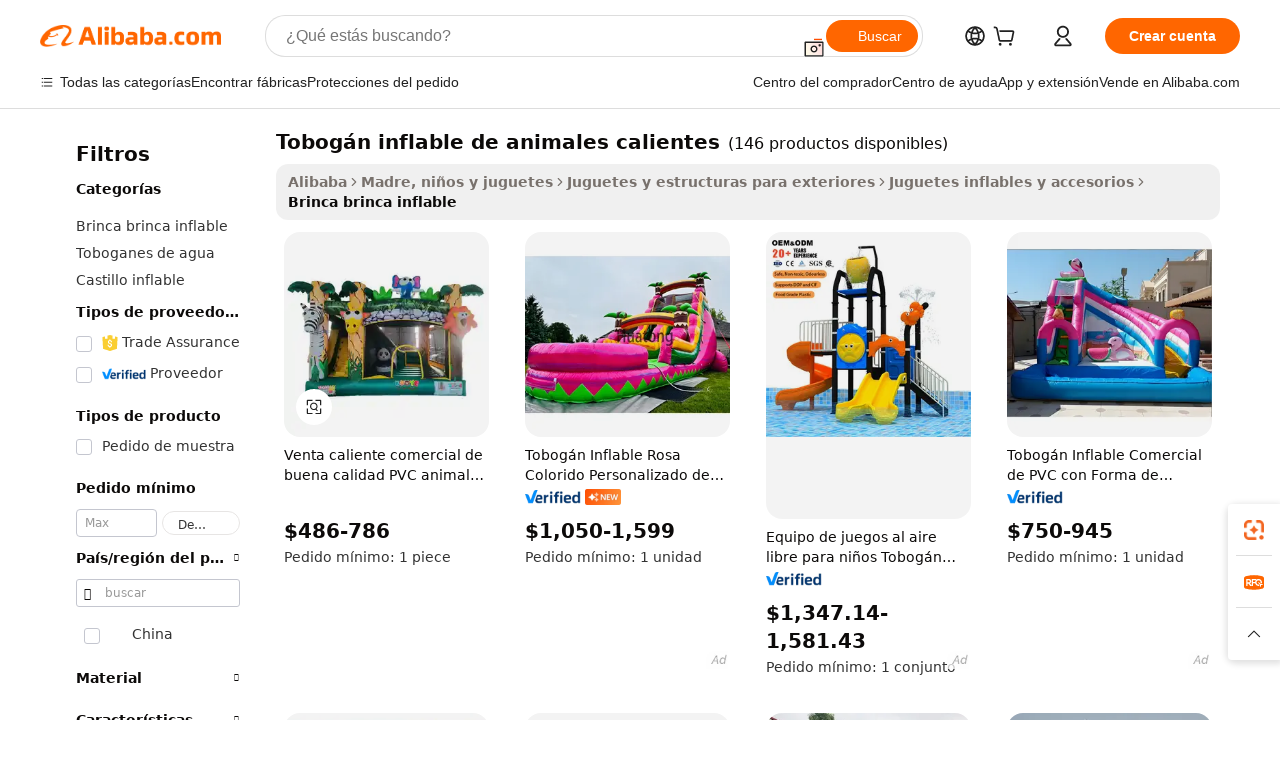

--- FILE ---
content_type: text/html;charset=UTF-8
request_url: https://spanish.alibaba.com/g/hot-inflatable-animal-slide.html
body_size: 177416
content:

<!-- screen_content -->

    <!-- tangram:5410 begin-->
    <!-- tangram:529998 begin-->
    
<!DOCTYPE html>
<html lang="es" dir="ltr">
  <head>
        <script>
      window.__BB = {
        scene: window.__bb_scene || 'traffic-free-goods'
      };
      window.__BB.BB_CWV_IGNORE = {
          lcp_element: ['#icbu-buyer-pc-top-banner'],
          lcp_url: [],
        };
      window._timing = {}
      window._timing.first_start = Date.now();
      window.needLoginInspiration = Boolean(false);
      // 变量用于标记页面首次可见时间
      let firstVisibleTime = null;
      if (typeof document.hidden !== 'undefined') {
        // 页面首次加载时直接统计
        if (!document.hidden) {
          firstVisibleTime = Date.now();
          window.__BB_timex = 1
        } else {
          // 页面不可见时监听 visibilitychange 事件
          document.addEventListener('visibilitychange', () => {
            if (!document.hidden) {
              firstVisibleTime = Date.now();
              window.__BB_timex = firstVisibleTime - window.performance.timing.navigationStart
              window.__BB.firstVisibleTime = window.__BB_timex
              console.log("Page became visible after "+ window.__BB_timex + " ms");
            }
          }, { once: true });  // 确保只触发一次
        }
      } else {
        console.warn('Page Visibility API is not supported in this browser.');
      }
    </script>
        <meta name="data-spm" content="a2700">
        <meta name="aplus-xplug" content="NONE">
        <meta name="aplus-icbu-disable-umid" content="1">
        <meta name="google-translate-customization" content="9de59014edaf3b99-22e1cf3b5ca21786-g00bb439a5e9e5f8f-f">
    <meta name="yandex-verification" content="25a76ba8e4443bb3" />
    <meta name="msvalidate.01" content="E3FBF0E89B724C30844BF17C59608E8F" />
    <meta name="viewport" content="width=device-width, initial-scale=1.0, maximum-scale=5.0, user-scalable=yes">
        <link rel="preconnect" href="https://s.alicdn.com/" crossorigin>
    <link rel="dns-prefetch" href="https://s.alicdn.com">
                        <link rel="preload" href="https://s.alicdn.com/@g/alilog/??aplus_plugin_icbufront/index.js,mlog/aplus_v2.js" as="script">
        <link rel="preload" href="https://s.alicdn.com/@img/imgextra/i2/O1CN0153JdbU26g4bILVOyC_!!6000000007690-2-tps-418-58.png" as="image">
        <script>
            window.__APLUS_ABRATE__ = {
        perf_group: 'base64cached',
        scene: "traffic-free-goods",
      };
    </script>
    <meta name="aplus-mmstat-timeout" content="15000">
        <meta content="text/html; charset=utf-8" http-equiv="Content-Type">
          <title>Transforma el tiempo de juego con las vibrantes tobogán inflable de animales calientes para una diversión sin fin.</title>
      <meta name="keywords" content="inflatable water slide,inflatable slide,inflatable water slide with pool">
      <meta name="description" content="Con un tobogán inflable de animales calientes fuerte y vívido, haz que cualquier evento sea alegre. Su diseño simple y elementos de seguridad garantizan una gran diversión para los niños en ambientes exteriores.">
            <meta name="pagetiming-rate" content="9">
      <meta name="pagetiming-resource-rate" content="4">
                    <link rel="canonical" href="https://spanish.alibaba.com/g/hot-inflatable-animal-slide.html">
                              <link rel="alternate" hreflang="fr" href="https://french.alibaba.com/g/hot-inflatable-animal-slide.html">
                  <link rel="alternate" hreflang="de" href="https://german.alibaba.com/g/hot-inflatable-animal-slide.html">
                  <link rel="alternate" hreflang="pt" href="https://portuguese.alibaba.com/g/hot-inflatable-animal-slide.html">
                  <link rel="alternate" hreflang="it" href="https://italian.alibaba.com/g/hot-inflatable-animal-slide.html">
                  <link rel="alternate" hreflang="es" href="https://spanish.alibaba.com/g/hot-inflatable-animal-slide.html">
                  <link rel="alternate" hreflang="ru" href="https://russian.alibaba.com/g/hot-inflatable-animal-slide.html">
                  <link rel="alternate" hreflang="ko" href="https://korean.alibaba.com/g/hot-inflatable-animal-slide.html">
                  <link rel="alternate" hreflang="ar" href="https://arabic.alibaba.com/g/hot-inflatable-animal-slide.html">
                  <link rel="alternate" hreflang="ja" href="https://japanese.alibaba.com/g/hot-inflatable-animal-slide.html">
                  <link rel="alternate" hreflang="tr" href="https://turkish.alibaba.com/g/hot-inflatable-animal-slide.html">
                  <link rel="alternate" hreflang="th" href="https://thai.alibaba.com/g/hot-inflatable-animal-slide.html">
                  <link rel="alternate" hreflang="vi" href="https://vietnamese.alibaba.com/g/hot-inflatable-animal-slide.html">
                  <link rel="alternate" hreflang="nl" href="https://dutch.alibaba.com/g/hot-inflatable-animal-slide.html">
                  <link rel="alternate" hreflang="he" href="https://hebrew.alibaba.com/g/hot-inflatable-animal-slide.html">
                  <link rel="alternate" hreflang="id" href="https://indonesian.alibaba.com/g/hot-inflatable-animal-slide.html">
                  <link rel="alternate" hreflang="hi" href="https://hindi.alibaba.com/g/hot-inflatable-animal-slide.html">
                  <link rel="alternate" hreflang="en" href="https://www.alibaba.com/showroom/hot-inflatable-animal-slide.html">
                  <link rel="alternate" hreflang="zh" href="https://chinese.alibaba.com/g/hot-inflatable-animal-slide.html">
                  <link rel="alternate" hreflang="x-default" href="https://www.alibaba.com/showroom/hot-inflatable-animal-slide.html">
                                        <script>
      // Aplus 配置自动打点
      var queue = window.goldlog_queue || (window.goldlog_queue = []);
      var tags = ["button", "a", "div", "span", "i", "svg", "input", "li", "tr"];
      queue.push(
        {
          action: 'goldlog.appendMetaInfo',
          arguments: [
            'aplus-auto-exp',
            [
              {
                logkey: '/sc.ug_msite.new_product_exp',
                cssSelector: '[data-spm-exp]',
                props: ["data-spm-exp"],
              },
              {
                logkey: '/sc.ug_pc.seolist_product_exp',
                cssSelector: '.traffic-card-gallery',
                props: ["data-spm-exp"],
              }
            ]
          ]
        }
      )
      queue.push({
        action: 'goldlog.setMetaInfo',
        arguments: ['aplus-auto-clk', JSON.stringify(tags.map(tag =>({
          "logkey": "/sc.ug_msite.new_product_clk",
          tag,
          "filter": "data-spm-clk",
          "props": ["data-spm-clk"]
        })))],
      });
    </script>
  </head>
  <div id="icbu-header"><div id="the-new-header" data-version="4.4.0" data-tnh-auto-exp="tnh-expose" data-scenes="search-products" style="position: relative;background-color: #fff;border-bottom: 1px solid #ddd;box-sizing: border-box; font-family:Inter,SF Pro Text,Roboto,Helvetica Neue,Helvetica,Tahoma,Arial,PingFang SC,Microsoft YaHei;"><div style="display: flex;align-items:center;height: 72px;min-width: 1200px;max-width: 1580px;margin: 0 auto;padding: 0 40px;box-sizing: border-box;"><img style="height: 29px; width: 209px;" src="https://s.alicdn.com/@img/imgextra/i2/O1CN0153JdbU26g4bILVOyC_!!6000000007690-2-tps-418-58.png" alt="" /></div><div style="min-width: 1200px;max-width: 1580px;margin: 0 auto;overflow: hidden;font-size: 14px;display: flex;justify-content: space-between;padding: 0 40px;box-sizing: border-box;"><div style="display: flex; align-items: center; justify-content: space-between"><div style="position: relative; height: 36px; padding: 0 28px 0 20px">All categories</div><div style="position: relative; height: 36px; padding-right: 28px">Featured selections</div><div style="position: relative; height: 36px">Trade Assurance</div></div><div style="display: flex; align-items: center; justify-content: space-between"><div style="position: relative; height: 36px; padding-right: 28px">Buyer Central</div><div style="position: relative; height: 36px; padding-right: 28px">Help Center</div><div style="position: relative; height: 36px; padding-right: 28px">Get the app</div><div style="position: relative; height: 36px">Become a supplier</div></div></div></div></div></div>
  <body data-spm="7724857" style="min-height: calc(100vh + 1px)"><script 
id="beacon-aplus"   
src="//s.alicdn.com/@g/alilog/??aplus_plugin_icbufront/index.js,mlog/aplus_v2.js"
exparams="aplus=async&userid=&aplus&ali_beacon_id=&ali_apache_id=&ali_apache_track=&ali_apache_tracktmp=&eagleeye_traceid=2101cd6117694489720475327e11ef&ip=3%2e140%2e195%2e199&dmtrack_c={ali%5fresin%5ftrace%3dse%5frst%3dnull%7csp%5fviewtype%3dY%7cset%3d3%7cser%3d1007%7cpageId%3dd0855dce2dc04b3f8cc5e87c547994c5%7cm%5fpageid%3dnull%7cpvmi%3d3f4d22dfece349f48111e7cde61a7872%7csek%5fsepd%3dtobog%25C3%25A1n%2binflable%2bde%2banimales%2bcalientes%7csek%3dhot%2binflatable%2banimal%2bslide%7cse%5fpn%3d1%7cp4pid%3d3e9caca9%2d911e%2d4e3e%2d8d4f%2d9cd53f34af97%7csclkid%3dnull%7cforecast%5fpost%5fcate%3dnull%7cseo%5fnew%5fuser%5fflag%3dfalse%7ccategoryId%3d100001784%7cseo%5fsearch%5fmodel%5fupgrade%5fv2%3d2025070801%7cseo%5fmodule%5fcard%5f20240624%3d202406242%7clong%5ftext%5fgoogle%5ftranslate%5fv2%3d2407142%7cseo%5fcontent%5ftd%5fbottom%5ftext%5fupdate%5fkey%3d2025070801%7cseo%5fsearch%5fmodel%5fupgrade%5fv3%3d2025072201%7cdamo%5falt%5freplace%3d2485818%7cseo%5fsearch%5fmodel%5fmulti%5fupgrade%5fv3%3d2025081101%7cwap%5fcross%3d2007659%7cwap%5fcs%5faction%3d2005494%7cAPP%5fVisitor%5fActive%3d26705%7cseo%5fshowroom%5fgoods%5fmix%3d2005244%7cseo%5fdefault%5fcached%5flong%5ftext%5ffrom%5fnew%5fkeyword%5fstep%3d2024122502%7cshowroom%5fgeneral%5ftemplate%3d2005292%7cwap%5fcs%5ftext%3dnull%7cstructured%5fdata%3d2025052702%7cseo%5fmulti%5fstyle%5ftext%5fupdate%3d2511181%7cpc%5fnew%5fheader%3dnull%7cseo%5fmeta%5fcate%5ftemplate%5fv1%3d2025042401%7cseo%5fmeta%5ftd%5fsearch%5fkeyword%5fstep%5fv1%3d2025040999%7cshowroom%5fft%5flong%5ftext%5fbaks%3d80802%7cAPP%5fGrowing%5fBuyer%5fHigh%5fIntent%5fActive%3d25488%7cshowroom%5fpc%5fv2019%3d2104%7cAPP%5fProspecting%5fBuyer%3d26709%7ccache%5fcontrol%3dnull%7cAPP%5fChurned%5fCore%5fBuyer%3d25463%7cseo%5fdefault%5fcached%5flong%5ftext%5fstep%3d24110802%7camp%5flighthouse%5fscore%5fimage%3d19657%7cseo%5fft%5ftranslate%5fgemini%3d25012003%7cwap%5fnode%5fssr%3d2015725%7cdataphant%5fopen%3d27030%7clongtext%5fmulti%5fstyle%5fexpand%5frussian%3d2510141%7cseo%5flongtext%5fgoogle%5fdata%5fsection%3d25021702%7cindustry%5fpopular%5ffloor%3dnull%7cwap%5fad%5fgoods%5fproduct%5finterval%3dnull%7cseo%5fgoods%5fbootom%5fwholesale%5flink%3dnull%7cseo%5fmiddle%5fwholesale%5flink%3d2486164%7cseo%5fkeyword%5faatest%3d8%7cft%5flong%5ftext%5fenpand%5fstep2%3d121602%7cseo%5fft%5flongtext%5fexpand%5fstep3%3d25012102%7cseo%5fwap%5fheadercard%3d2006288%7cAPP%5fChurned%5fInactive%5fVisitor%3d25497%7cAPP%5fGrowing%5fBuyer%5fHigh%5fIntent%5fInactive%3d25481%7cseo%5fmeta%5ftd%5fmulti%5fkey%3d2025061801%7ctop%5frecommend%5f20250120%3d202501201%7clongtext%5fmulti%5fstyle%5fexpand%5ffrench%5fcopy%3d25091802%7clongtext%5fmulti%5fstyle%5fexpand%5ffrench%5fcopy%5fcopy%3d25092502%7cseo%5ffloor%5fexp%3dnull%7cseo%5fshowroom%5falgo%5flink%3d17764%7cseo%5fmeta%5ftd%5faib%5fgeneral%5fkey%3d2025091900%7ccountry%5findustry%3d202311033%7cshowroom%5fft%5flong%5ftext%5fenpand%5fstep1%3d101102%7cseo%5fshowroom%5fnorel%3dnull%7cplp%5fstyle%5f25%5fpc%3d202505222%7cseo%5fggs%5flayer%3d10010%7cquery%5fmutil%5flang%5ftranslate%3d2025060300%7cseo%5fsearch%5fmulti%5fsearch%5ftype%5fv2%3d2026012200%7cAPP%5fChurned%5fBuyer%3d25468%7cstream%5frender%5fperf%5fopt%3d2309181%7cwap%5fgoods%3d2007383%7cseo%5fshowroom%5fsimilar%5f20240614%3d202406142%7cchinese%5fopen%3d6307%7cquery%5fgpt%5ftranslate%3d20240820%7cad%5fproduct%5finterval%3dnull%7camp%5fto%5fpwa%3d2007359%7cplp%5faib%5fmulti%5fai%5fmeta%3d20250401%7cwap%5fsupplier%5fcontent%3dnull%7cpc%5ffree%5frefactoring%3d20220315%7cAPP%5fGrowing%5fBuyer%5fInactive%3d25475%7csso%5foem%5ffloor%3dnull%7cseo%5fpc%5fnew%5fview%5f20240807%3d202408072%7cseo%5fbottom%5ftext%5fentity%5fkey%5fcopy%3d2025062400%7cstream%5frender%3d433763%7cseo%5fmodule%5fcard%5f20240424%3d202404241%7cseo%5ftitle%5freplace%5f20191226%3d5841%7clongtext%5fmulti%5fstyle%5fexpand%3d25090802%7cgoogleweblight%3d6516%7clighthouse%5fbase64%3d2005760%7cAPP%5fProspecting%5fBuyer%5fActive%3d26715%7cad%5fgoods%5fproduct%5finterval%3dnull%7cseo%5fbottom%5fdeep%5fextend%5fkw%5fkey%3d2025071101%7clongtext%5fmulti%5fstyle%5fexpand%5fturkish%3d25102802%7cilink%5fuv%3d20240911%7cwap%5flist%5fwakeup%3d2005832%7ctpp%5fcrosslink%5fpc%3d20205311%7cseo%5ftop%5fbooth%3d18501%7cAPP%5fGrowing%5fBuyer%5fLess%5fActive%3d25471%7cseo%5fsearch%5fmodel%5fupgrade%5frank%3d2025092401%7cgoodslayer%3d7977%7cft%5flong%5ftext%5ftranslate%5fexpand%5fstep1%3d24110802%7cseo%5fheaderstyle%5ftraffic%5fkey%5fv1%3d2025072100%7ccrosslink%5fswitch%3d2008141%7cp4p%5foutline%3d20240328%7cseo%5fmeta%5ftd%5faib%5fv2%5fkey%3d2025091800%7crts%5fmulti%3d2008404%7cseo%5fad%5foptimization%5fkey%5fv2%3d2025072300%7cAPP%5fVisitor%5fLess%5fActive%3d26692%7cseo%5fsearch%5franker%5fid%3d2025112401%7cplp%5fstyle%5f25%3d202505192%7ccdn%5fvm%3d2007368%7cwap%5fad%5fproduct%5finterval%3dnull%7cseo%5fsearch%5fmodel%5fmulti%5fupgrade%5frank%3d2025092401%7cpc%5fcard%5fshare%3d2025081201%7cAPP%5fGrowing%5fBuyer%5fHigh%5fIntent%5fLess%5fActive%3d25480%7cgoods%5ftitle%5fsubstitute%3d9617%7cwap%5fscreen%5fexp%3d2025081400%7creact%5fheader%5ftest%3d202502182%7cpc%5fcs%5fcolor%3d2005788%7cshowroom%5fft%5flong%5ftext%5ftest%3d72502%7cone%5ftap%5flogin%5fABTest%3d202308153%7cseo%5fhyh%5fshow%5ftags%3d9867%7cplp%5fstructured%5fdata%3d2508182%7cguide%5fdelete%3d2008526%7cseo%5findustry%5ftemplate%3dnull%7cseo%5fmeta%5ftd%5fmulti%5fes%5fkey%3d2025073101%7cseo%5fshowroom%5fdata%5fmix%3d19888%7csso%5ftop%5franking%5ffloor%3d20031%7cseo%5ftd%5fdeep%5fupgrade%5fkey%5fv3%3d2025081101%7cwap%5fue%5fone%3d2025111401%7cshowroom%5fto%5frts%5flink%3d2008480%7ccountrysearch%5ftest%3dnull%7cshowroom%5flist%5fnew%5farrival%3d2811002%7cchannel%5famp%5fto%5fpwa%3d2008435%7cseo%5fmulti%5fstyles%5flong%5ftext%3d2503172%7cseo%5fmeta%5ftext%5fmutli%5fcate%5ftemplate%5fv1%3d2025080801%7cseo%5fdefault%5fcached%5fmutil%5flong%5ftext%5fstep%3d24110436%7cseo%5faction%5fpoint%5ftype%3d22823%7cseo%5faib%5ftd%5flaunch%5f20240828%5fcopy%3d202408282%7cseo%5fshowroom%5fwholesale%5flink%3d2486142%7cseo%5fperf%5fimprove%3d2023999%7cseo%5fwap%5flist%5fbounce%5f01%3d2063%7cseo%5fwap%5flist%5fbounce%5f02%3d2128%7cAPP%5fGrowing%5fBuyer%5fActive%3d25492%7cvideolayer%3dnull%7cvideo%5fplay%3d2006036%7cAPP%5fChurned%5fMember%5fInactive%3d25501%7cseo%5fgoogle%5fnew%5fstruct%3d438326%7cicbu%5falgo%5fp4p%5fseo%5fad%3d2025072300%7ctpp%5ftrace%3dseoKeyword%2dseoKeyword%5fv3%2dbase%2dORIGINAL}&pageid=038cc3c72101c81c1769448972&hn=ensearchweb033001200028%2erg%2dus%2deast%2eus44&asid=AQAAAAAMpndpcKE9FQAAAADOtYwkUpI+SQ==&treq=&tres=" async>
</script>
            <style>body{background-color:white;}.no-scrollbar.il-sticky.il-top-0.il-max-h-\[100vh\].il-w-\[200px\].il-flex-shrink-0.il-flex-grow-0.il-overflow-y-scroll{background-color:#FFF;padding-left:12px}</style>
                    <!-- tangram:530006 begin-->
<!--  -->
 <style>
   @keyframes il-spin {
     to {
       transform: rotate(360deg);
     }
   }
   @keyframes il-pulse {
     50% {
       opacity: 0.5;
     }
   }
   .traffic-card-gallery {display: flex;position: relative;flex-direction: column;justify-content: flex-start;border-radius: 0.5rem;background-color: #fff;padding: 0.5rem 0.5rem 1rem;overflow: hidden;font-size: 0.75rem;line-height: 1rem;}
   .traffic-card-list {display: flex;position: relative;flex-direction: row;justify-content: flex-start;border-bottom-width: 1px;background-color: #fff;padding: 1rem;height: 292px;overflow: hidden;font-size: 0.75rem;line-height: 1rem;}
   .product-price {
     b {
       font-size: 22px;
     }
   }
   .skel-loading {
       animation: il-pulse 2s cubic-bezier(0.4, 0, 0.6, 1) infinite;background-color: hsl(60, 4.8%, 95.9%);
   }
 </style>
<div id="first-cached-card">
  <div style="box-sizing:border-box;display: flex;position: absolute;left: 0;right: 0;margin: 0 auto;z-index: 1;min-width: 1200px;max-width: 1580px;padding: 0.75rem 3.25rem 0;pointer-events: none;">
    <!--页面左侧区域-->
    <div style="width: 200px;padding-top: 1rem;padding-left:12px; background-color: #fff;border-radius: 0.25rem">
      <div class="skel-loading" style="height: 1.5rem;width: 50%;border-radius: 0.25rem;"></div>
      <div style="margin-top: 1rem;margin-bottom: 1rem;">
        <div class="skel-loading" style="height: 1rem;width: calc(100% * 5 / 6);"></div>
        <div
          class="skel-loading"
          style="margin-top: 1rem;height: 1rem;width: calc(100% * 8 / 12);"
        ></div>
        <div class="skel-loading" style="margin-top: 1rem;height: 1rem;width: 75%;"></div>
        <div
          class="skel-loading"
          style="margin-top: 1rem;height: 1rem;width: calc(100% * 7 / 12);"
        ></div>
      </div>
      <div class="skel-loading" style="height: 1.5rem;width: 50%;border-radius: 0.25rem;"></div>
      <div style="margin-top: 1rem;margin-bottom: 1rem;">
        <div class="skel-loading" style="height: 1rem;width: calc(100% * 5 / 6);"></div>
        <div
          class="skel-loading"
          style="margin-top: 1rem;height: 1rem;width: calc(100% * 8 / 12);"
        ></div>
        <div class="skel-loading" style="margin-top: 1rem;height: 1rem;width: 75%;"></div>
        <div
          class="skel-loading"
          style="margin-top: 1rem;height: 1rem;width: calc(100% * 7 / 12);"
        ></div>
      </div>
      <div class="skel-loading" style="height: 1.5rem;width: 50%;border-radius: 0.25rem;"></div>
      <div style="margin-top: 1rem;margin-bottom: 1rem;">
        <div class="skel-loading" style="height: 1rem;width: calc(100% * 5 / 6);"></div>
        <div
          class="skel-loading"
          style="margin-top: 1rem;height: 1rem;width: calc(100% * 8 / 12);"
        ></div>
        <div class="skel-loading" style="margin-top: 1rem;height: 1rem;width: 75%;"></div>
        <div
          class="skel-loading"
          style="margin-top: 1rem;height: 1rem;width: calc(100% * 7 / 12);"
        ></div>
      </div>
      <div class="skel-loading" style="height: 1.5rem;width: 50%;border-radius: 0.25rem;"></div>
      <div style="margin-top: 1rem;margin-bottom: 1rem;">
        <div class="skel-loading" style="height: 1rem;width: calc(100% * 5 / 6);"></div>
        <div
          class="skel-loading"
          style="margin-top: 1rem;height: 1rem;width: calc(100% * 8 / 12);"
        ></div>
        <div class="skel-loading" style="margin-top: 1rem;height: 1rem;width: 75%;"></div>
        <div
          class="skel-loading"
          style="margin-top: 1rem;height: 1rem;width: calc(100% * 7 / 12);"
        ></div>
      </div>
      <div class="skel-loading" style="height: 1.5rem;width: 50%;border-radius: 0.25rem;"></div>
      <div style="margin-top: 1rem;margin-bottom: 1rem;">
        <div class="skel-loading" style="height: 1rem;width: calc(100% * 5 / 6);"></div>
        <div
          class="skel-loading"
          style="margin-top: 1rem;height: 1rem;width: calc(100% * 8 / 12);"
        ></div>
        <div class="skel-loading" style="margin-top: 1rem;height: 1rem;width: 75%;"></div>
        <div
          class="skel-loading"
          style="margin-top: 1rem;height: 1rem;width: calc(100% * 7 / 12);"
        ></div>
      </div>
      <div class="skel-loading" style="height: 1.5rem;width: 50%;border-radius: 0.25rem;"></div>
      <div style="margin-top: 1rem;margin-bottom: 1rem;">
        <div class="skel-loading" style="height: 1rem;width: calc(100% * 5 / 6);"></div>
        <div
          class="skel-loading"
          style="margin-top: 1rem;height: 1rem;width: calc(100% * 8 / 12);"
        ></div>
        <div class="skel-loading" style="margin-top: 1rem;height: 1rem;width: 75%;"></div>
        <div
          class="skel-loading"
          style="margin-top: 1rem;height: 1rem;width: calc(100% * 7 / 12);"
        ></div>
      </div>
    </div>
    <!--页面主体区域-->
    <div style="flex: 1 1 0%; overflow: hidden;padding: 0.5rem 0.5rem 0.5rem 1.5rem">
      <div style="height: 1.25rem;margin-bottom: 1rem;"></div>
      <!-- keywords -->
      <div style="margin-bottom: 1rem;height: 1.75rem;font-weight: 700;font-size: 1.25rem;line-height: 1.75rem;"></div>
      <!-- longtext -->
            <div style="width: calc(25% - 0.9rem);pointer-events: auto">
        <div class="traffic-card-gallery">
          <!-- ProductImage -->
          <a href="//www.alibaba.com/product-detail/Hot-Sale-Commercial-Good-Quality-PVC_1601525810632.html?from=SEO" target="_blank" style="position: relative;margin-bottom: 0.5rem;aspect-ratio: 1;overflow: hidden;border-radius: 0.5rem;">
            <div style="display: flex; overflow: hidden">
              <div style="position: relative;margin: 0;width: 100%;min-width: 0;flex-shrink: 0;flex-grow: 0;flex-basis: 100%;padding: 0;">
                <img style="position: relative; aspect-ratio: 1; width: 100%" src="[data-uri]" loading="eager" />
                <div style="position: absolute;left: 0;bottom: 0;right: 0;top: 0;background-color: #000;opacity: 0.05;"></div>
              </div>
            </div>
          </a>
          <div style="display: flex;flex: 1 1 0%;flex-direction: column;justify-content: space-between;">
            <div>
              <a class="skel-loading" style="margin-top: 0.5rem;display:inline-block;width:100%;height:1rem;" href="//www.alibaba.com/product-detail/Hot-Sale-Commercial-Good-Quality-PVC_1601525810632.html" target="_blank"></a>
              <a class="skel-loading" style="margin-top: 0.125rem;display:inline-block;width:100%;height:1rem;" href="//www.alibaba.com/product-detail/Hot-Sale-Commercial-Good-Quality-PVC_1601525810632.html" target="_blank"></a>
              <div class="skel-loading" style="margin-top: 0.25rem;height:1.625rem;width:75%"></div>
              <div class="skel-loading" style="margin-top: 0.5rem;height: 1rem;width:50%"></div>
              <div class="skel-loading" style="margin-top:0.25rem;height:1rem;width:25%"></div>
            </div>
          </div>

        </div>
      </div>

    </div>
  </div>
</div>
<!-- tangram:530006 end-->
            <style>.component-left-filter-callback{display:flex;position:relative;margin-top:10px;height:1200px}.component-left-filter-callback img{width:200px}.component-left-filter-callback i{position:absolute;top:5%;left:50%}.related-search-wrapper{padding:.5rem;--tw-bg-opacity: 1;background-color:#fff;background-color:rgba(255,255,255,var(--tw-bg-opacity, 1));border-width:1px;border-color:var(--input)}.related-search-wrapper .related-search-box{margin:12px 16px}.related-search-wrapper .related-search-box .related-search-title{display:inline;float:start;color:#666;word-wrap:break-word;margin-right:12px;width:13%}.related-search-wrapper .related-search-box .related-search-content{display:flex;flex-wrap:wrap}.related-search-wrapper .related-search-box .related-search-content .related-search-link{margin-right:12px;width:23%;overflow:hidden;color:#666;text-overflow:ellipsis;white-space:nowrap}.product-title img{margin-right:.5rem;display:inline-block;height:1rem;vertical-align:sub}.product-price b{font-size:22px}.similar-icon{position:absolute;bottom:12px;z-index:2;right:12px}.rfq-card{display:inline-block;position:relative;box-sizing:border-box;margin-bottom:36px}.rfq-card .rfq-card-content{display:flex;position:relative;flex-direction:column;align-items:flex-start;background-size:cover;background-color:#fff;padding:12px;width:100%;height:100%}.rfq-card .rfq-card-content .rfq-card-icon{margin-top:50px}.rfq-card .rfq-card-content .rfq-card-icon img{width:45px}.rfq-card .rfq-card-content .rfq-card-top-title{margin-top:14px;color:#222;font-weight:400;font-size:16px}.rfq-card .rfq-card-content .rfq-card-title{margin-top:24px;color:#333;font-weight:800;font-size:20px}.rfq-card .rfq-card-content .rfq-card-input-box{margin-top:24px;width:100%}.rfq-card .rfq-card-content .rfq-card-input-box textarea{box-sizing:border-box;border:1px solid #ddd;border-radius:4px;background-color:#fff;padding:9px 12px;width:100%;height:88px;resize:none;color:#666;font-weight:400;font-size:13px;font-family:inherit}.rfq-card .rfq-card-content .rfq-card-button{margin-top:24px;border:1px solid #666;border-radius:16px;background-color:#fff;width:67%;color:#000;font-weight:700;font-size:14px;line-height:30px;text-align:center}[data-modulename^=ProductList-] div{contain-intrinsic-size:auto 500px}.traffic-card-gallery:hover{--tw-shadow: 0px 2px 6px 2px rgba(0,0,0,.12157);--tw-shadow-colored: 0px 2px 6px 2px var(--tw-shadow-color);box-shadow:0 0 #0000,0 0 #0000,0 2px 6px 2px #0000001f;box-shadow:var(--tw-ring-offset-shadow, 0 0 rgba(0,0,0,0)),var(--tw-ring-shadow, 0 0 rgba(0,0,0,0)),var(--tw-shadow);z-index:10}.traffic-card-gallery{position:relative;display:flex;flex-direction:column;justify-content:flex-start;overflow:hidden;border-radius:.75rem;--tw-bg-opacity: 1;background-color:#fff;background-color:rgba(255,255,255,var(--tw-bg-opacity, 1));padding:.5rem;font-size:.75rem;line-height:1rem}.traffic-card-list{position:relative;display:flex;height:292px;flex-direction:row;justify-content:flex-start;overflow:hidden;border-bottom-width:1px;--tw-bg-opacity: 1;background-color:#fff;background-color:rgba(255,255,255,var(--tw-bg-opacity, 1));padding:1rem;font-size:.75rem;line-height:1rem}.traffic-card-g-industry:hover{--tw-shadow: 0 0 10px rgba(0,0,0,.1);--tw-shadow-colored: 0 0 10px var(--tw-shadow-color);box-shadow:0 0 #0000,0 0 #0000,0 0 10px #0000001a;box-shadow:var(--tw-ring-offset-shadow, 0 0 rgba(0,0,0,0)),var(--tw-ring-shadow, 0 0 rgba(0,0,0,0)),var(--tw-shadow)}.traffic-card-g-industry{position:relative;border-radius:var(--radius);--tw-bg-opacity: 1;background-color:#fff;background-color:rgba(255,255,255,var(--tw-bg-opacity, 1));padding:1.25rem .75rem .75rem;font-size:.875rem;line-height:1.25rem}.module-filter-section-wrapper{max-height:none!important;overflow-x:hidden}*,:before,:after{--tw-border-spacing-x: 0;--tw-border-spacing-y: 0;--tw-translate-x: 0;--tw-translate-y: 0;--tw-rotate: 0;--tw-skew-x: 0;--tw-skew-y: 0;--tw-scale-x: 1;--tw-scale-y: 1;--tw-pan-x: ;--tw-pan-y: ;--tw-pinch-zoom: ;--tw-scroll-snap-strictness: proximity;--tw-gradient-from-position: ;--tw-gradient-via-position: ;--tw-gradient-to-position: ;--tw-ordinal: ;--tw-slashed-zero: ;--tw-numeric-figure: ;--tw-numeric-spacing: ;--tw-numeric-fraction: ;--tw-ring-inset: ;--tw-ring-offset-width: 0px;--tw-ring-offset-color: #fff;--tw-ring-color: rgba(59, 130, 246, .5);--tw-ring-offset-shadow: 0 0 rgba(0,0,0,0);--tw-ring-shadow: 0 0 rgba(0,0,0,0);--tw-shadow: 0 0 rgba(0,0,0,0);--tw-shadow-colored: 0 0 rgba(0,0,0,0);--tw-blur: ;--tw-brightness: ;--tw-contrast: ;--tw-grayscale: ;--tw-hue-rotate: ;--tw-invert: ;--tw-saturate: ;--tw-sepia: ;--tw-drop-shadow: ;--tw-backdrop-blur: ;--tw-backdrop-brightness: ;--tw-backdrop-contrast: ;--tw-backdrop-grayscale: ;--tw-backdrop-hue-rotate: ;--tw-backdrop-invert: ;--tw-backdrop-opacity: ;--tw-backdrop-saturate: ;--tw-backdrop-sepia: ;--tw-contain-size: ;--tw-contain-layout: ;--tw-contain-paint: ;--tw-contain-style: }::backdrop{--tw-border-spacing-x: 0;--tw-border-spacing-y: 0;--tw-translate-x: 0;--tw-translate-y: 0;--tw-rotate: 0;--tw-skew-x: 0;--tw-skew-y: 0;--tw-scale-x: 1;--tw-scale-y: 1;--tw-pan-x: ;--tw-pan-y: ;--tw-pinch-zoom: ;--tw-scroll-snap-strictness: proximity;--tw-gradient-from-position: ;--tw-gradient-via-position: ;--tw-gradient-to-position: ;--tw-ordinal: ;--tw-slashed-zero: ;--tw-numeric-figure: ;--tw-numeric-spacing: ;--tw-numeric-fraction: ;--tw-ring-inset: ;--tw-ring-offset-width: 0px;--tw-ring-offset-color: #fff;--tw-ring-color: rgba(59, 130, 246, .5);--tw-ring-offset-shadow: 0 0 rgba(0,0,0,0);--tw-ring-shadow: 0 0 rgba(0,0,0,0);--tw-shadow: 0 0 rgba(0,0,0,0);--tw-shadow-colored: 0 0 rgba(0,0,0,0);--tw-blur: ;--tw-brightness: ;--tw-contrast: ;--tw-grayscale: ;--tw-hue-rotate: ;--tw-invert: ;--tw-saturate: ;--tw-sepia: ;--tw-drop-shadow: ;--tw-backdrop-blur: ;--tw-backdrop-brightness: ;--tw-backdrop-contrast: ;--tw-backdrop-grayscale: ;--tw-backdrop-hue-rotate: ;--tw-backdrop-invert: ;--tw-backdrop-opacity: ;--tw-backdrop-saturate: ;--tw-backdrop-sepia: ;--tw-contain-size: ;--tw-contain-layout: ;--tw-contain-paint: ;--tw-contain-style: }*,:before,:after{box-sizing:border-box;border-width:0;border-style:solid;border-color:#e5e7eb}:before,:after{--tw-content: ""}html,:host{line-height:1.5;-webkit-text-size-adjust:100%;-moz-tab-size:4;-o-tab-size:4;tab-size:4;font-family:ui-sans-serif,system-ui,-apple-system,Segoe UI,Roboto,Ubuntu,Cantarell,Noto Sans,sans-serif,"Apple Color Emoji","Segoe UI Emoji",Segoe UI Symbol,"Noto Color Emoji";font-feature-settings:normal;font-variation-settings:normal;-webkit-tap-highlight-color:transparent}body{margin:0;line-height:inherit}hr{height:0;color:inherit;border-top-width:1px}abbr:where([title]){text-decoration:underline;-webkit-text-decoration:underline dotted;text-decoration:underline dotted}h1,h2,h3,h4,h5,h6{font-size:inherit;font-weight:inherit}a{color:inherit;text-decoration:inherit}b,strong{font-weight:bolder}code,kbd,samp,pre{font-family:ui-monospace,SFMono-Regular,Menlo,Monaco,Consolas,Liberation Mono,Courier New,monospace;font-feature-settings:normal;font-variation-settings:normal;font-size:1em}small{font-size:80%}sub,sup{font-size:75%;line-height:0;position:relative;vertical-align:baseline}sub{bottom:-.25em}sup{top:-.5em}table{text-indent:0;border-color:inherit;border-collapse:collapse}button,input,optgroup,select,textarea{font-family:inherit;font-feature-settings:inherit;font-variation-settings:inherit;font-size:100%;font-weight:inherit;line-height:inherit;letter-spacing:inherit;color:inherit;margin:0;padding:0}button,select{text-transform:none}button,input:where([type=button]),input:where([type=reset]),input:where([type=submit]){-webkit-appearance:button;background-color:transparent;background-image:none}:-moz-focusring{outline:auto}:-moz-ui-invalid{box-shadow:none}progress{vertical-align:baseline}::-webkit-inner-spin-button,::-webkit-outer-spin-button{height:auto}[type=search]{-webkit-appearance:textfield;outline-offset:-2px}::-webkit-search-decoration{-webkit-appearance:none}::-webkit-file-upload-button{-webkit-appearance:button;font:inherit}summary{display:list-item}blockquote,dl,dd,h1,h2,h3,h4,h5,h6,hr,figure,p,pre{margin:0}fieldset{margin:0;padding:0}legend{padding:0}ol,ul,menu{list-style:none;margin:0;padding:0}dialog{padding:0}textarea{resize:vertical}input::-moz-placeholder,textarea::-moz-placeholder{opacity:1;color:#9ca3af}input::placeholder,textarea::placeholder{opacity:1;color:#9ca3af}button,[role=button]{cursor:pointer}:disabled{cursor:default}img,svg,video,canvas,audio,iframe,embed,object{display:block;vertical-align:middle}img,video{max-width:100%;height:auto}[hidden]:where(:not([hidden=until-found])){display:none}:root{--background: hsl(0, 0%, 100%);--foreground: hsl(20, 14.3%, 4.1%);--card: hsl(0, 0%, 100%);--card-foreground: hsl(20, 14.3%, 4.1%);--popover: hsl(0, 0%, 100%);--popover-foreground: hsl(20, 14.3%, 4.1%);--primary: hsl(24, 100%, 50%);--primary-foreground: hsl(60, 9.1%, 97.8%);--secondary: hsl(60, 4.8%, 95.9%);--secondary-foreground: #333;--muted: hsl(60, 4.8%, 95.9%);--muted-foreground: hsl(25, 5.3%, 44.7%);--accent: hsl(60, 4.8%, 95.9%);--accent-foreground: hsl(24, 9.8%, 10%);--destructive: hsl(0, 84.2%, 60.2%);--destructive-foreground: hsl(60, 9.1%, 97.8%);--border: hsl(20, 5.9%, 90%);--input: hsl(20, 5.9%, 90%);--ring: hsl(24.6, 95%, 53.1%);--radius: 1rem}.dark{--background: hsl(20, 14.3%, 4.1%);--foreground: hsl(60, 9.1%, 97.8%);--card: hsl(20, 14.3%, 4.1%);--card-foreground: hsl(60, 9.1%, 97.8%);--popover: hsl(20, 14.3%, 4.1%);--popover-foreground: hsl(60, 9.1%, 97.8%);--primary: hsl(20.5, 90.2%, 48.2%);--primary-foreground: hsl(60, 9.1%, 97.8%);--secondary: hsl(12, 6.5%, 15.1%);--secondary-foreground: hsl(60, 9.1%, 97.8%);--muted: hsl(12, 6.5%, 15.1%);--muted-foreground: hsl(24, 5.4%, 63.9%);--accent: hsl(12, 6.5%, 15.1%);--accent-foreground: hsl(60, 9.1%, 97.8%);--destructive: hsl(0, 72.2%, 50.6%);--destructive-foreground: hsl(60, 9.1%, 97.8%);--border: hsl(12, 6.5%, 15.1%);--input: hsl(12, 6.5%, 15.1%);--ring: hsl(20.5, 90.2%, 48.2%)}*{border-color:#e7e5e4;border-color:var(--border)}body{background-color:#fff;background-color:var(--background);color:#0c0a09;color:var(--foreground)}.il-sr-only{position:absolute;width:1px;height:1px;padding:0;margin:-1px;overflow:hidden;clip:rect(0,0,0,0);white-space:nowrap;border-width:0}.il-invisible{visibility:hidden}.il-fixed{position:fixed}.il-absolute{position:absolute}.il-relative{position:relative}.il-sticky{position:sticky}.il-inset-0{inset:0}.il--bottom-12{bottom:-3rem}.il--top-12{top:-3rem}.il-bottom-0{bottom:0}.il-bottom-2{bottom:.5rem}.il-bottom-3{bottom:.75rem}.il-bottom-4{bottom:1rem}.il-end-0{right:0}.il-end-2{right:.5rem}.il-end-3{right:.75rem}.il-end-4{right:1rem}.il-left-0{left:0}.il-left-3{left:.75rem}.il-right-0{right:0}.il-right-2{right:.5rem}.il-right-3{right:.75rem}.il-start-0{left:0}.il-start-1\/2{left:50%}.il-start-2{left:.5rem}.il-start-3{left:.75rem}.il-start-\[50\%\]{left:50%}.il-top-0{top:0}.il-top-1\/2{top:50%}.il-top-16{top:4rem}.il-top-4{top:1rem}.il-top-\[50\%\]{top:50%}.il-z-10{z-index:10}.il-z-50{z-index:50}.il-z-\[9999\]{z-index:9999}.il-col-span-4{grid-column:span 4 / span 4}.il-m-0{margin:0}.il-m-3{margin:.75rem}.il-m-auto{margin:auto}.il-mx-auto{margin-left:auto;margin-right:auto}.il-my-3{margin-top:.75rem;margin-bottom:.75rem}.il-my-5{margin-top:1.25rem;margin-bottom:1.25rem}.il-my-auto{margin-top:auto;margin-bottom:auto}.\!il-mb-4{margin-bottom:1rem!important}.il--mt-4{margin-top:-1rem}.il-mb-0{margin-bottom:0}.il-mb-1{margin-bottom:.25rem}.il-mb-2{margin-bottom:.5rem}.il-mb-3{margin-bottom:.75rem}.il-mb-4{margin-bottom:1rem}.il-mb-5{margin-bottom:1.25rem}.il-mb-6{margin-bottom:1.5rem}.il-mb-8{margin-bottom:2rem}.il-mb-\[-0\.75rem\]{margin-bottom:-.75rem}.il-mb-\[0\.125rem\]{margin-bottom:.125rem}.il-me-1{margin-right:.25rem}.il-me-2{margin-right:.5rem}.il-me-3{margin-right:.75rem}.il-me-auto{margin-right:auto}.il-mr-1{margin-right:.25rem}.il-mr-2{margin-right:.5rem}.il-ms-1{margin-left:.25rem}.il-ms-4{margin-left:1rem}.il-ms-5{margin-left:1.25rem}.il-ms-8{margin-left:2rem}.il-ms-\[\.375rem\]{margin-left:.375rem}.il-ms-auto{margin-left:auto}.il-mt-0{margin-top:0}.il-mt-0\.5{margin-top:.125rem}.il-mt-1{margin-top:.25rem}.il-mt-2{margin-top:.5rem}.il-mt-3{margin-top:.75rem}.il-mt-4{margin-top:1rem}.il-mt-6{margin-top:1.5rem}.il-line-clamp-1{overflow:hidden;display:-webkit-box;-webkit-box-orient:vertical;-webkit-line-clamp:1}.il-line-clamp-2{overflow:hidden;display:-webkit-box;-webkit-box-orient:vertical;-webkit-line-clamp:2}.il-line-clamp-6{overflow:hidden;display:-webkit-box;-webkit-box-orient:vertical;-webkit-line-clamp:6}.il-inline-block{display:inline-block}.il-inline{display:inline}.il-flex{display:flex}.il-inline-flex{display:inline-flex}.il-grid{display:grid}.il-aspect-square{aspect-ratio:1 / 1}.il-size-5{width:1.25rem;height:1.25rem}.il-h-1{height:.25rem}.il-h-10{height:2.5rem}.il-h-11{height:2.75rem}.il-h-20{height:5rem}.il-h-24{height:6rem}.il-h-3\.5{height:.875rem}.il-h-4{height:1rem}.il-h-40{height:10rem}.il-h-6{height:1.5rem}.il-h-8{height:2rem}.il-h-9{height:2.25rem}.il-h-\[150px\]{height:150px}.il-h-\[152px\]{height:152px}.il-h-\[18\.25rem\]{height:18.25rem}.il-h-\[292px\]{height:292px}.il-h-\[600px\]{height:600px}.il-h-auto{height:auto}.il-h-fit{height:-moz-fit-content;height:fit-content}.il-h-full{height:100%}.il-h-screen{height:100vh}.il-max-h-\[100vh\]{max-height:100vh}.il-w-1\/2{width:50%}.il-w-10{width:2.5rem}.il-w-10\/12{width:83.333333%}.il-w-4{width:1rem}.il-w-6{width:1.5rem}.il-w-64{width:16rem}.il-w-7\/12{width:58.333333%}.il-w-72{width:18rem}.il-w-8{width:2rem}.il-w-8\/12{width:66.666667%}.il-w-9{width:2.25rem}.il-w-9\/12{width:75%}.il-w-\[200px\]{width:200px}.il-w-\[84px\]{width:84px}.il-w-fit{width:-moz-fit-content;width:fit-content}.il-w-full{width:100%}.il-w-screen{width:100vw}.il-min-w-0{min-width:0px}.il-min-w-3{min-width:.75rem}.il-min-w-\[1200px\]{min-width:1200px}.il-max-w-\[1000px\]{max-width:1000px}.il-max-w-\[1580px\]{max-width:1580px}.il-max-w-full{max-width:100%}.il-max-w-lg{max-width:32rem}.il-flex-1{flex:1 1 0%}.il-flex-shrink-0,.il-shrink-0{flex-shrink:0}.il-flex-grow-0,.il-grow-0{flex-grow:0}.il-basis-24{flex-basis:6rem}.il-basis-full{flex-basis:100%}.il-origin-\[--radix-tooltip-content-transform-origin\]{transform-origin:var(--radix-tooltip-content-transform-origin)}.il--translate-x-1\/2{--tw-translate-x: -50%;transform:translate(-50%,var(--tw-translate-y)) rotate(var(--tw-rotate)) skew(var(--tw-skew-x)) skewY(var(--tw-skew-y)) scaleX(var(--tw-scale-x)) scaleY(var(--tw-scale-y));transform:translate(var(--tw-translate-x),var(--tw-translate-y)) rotate(var(--tw-rotate)) skew(var(--tw-skew-x)) skewY(var(--tw-skew-y)) scaleX(var(--tw-scale-x)) scaleY(var(--tw-scale-y))}.il--translate-y-1\/2{--tw-translate-y: -50%;transform:translate(var(--tw-translate-x),-50%) rotate(var(--tw-rotate)) skew(var(--tw-skew-x)) skewY(var(--tw-skew-y)) scaleX(var(--tw-scale-x)) scaleY(var(--tw-scale-y));transform:translate(var(--tw-translate-x),var(--tw-translate-y)) rotate(var(--tw-rotate)) skew(var(--tw-skew-x)) skewY(var(--tw-skew-y)) scaleX(var(--tw-scale-x)) scaleY(var(--tw-scale-y))}.il-translate-x-\[-50\%\]{--tw-translate-x: -50%;transform:translate(-50%,var(--tw-translate-y)) rotate(var(--tw-rotate)) skew(var(--tw-skew-x)) skewY(var(--tw-skew-y)) scaleX(var(--tw-scale-x)) scaleY(var(--tw-scale-y));transform:translate(var(--tw-translate-x),var(--tw-translate-y)) rotate(var(--tw-rotate)) skew(var(--tw-skew-x)) skewY(var(--tw-skew-y)) scaleX(var(--tw-scale-x)) scaleY(var(--tw-scale-y))}.il-translate-y-\[-50\%\]{--tw-translate-y: -50%;transform:translate(var(--tw-translate-x),-50%) rotate(var(--tw-rotate)) skew(var(--tw-skew-x)) skewY(var(--tw-skew-y)) scaleX(var(--tw-scale-x)) scaleY(var(--tw-scale-y));transform:translate(var(--tw-translate-x),var(--tw-translate-y)) rotate(var(--tw-rotate)) skew(var(--tw-skew-x)) skewY(var(--tw-skew-y)) scaleX(var(--tw-scale-x)) scaleY(var(--tw-scale-y))}.il-rotate-90{--tw-rotate: 90deg;transform:translate(var(--tw-translate-x),var(--tw-translate-y)) rotate(90deg) skew(var(--tw-skew-x)) skewY(var(--tw-skew-y)) scaleX(var(--tw-scale-x)) scaleY(var(--tw-scale-y));transform:translate(var(--tw-translate-x),var(--tw-translate-y)) rotate(var(--tw-rotate)) skew(var(--tw-skew-x)) skewY(var(--tw-skew-y)) scaleX(var(--tw-scale-x)) scaleY(var(--tw-scale-y))}@keyframes il-pulse{50%{opacity:.5}}.il-animate-pulse{animation:il-pulse 2s cubic-bezier(.4,0,.6,1) infinite}@keyframes il-spin{to{transform:rotate(360deg)}}.il-animate-spin{animation:il-spin 1s linear infinite}.il-cursor-pointer{cursor:pointer}.il-list-disc{list-style-type:disc}.il-grid-cols-2{grid-template-columns:repeat(2,minmax(0,1fr))}.il-grid-cols-4{grid-template-columns:repeat(4,minmax(0,1fr))}.il-flex-row{flex-direction:row}.il-flex-col{flex-direction:column}.il-flex-col-reverse{flex-direction:column-reverse}.il-flex-wrap{flex-wrap:wrap}.il-flex-nowrap{flex-wrap:nowrap}.il-items-start{align-items:flex-start}.il-items-center{align-items:center}.il-items-baseline{align-items:baseline}.il-justify-start{justify-content:flex-start}.il-justify-end{justify-content:flex-end}.il-justify-center{justify-content:center}.il-justify-between{justify-content:space-between}.il-gap-1{gap:.25rem}.il-gap-1\.5{gap:.375rem}.il-gap-10{gap:2.5rem}.il-gap-2{gap:.5rem}.il-gap-3{gap:.75rem}.il-gap-4{gap:1rem}.il-gap-8{gap:2rem}.il-gap-\[\.0938rem\]{gap:.0938rem}.il-gap-\[\.375rem\]{gap:.375rem}.il-gap-\[0\.125rem\]{gap:.125rem}.\!il-gap-x-5{-moz-column-gap:1.25rem!important;column-gap:1.25rem!important}.\!il-gap-y-5{row-gap:1.25rem!important}.il-space-y-1\.5>:not([hidden])~:not([hidden]){--tw-space-y-reverse: 0;margin-top:calc(.375rem * (1 - var(--tw-space-y-reverse)));margin-top:.375rem;margin-top:calc(.375rem * calc(1 - var(--tw-space-y-reverse)));margin-bottom:0rem;margin-bottom:calc(.375rem * var(--tw-space-y-reverse))}.il-space-y-4>:not([hidden])~:not([hidden]){--tw-space-y-reverse: 0;margin-top:calc(1rem * (1 - var(--tw-space-y-reverse)));margin-top:1rem;margin-top:calc(1rem * calc(1 - var(--tw-space-y-reverse)));margin-bottom:0rem;margin-bottom:calc(1rem * var(--tw-space-y-reverse))}.il-overflow-hidden{overflow:hidden}.il-overflow-y-auto{overflow-y:auto}.il-overflow-y-scroll{overflow-y:scroll}.il-truncate{overflow:hidden;text-overflow:ellipsis;white-space:nowrap}.il-text-ellipsis{text-overflow:ellipsis}.il-whitespace-normal{white-space:normal}.il-whitespace-nowrap{white-space:nowrap}.il-break-normal{word-wrap:normal;word-break:normal}.il-break-words{word-wrap:break-word}.il-break-all{word-break:break-all}.il-rounded{border-radius:.25rem}.il-rounded-2xl{border-radius:1rem}.il-rounded-\[0\.5rem\]{border-radius:.5rem}.il-rounded-\[1\.25rem\]{border-radius:1.25rem}.il-rounded-full{border-radius:9999px}.il-rounded-lg{border-radius:1rem;border-radius:var(--radius)}.il-rounded-md{border-radius:calc(1rem - 2px);border-radius:calc(var(--radius) - 2px)}.il-rounded-sm{border-radius:calc(1rem - 4px);border-radius:calc(var(--radius) - 4px)}.il-rounded-xl{border-radius:.75rem}.il-border,.il-border-\[1px\]{border-width:1px}.il-border-b,.il-border-b-\[1px\]{border-bottom-width:1px}.il-border-solid{border-style:solid}.il-border-none{border-style:none}.il-border-\[\#222\]{--tw-border-opacity: 1;border-color:#222;border-color:rgba(34,34,34,var(--tw-border-opacity, 1))}.il-border-\[\#DDD\]{--tw-border-opacity: 1;border-color:#ddd;border-color:rgba(221,221,221,var(--tw-border-opacity, 1))}.il-border-foreground{border-color:#0c0a09;border-color:var(--foreground)}.il-border-input{border-color:#e7e5e4;border-color:var(--input)}.il-bg-\[\#F8F8F8\]{--tw-bg-opacity: 1;background-color:#f8f8f8;background-color:rgba(248,248,248,var(--tw-bg-opacity, 1))}.il-bg-\[\#d9d9d963\]{background-color:#d9d9d963}.il-bg-accent{background-color:#f5f5f4;background-color:var(--accent)}.il-bg-background{background-color:#fff;background-color:var(--background)}.il-bg-black{--tw-bg-opacity: 1;background-color:#000;background-color:rgba(0,0,0,var(--tw-bg-opacity, 1))}.il-bg-black\/80{background-color:#000c}.il-bg-destructive{background-color:#ef4444;background-color:var(--destructive)}.il-bg-gray-300{--tw-bg-opacity: 1;background-color:#d1d5db;background-color:rgba(209,213,219,var(--tw-bg-opacity, 1))}.il-bg-muted{background-color:#f5f5f4;background-color:var(--muted)}.il-bg-orange-500{--tw-bg-opacity: 1;background-color:#f97316;background-color:rgba(249,115,22,var(--tw-bg-opacity, 1))}.il-bg-popover{background-color:#fff;background-color:var(--popover)}.il-bg-primary{background-color:#f60;background-color:var(--primary)}.il-bg-secondary{background-color:#f5f5f4;background-color:var(--secondary)}.il-bg-transparent{background-color:transparent}.il-bg-white{--tw-bg-opacity: 1;background-color:#fff;background-color:rgba(255,255,255,var(--tw-bg-opacity, 1))}.il-bg-opacity-80{--tw-bg-opacity: .8}.il-bg-cover{background-size:cover}.il-bg-no-repeat{background-repeat:no-repeat}.il-fill-black{fill:#000}.il-object-cover{-o-object-fit:cover;object-fit:cover}.il-p-0{padding:0}.il-p-1{padding:.25rem}.il-p-2{padding:.5rem}.il-p-3{padding:.75rem}.il-p-4{padding:1rem}.il-p-5{padding:1.25rem}.il-p-6{padding:1.5rem}.il-px-2{padding-left:.5rem;padding-right:.5rem}.il-px-3{padding-left:.75rem;padding-right:.75rem}.il-py-0\.5{padding-top:.125rem;padding-bottom:.125rem}.il-py-1\.5{padding-top:.375rem;padding-bottom:.375rem}.il-py-10{padding-top:2.5rem;padding-bottom:2.5rem}.il-py-2{padding-top:.5rem;padding-bottom:.5rem}.il-py-3{padding-top:.75rem;padding-bottom:.75rem}.il-pb-0{padding-bottom:0}.il-pb-3{padding-bottom:.75rem}.il-pb-4{padding-bottom:1rem}.il-pb-8{padding-bottom:2rem}.il-pe-0{padding-right:0}.il-pe-2{padding-right:.5rem}.il-pe-3{padding-right:.75rem}.il-pe-4{padding-right:1rem}.il-pe-6{padding-right:1.5rem}.il-pe-8{padding-right:2rem}.il-pe-\[12px\]{padding-right:12px}.il-pe-\[3\.25rem\]{padding-right:3.25rem}.il-pl-4{padding-left:1rem}.il-ps-0{padding-left:0}.il-ps-2{padding-left:.5rem}.il-ps-3{padding-left:.75rem}.il-ps-4{padding-left:1rem}.il-ps-6{padding-left:1.5rem}.il-ps-8{padding-left:2rem}.il-ps-\[12px\]{padding-left:12px}.il-ps-\[3\.25rem\]{padding-left:3.25rem}.il-pt-10{padding-top:2.5rem}.il-pt-4{padding-top:1rem}.il-pt-5{padding-top:1.25rem}.il-pt-6{padding-top:1.5rem}.il-pt-7{padding-top:1.75rem}.il-text-center{text-align:center}.il-text-start{text-align:left}.il-text-2xl{font-size:1.5rem;line-height:2rem}.il-text-base{font-size:1rem;line-height:1.5rem}.il-text-lg{font-size:1.125rem;line-height:1.75rem}.il-text-sm{font-size:.875rem;line-height:1.25rem}.il-text-xl{font-size:1.25rem;line-height:1.75rem}.il-text-xs{font-size:.75rem;line-height:1rem}.il-font-\[600\]{font-weight:600}.il-font-bold{font-weight:700}.il-font-medium{font-weight:500}.il-font-normal{font-weight:400}.il-font-semibold{font-weight:600}.il-leading-3{line-height:.75rem}.il-leading-4{line-height:1rem}.il-leading-\[1\.43\]{line-height:1.43}.il-leading-\[18px\]{line-height:18px}.il-leading-\[26px\]{line-height:26px}.il-leading-none{line-height:1}.il-tracking-tight{letter-spacing:-.025em}.il-text-\[\#00820D\]{--tw-text-opacity: 1;color:#00820d;color:rgba(0,130,13,var(--tw-text-opacity, 1))}.il-text-\[\#222\]{--tw-text-opacity: 1;color:#222;color:rgba(34,34,34,var(--tw-text-opacity, 1))}.il-text-\[\#444\]{--tw-text-opacity: 1;color:#444;color:rgba(68,68,68,var(--tw-text-opacity, 1))}.il-text-\[\#4B1D1F\]{--tw-text-opacity: 1;color:#4b1d1f;color:rgba(75,29,31,var(--tw-text-opacity, 1))}.il-text-\[\#767676\]{--tw-text-opacity: 1;color:#767676;color:rgba(118,118,118,var(--tw-text-opacity, 1))}.il-text-\[\#D04A0A\]{--tw-text-opacity: 1;color:#d04a0a;color:rgba(208,74,10,var(--tw-text-opacity, 1))}.il-text-\[\#F7421E\]{--tw-text-opacity: 1;color:#f7421e;color:rgba(247,66,30,var(--tw-text-opacity, 1))}.il-text-\[\#FF6600\]{--tw-text-opacity: 1;color:#f60;color:rgba(255,102,0,var(--tw-text-opacity, 1))}.il-text-\[\#f7421e\]{--tw-text-opacity: 1;color:#f7421e;color:rgba(247,66,30,var(--tw-text-opacity, 1))}.il-text-destructive-foreground{color:#fafaf9;color:var(--destructive-foreground)}.il-text-foreground{color:#0c0a09;color:var(--foreground)}.il-text-muted-foreground{color:#78716c;color:var(--muted-foreground)}.il-text-popover-foreground{color:#0c0a09;color:var(--popover-foreground)}.il-text-primary{color:#f60;color:var(--primary)}.il-text-primary-foreground{color:#fafaf9;color:var(--primary-foreground)}.il-text-secondary-foreground{color:#333;color:var(--secondary-foreground)}.il-text-white{--tw-text-opacity: 1;color:#fff;color:rgba(255,255,255,var(--tw-text-opacity, 1))}.il-underline{text-decoration-line:underline}.il-line-through{text-decoration-line:line-through}.il-underline-offset-4{text-underline-offset:4px}.il-opacity-5{opacity:.05}.il-opacity-70{opacity:.7}.il-shadow-\[0_2px_6px_2px_rgba\(0\,0\,0\,0\.12\)\]{--tw-shadow: 0 2px 6px 2px rgba(0,0,0,.12);--tw-shadow-colored: 0 2px 6px 2px var(--tw-shadow-color);box-shadow:0 0 #0000,0 0 #0000,0 2px 6px 2px #0000001f;box-shadow:var(--tw-ring-offset-shadow, 0 0 rgba(0,0,0,0)),var(--tw-ring-shadow, 0 0 rgba(0,0,0,0)),var(--tw-shadow)}.il-shadow-cards{--tw-shadow: 0 0 10px rgba(0,0,0,.1);--tw-shadow-colored: 0 0 10px var(--tw-shadow-color);box-shadow:0 0 #0000,0 0 #0000,0 0 10px #0000001a;box-shadow:var(--tw-ring-offset-shadow, 0 0 rgba(0,0,0,0)),var(--tw-ring-shadow, 0 0 rgba(0,0,0,0)),var(--tw-shadow)}.il-shadow-lg{--tw-shadow: 0 10px 15px -3px rgba(0, 0, 0, .1), 0 4px 6px -4px rgba(0, 0, 0, .1);--tw-shadow-colored: 0 10px 15px -3px var(--tw-shadow-color), 0 4px 6px -4px var(--tw-shadow-color);box-shadow:0 0 #0000,0 0 #0000,0 10px 15px -3px #0000001a,0 4px 6px -4px #0000001a;box-shadow:var(--tw-ring-offset-shadow, 0 0 rgba(0,0,0,0)),var(--tw-ring-shadow, 0 0 rgba(0,0,0,0)),var(--tw-shadow)}.il-shadow-md{--tw-shadow: 0 4px 6px -1px rgba(0, 0, 0, .1), 0 2px 4px -2px rgba(0, 0, 0, .1);--tw-shadow-colored: 0 4px 6px -1px var(--tw-shadow-color), 0 2px 4px -2px var(--tw-shadow-color);box-shadow:0 0 #0000,0 0 #0000,0 4px 6px -1px #0000001a,0 2px 4px -2px #0000001a;box-shadow:var(--tw-ring-offset-shadow, 0 0 rgba(0,0,0,0)),var(--tw-ring-shadow, 0 0 rgba(0,0,0,0)),var(--tw-shadow)}.il-outline-none{outline:2px solid transparent;outline-offset:2px}.il-outline-1{outline-width:1px}.il-ring-offset-background{--tw-ring-offset-color: var(--background)}.il-transition-colors{transition-property:color,background-color,border-color,text-decoration-color,fill,stroke;transition-timing-function:cubic-bezier(.4,0,.2,1);transition-duration:.15s}.il-transition-opacity{transition-property:opacity;transition-timing-function:cubic-bezier(.4,0,.2,1);transition-duration:.15s}.il-transition-transform{transition-property:transform;transition-timing-function:cubic-bezier(.4,0,.2,1);transition-duration:.15s}.il-duration-200{transition-duration:.2s}.il-duration-300{transition-duration:.3s}.il-ease-in-out{transition-timing-function:cubic-bezier(.4,0,.2,1)}@keyframes enter{0%{opacity:1;opacity:var(--tw-enter-opacity, 1);transform:translateZ(0) scaleZ(1) rotate(0);transform:translate3d(var(--tw-enter-translate-x, 0),var(--tw-enter-translate-y, 0),0) scale3d(var(--tw-enter-scale, 1),var(--tw-enter-scale, 1),var(--tw-enter-scale, 1)) rotate(var(--tw-enter-rotate, 0))}}@keyframes exit{to{opacity:1;opacity:var(--tw-exit-opacity, 1);transform:translateZ(0) scaleZ(1) rotate(0);transform:translate3d(var(--tw-exit-translate-x, 0),var(--tw-exit-translate-y, 0),0) scale3d(var(--tw-exit-scale, 1),var(--tw-exit-scale, 1),var(--tw-exit-scale, 1)) rotate(var(--tw-exit-rotate, 0))}}.il-animate-in{animation-name:enter;animation-duration:.15s;--tw-enter-opacity: initial;--tw-enter-scale: initial;--tw-enter-rotate: initial;--tw-enter-translate-x: initial;--tw-enter-translate-y: initial}.il-fade-in-0{--tw-enter-opacity: 0}.il-zoom-in-95{--tw-enter-scale: .95}.il-duration-200{animation-duration:.2s}.il-duration-300{animation-duration:.3s}.il-ease-in-out{animation-timing-function:cubic-bezier(.4,0,.2,1)}.no-scrollbar::-webkit-scrollbar{display:none}.no-scrollbar{-ms-overflow-style:none;scrollbar-width:none}.longtext-style-inmodel h2{margin-bottom:.5rem;margin-top:1rem;font-size:1rem;line-height:1.5rem;font-weight:700}.first-of-type\:il-ms-4:first-of-type{margin-left:1rem}.hover\:il-bg-\[\#f4f4f4\]:hover{--tw-bg-opacity: 1;background-color:#f4f4f4;background-color:rgba(244,244,244,var(--tw-bg-opacity, 1))}.hover\:il-bg-accent:hover{background-color:#f5f5f4;background-color:var(--accent)}.hover\:il-text-accent-foreground:hover{color:#1c1917;color:var(--accent-foreground)}.hover\:il-text-foreground:hover{color:#0c0a09;color:var(--foreground)}.hover\:il-underline:hover{text-decoration-line:underline}.hover\:il-opacity-100:hover{opacity:1}.hover\:il-opacity-90:hover{opacity:.9}.focus\:il-outline-none:focus{outline:2px solid transparent;outline-offset:2px}.focus\:il-ring-2:focus{--tw-ring-offset-shadow: var(--tw-ring-inset) 0 0 0 var(--tw-ring-offset-width) var(--tw-ring-offset-color);--tw-ring-shadow: var(--tw-ring-inset) 0 0 0 calc(2px + var(--tw-ring-offset-width)) var(--tw-ring-color);box-shadow:var(--tw-ring-offset-shadow),var(--tw-ring-shadow),0 0 #0000;box-shadow:var(--tw-ring-offset-shadow),var(--tw-ring-shadow),var(--tw-shadow, 0 0 rgba(0,0,0,0))}.focus\:il-ring-ring:focus{--tw-ring-color: var(--ring)}.focus\:il-ring-offset-2:focus{--tw-ring-offset-width: 2px}.focus-visible\:il-outline-none:focus-visible{outline:2px solid transparent;outline-offset:2px}.focus-visible\:il-ring-2:focus-visible{--tw-ring-offset-shadow: var(--tw-ring-inset) 0 0 0 var(--tw-ring-offset-width) var(--tw-ring-offset-color);--tw-ring-shadow: var(--tw-ring-inset) 0 0 0 calc(2px + var(--tw-ring-offset-width)) var(--tw-ring-color);box-shadow:var(--tw-ring-offset-shadow),var(--tw-ring-shadow),0 0 #0000;box-shadow:var(--tw-ring-offset-shadow),var(--tw-ring-shadow),var(--tw-shadow, 0 0 rgba(0,0,0,0))}.focus-visible\:il-ring-ring:focus-visible{--tw-ring-color: var(--ring)}.focus-visible\:il-ring-offset-2:focus-visible{--tw-ring-offset-width: 2px}.active\:il-bg-primary:active{background-color:#f60;background-color:var(--primary)}.active\:il-bg-white:active{--tw-bg-opacity: 1;background-color:#fff;background-color:rgba(255,255,255,var(--tw-bg-opacity, 1))}.disabled\:il-pointer-events-none:disabled{pointer-events:none}.disabled\:il-opacity-10:disabled{opacity:.1}.il-group:hover .group-hover\:il-visible{visibility:visible}.il-group:hover .group-hover\:il-scale-110{--tw-scale-x: 1.1;--tw-scale-y: 1.1;transform:translate(var(--tw-translate-x),var(--tw-translate-y)) rotate(var(--tw-rotate)) skew(var(--tw-skew-x)) skewY(var(--tw-skew-y)) scaleX(1.1) scaleY(1.1);transform:translate(var(--tw-translate-x),var(--tw-translate-y)) rotate(var(--tw-rotate)) skew(var(--tw-skew-x)) skewY(var(--tw-skew-y)) scaleX(var(--tw-scale-x)) scaleY(var(--tw-scale-y))}.il-group:hover .group-hover\:il-underline{text-decoration-line:underline}.data-\[state\=open\]\:il-animate-in[data-state=open]{animation-name:enter;animation-duration:.15s;--tw-enter-opacity: initial;--tw-enter-scale: initial;--tw-enter-rotate: initial;--tw-enter-translate-x: initial;--tw-enter-translate-y: initial}.data-\[state\=closed\]\:il-animate-out[data-state=closed]{animation-name:exit;animation-duration:.15s;--tw-exit-opacity: initial;--tw-exit-scale: initial;--tw-exit-rotate: initial;--tw-exit-translate-x: initial;--tw-exit-translate-y: initial}.data-\[state\=closed\]\:il-fade-out-0[data-state=closed]{--tw-exit-opacity: 0}.data-\[state\=open\]\:il-fade-in-0[data-state=open]{--tw-enter-opacity: 0}.data-\[state\=closed\]\:il-zoom-out-95[data-state=closed]{--tw-exit-scale: .95}.data-\[state\=open\]\:il-zoom-in-95[data-state=open]{--tw-enter-scale: .95}.data-\[side\=bottom\]\:il-slide-in-from-top-2[data-side=bottom]{--tw-enter-translate-y: -.5rem}.data-\[side\=left\]\:il-slide-in-from-right-2[data-side=left]{--tw-enter-translate-x: .5rem}.data-\[side\=right\]\:il-slide-in-from-left-2[data-side=right]{--tw-enter-translate-x: -.5rem}.data-\[side\=top\]\:il-slide-in-from-bottom-2[data-side=top]{--tw-enter-translate-y: .5rem}@media (min-width: 640px){.sm\:il-flex-row{flex-direction:row}.sm\:il-justify-end{justify-content:flex-end}.sm\:il-gap-2\.5{gap:.625rem}.sm\:il-space-x-2>:not([hidden])~:not([hidden]){--tw-space-x-reverse: 0;margin-right:0rem;margin-right:calc(.5rem * var(--tw-space-x-reverse));margin-left:calc(.5rem * (1 - var(--tw-space-x-reverse)));margin-left:.5rem;margin-left:calc(.5rem * calc(1 - var(--tw-space-x-reverse)))}.sm\:il-rounded-lg{border-radius:1rem;border-radius:var(--radius)}.sm\:il-text-left{text-align:left}}.rtl\:il-translate-x-\[50\%\]:where([dir=rtl],[dir=rtl] *){--tw-translate-x: 50%;transform:translate(50%,var(--tw-translate-y)) rotate(var(--tw-rotate)) skew(var(--tw-skew-x)) skewY(var(--tw-skew-y)) scaleX(var(--tw-scale-x)) scaleY(var(--tw-scale-y));transform:translate(var(--tw-translate-x),var(--tw-translate-y)) rotate(var(--tw-rotate)) skew(var(--tw-skew-x)) skewY(var(--tw-skew-y)) scaleX(var(--tw-scale-x)) scaleY(var(--tw-scale-y))}.rtl\:il-scale-\[-1\]:where([dir=rtl],[dir=rtl] *){--tw-scale-x: -1;--tw-scale-y: -1;transform:translate(var(--tw-translate-x),var(--tw-translate-y)) rotate(var(--tw-rotate)) skew(var(--tw-skew-x)) skewY(var(--tw-skew-y)) scaleX(-1) scaleY(-1);transform:translate(var(--tw-translate-x),var(--tw-translate-y)) rotate(var(--tw-rotate)) skew(var(--tw-skew-x)) skewY(var(--tw-skew-y)) scaleX(var(--tw-scale-x)) scaleY(var(--tw-scale-y))}.rtl\:il-scale-x-\[-1\]:where([dir=rtl],[dir=rtl] *){--tw-scale-x: -1;transform:translate(var(--tw-translate-x),var(--tw-translate-y)) rotate(var(--tw-rotate)) skew(var(--tw-skew-x)) skewY(var(--tw-skew-y)) scaleX(-1) scaleY(var(--tw-scale-y));transform:translate(var(--tw-translate-x),var(--tw-translate-y)) rotate(var(--tw-rotate)) skew(var(--tw-skew-x)) skewY(var(--tw-skew-y)) scaleX(var(--tw-scale-x)) scaleY(var(--tw-scale-y))}.rtl\:il-flex-row-reverse:where([dir=rtl],[dir=rtl] *){flex-direction:row-reverse}.\[\&\>svg\]\:il-size-3\.5>svg{width:.875rem;height:.875rem}
</style>
            <style>.switch-to-popover-trigger{position:relative}.switch-to-popover-trigger .switch-to-popover-content{position:absolute;left:50%;z-index:9999;cursor:default}html[dir=rtl] .switch-to-popover-trigger .switch-to-popover-content{left:auto;right:50%}.switch-to-popover-trigger .switch-to-popover-content .down-arrow{width:0;height:0;border-left:11px solid transparent;border-right:11px solid transparent;border-bottom:12px solid #222;transform:translate(-50%);filter:drop-shadow(0 -2px 2px rgba(0,0,0,.05));z-index:1}html[dir=rtl] .switch-to-popover-trigger .switch-to-popover-content .down-arrow{transform:translate(50%)}.switch-to-popover-trigger .switch-to-popover-content .content-container{background-color:#222;border-radius:12px;padding:16px;color:#fff;transform:translate(-50%);width:320px;height:-moz-fit-content;height:fit-content;display:flex;justify-content:space-between;align-items:start}html[dir=rtl] .switch-to-popover-trigger .switch-to-popover-content .content-container{transform:translate(50%)}.switch-to-popover-trigger .switch-to-popover-content .content-container .content .title{font-size:14px;line-height:18px;font-weight:400}.switch-to-popover-trigger .switch-to-popover-content .content-container .actions{display:flex;justify-content:start;align-items:center;gap:12px;margin-top:12px}.switch-to-popover-trigger .switch-to-popover-content .content-container .actions .switch-button{background-color:#fff;color:#222;border-radius:999px;padding:4px 8px;font-weight:600;font-size:12px;line-height:16px;cursor:pointer}.switch-to-popover-trigger .switch-to-popover-content .content-container .actions .choose-another-button{color:#fff;padding:4px 8px;font-weight:600;font-size:12px;line-height:16px;cursor:pointer}.switch-to-popover-trigger .switch-to-popover-content .content-container .close-button{cursor:pointer}.tnh-message-content .tnh-messages-nodata .tnh-messages-nodata-info .img{width:100%;height:101px;margin-top:40px;margin-bottom:20px;background:url(https://s.alicdn.com/@img/imgextra/i4/O1CN01lnw1WK1bGeXDIoBnB_!!6000000003438-2-tps-399-303.png) no-repeat center center;background-size:133px 101px}#popup-root .functional-content .thirdpart-login .icon-facebook{background-image:url(https://s.alicdn.com/@img/imgextra/i1/O1CN01hUG9f21b67dGOuB2W_!!6000000003415-55-tps-40-40.svg)}#popup-root .functional-content .thirdpart-login .icon-google{background-image:url(https://s.alicdn.com/@img/imgextra/i1/O1CN01Qd3ZsM1C2aAxLHO2h_!!6000000000023-2-tps-120-120.png)}#popup-root .functional-content .thirdpart-login .icon-linkedin{background-image:url(https://s.alicdn.com/@img/imgextra/i1/O1CN01qVG1rv1lNCYkhep7t_!!6000000004806-55-tps-40-40.svg)}.tnh-logo{z-index:9999;display:flex;flex-shrink:0;width:185px;height:22px;background:url(https://s.alicdn.com/@img/imgextra/i2/O1CN0153JdbU26g4bILVOyC_!!6000000007690-2-tps-418-58.png) no-repeat 0 0;background-size:auto 22px;cursor:pointer}html[dir=rtl] .tnh-logo{background:url(https://s.alicdn.com/@img/imgextra/i2/O1CN0153JdbU26g4bILVOyC_!!6000000007690-2-tps-418-58.png) no-repeat 100% 0}.tnh-new-logo{width:185px;background:url(https://s.alicdn.com/@img/imgextra/i1/O1CN01e5zQ2S1cAWz26ivMo_!!6000000003560-2-tps-920-110.png) no-repeat 0 0;background-size:auto 22px;height:22px}html[dir=rtl] .tnh-new-logo{background:url(https://s.alicdn.com/@img/imgextra/i1/O1CN01e5zQ2S1cAWz26ivMo_!!6000000003560-2-tps-920-110.png) no-repeat 100% 0}.source-in-europe{display:flex;gap:32px;padding:0 10px}.source-in-europe .divider{flex-shrink:0;width:1px;background-color:#ddd}.source-in-europe .sie_info{flex-shrink:0;width:520px}.source-in-europe .sie_info .sie_info-logo{display:inline-block!important;height:28px}.source-in-europe .sie_info .sie_info-title{margin-top:24px;font-weight:700;font-size:20px;line-height:26px}.source-in-europe .sie_info .sie_info-description{margin-top:8px;font-size:14px;line-height:18px}.source-in-europe .sie_info .sie_info-sell-list{margin-top:24px;display:flex;flex-wrap:wrap;justify-content:space-between;gap:16px}.source-in-europe .sie_info .sie_info-sell-list-item{width:calc(50% - 8px);display:flex;align-items:center;padding:20px 16px;gap:12px;border-radius:12px;font-size:14px;line-height:18px;font-weight:600}.source-in-europe .sie_info .sie_info-sell-list-item img{width:28px;height:28px}.source-in-europe .sie_info .sie_info-btn{display:inline-block;min-width:240px;margin-top:24px;margin-bottom:30px;padding:13px 24px;background-color:#f60;opacity:.9;color:#fff!important;border-radius:99px;font-size:16px;font-weight:600;line-height:22px;-webkit-text-decoration:none;text-decoration:none;text-align:center;cursor:pointer;border:none}.source-in-europe .sie_info .sie_info-btn:hover{opacity:1}.source-in-europe .sie_cards{display:flex;flex-grow:1}.source-in-europe .sie_cards .sie_cards-product-list{display:flex;flex-grow:1;flex-wrap:wrap;justify-content:space-between;gap:32px 16px;max-height:376px;overflow:hidden}.source-in-europe .sie_cards .sie_cards-product-list.lt-14{justify-content:flex-start}.source-in-europe .sie_cards .sie_cards-product{width:110px;height:172px;display:flex;flex-direction:column;align-items:center;color:#222;box-sizing:border-box}.source-in-europe .sie_cards .sie_cards-product .img{display:flex;justify-content:center;align-items:center;position:relative;width:88px;height:88px;overflow:hidden;border-radius:88px}.source-in-europe .sie_cards .sie_cards-product .img img{width:88px;height:88px;-o-object-fit:cover;object-fit:cover}.source-in-europe .sie_cards .sie_cards-product .img:after{content:"";background-color:#0000001a;position:absolute;left:0;top:0;width:100%;height:100%}html[dir=rtl] .source-in-europe .sie_cards .sie_cards-product .img:after{left:auto;right:0}.source-in-europe .sie_cards .sie_cards-product .text{font-size:12px;line-height:16px;display:-webkit-box;overflow:hidden;text-overflow:ellipsis;-webkit-box-orient:vertical;-webkit-line-clamp:1}.source-in-europe .sie_cards .sie_cards-product .sie_cards-product-title{margin-top:12px;color:#222}.source-in-europe .sie_cards .sie_cards-product .sie_cards-product-sell,.source-in-europe .sie_cards .sie_cards-product .sie_cards-product-country-list{margin-top:4px;color:#767676}.source-in-europe .sie_cards .sie_cards-product .sie_cards-product-country-list{display:flex;gap:8px}.source-in-europe .sie_cards .sie_cards-product .sie_cards-product-country-list.one-country{gap:4px}.source-in-europe .sie_cards .sie_cards-product .sie_cards-product-country-list img{width:18px;height:13px}.source-in-europe.source-in-europe-europages .sie_info-btn{background-color:#7faf0d}.source-in-europe.source-in-europe-europages .sie_info-sell-list-item{background-color:#f2f7e7}.source-in-europe.source-in-europe-europages .sie_card{background:#7faf0d0d}.source-in-europe.source-in-europe-wlw .sie_info-btn{background-color:#0060df}.source-in-europe.source-in-europe-wlw .sie_info-sell-list-item{background-color:#f1f5fc}.source-in-europe.source-in-europe-wlw .sie_card{background:#0060df0d}.whatsapp-widget-content{display:flex;justify-content:space-between;gap:32px;align-items:center;width:100%;height:100%}.whatsapp-widget-content-left{display:flex;flex-direction:column;align-items:flex-start;gap:20px;flex:1 0 0;max-width:720px}.whatsapp-widget-content-left-image{width:138px;height:32px}.whatsapp-widget-content-left-content-title{color:#222;font-family:Inter;font-size:32px;font-style:normal;font-weight:700;line-height:42px;letter-spacing:0;margin-bottom:8px}.whatsapp-widget-content-left-content-info{color:#666;font-family:Inter;font-size:20px;font-style:normal;font-weight:400;line-height:26px;letter-spacing:0}.whatsapp-widget-content-left-button{display:flex;height:48px;padding:0 20px;justify-content:center;align-items:center;border-radius:24px;background:#d64000;overflow:hidden;color:#fff;text-align:center;text-overflow:ellipsis;font-family:Inter;font-size:16px;font-style:normal;font-weight:600;line-height:22px;line-height:var(--PC-Heading-S-line-height, 22px);letter-spacing:0;letter-spacing:var(--PC-Heading-S-tracking, 0)}.whatsapp-widget-content-right{display:flex;height:270px;flex-direction:row;align-items:center}.whatsapp-widget-content-right-QRCode{border-top-left-radius:20px;border-bottom-left-radius:20px;display:flex;height:270px;min-width:284px;padding:0 24px;flex-direction:column;justify-content:center;align-items:center;background:#ece8dd;gap:24px}html[dir=rtl] .whatsapp-widget-content-right-QRCode{border-radius:0 20px 20px 0}.whatsapp-widget-content-right-QRCode-container{width:144px;height:144px;padding:12px;border-radius:20px;background:#fff}.whatsapp-widget-content-right-QRCode-text{color:#767676;text-align:center;font-family:SF Pro Text;font-size:16px;font-style:normal;font-weight:400;line-height:19px;letter-spacing:0}.whatsapp-widget-content-right-image{border-top-right-radius:20px;border-bottom-right-radius:20px;width:270px;height:270px;aspect-ratio:1/1}html[dir=rtl] .whatsapp-widget-content-right-image{border-radius:20px 0 0 20px}.tnh-sub-tab{margin-left:28px;display:flex;flex-direction:row;gap:24px}html[dir=rtl] .tnh-sub-tab{margin-left:0;margin-right:28px}.tnh-sub-tab-item{display:flex;height:40px;max-width:160px;justify-content:center;align-items:center;color:#222;text-align:center;font-family:Inter;font-size:16px;font-style:normal;font-weight:500;line-height:normal;letter-spacing:-.48px}.tnh-sub-tab-item-active{font-weight:700;border-bottom:2px solid #222}.tnh-sub-title{padding-left:12px;margin-left:13px;position:relative;color:#222;-webkit-text-decoration:none;text-decoration:none;white-space:nowrap;font-weight:600;font-size:20px;line-height:22px}html[dir=rtl] .tnh-sub-title{padding-left:0;padding-right:12px;margin-left:0;margin-right:13px}.tnh-sub-title:active{-webkit-text-decoration:none;text-decoration:none}.tnh-sub-title:before{content:"";height:24px;width:1px;position:absolute;display:inline-block;background-color:#222;left:0;top:50%;transform:translateY(-50%)}html[dir=rtl] .tnh-sub-title:before{left:auto;right:0}.popup-content{margin:auto;background:#fff;width:50%;padding:5px;border:1px solid #d7d7d7}[role=tooltip].popup-content{width:200px;box-shadow:0 0 3px #00000029;border-radius:5px}.popup-overlay{background:#00000080}[data-popup=tooltip].popup-overlay{background:transparent}.popup-arrow{filter:drop-shadow(0 -3px 3px rgba(0,0,0,.16));color:#fff;stroke-width:2px;stroke:#d7d7d7;stroke-dasharray:30px;stroke-dashoffset:-54px;inset:0}.tnh-badge{position:relative}.tnh-badge i{position:absolute;top:-8px;left:50%;height:16px;padding:0 6px;border-radius:8px;background-color:#e52828;color:#fff;font-style:normal;font-size:12px;line-height:16px}html[dir=rtl] .tnh-badge i{left:auto;right:50%}.tnh-badge-nf i{position:relative;top:auto;left:auto;height:16px;padding:0 8px;border-radius:8px;background-color:#e52828;color:#fff;font-style:normal;font-size:12px;line-height:16px}html[dir=rtl] .tnh-badge-nf i{left:auto;right:auto}.tnh-button{display:block;flex-shrink:0;height:36px;padding:0 24px;outline:none;border-radius:9999px;background-color:#f60;color:#fff!important;text-align:center;font-weight:600;font-size:14px;line-height:36px;cursor:pointer}.tnh-button:active{-webkit-text-decoration:none;text-decoration:none;transform:scale(.9)}.tnh-button:hover{background-color:#d04a0a}@keyframes circle-360-ltr{0%{transform:rotate(0)}to{transform:rotate(360deg)}}@keyframes circle-360-rtl{0%{transform:rotate(0)}to{transform:rotate(-360deg)}}.circle-360{animation:circle-360-ltr infinite 1s linear;-webkit-animation:circle-360-ltr infinite 1s linear}html[dir=rtl] .circle-360{animation:circle-360-rtl infinite 1s linear;-webkit-animation:circle-360-rtl infinite 1s linear}.tnh-loading{display:flex;align-items:center;justify-content:center;width:100%}.tnh-loading .tnh-icon{color:#ddd;font-size:40px}#the-new-header.tnh-fixed{position:fixed;top:0;left:0;border-bottom:1px solid #ddd;background-color:#fff!important}html[dir=rtl] #the-new-header.tnh-fixed{left:auto;right:0}.tnh-overlay{position:fixed;top:0;left:0;width:100%;height:100vh}html[dir=rtl] .tnh-overlay{left:auto;right:0}.tnh-icon{display:inline-block;width:1em;height:1em;margin-right:6px;overflow:hidden;vertical-align:-.15em;fill:currentColor}html[dir=rtl] .tnh-icon{margin-right:0;margin-left:6px}.tnh-hide{display:none}.tnh-more{color:#222!important;-webkit-text-decoration:underline!important;text-decoration:underline!important}#the-new-header.tnh-dark{background-color:transparent;color:#fff}#the-new-header.tnh-dark a:link,#the-new-header.tnh-dark a:visited,#the-new-header.tnh-dark a:hover,#the-new-header.tnh-dark a:active,#the-new-header.tnh-dark .tnh-sign-in{color:#fff}#the-new-header.tnh-dark .functional-content a{color:#222}#the-new-header.tnh-dark .tnh-logo{background:url(https://s.alicdn.com/@logo/logo_en_dark_horizontal_default_full.png) no-repeat 0 0;background-size:auto 22px}#the-new-header.tnh-dark .tnh-new-logo{background:url(https://s.alicdn.com/@logo/logo_en_dark_horizontal_default_full.png) no-repeat 0 0;background-size:auto 22px}#the-new-header.tnh-dark .tnh-sub-title{color:#fff}#the-new-header.tnh-dark .tnh-sub-title:before{content:"";height:24px;width:1px;position:absolute;display:inline-block;background-color:#fff;left:0;top:50%;transform:translateY(-50%)}html[dir=rtl] #the-new-header.tnh-dark .tnh-sub-title:before{left:auto;right:0}#the-new-header.tnh-white,#the-new-header.tnh-white-overlay{background-color:#fff;color:#222}#the-new-header.tnh-white a:link,#the-new-header.tnh-white-overlay a:link,#the-new-header.tnh-white a:visited,#the-new-header.tnh-white-overlay a:visited,#the-new-header.tnh-white a:hover,#the-new-header.tnh-white-overlay a:hover,#the-new-header.tnh-white a:active,#the-new-header.tnh-white-overlay a:active,#the-new-header.tnh-white .tnh-sign-in,#the-new-header.tnh-white-overlay .tnh-sign-in{color:#222}#the-new-header.tnh-white .tnh-logo,#the-new-header.tnh-white-overlay .tnh-logo{background:url(https://s.alicdn.com/@logo/logo_en_light_horizontal_default_full.png) no-repeat 0 0;background-size:209px 29px}#the-new-header.tnh-white .tnh-new-logo,#the-new-header.tnh-white-overlay .tnh-new-logo{background:url(https://s.alicdn.com/@logo/logo_en_light_horizontal_default_full.png) no-repeat 0 0;background-size:auto 22px}#the-new-header.tnh-white .tnh-sub-title,#the-new-header.tnh-white-overlay .tnh-sub-title{color:#222}#the-new-header.tnh-white{border-bottom:1px solid #ddd;background-color:#fff!important}#the-new-header.tnh-no-border{border:none}#the-new-header.tnh-transparent{background-color:transparent!important;border-bottom:none!important}@keyframes color-change-to-fff{0%{background:transparent}to{background:#fff}}#the-new-header.tnh-white-overlay{animation:color-change-to-fff .1s cubic-bezier(.65,0,.35,1);-webkit-animation:color-change-to-fff .1s cubic-bezier(.65,0,.35,1)}.ta-content .ta-card{display:flex;align-items:center;justify-content:flex-start;width:49%;height:120px;margin-bottom:20px;padding:20px;border-radius:16px;background-color:#f7f7f7}.ta-content .ta-card .img{width:70px;height:70px;background-size:70px 70px}.ta-content .ta-card .text{display:flex;align-items:center;justify-content:space-between;width:calc(100% - 76px);margin-left:16px;font-size:20px;line-height:26px}html[dir=rtl] .ta-content .ta-card .text{margin-left:0;margin-right:16px}.ta-content .ta-card .text h3{max-width:200px;margin-right:8px;text-align:left;font-weight:600;font-size:14px}html[dir=rtl] .ta-content .ta-card .text h3{margin-right:0;margin-left:8px;text-align:right}.ta-content .ta-card .text .tnh-icon{flex-shrink:0;font-size:24px}.ta-content .ta-card .text .tnh-icon.rtl{transform:scaleX(-1)}.ta-content{display:flex;justify-content:space-between}.ta-content .info{width:50%;margin:40px 40px 40px 134px}html[dir=rtl] .ta-content .info{margin:40px 134px 40px 40px}.ta-content .info h3{display:block;margin:20px 0 28px;font-weight:600;font-size:32px;line-height:40px}.ta-content .info .img{width:212px;height:32px}.ta-content .info .tnh-button{display:block;width:180px;color:#fff}.ta-content .cards{display:flex;flex-shrink:0;flex-wrap:wrap;justify-content:space-between;width:716px}.help-center-content{display:flex;justify-content:center;gap:40px}.help-center-content .hc-item{display:flex;flex-direction:column;align-items:center;justify-content:center;width:280px;height:144px;border:1px solid #ddd;font-size:14px}.help-center-content .hc-item .tnh-icon{margin-bottom:14px;font-size:40px;line-height:40px}.help-center-content .help-center-links{min-width:250px;margin-left:40px;padding-left:40px;border-left:1px solid #ddd}html[dir=rtl] .help-center-content .help-center-links{margin-left:0;margin-right:40px;padding-left:0;padding-right:40px;border-left:none;border-right:1px solid #ddd}.help-center-content .help-center-links a{display:block;padding:12px 14px;outline:none;color:#222;-webkit-text-decoration:none;text-decoration:none;font-size:14px}.help-center-content .help-center-links a:hover{-webkit-text-decoration:underline!important;text-decoration:underline!important}.get-the-app-content-tnh{display:flex;justify-content:center;flex:0 0 auto}.get-the-app-content-tnh .info-tnh .title-tnh{font-weight:700;font-size:20px;margin-bottom:20px}.get-the-app-content-tnh .info-tnh .content-wrapper{display:flex;justify-content:center}.get-the-app-content-tnh .info-tnh .content-tnh{margin-right:40px;width:300px;font-size:16px}html[dir=rtl] .get-the-app-content-tnh .info-tnh .content-tnh{margin-right:0;margin-left:40px}.get-the-app-content-tnh .info-tnh a{-webkit-text-decoration:underline!important;text-decoration:underline!important}.get-the-app-content-tnh .download{display:flex}.get-the-app-content-tnh .download .store{display:flex;flex-direction:column;margin-right:40px}html[dir=rtl] .get-the-app-content-tnh .download .store{margin-right:0;margin-left:40px}.get-the-app-content-tnh .download .store a{margin-bottom:20px}.get-the-app-content-tnh .download .store a img{height:44px}.get-the-app-content-tnh .download .qr img{height:120px}.get-the-app-content-tnh-wrapper{display:flex;justify-content:center;align-items:start;height:100%}.get-the-app-content-tnh-divider{width:1px;height:100%;background-color:#ddd;margin:0 67px;flex:0 0 auto}.tnh-alibaba-lens-install-btn{background-color:#f60;height:48px;border-radius:65px;padding:0 24px;margin-left:71px;color:#fff;flex:0 0 auto;display:flex;align-items:center;border:none;cursor:pointer;font-size:16px;font-weight:600;line-height:22px}html[dir=rtl] .tnh-alibaba-lens-install-btn{margin-left:0;margin-right:71px}.tnh-alibaba-lens-install-btn img{width:24px;height:24px}.tnh-alibaba-lens-install-btn span{margin-left:8px}html[dir=rtl] .tnh-alibaba-lens-install-btn span{margin-left:0;margin-right:8px}.tnh-alibaba-lens-info{display:flex;margin-bottom:20px;font-size:16px}.tnh-alibaba-lens-info div{width:400px}.tnh-alibaba-lens-title{color:#222;font-family:Inter;font-size:20px;font-weight:700;line-height:26px;margin-bottom:20px}.tnh-alibaba-lens-extra{-webkit-text-decoration:underline!important;text-decoration:underline!important;font-size:16px;font-style:normal;font-weight:400;line-height:22px}.featured-content{display:flex;justify-content:center;gap:40px}.featured-content .card-links{min-width:250px;margin-left:40px;padding-left:40px;border-left:1px solid #ddd}html[dir=rtl] .featured-content .card-links{margin-left:0;margin-right:40px;padding-left:0;padding-right:40px;border-left:none;border-right:1px solid #ddd}.featured-content .card-links a{display:block;padding:14px;outline:none;-webkit-text-decoration:none;text-decoration:none;font-size:14px}.featured-content .card-links a:hover{-webkit-text-decoration:underline!important;text-decoration:underline!important}.featured-content .featured-item{display:flex;flex-direction:column;align-items:center;justify-content:center;width:280px;height:144px;border:1px solid #ddd;color:#222;font-size:14px}.featured-content .featured-item .tnh-icon{margin-bottom:14px;font-size:40px;line-height:40px}.buyer-central-content{display:flex;justify-content:space-between;gap:30px;margin:auto 20px;font-size:14px}.buyer-central-content .bcc-item{width:20%}.buyer-central-content .bcc-item .bcc-item-title,.buyer-central-content .bcc-item .bcc-item-child{margin-bottom:18px}.buyer-central-content .bcc-item .bcc-item-title{font-weight:600}.buyer-central-content .bcc-item .bcc-item-child a:hover{-webkit-text-decoration:underline!important;text-decoration:underline!important}.become-supplier-content{display:flex;justify-content:center;gap:40px}.become-supplier-content a{display:flex;flex-direction:column;align-items:center;justify-content:center;width:280px;height:144px;padding:0 20px;border:1px solid #ddd;font-size:14px}.become-supplier-content a .tnh-icon{margin-bottom:14px;font-size:40px;line-height:40px}.become-supplier-content a .become-supplier-content-desc{height:44px;text-align:center}@keyframes sub-header-title-hover{0%{transform:scaleX(.4);-webkit-transform:scaleX(.4)}to{transform:scaleX(1);-webkit-transform:scaleX(1)}}.sub-header{min-width:1200px;max-width:1580px;height:36px;margin:0 auto;overflow:hidden;font-size:14px}.sub-header .sub-header-top{position:absolute;bottom:0;z-index:2;width:100%;min-width:1200px;max-width:1600px;height:36px;margin:0 auto;background-color:transparent}.sub-header .sub-header-default{display:flex;justify-content:space-between;width:100%;height:40px;padding:0 40px}.sub-header .sub-header-default .sub-header-main,.sub-header .sub-header-default .sub-header-sub{display:flex;align-items:center;justify-content:space-between;gap:28px}.sub-header .sub-header-default .sub-header-main .sh-current-item .animated-tab-content,.sub-header .sub-header-default .sub-header-sub .sh-current-item .animated-tab-content{top:108px;opacity:1;visibility:visible}.sub-header .sub-header-default .sub-header-main .sh-current-item .animated-tab-content img,.sub-header .sub-header-default .sub-header-sub .sh-current-item .animated-tab-content img{display:inline}.sub-header .sub-header-default .sub-header-main .sh-current-item .animated-tab-content .item-img,.sub-header .sub-header-default .sub-header-sub .sh-current-item .animated-tab-content .item-img{display:block}.sub-header .sub-header-default .sub-header-main .sh-current-item .tab-title:after,.sub-header .sub-header-default .sub-header-sub .sh-current-item .tab-title:after{position:absolute;bottom:1px;display:block;width:100%;height:2px;border-bottom:2px solid #222!important;content:" ";animation:sub-header-title-hover .3s cubic-bezier(.6,0,.4,1) both;-webkit-animation:sub-header-title-hover .3s cubic-bezier(.6,0,.4,1) both}.sub-header .sub-header-default .sub-header-main .sh-current-item .tab-title-click:hover,.sub-header .sub-header-default .sub-header-sub .sh-current-item .tab-title-click:hover{-webkit-text-decoration:underline;text-decoration:underline}.sub-header .sub-header-default .sub-header-main .sh-current-item .tab-title-click:after,.sub-header .sub-header-default .sub-header-sub .sh-current-item .tab-title-click:after{display:none}.sub-header .sub-header-default .sub-header-main>div,.sub-header .sub-header-default .sub-header-sub>div{display:flex;align-items:center;margin-top:-2px;cursor:pointer}.sub-header .sub-header-default .sub-header-main>div:last-child,.sub-header .sub-header-default .sub-header-sub>div:last-child{padding-right:0}html[dir=rtl] .sub-header .sub-header-default .sub-header-main>div:last-child,html[dir=rtl] .sub-header .sub-header-default .sub-header-sub>div:last-child{padding-right:0;padding-left:0}.sub-header .sub-header-default .sub-header-main>div:last-child.sh-current-item:after,.sub-header .sub-header-default .sub-header-sub>div:last-child.sh-current-item:after{width:100%}.sub-header .sub-header-default .sub-header-main>div .tab-title,.sub-header .sub-header-default .sub-header-sub>div .tab-title{position:relative;height:36px}.sub-header .sub-header-default .sub-header-main>div .animated-tab-content,.sub-header .sub-header-default .sub-header-sub>div .animated-tab-content{position:absolute;top:108px;left:0;width:100%;overflow:hidden;border-top:1px solid #ddd;background-color:#fff;opacity:0;visibility:hidden}html[dir=rtl] .sub-header .sub-header-default .sub-header-main>div .animated-tab-content,html[dir=rtl] .sub-header .sub-header-default .sub-header-sub>div .animated-tab-content{left:auto;right:0}.sub-header .sub-header-default .sub-header-main>div .animated-tab-content img,.sub-header .sub-header-default .sub-header-sub>div .animated-tab-content img{display:none}.sub-header .sub-header-default .sub-header-main>div .animated-tab-content .item-img,.sub-header .sub-header-default .sub-header-sub>div .animated-tab-content .item-img{display:none}.sub-header .sub-header-default .sub-header-main>div .tab-content,.sub-header .sub-header-default .sub-header-sub>div .tab-content{display:flex;justify-content:flex-start;width:100%;min-width:1200px;max-height:calc(100vh - 220px)}.sub-header .sub-header-default .sub-header-main>div .tab-content .animated-tab-content-children,.sub-header .sub-header-default .sub-header-sub>div .tab-content .animated-tab-content-children{width:100%;min-width:1200px;max-width:1600px;margin:40px auto;padding:0 40px;opacity:0}.sub-header .sub-header-default .sub-header-main>div .tab-content .animated-tab-content-children-no-animation,.sub-header .sub-header-default .sub-header-sub>div .tab-content .animated-tab-content-children-no-animation{opacity:1}.sub-header .sub-header-props{height:36px}.sub-header .sub-header-props-hide{position:relative;height:0;padding:0 40px}.sub-header .rounded{border-radius:8px}.tnh-logo{z-index:9999;display:flex;flex-shrink:0;width:185px;height:22px;background:url(https://s.alicdn.com/@img/imgextra/i2/O1CN0153JdbU26g4bILVOyC_!!6000000007690-2-tps-418-58.png) no-repeat 0 0;background-size:auto 22px;cursor:pointer}html[dir=rtl] .tnh-logo{background:url(https://s.alicdn.com/@img/imgextra/i2/O1CN0153JdbU26g4bILVOyC_!!6000000007690-2-tps-418-58.png) no-repeat 100% 0}.tnh-new-logo{width:185px;background:url(https://s.alicdn.com/@img/imgextra/i1/O1CN01e5zQ2S1cAWz26ivMo_!!6000000003560-2-tps-920-110.png) no-repeat 0 0;background-size:auto 22px;height:22px}html[dir=rtl] .tnh-new-logo{background:url(https://s.alicdn.com/@img/imgextra/i1/O1CN01e5zQ2S1cAWz26ivMo_!!6000000003560-2-tps-920-110.png) no-repeat 100% 0}#popup-root .functional-content{width:360px;max-height:calc(100vh - 40px);padding:20px;border-radius:12px;background-color:#fff;box-shadow:0 6px 12px 4px #00000014;-webkit-box-shadow:0 6px 12px 4px rgba(0,0,0,.08)}#popup-root .functional-content a{outline:none}#popup-root .functional-content a:link,#popup-root .functional-content a:visited,#popup-root .functional-content a:hover,#popup-root .functional-content a:active{color:#222;-webkit-text-decoration:none;text-decoration:none}#popup-root .functional-content ul{padding:0;list-style:none}#popup-root .functional-content h3{font-weight:600;font-size:14px;line-height:18px;color:#222}#popup-root .functional-content .css-jrh21l-control{outline:none!important;border-color:#ccc;box-shadow:none}#popup-root .functional-content .css-jrh21l-control .css-15lsz6c-indicatorContainer{color:#ccc}#popup-root .functional-content .thirdpart-login{display:flex;justify-content:space-between;width:245px;margin:0 auto 20px}#popup-root .functional-content .thirdpart-login a{border-radius:8px}#popup-root .functional-content .thirdpart-login .icon-facebook{background-image:url(https://s.alicdn.com/@img/imgextra/i1/O1CN01hUG9f21b67dGOuB2W_!!6000000003415-55-tps-40-40.svg)}#popup-root .functional-content .thirdpart-login .icon-google{background-image:url(https://s.alicdn.com/@img/imgextra/i1/O1CN01Qd3ZsM1C2aAxLHO2h_!!6000000000023-2-tps-120-120.png)}#popup-root .functional-content .thirdpart-login .icon-linkedin{background-image:url(https://s.alicdn.com/@img/imgextra/i1/O1CN01qVG1rv1lNCYkhep7t_!!6000000004806-55-tps-40-40.svg)}#popup-root .functional-content .login-with{width:100%;text-align:center;margin-bottom:16px}#popup-root .functional-content .login-tips{font-size:12px;margin-bottom:20px;color:#767676}#popup-root .functional-content .login-tips a{outline:none;color:#767676!important;-webkit-text-decoration:underline!important;text-decoration:underline!important}#popup-root .functional-content .tnh-button{outline:none!important;color:#fff}#popup-root .functional-content .login-links>div{border-top:1px solid #ddd}#popup-root .functional-content .login-links>div ul{margin:8px 0;list-style:none}#popup-root .functional-content .login-links>div a{display:flex;align-items:center;min-height:40px;-webkit-text-decoration:none;text-decoration:none;font-size:14px;color:#222}#popup-root .functional-content .login-links>div a:hover{margin:0 -20px;padding:0 20px;background-color:#f4f4f4;font-weight:600}.tnh-languages{position:relative;display:flex}.tnh-languages .current{display:flex;align-items:center}.tnh-languages .current>div{margin-right:4px}html[dir=rtl] .tnh-languages .current>div{margin-right:0;margin-left:4px}.tnh-languages .current .tnh-icon{font-size:24px}.tnh-languages .current .tnh-icon:last-child{margin-right:0}html[dir=rtl] .tnh-languages .current .tnh-icon:last-child{margin-right:0;margin-left:0}.tnh-languages-overlay{font-size:14px}.tnh-languages-overlay .tnh-l-o-title{margin-bottom:8px;font-weight:600;font-size:14px;line-height:18px}.tnh-languages-overlay .tnh-l-o-select{width:100%;margin:8px 0 16px}.tnh-languages-overlay .select-item{background-color:#fff4ed}.tnh-languages-overlay .tnh-l-o-control{display:flex;justify-content:center}.tnh-languages-overlay .tnh-l-o-control .tnh-button{width:100%}.tnh-cart-content{max-height:600px;overflow-y:scroll}.tnh-cart-content .tnh-cart-item h3{overflow:hidden;text-overflow:ellipsis;white-space:nowrap}.tnh-cart-content .tnh-cart-item h3 a:hover{-webkit-text-decoration:underline!important;text-decoration:underline!important}.cart-popup-content{padding:0!important}.cart-popup-content .cart-logged-popup-arrow{transform:translate(-20px)}html[dir=rtl] .cart-popup-content .cart-logged-popup-arrow{transform:translate(20px)}.tnh-ma-content .tnh-ma-content-title{display:flex;align-items:center;margin-bottom:20px}.tnh-ma-content .tnh-ma-content-title h3{margin:0 12px 0 0;overflow:hidden;text-overflow:ellipsis;white-space:nowrap}html[dir=rtl] .tnh-ma-content .tnh-ma-content-title h3{margin:0 0 0 12px}.tnh-ma-content .tnh-ma-content-title img{height:16px}.ma-portrait-waiting{margin-left:12px}html[dir=rtl] .ma-portrait-waiting{margin-left:0;margin-right:12px}.tnh-message-content .tnh-messages-buyer .tnh-messages-list{display:flex;flex-direction:column}.tnh-message-content .tnh-messages-buyer .tnh-messages-list .tnh-message-unread-item{display:flex;align-items:center;justify-content:space-between;padding:16px 0;color:#222}.tnh-message-content .tnh-messages-buyer .tnh-messages-list .tnh-message-unread-item:last-child{margin-bottom:20px}.tnh-message-content .tnh-messages-buyer .tnh-messages-list .tnh-message-unread-item .img{width:48px;height:48px;margin-right:12px;overflow:hidden;border:1px solid #ddd;border-radius:100%}html[dir=rtl] .tnh-message-content .tnh-messages-buyer .tnh-messages-list .tnh-message-unread-item .img{margin-right:0;margin-left:12px}.tnh-message-content .tnh-messages-buyer .tnh-messages-list .tnh-message-unread-item .img img{width:48px;height:48px;-o-object-fit:cover;object-fit:cover}.tnh-message-content .tnh-messages-buyer .tnh-messages-list .tnh-message-unread-item .user-info{display:flex;flex-direction:column}.tnh-message-content .tnh-messages-buyer .tnh-messages-list .tnh-message-unread-item .user-info strong{margin-bottom:6px;font-weight:600;font-size:14px}.tnh-message-content .tnh-messages-buyer .tnh-messages-list .tnh-message-unread-item .user-info span{width:220px;margin-right:12px;overflow:hidden;text-overflow:ellipsis;white-space:nowrap;font-size:12px}html[dir=rtl] .tnh-message-content .tnh-messages-buyer .tnh-messages-list .tnh-message-unread-item .user-info span{margin-right:0;margin-left:12px}.tnh-message-content .tnh-messages-unread-content{margin:20px 0;text-align:center;font-size:14px}.tnh-message-content .tnh-messages-unread-hascookie{display:flex;flex-direction:column;margin:20px 0 16px;text-align:center;font-size:14px}.tnh-message-content .tnh-messages-unread-hascookie strong{margin-bottom:20px}.tnh-message-content .tnh-messages-nodata .tnh-messages-nodata-info{display:flex;flex-direction:column;text-align:center}.tnh-message-content .tnh-messages-nodata .tnh-messages-nodata-info .img{width:100%;height:101px;margin-top:40px;margin-bottom:20px;background:url(https://s.alicdn.com/@img/imgextra/i4/O1CN01lnw1WK1bGeXDIoBnB_!!6000000003438-2-tps-399-303.png) no-repeat center center;background-size:133px 101px}.tnh-message-content .tnh-messages-nodata .tnh-messages-nodata-info span{margin-bottom:40px}.tnh-order-content .tnh-order-buyer,.tnh-order-content .tnh-order-seller{display:flex;flex-direction:column;margin-bottom:20px;font-size:14px}.tnh-order-content .tnh-order-buyer h3,.tnh-order-content .tnh-order-seller h3{margin-bottom:16px;font-size:14px;line-height:18px}.tnh-order-content .tnh-order-buyer a,.tnh-order-content .tnh-order-seller a{padding:11px 0;color:#222!important}.tnh-order-content .tnh-order-buyer a:hover,.tnh-order-content .tnh-order-seller a:hover{-webkit-text-decoration:underline!important;text-decoration:underline!important}.tnh-order-content .tnh-order-buyer a span,.tnh-order-content .tnh-order-seller a span{margin-right:4px}html[dir=rtl] .tnh-order-content .tnh-order-buyer a span,html[dir=rtl] .tnh-order-content .tnh-order-seller a span{margin-right:0;margin-left:4px}.tnh-order-content .tnh-order-seller,.tnh-order-content .tnh-order-ta{padding-top:20px;border-top:1px solid #ddd}.tnh-order-content .tnh-order-seller:first-child,.tnh-order-content .tnh-order-ta:first-child{border-top:0;padding-top:0}.tnh-order-content .tnh-order-ta .img{margin-bottom:12px}.tnh-order-content .tnh-order-ta .img img{width:186px;height:28px;-o-object-fit:cover;object-fit:cover}.tnh-order-content .tnh-order-ta .ta-info{margin-bottom:16px;font-size:14px;line-height:18px}.tnh-order-content .tnh-order-ta .ta-info a{margin-left:4px;-webkit-text-decoration:underline!important;text-decoration:underline!important}html[dir=rtl] .tnh-order-content .tnh-order-ta .ta-info a{margin-left:0;margin-right:4px}.tnh-order-content .tnh-order-nodata .ta-info .ta-logo{margin:24px 0 16px}.tnh-order-content .tnh-order-nodata .ta-info .ta-logo img{height:28px}.tnh-order-content .tnh-order-nodata .ta-info h3{margin-bottom:24px;font-size:20px}.tnh-order-content .tnh-order-nodata .ta-card{display:flex;align-items:center;justify-content:flex-start;margin-bottom:20px;color:#222}.tnh-order-content .tnh-order-nodata .ta-card:hover{-webkit-text-decoration:underline!important;text-decoration:underline!important}.tnh-order-content .tnh-order-nodata .ta-card .img{width:36px;height:36px;margin-right:8px;background-size:36px 36px!important}html[dir=rtl] .tnh-order-content .tnh-order-nodata .ta-card .img{margin-right:0;margin-left:8px}.tnh-order-content .tnh-order-nodata .ta-card .text{display:flex;align-items:center;justify-content:space-between}.tnh-order-content .tnh-order-nodata .ta-card .text h3{margin:0;font-weight:600;font-size:14px}.tnh-order-content .tnh-order-nodata .ta-card .text .tnh-icon{display:none}.tnh-order-content .tnh-order-nodata .tnh-more{display:block;margin-bottom:24px}.tnh-login{display:flex;flex-grow:2;flex-shrink:1;align-items:center;justify-content:space-between}.tnh-login .tnh-sign-in,.tnh-login .tnh-sign-up{flex-grow:1}.tnh-login .tnh-sign-in{display:flex;align-items:center;justify-content:center;margin-right:28px;color:#222}html[dir=rtl] .tnh-login .tnh-sign-in{margin-right:0;margin-left:28px}.tnh-login .tnh-sign-in:hover{-webkit-text-decoration:underline!important;text-decoration:underline!important}.tnh-login .tnh-sign-up{min-width:120px;color:#fff}.tnh-login .tnh-icon{font-size:24px}.tnh-loggedin{display:flex;align-items:center;gap:28px}.tnh-loggedin .tnh-icon{margin-right:0;font-size:24px}html[dir=rtl] .tnh-loggedin .tnh-icon{margin-right:0;margin-left:0}.tnh-loggedin .user-portrait{width:36px;height:36px;border-radius:36px}.sign-in-content{max-height:calc(100vh - 20px);margin:-20px;padding:20px;overflow-y:scroll}.sign-in-content-title,.sign-in-content-button{margin-bottom:20px}.ma-content{border-radius:12px 5px 12px 12px!important}html[dir=rtl] .ma-content{border-radius:5px 12px 12px!important}.tnh-ship-to{position:relative;display:flex;justify-content:center}.tnh-ship-to .tnh-ship-to-tips{position:absolute;border-radius:16px;width:400px;background:#222;padding:16px;color:#fff;top:50px;z-index:9999;box-shadow:0 4px 12px #0003;cursor:auto}.tnh-ship-to .tnh-ship-to-tips:before{content:"";width:0;height:0;border-left:8px solid transparent;border-right:8px solid transparent;border-bottom:8px solid #222;position:absolute;top:-8px;left:50%;margin-left:-8px}html[dir=rtl] .tnh-ship-to .tnh-ship-to-tips:before{left:auto;right:50%;margin-left:0;margin-right:-8px}.tnh-ship-to .tnh-ship-to-tips .tnh-ship-to-tips-container{display:flex;flex-direction:column}.tnh-ship-to .tnh-ship-to-tips .tnh-ship-to-tips-container .tnh-ship-to-tips-title-container{display:flex;justify-content:space-between}.tnh-ship-to .tnh-ship-to-tips .tnh-ship-to-tips-container .tnh-ship-to-tips-title-container>img{width:24px;height:24px;cursor:pointer;margin-left:8px}html[dir=rtl] .tnh-ship-to .tnh-ship-to-tips .tnh-ship-to-tips-container .tnh-ship-to-tips-title-container>img{margin-left:0;margin-right:8px}.tnh-ship-to .tnh-ship-to-tips .tnh-ship-to-tips-container .tnh-ship-to-tips-title-container .tnh-ship-to-tips-title{color:#fff;font-size:14px;font-weight:600;line-height:18px}.tnh-ship-to .tnh-ship-to-tips .tnh-ship-to-tips-container .tnh-ship-to-tips-desc{color:#fff;font-size:14px;font-weight:400;line-height:18px;padding-right:32px}html[dir=rtl] .tnh-ship-to .tnh-ship-to-tips .tnh-ship-to-tips-container .tnh-ship-to-tips-desc{padding-right:0;padding-left:32px}.tnh-ship-to .tnh-ship-to-tips .tnh-ship-to-tips-container .tnh-ship-to-tips-actions{margin-top:12px;display:flex;align-items:center}.tnh-ship-to .tnh-ship-to-tips .tnh-ship-to-tips-container .tnh-ship-to-tips-actions .tnh-ship-to-action{margin-left:8px;padding:4px 8px;border-radius:50px;font-size:12px;line-height:16px;font-weight:600;cursor:pointer}html[dir=rtl] .tnh-ship-to .tnh-ship-to-tips .tnh-ship-to-tips-container .tnh-ship-to-tips-actions .tnh-ship-to-action{margin-left:0;margin-right:8px}.tnh-ship-to .tnh-ship-to-tips .tnh-ship-to-tips-container .tnh-ship-to-tips-actions .tnh-ship-to-action:first-child{margin-left:0}html[dir=rtl] .tnh-ship-to .tnh-ship-to-tips .tnh-ship-to-tips-container .tnh-ship-to-tips-actions .tnh-ship-to-action:first-child{margin-left:0;margin-right:0}.tnh-ship-to .tnh-ship-to-tips .tnh-ship-to-tips-container .tnh-ship-to-tips-actions .tnh-ship-to-action.primary{background-color:#fff;color:#222}.tnh-ship-to .tnh-ship-to-tips .tnh-ship-to-tips-container .tnh-ship-to-tips-actions .tnh-ship-to-action.secondary{color:#fff}.tnh-ship-to .tnh-current-country{display:flex;flex-direction:column}.tnh-ship-to .tnh-current-country .deliver-span{font-size:12px;font-weight:400;line-height:16px}.tnh-ship-to .tnh-country-flag{min-width:23px;display:flex;align-items:center}.tnh-ship-to .tnh-country-flag img{height:14px;margin-right:4px}html[dir=rtl] .tnh-ship-to .tnh-country-flag img{margin-right:0;margin-left:4px}.tnh-ship-to .tnh-country-flag>span{font-size:14px;font-weight:600}.tnh-ship-to-content{width:382px!important;padding:0!important}.tnh-ship-to-content .crated-header-ship-to{border-radius:12px}.tnh-smart-assistant{display:flex}.tnh-smart-assistant>img{height:36px}.tnh-no-scenes{position:absolute;top:0;left:0;z-index:9999;width:100%;height:108px;background-color:#00000080;color:#fff;text-align:center;font-size:30px;line-height:108px}html[dir=rtl] .tnh-no-scenes{left:auto;right:0}body{line-height:inherit;margin:0}.the-new-header-wrapper{min-height:109px}.the-new-header{position:relative;width:100%;font-size:14px;font-family:Inter,SF Pro Text,Roboto,Helvetica Neue,Helvetica,Tahoma,Arial,PingFang SC,Microsoft YaHei;line-height:18px}.the-new-header *,.the-new-header :after,.the-new-header :before{box-sizing:border-box}.the-new-header ul,.the-new-header li{margin:0;padding:0;list-style:none}.the-new-header a{text-decoration:inherit}.the-new-header .header-content{min-width:1200px;max-width:1580px;margin:0 auto;padding:0 40px;font-size:14px}.the-new-header .header-content .tnh-main{display:flex;align-items:center;justify-content:space-between;height:72px}.the-new-header .header-content .tnh-main .tnh-logo-content{display:flex;align-items:center}.the-new-header .header-content .tnh-main .tnh-searchbar{flex-grow:1;flex-shrink:1;margin:0 40px}.the-new-header .header-content .tnh-main .functional{display:flex;flex-shrink:0;align-items:center;gap:28px}.the-new-header .header-content .tnh-main .functional>div{cursor:pointer}@media (max-width: 1440){.the-new-header .header-content .main .tnh-searchbar{margin:0 28px!important}}@media (max-width: 1280px){.hide-item{display:none}.the-new-header .header-content .main .tnh-searchbar{margin:0 24px!important}.tnh-languages{width:auto!important}.sub-header .sub-header-main>div:last-child,.sub-header .sub-header-sub>div:last-child{padding-right:0!important}html[dir=rtl] .sub-header .sub-header-main>div:last-child,html[dir=rtl] .sub-header .sub-header-sub>div:last-child{padding-right:0!important;padding-left:0!important}.functional .tnh-login .tnh-sign-in{margin-right:24px!important}html[dir=rtl] .functional .tnh-login .tnh-sign-in{margin-right:0!important;margin-left:24px!important}.tnh-languages{min-width:30px}}.tnh-popup-root .functional-content{top:60px!important;color:#222}@media (max-height: 550px){.ship-to-content,.tnh-languages-overlay{max-height:calc(100vh - 180px)!important;overflow-y:scroll!important}}.cratedx-doc-playground-preview{position:fixed;top:0;left:0;padding:0}html[dir=rtl] .cratedx-doc-playground-preview{left:auto;right:0}
</style>
        <script>
      window.TheNewHeaderProps = {"scenes":"search-products","useCommonStyle":false};
      window._TrafficHeader_ =  {"scenes":"search-products","useCommonStyle":false};
      window._timing.first_end = Date.now();
    </script>
    <!--ssrStatus:-->
    <!-- streaming partpc -->
    <script>
      window._timing.second_start = Date.now();
    </script>
        <!-- 只有存在商品数据的值，才去调用同构，避免第一段时重复调用同构，商品列表的大小为: 33 -->
            <div id="root"><!-- Silkworm Render: 2101c81c17694489730843911d1bf3 --><div class="page-traffic-free il-m-auto il-min-w-[1200px] il-max-w-[1580px] il-py-3 il-pe-[3.25rem] il-ps-[3.25rem]"><div class="il-relative il-m-auto il-mb-4 il-flex il-flex-row"><div class="no-scrollbar il-sticky il-top-0 il-max-h-[100vh] il-w-[200px] il-flex-shrink-0 il-flex-grow-0 il-overflow-y-scroll il-rounded il-bg-white" role="navigation" aria-label="Product filters" tabindex="0"><div class="il-flex il-flex-col il-space-y-4 il-pt-4"><div class="il-animate-pulse il-h-6 il-w-1/2 il-rounded il-bg-accent"></div><div class="il-space-y-4"><div class="il-animate-pulse il-rounded-md il-bg-muted il-h-4 il-w-10/12"></div><div class="il-animate-pulse il-rounded-md il-bg-muted il-h-4 il-w-8/12"></div><div class="il-animate-pulse il-rounded-md il-bg-muted il-h-4 il-w-9/12"></div><div class="il-animate-pulse il-rounded-md il-bg-muted il-h-4 il-w-7/12"></div></div><div class="il-animate-pulse il-h-6 il-w-1/2 il-rounded il-bg-accent"></div><div class="il-space-y-4"><div class="il-animate-pulse il-rounded-md il-bg-muted il-h-4 il-w-10/12"></div><div class="il-animate-pulse il-rounded-md il-bg-muted il-h-4 il-w-8/12"></div><div class="il-animate-pulse il-rounded-md il-bg-muted il-h-4 il-w-9/12"></div><div class="il-animate-pulse il-rounded-md il-bg-muted il-h-4 il-w-7/12"></div></div><div class="il-animate-pulse il-h-6 il-w-1/2 il-rounded il-bg-accent"></div><div class="il-space-y-4"><div class="il-animate-pulse il-rounded-md il-bg-muted il-h-4 il-w-10/12"></div><div class="il-animate-pulse il-rounded-md il-bg-muted il-h-4 il-w-8/12"></div><div class="il-animate-pulse il-rounded-md il-bg-muted il-h-4 il-w-9/12"></div><div class="il-animate-pulse il-rounded-md il-bg-muted il-h-4 il-w-7/12"></div></div><div class="il-animate-pulse il-h-6 il-w-1/2 il-rounded il-bg-accent"></div><div class="il-space-y-4"><div class="il-animate-pulse il-rounded-md il-bg-muted il-h-4 il-w-10/12"></div><div class="il-animate-pulse il-rounded-md il-bg-muted il-h-4 il-w-8/12"></div><div class="il-animate-pulse il-rounded-md il-bg-muted il-h-4 il-w-9/12"></div><div class="il-animate-pulse il-rounded-md il-bg-muted il-h-4 il-w-7/12"></div></div><div class="il-animate-pulse il-h-6 il-w-1/2 il-rounded il-bg-accent"></div><div class="il-space-y-4"><div class="il-animate-pulse il-rounded-md il-bg-muted il-h-4 il-w-10/12"></div><div class="il-animate-pulse il-rounded-md il-bg-muted il-h-4 il-w-8/12"></div><div class="il-animate-pulse il-rounded-md il-bg-muted il-h-4 il-w-9/12"></div><div class="il-animate-pulse il-rounded-md il-bg-muted il-h-4 il-w-7/12"></div></div><div class="il-animate-pulse il-h-6 il-w-1/2 il-rounded il-bg-accent"></div><div class="il-space-y-4"><div class="il-animate-pulse il-rounded-md il-bg-muted il-h-4 il-w-10/12"></div><div class="il-animate-pulse il-rounded-md il-bg-muted il-h-4 il-w-8/12"></div><div class="il-animate-pulse il-rounded-md il-bg-muted il-h-4 il-w-9/12"></div><div class="il-animate-pulse il-rounded-md il-bg-muted il-h-4 il-w-7/12"></div></div></div></div><div class="il-flex-1 il-overflow-hidden il-p-2 il-ps-6"><div class="il-mb-4 il-flex il-items-baseline" data-modulename="Keywords"><h1 class="il-me-2 il-text-xl il-font-bold">Tobogán inflable de animales calientes</h1><p>(146 productos disponibles)</p></div><div class="il-flex il-items-center il-gap-3 il-h-10 il-mb-3"><div class="il-rounded-sm il-bg-[#d9d9d963] il-px-3 il-py-2 il-font-semibold"><nav aria-label="breadcrumb" data-modulename="Breadcrumb"><ol class="il-flex il-flex-wrap il-items-center il-gap-1.5 il-break-words il-text-sm il-text-muted-foreground sm:il-gap-2.5"><li class="il-inline-flex il-items-center il-gap-1.5"><a class="il-transition-colors hover:il-text-foreground il-text-sm" href="https://spanish.alibaba.com">Alibaba</a></li><li role="presentation" aria-hidden="true" class="rtl:il-scale-[-1] [&amp;&gt;svg]:il-size-3.5"><svg xmlns="http://www.w3.org/2000/svg" width="24" height="24" viewBox="0 0 24 24" fill="none" stroke="currentColor" stroke-width="2" stroke-linecap="round" stroke-linejoin="round" class="lucide lucide-chevron-right "><path d="m9 18 6-6-6-6"></path></svg></li><li class="il-inline-flex il-items-center il-gap-1.5"><a class="il-transition-colors hover:il-text-foreground il-text-sm" href="https://spanish.alibaba.com/mother-kids-toys_p26">Madre, niños y juguetes</a></li><li role="presentation" aria-hidden="true" class="rtl:il-scale-[-1] [&amp;&gt;svg]:il-size-3.5"><svg xmlns="http://www.w3.org/2000/svg" width="24" height="24" viewBox="0 0 24 24" fill="none" stroke="currentColor" stroke-width="2" stroke-linecap="round" stroke-linejoin="round" class="lucide lucide-chevron-right "><path d="m9 18 6-6-6-6"></path></svg></li><li class="il-inline-flex il-items-center il-gap-1.5"><a class="il-transition-colors hover:il-text-foreground il-text-sm" href="https://spanish.alibaba.com/catalog/outdoor-toys-structures_cid100001719">Juguetes y estructuras para exteriores</a></li><li role="presentation" aria-hidden="true" class="rtl:il-scale-[-1] [&amp;&gt;svg]:il-size-3.5"><svg xmlns="http://www.w3.org/2000/svg" width="24" height="24" viewBox="0 0 24 24" fill="none" stroke="currentColor" stroke-width="2" stroke-linecap="round" stroke-linejoin="round" class="lucide lucide-chevron-right "><path d="m9 18 6-6-6-6"></path></svg></li><li class="il-inline-flex il-items-center il-gap-1.5"><a class="il-transition-colors hover:il-text-foreground il-text-sm" href="https://spanish.alibaba.com/catalog/inflatable-toys-accessories_cid201767502">Juguetes inflables y accesorios</a></li><li role="presentation" aria-hidden="true" class="rtl:il-scale-[-1] [&amp;&gt;svg]:il-size-3.5"><svg xmlns="http://www.w3.org/2000/svg" width="24" height="24" viewBox="0 0 24 24" fill="none" stroke="currentColor" stroke-width="2" stroke-linecap="round" stroke-linejoin="round" class="lucide lucide-chevron-right "><path d="m9 18 6-6-6-6"></path></svg></li><li class="il-inline-flex il-items-center il-gap-1.5"><span role="link" aria-disabled="true" aria-current="page" class="il-text-foreground il-font-semibold">Brinca brinca inflable</span></li></ol></nav></div></div><div class="il-mb-4 il-grid il-grid-cols-4 !il-gap-x-5 !il-gap-y-5 il-pb-4" data-modulename="ProductList-G"><div class="traffic-card-gallery" data-spm-exp="product_id=1601525810632&amp;se_kw=tobog%C3%A1n+inflable+de+animales+calientes&amp;floor_name=normalOffer&amp;is_p4p=N&amp;module_type=gallery&amp;pos=0&amp;page_pos=1&amp;track_info=pageid%3Aa04516c112554ea4812165826d926513%40%40core_properties%3A%40%40item_type%3Anormal%40%40user_growth_channel%3Anull%40%40user_growth_product_id%3Anull%40%40user_growth_category_id%3Anull%40%40user_growth_i2q_keyword%3Ahot%2Binflatable%2Banimal%2Bslide%40%40skuIntentionTag%3A0%40%40originalFileName%3AH469925fc64da4a7f820d14be0c2cb8caB.jpg%40%40skuImgReplace%3Afalse%40%40queryFirstCateId%3A-1%40%40pid%3A607_0000_5401%40%40product_id%3A1601525810632%40%40page_number%3A1%40%40rlt_rank%3A0%40%40brand_abs_pos%3A20%40%40product_type%3Anormal%40%40company_id%3A246767345%40%40p4pid%3A8c2fa2c4e3d7404e99fbf7397ee5cf99%40%40country_id%3ACN%40%40is_live%3Afalse%40%40prod_image_show%3Anull%40%40searchType%3Amain_showroom_search_product_keyword%40%40openSceneId%3A1%40%40isPay%3A1%40%40itemSubType%3Anormal%40%40language%3Aen%40%40oriKeyWord%3Ahot%252Binflatable%252Banimal%252Bslide&amp;track_info_detail=undefined&amp;click_param=undefined&amp;trace_info=undefined&amp;extra=%7B%22page_size%22%3A40%2C%22page_no%22%3A1%2C%22seq_id%22%3A0%2C%22rank_score_info%22%3A%22pG%3A2.0%2CrankS%3A5.520177661306904E7%2CrelS%3A0.49849885709523806%2CrelL%3A0.4%2CrelTST%3A0.4%2CrelABTest%3A0.4%2CrelET_old%3A0.4%2CrelET%3A0.4%2Crandom%3A6.0%2Cpimg%3A0.0%2Cppop%3A0.0%2Csms%3A0.20177%2CoType%3A66.0%2Cfbcnt%3A0.0%2Cctryops%3A0.0%2Cunnormal_neg%3A0.0%2Cprod_neg3%3A0.0%2Cprod_neg2%3A0.0%2Cfake_price%3A0.0%2Ccomp_rdu2%3A0.0%2Ccomp_neg2%3A0.0%2Cfc_comp_neg1%3A0.0%2Cfc_comp_neg2%3A0.0%2Cfc_comp_neg_budget%3A0.0%2Cfc_comp_neg4%3A0.0%2Cfc_comp_neg5%3A0.0%2Cfc_comp_neg6%3A0.0%2Cfc_comp_neg7%3A0.0%2Cfc_comp_neg8%3A0.0%2Cfc_comp_neg9%3A0.0%2Ccomp_neg1%3A0.0%2Ccomp_neg%3A0.0%2Cstar%3A1.0%2Cstarctr%3A0.0%2Cstarbs%3A0.0%2Cstarlevel%3A0.0%2Cpersonalize_v6%3A0.0%2Cmtl_cd_comp_ab_abpro%3A0.1146%2Cquery_type%3A2.0%2Cpro_ranking_weight%3A1.0%2Cquery_words_size%3A1.0%2CoffRecType%3A1.0%2Cfinal_rel_score%3A0.4%2Cpervec_score%3A0.0%2Cpervec_score_v1%3A0.0%2Cpervec_score_v2%3A0.0%2Cprerank_score%3A1494671.0%2Cfp_retrieval%3A0.0%2CoeStrategy%3A0.0%2CrmktStrategy%3A0.0%2Cbeta_ad_score%3A0.0%2Cweighted_fc_risk%3A0.0%2Cweighted_fc_service%3A0.0%2Cweighted_fc_value%3A0.0%2Cweighted_fc_growth%3A0.0%2Cweighted_mtl_ctr%3A0.0%2Cweighted_rk_risk%3A0.0%2Cis_pay_v6%3A1.2201776613069046E7%2Ctms_bf_v1%3A1.2201776613069046E7%2Crel_group_variable%3A1.2201776613069046E7%2Clevel_score%3A5.220177661306904E7%2Ctms_af_v1%3A5.220177661306904E7%2CquaR%3A5.520177661306904E7%2Cltr_add_score%3A5.520177661306904E7%2Cfc_risk_final%3A5.520177661306904E7%2Cfc_comp_prod_final%3A5.520177661306904E7%22%7D" data-product_id="1601525810632" data-floor_name="normalOffer" data-is_p4p="N" data-module_type="G" data-pos="0" data-page_pos="1" data-se_kw="tobogán inflable de animales calientes" data-track_info="pageid:a04516c112554ea4812165826d926513@@core_properties:@@item_type:normal@@user_growth_channel:null@@user_growth_product_id:null@@user_growth_category_id:null@@user_growth_i2q_keyword:hot+inflatable+animal+slide@@skuIntentionTag:0@@originalFileName:H469925fc64da4a7f820d14be0c2cb8caB.jpg@@skuImgReplace:false@@queryFirstCateId:-1@@pid:607_0000_5401@@product_id:1601525810632@@page_number:1@@rlt_rank:0@@brand_abs_pos:20@@product_type:normal@@company_id:246767345@@p4pid:8c2fa2c4e3d7404e99fbf7397ee5cf99@@country_id:CN@@is_live:false@@prod_image_show:null@@searchType:main_showroom_search_product_keyword@@openSceneId:1@@isPay:1@@itemSubType:normal@@language:en@@oriKeyWord:hot%2Binflatable%2Banimal%2Bslide" data-extra="{&quot;page_size&quot;:40,&quot;page_no&quot;:1,&quot;seq_id&quot;:0}"><a href="//www.alibaba.com/product-detail/Hot-Sale-Commercial-Good-Quality-PVC_1601525810632.html" target="_blank" data-spm-clk="product_id=1601525810632&amp;se_kw=tobog%C3%A1n+inflable+de+animales+calientes&amp;is_p4p=N&amp;module_type=gallery&amp;pos=0&amp;page_pos=1&amp;action=openProduct&amp;type=title&amp;floor_name=normalOffer&amp;track_info=%22pageid%3Aa04516c112554ea4812165826d926513%40%40core_properties%3A%40%40item_type%3Anormal%40%40user_growth_channel%3Anull%40%40user_growth_product_id%3Anull%40%40user_growth_category_id%3Anull%40%40user_growth_i2q_keyword%3Ahot%2Binflatable%2Banimal%2Bslide%40%40skuIntentionTag%3A0%40%40originalFileName%3AH469925fc64da4a7f820d14be0c2cb8caB.jpg%40%40skuImgReplace%3Afalse%40%40queryFirstCateId%3A-1%40%40pid%3A607_0000_5401%40%40product_id%3A1601525810632%40%40page_number%3A1%40%40rlt_rank%3A0%40%40brand_abs_pos%3A20%40%40product_type%3Anormal%40%40company_id%3A246767345%40%40p4pid%3A8c2fa2c4e3d7404e99fbf7397ee5cf99%40%40country_id%3ACN%40%40is_live%3Afalse%40%40prod_image_show%3Anull%40%40searchType%3Amain_showroom_search_product_keyword%40%40openSceneId%3A1%40%40isPay%3A1%40%40itemSubType%3Anormal%40%40language%3Aen%40%40oriKeyWord%3Ahot%252Binflatable%252Banimal%252Bslide%22&amp;extra=%7B%22page_size%22%3A40%2C%22page_no%22%3A1%2C%22seq_id%22%3A0%7D" class="product-image il-group il-relative il-mb-2 il-aspect-square il-overflow-hidden il-rounded-lg" rel="noreferrer"><div class="il-relative" role="region" aria-roledescription="carousel"><div class="il-overflow-hidden"><div class="il-flex"><div role="group" aria-roledescription="slide" class="il-min-w-0 il-shrink-0 il-grow-0 il-relative il-m-0 il-w-full il-basis-full il-p-0"><img fetchPriority="high" id="seo-pc-product-img-pos0-index0" alt="Venta caliente comercial de buena calidad PVC animales de la selva castillo hinchable tobogán Combo animales de pastizales inflables toboganes de Casa de rebote - Product Image 1" class="il-relative il-aspect-square il-w-full product-pos-0 il-transition-transform il-duration-300 il-ease-in-out group-hover:il-scale-110" src="//s.alicdn.com/@sc04/kf/H469925fc64da4a7f820d14be0c2cb8caB.jpg_300x300.jpg" loading="eager"/><div class="il-absolute il-bottom-0 il-end-0 il-start-0 il-top-0 il-bg-black il-opacity-5"></div></div><div role="group" aria-roledescription="slide" class="il-min-w-0 il-shrink-0 il-grow-0 il-relative il-m-0 il-w-full il-basis-full il-p-0"><img fetchPriority="auto" id="seo-pc-product-img-pos0-index1" alt="Venta caliente comercial de buena calidad PVC animales de la selva castillo hinchable tobogán Combo animales de pastizales inflables toboganes de Casa de rebote - Product Image 2" class="il-relative il-aspect-square il-w-full product-pos-1 " src="//s.alicdn.com/@sc04/kf/H9bd95e7b45c84c569cb4fb6cdd6187278.jpg_300x300.jpg" loading="lazy"/><div class="il-absolute il-bottom-0 il-end-0 il-start-0 il-top-0 il-bg-black il-opacity-5"></div></div><div role="group" aria-roledescription="slide" class="il-min-w-0 il-shrink-0 il-grow-0 il-relative il-m-0 il-w-full il-basis-full il-p-0"><img fetchPriority="auto" id="seo-pc-product-img-pos0-index2" alt="Venta caliente comercial de buena calidad PVC animales de la selva castillo hinchable tobogán Combo animales de pastizales inflables toboganes de Casa de rebote - Product Image 3" class="il-relative il-aspect-square il-w-full product-pos-2 " src="//s.alicdn.com/@sc04/kf/Hac65649b66f84ec6b8e767fa39a6826cC.jpg_300x300.jpg" loading="lazy"/><div class="il-absolute il-bottom-0 il-end-0 il-start-0 il-top-0 il-bg-black il-opacity-5"></div></div><div role="group" aria-roledescription="slide" class="il-min-w-0 il-shrink-0 il-grow-0 il-relative il-m-0 il-w-full il-basis-full il-p-0"><img fetchPriority="auto" id="seo-pc-product-img-pos0-index3" alt="Venta caliente comercial de buena calidad PVC animales de la selva castillo hinchable tobogán Combo animales de pastizales inflables toboganes de Casa de rebote - Product Image 4" class="il-relative il-aspect-square il-w-full product-pos-3 " src="//s.alicdn.com/@sc04/kf/H0d806c82041a438cb0dd736688f9fad6z.jpg_300x300.jpg" loading="lazy"/><div class="il-absolute il-bottom-0 il-end-0 il-start-0 il-top-0 il-bg-black il-opacity-5"></div></div><div role="group" aria-roledescription="slide" class="il-min-w-0 il-shrink-0 il-grow-0 il-relative il-m-0 il-w-full il-basis-full il-p-0"><img fetchPriority="auto" id="seo-pc-product-img-pos0-index4" alt="Venta caliente comercial de buena calidad PVC animales de la selva castillo hinchable tobogán Combo animales de pastizales inflables toboganes de Casa de rebote - Product Image 5" class="il-relative il-aspect-square il-w-full product-pos-4 " src="//s.alicdn.com/@sc04/kf/H484e8a96d3a14475bf440eaabb1622abt.jpg_300x300.jpg" loading="lazy"/><div class="il-absolute il-bottom-0 il-end-0 il-start-0 il-top-0 il-bg-black il-opacity-5"></div></div><div role="group" aria-roledescription="slide" class="il-min-w-0 il-shrink-0 il-grow-0 il-relative il-m-0 il-w-full il-basis-full il-p-0"><img fetchPriority="auto" id="seo-pc-product-img-pos0-index5" alt="Venta caliente comercial de buena calidad PVC animales de la selva castillo hinchable tobogán Combo animales de pastizales inflables toboganes de Casa de rebote - Product Image 6" class="il-relative il-aspect-square il-w-full product-pos-5 " src="//s.alicdn.com/@sc04/kf/H11414245398b423a92c1c79076400f59V.jpg_300x300.jpg" loading="lazy"/><div class="il-absolute il-bottom-0 il-end-0 il-start-0 il-top-0 il-bg-black il-opacity-5"></div></div></div></div><button class="il-inline-flex il-items-center il-justify-center il-whitespace-nowrap il-text-xs il-font-medium il-ring-offset-background il-transition-colors focus-visible:il-outline-none focus-visible:il-ring-2 focus-visible:il-ring-ring focus-visible:il-ring-offset-2 disabled:il-pointer-events-none disabled:il-opacity-10 il-border il-bg-background hover:il-bg-accent hover:il-text-accent-foreground il-absolute il-h-8 il-w-8 il-rounded-full il-border-input rtl:il-scale-x-[-1] il-start-2 il-top-1/2 il--translate-y-1/2 il-invisible group-hover:il-visible" disabled=""><svg xmlns="http://www.w3.org/2000/svg" width="24" height="24" viewBox="0 0 24 24" fill="none" stroke="currentColor" stroke-width="2" stroke-linecap="round" stroke-linejoin="round" class="lucide lucide-arrow-left il-h-4 il-w-4"><path d="m12 19-7-7 7-7"></path><path d="M19 12H5"></path></svg><span class="il-sr-only">Previous slide</span></button><button class="il-inline-flex il-items-center il-justify-center il-whitespace-nowrap il-text-xs il-font-medium il-ring-offset-background il-transition-colors focus-visible:il-outline-none focus-visible:il-ring-2 focus-visible:il-ring-ring focus-visible:il-ring-offset-2 disabled:il-pointer-events-none disabled:il-opacity-10 il-border il-bg-background hover:il-bg-accent hover:il-text-accent-foreground il-absolute il-h-8 il-w-8 il-rounded-full il-border-input rtl:il-scale-x-[-1] il-end-2 il-top-1/2 il--translate-y-1/2 il-invisible group-hover:il-visible" disabled=""><svg xmlns="http://www.w3.org/2000/svg" width="24" height="24" viewBox="0 0 24 24" fill="none" stroke="currentColor" stroke-width="2" stroke-linecap="round" stroke-linejoin="round" class="lucide lucide-arrow-right il-h-4 il-w-4"><path d="M5 12h14"></path><path d="m12 5 7 7-7 7"></path></svg><span class="il-sr-only">Next slide</span></button></div></a><div class="il-flex il-flex-1 il-flex-col il-justify-start"><a class="product-title il-mb-1 il-line-clamp-2 il-text-sm hover:il-underline" href="//www.alibaba.com/product-detail/Hot-Sale-Commercial-Good-Quality-PVC_1601525810632.html" target="_blank" data-spm-clk="product_id=1601525810632&amp;se_kw=tobog%C3%A1n+inflable+de+animales+calientes&amp;is_p4p=N&amp;module_type=gallery&amp;pos=0&amp;page_pos=1&amp;action=openProduct&amp;type=title&amp;floor_name=normalOffer&amp;track_info=%22pageid%3Aa04516c112554ea4812165826d926513%40%40core_properties%3A%40%40item_type%3Anormal%40%40user_growth_channel%3Anull%40%40user_growth_product_id%3Anull%40%40user_growth_category_id%3Anull%40%40user_growth_i2q_keyword%3Ahot%2Binflatable%2Banimal%2Bslide%40%40skuIntentionTag%3A0%40%40originalFileName%3AH469925fc64da4a7f820d14be0c2cb8caB.jpg%40%40skuImgReplace%3Afalse%40%40queryFirstCateId%3A-1%40%40pid%3A607_0000_5401%40%40product_id%3A1601525810632%40%40page_number%3A1%40%40rlt_rank%3A0%40%40brand_abs_pos%3A20%40%40product_type%3Anormal%40%40company_id%3A246767345%40%40p4pid%3A8c2fa2c4e3d7404e99fbf7397ee5cf99%40%40country_id%3ACN%40%40is_live%3Afalse%40%40prod_image_show%3Anull%40%40searchType%3Amain_showroom_search_product_keyword%40%40openSceneId%3A1%40%40isPay%3A1%40%40itemSubType%3Anormal%40%40language%3Aen%40%40oriKeyWord%3Ahot%252Binflatable%252Banimal%252Bslide%22&amp;extra=%7B%22page_size%22%3A40%2C%22page_no%22%3A1%2C%22seq_id%22%3A0%7D" data-component="ProductTitle" rel="noreferrer"><span data-role="tags-before-title"></span><h2 style="display:inline">Venta caliente comercial de buena calidad PVC animales de la selva castillo hinchable tobogán Combo animales de pastizales inflables toboganes de Casa de rebote</h2></a><div class="il-mb-3 il-flex il-h-4 il-flex-nowrap il-items-center il-overflow-hidden" data-component="ProductTag"></div><div class="il-mb-[0.125rem] il-text-xl il-font-bold il-flex il-items-start" data-component="ProductPrice">$486-786</div><div class="il-text-sm il-text-secondary-foreground" data-component="LowestPrice"></div><div class="il-text-sm il-text-secondary-foreground" data-component="ProductMoq">Pedido mínimo: 1 piece</div></div></div><div class="traffic-card-gallery" data-spm-exp="product_id=1601676813046&amp;se_kw=tobog%C3%A1n+inflable+de+animales+calientes&amp;floor_name=normalOffer&amp;is_p4p=Y&amp;module_type=gallery&amp;pos=1&amp;page_pos=1&amp;track_info=pageid%3Ad0855dce2dc04b3f8cc5e87c547994c5%40%40core_properties%3A%40%40item_type%3Ap4p%40%40user_growth_channel%3Anull%40%40user_growth_product_id%3Anull%40%40user_growth_category_id%3Anull%40%40user_growth_i2q_keyword%3Ahot+inflatable+animal+slide%40%40skuIntentionTag%3A0%40%40originalFileName%3AH2aa1c2e998044a7d81197f03883e4ed9Y.jpg%40%40skuImgReplace%3Afalse%40%40queryFirstCateId%3A26%40%40pc_actionstate%3AH2aa1c2e998044a7d81197f03883e4ed9Y.jpg%252C605_0003_0101%255E201764101**V3%252C%253A%253Afalse%252C%252C0%252C-1.00000000_-1.00000000_-1.00000000_-1.00000000_-1.00000000_-1.00000000%252CEMPTY%252C%40%40pid%3A605_0003_0101%40%40product_id%3A1601676813046%40%40page_number%3A1%40%40rlt_rank%3A1%40%40brand_abs_pos%3A41%40%40product_type%3Ap4p%40%40company_id%3A243904496%40%40p4pid%3A3e9caca9-911e-4e3e-8d4f-9cd53f34af97%40%40country_id%3AUS%40%40is_live%3Afalse%40%40prod_image_show%3Anull%40%40cate_ext_id%3A100001784%40%40FPPosChangeIndicator%3A-1%40%40dynamic_tag%3Apidgroup%3Dother%3Btestgroup%3Dother%3BtestgroupFp%3DNULL%40%40searchType%3Amultilang_showroom_search_product_keyword%40%40openSceneId%3A24%40%40isPay%3A1%40%40language%3Aes%40%40oriKeyWord%3Ahot%2Binflatable%2Banimal%2Bslide%40%40enKeyword%3Ahot%2Binflatable%2Banimal%2Bslide%40%40recallKeyWord%3Ahot%2Binflatable%2Banimal%2Bslide%40%40isMl%3Atrue%40%40langident%3Aen%40%40mlType%3Adamo%40%40brand_pctr%3A41882%40%40brand_pcvr%3A3701%40%40%40%40adMaterialsId%3AH2aa1c2e998044a7d81197f03883e4ed9Y.jpg%40%40adMaterialsSource%3Aposting%40%40adCreativeId%3A%40%40adgroupId%3A12475752053%40%40videoType%3Adynamic_video%40%40imageCreativeType%3AEMPTY%40%40&amp;track_info_detail=undefined&amp;click_param=undefined&amp;trace_info=undefined&amp;extra=%7B%22page_size%22%3A40%2C%22page_no%22%3A1%2C%22seq_id%22%3A1%7D" data-product_id="1601676813046" data-floor_name="normalOffer" data-is_p4p="Y" data-module_type="G" data-pos="1" data-page_pos="1" data-se_kw="tobogán inflable de animales calientes" data-track_info="pageid:d0855dce2dc04b3f8cc5e87c547994c5@@core_properties:@@item_type:p4p@@user_growth_channel:null@@user_growth_product_id:null@@user_growth_category_id:null@@user_growth_i2q_keyword:hot inflatable animal slide@@skuIntentionTag:0@@originalFileName:H2aa1c2e998044a7d81197f03883e4ed9Y.jpg@@skuImgReplace:false@@queryFirstCateId:26@@pc_actionstate:H2aa1c2e998044a7d81197f03883e4ed9Y.jpg%2C605_0003_0101%5E201764101**V3%2C%3A%3Afalse%2C%2C0%2C-1.00000000_-1.00000000_-1.00000000_-1.00000000_-1.00000000_-1.00000000%2CEMPTY%2C@@pid:605_0003_0101@@product_id:1601676813046@@page_number:1@@rlt_rank:1@@brand_abs_pos:41@@product_type:p4p@@company_id:243904496@@p4pid:3e9caca9-911e-4e3e-8d4f-9cd53f34af97@@country_id:US@@is_live:false@@prod_image_show:null@@cate_ext_id:100001784@@FPPosChangeIndicator:-1@@dynamic_tag:pidgroup=other;testgroup=other;testgroupFp=NULL@@searchType:multilang_showroom_search_product_keyword@@openSceneId:24@@isPay:1@@language:es@@oriKeyWord:hot+inflatable+animal+slide@@enKeyword:hot+inflatable+animal+slide@@recallKeyWord:hot+inflatable+animal+slide@@isMl:true@@langident:en@@mlType:damo@@brand_pctr:41882@@brand_pcvr:3701@@@@adMaterialsId:H2aa1c2e998044a7d81197f03883e4ed9Y.jpg@@adMaterialsSource:posting@@adCreativeId:@@adgroupId:12475752053@@videoType:dynamic_video@@imageCreativeType:EMPTY@@" data-extra="{&quot;page_size&quot;:40,&quot;page_no&quot;:1,&quot;seq_id&quot;:1}"><a href="https://spanish.alibaba.com/product-detail/Factory-Customized-Colorful-Pink-Inflatable-Slide-1601676813046.html" target="_blank" data-spm-clk="product_id=1601676813046&amp;se_kw=tobog%C3%A1n+inflable+de+animales+calientes&amp;is_p4p=Y&amp;module_type=gallery&amp;pos=1&amp;page_pos=1&amp;action=openProduct&amp;type=title&amp;floor_name=normalOffer&amp;track_info=%22pageid%3Ad0855dce2dc04b3f8cc5e87c547994c5%40%40core_properties%3A%40%40item_type%3Ap4p%40%40user_growth_channel%3Anull%40%40user_growth_product_id%3Anull%40%40user_growth_category_id%3Anull%40%40user_growth_i2q_keyword%3Ahot+inflatable+animal+slide%40%40skuIntentionTag%3A0%40%40originalFileName%3AH2aa1c2e998044a7d81197f03883e4ed9Y.jpg%40%40skuImgReplace%3Afalse%40%40queryFirstCateId%3A26%40%40pc_actionstate%3AH2aa1c2e998044a7d81197f03883e4ed9Y.jpg%252C605_0003_0101%255E201764101**V3%252C%253A%253Afalse%252C%252C0%252C-1.00000000_-1.00000000_-1.00000000_-1.00000000_-1.00000000_-1.00000000%252CEMPTY%252C%40%40pid%3A605_0003_0101%40%40product_id%3A1601676813046%40%40page_number%3A1%40%40rlt_rank%3A1%40%40brand_abs_pos%3A41%40%40product_type%3Ap4p%40%40company_id%3A243904496%40%40p4pid%3A3e9caca9-911e-4e3e-8d4f-9cd53f34af97%40%40country_id%3AUS%40%40is_live%3Afalse%40%40prod_image_show%3Anull%40%40cate_ext_id%3A100001784%40%40FPPosChangeIndicator%3A-1%40%40dynamic_tag%3Apidgroup%3Dother%3Btestgroup%3Dother%3BtestgroupFp%3DNULL%40%40searchType%3Amultilang_showroom_search_product_keyword%40%40openSceneId%3A24%40%40isPay%3A1%40%40language%3Aes%40%40oriKeyWord%3Ahot%2Binflatable%2Banimal%2Bslide%40%40enKeyword%3Ahot%2Binflatable%2Banimal%2Bslide%40%40recallKeyWord%3Ahot%2Binflatable%2Banimal%2Bslide%40%40isMl%3Atrue%40%40langident%3Aen%40%40mlType%3Adamo%40%40brand_pctr%3A41882%40%40brand_pcvr%3A3701%40%40%40%40adMaterialsId%3AH2aa1c2e998044a7d81197f03883e4ed9Y.jpg%40%40adMaterialsSource%3Aposting%40%40adCreativeId%3A%40%40adgroupId%3A12475752053%40%40videoType%3Adynamic_video%40%40imageCreativeType%3AEMPTY%40%40%22&amp;extra=%7B%22page_size%22%3A40%2C%22page_no%22%3A1%2C%22seq_id%22%3A1%7D" class="product-image il-group il-relative il-mb-2 il-aspect-square il-overflow-hidden il-rounded-lg" rel="noreferrer"><div class="il-relative" role="region" aria-roledescription="carousel"><div class="il-overflow-hidden"><div class="il-flex"><div role="group" aria-roledescription="slide" class="il-min-w-0 il-shrink-0 il-grow-0 il-relative il-m-0 il-w-full il-basis-full il-p-0"><img fetchPriority="high" id="seo-pc-product-img-pos1-index0" alt="Tobogán Inflable Rosa Colorido Personalizado de Fábrica, Tobogán Inflable para Piscina, Casa de Brinco, Tobogán Acuático Inflable para Fiestas Infantiles - Product Image 1" class="il-relative il-aspect-square il-w-full product-pos-0 il-transition-transform il-duration-300 il-ease-in-out group-hover:il-scale-110" src="//s.alicdn.com/@sc04/kf/H2aa1c2e998044a7d81197f03883e4ed9Y.jpg_300x300.jpg" loading="eager"/><div class="il-absolute il-bottom-0 il-end-0 il-start-0 il-top-0 il-bg-black il-opacity-5"></div></div><div role="group" aria-roledescription="slide" class="il-min-w-0 il-shrink-0 il-grow-0 il-relative il-m-0 il-w-full il-basis-full il-p-0"><img fetchPriority="auto" id="seo-pc-product-img-pos1-index1" alt="Tobogán Inflable Rosa Colorido Personalizado de Fábrica, Tobogán Inflable para Piscina, Casa de Brinco, Tobogán Acuático Inflable para Fiestas Infantiles - Product Image 2" class="il-relative il-aspect-square il-w-full product-pos-1 " src="//s.alicdn.com/@sc04/kf/Hcbf3cefe583841f99eeca67a8bf434852.jpg_300x300.jpg" loading="lazy"/><div class="il-absolute il-bottom-0 il-end-0 il-start-0 il-top-0 il-bg-black il-opacity-5"></div></div><div role="group" aria-roledescription="slide" class="il-min-w-0 il-shrink-0 il-grow-0 il-relative il-m-0 il-w-full il-basis-full il-p-0"><img fetchPriority="auto" id="seo-pc-product-img-pos1-index2" alt="Tobogán Inflable Rosa Colorido Personalizado de Fábrica, Tobogán Inflable para Piscina, Casa de Brinco, Tobogán Acuático Inflable para Fiestas Infantiles - Product Image 3" class="il-relative il-aspect-square il-w-full product-pos-2 " src="//s.alicdn.com/@sc04/kf/H12b18f61089c4af1bf210a91af68c862I.jpg_300x300.jpg" loading="lazy"/><div class="il-absolute il-bottom-0 il-end-0 il-start-0 il-top-0 il-bg-black il-opacity-5"></div></div><div role="group" aria-roledescription="slide" class="il-min-w-0 il-shrink-0 il-grow-0 il-relative il-m-0 il-w-full il-basis-full il-p-0"><img fetchPriority="auto" id="seo-pc-product-img-pos1-index3" alt="Tobogán Inflable Rosa Colorido Personalizado de Fábrica, Tobogán Inflable para Piscina, Casa de Brinco, Tobogán Acuático Inflable para Fiestas Infantiles - Product Image 4" class="il-relative il-aspect-square il-w-full product-pos-3 " src="//s.alicdn.com/@sc04/kf/H2bfecec75d674d55a9e4a02cc9946489J.jpg_300x300.jpg" loading="lazy"/><div class="il-absolute il-bottom-0 il-end-0 il-start-0 il-top-0 il-bg-black il-opacity-5"></div></div><div role="group" aria-roledescription="slide" class="il-min-w-0 il-shrink-0 il-grow-0 il-relative il-m-0 il-w-full il-basis-full il-p-0"><img fetchPriority="auto" id="seo-pc-product-img-pos1-index4" alt="Tobogán Inflable Rosa Colorido Personalizado de Fábrica, Tobogán Inflable para Piscina, Casa de Brinco, Tobogán Acuático Inflable para Fiestas Infantiles - Product Image 5" class="il-relative il-aspect-square il-w-full product-pos-4 " src="//s.alicdn.com/@sc04/kf/H306aca6586df438d8ac0b74188b6b45ah.jpg_300x300.jpg" loading="lazy"/><div class="il-absolute il-bottom-0 il-end-0 il-start-0 il-top-0 il-bg-black il-opacity-5"></div></div><div role="group" aria-roledescription="slide" class="il-min-w-0 il-shrink-0 il-grow-0 il-relative il-m-0 il-w-full il-basis-full il-p-0"><img fetchPriority="auto" id="seo-pc-product-img-pos1-index5" alt="Tobogán Inflable Rosa Colorido Personalizado de Fábrica, Tobogán Inflable para Piscina, Casa de Brinco, Tobogán Acuático Inflable para Fiestas Infantiles - Product Image 6" class="il-relative il-aspect-square il-w-full product-pos-5 " src="//s.alicdn.com/@sc04/kf/H3f859dda5a0b4c47ab34891b99f8df42h.jpg_300x300.jpg" loading="lazy"/><div class="il-absolute il-bottom-0 il-end-0 il-start-0 il-top-0 il-bg-black il-opacity-5"></div></div></div></div><button class="il-inline-flex il-items-center il-justify-center il-whitespace-nowrap il-text-xs il-font-medium il-ring-offset-background il-transition-colors focus-visible:il-outline-none focus-visible:il-ring-2 focus-visible:il-ring-ring focus-visible:il-ring-offset-2 disabled:il-pointer-events-none disabled:il-opacity-10 il-border il-bg-background hover:il-bg-accent hover:il-text-accent-foreground il-absolute il-h-8 il-w-8 il-rounded-full il-border-input rtl:il-scale-x-[-1] il-start-2 il-top-1/2 il--translate-y-1/2 il-invisible group-hover:il-visible" disabled=""><svg xmlns="http://www.w3.org/2000/svg" width="24" height="24" viewBox="0 0 24 24" fill="none" stroke="currentColor" stroke-width="2" stroke-linecap="round" stroke-linejoin="round" class="lucide lucide-arrow-left il-h-4 il-w-4"><path d="m12 19-7-7 7-7"></path><path d="M19 12H5"></path></svg><span class="il-sr-only">Previous slide</span></button><button class="il-inline-flex il-items-center il-justify-center il-whitespace-nowrap il-text-xs il-font-medium il-ring-offset-background il-transition-colors focus-visible:il-outline-none focus-visible:il-ring-2 focus-visible:il-ring-ring focus-visible:il-ring-offset-2 disabled:il-pointer-events-none disabled:il-opacity-10 il-border il-bg-background hover:il-bg-accent hover:il-text-accent-foreground il-absolute il-h-8 il-w-8 il-rounded-full il-border-input rtl:il-scale-x-[-1] il-end-2 il-top-1/2 il--translate-y-1/2 il-invisible group-hover:il-visible" disabled=""><svg xmlns="http://www.w3.org/2000/svg" width="24" height="24" viewBox="0 0 24 24" fill="none" stroke="currentColor" stroke-width="2" stroke-linecap="round" stroke-linejoin="round" class="lucide lucide-arrow-right il-h-4 il-w-4"><path d="M5 12h14"></path><path d="m12 5 7 7-7 7"></path></svg><span class="il-sr-only">Next slide</span></button></div></a><div class="il-flex il-flex-1 il-flex-col il-justify-start"><a class="product-title il-mb-1 il-line-clamp-2 il-text-sm hover:il-underline" href="https://spanish.alibaba.com/product-detail/Factory-Customized-Colorful-Pink-Inflatable-Slide-1601676813046.html" target="_blank" data-spm-clk="product_id=1601676813046&amp;se_kw=tobog%C3%A1n+inflable+de+animales+calientes&amp;is_p4p=Y&amp;module_type=gallery&amp;pos=1&amp;page_pos=1&amp;action=openProduct&amp;type=title&amp;floor_name=normalOffer&amp;track_info=%22pageid%3Ad0855dce2dc04b3f8cc5e87c547994c5%40%40core_properties%3A%40%40item_type%3Ap4p%40%40user_growth_channel%3Anull%40%40user_growth_product_id%3Anull%40%40user_growth_category_id%3Anull%40%40user_growth_i2q_keyword%3Ahot+inflatable+animal+slide%40%40skuIntentionTag%3A0%40%40originalFileName%3AH2aa1c2e998044a7d81197f03883e4ed9Y.jpg%40%40skuImgReplace%3Afalse%40%40queryFirstCateId%3A26%40%40pc_actionstate%3AH2aa1c2e998044a7d81197f03883e4ed9Y.jpg%252C605_0003_0101%255E201764101**V3%252C%253A%253Afalse%252C%252C0%252C-1.00000000_-1.00000000_-1.00000000_-1.00000000_-1.00000000_-1.00000000%252CEMPTY%252C%40%40pid%3A605_0003_0101%40%40product_id%3A1601676813046%40%40page_number%3A1%40%40rlt_rank%3A1%40%40brand_abs_pos%3A41%40%40product_type%3Ap4p%40%40company_id%3A243904496%40%40p4pid%3A3e9caca9-911e-4e3e-8d4f-9cd53f34af97%40%40country_id%3AUS%40%40is_live%3Afalse%40%40prod_image_show%3Anull%40%40cate_ext_id%3A100001784%40%40FPPosChangeIndicator%3A-1%40%40dynamic_tag%3Apidgroup%3Dother%3Btestgroup%3Dother%3BtestgroupFp%3DNULL%40%40searchType%3Amultilang_showroom_search_product_keyword%40%40openSceneId%3A24%40%40isPay%3A1%40%40language%3Aes%40%40oriKeyWord%3Ahot%2Binflatable%2Banimal%2Bslide%40%40enKeyword%3Ahot%2Binflatable%2Banimal%2Bslide%40%40recallKeyWord%3Ahot%2Binflatable%2Banimal%2Bslide%40%40isMl%3Atrue%40%40langident%3Aen%40%40mlType%3Adamo%40%40brand_pctr%3A41882%40%40brand_pcvr%3A3701%40%40%40%40adMaterialsId%3AH2aa1c2e998044a7d81197f03883e4ed9Y.jpg%40%40adMaterialsSource%3Aposting%40%40adCreativeId%3A%40%40adgroupId%3A12475752053%40%40videoType%3Adynamic_video%40%40imageCreativeType%3AEMPTY%40%40%22&amp;extra=%7B%22page_size%22%3A40%2C%22page_no%22%3A1%2C%22seq_id%22%3A1%7D" data-component="ProductTitle" rel="noreferrer"><span data-role="tags-before-title"></span><h2 style="display:inline">Tobogán Inflable Rosa Colorido Personalizado de Fábrica, Tobogán Inflable para Piscina, Casa de Brinco, Tobogán Acuático Inflable para Fiestas Infantiles</h2></a><div class="il-mb-3 il-flex il-h-4 il-flex-nowrap il-items-center il-overflow-hidden" data-component="ProductTag"><a href="https://fuwu.alibaba.com/page/verifiedsuppliers.htm?tracelog=search" class="il-me-1 il-inline-block il-h-3.5" target="_blank" data-spm-clk="product_id=1601676813046&amp;se_kw=tobog%C3%A1n+inflable+de+animales+calientes&amp;is_p4p=Y&amp;module_type=gallery&amp;pos=1&amp;page_pos=1&amp;action=verifiedSupplier&amp;type=verifiedSupplier&amp;floor_name=normalOffer&amp;track_info=%22pageid%3Ad0855dce2dc04b3f8cc5e87c547994c5%40%40core_properties%3A%40%40item_type%3Ap4p%40%40user_growth_channel%3Anull%40%40user_growth_product_id%3Anull%40%40user_growth_category_id%3Anull%40%40user_growth_i2q_keyword%3Ahot+inflatable+animal+slide%40%40skuIntentionTag%3A0%40%40originalFileName%3AH2aa1c2e998044a7d81197f03883e4ed9Y.jpg%40%40skuImgReplace%3Afalse%40%40queryFirstCateId%3A26%40%40pc_actionstate%3AH2aa1c2e998044a7d81197f03883e4ed9Y.jpg%252C605_0003_0101%255E201764101**V3%252C%253A%253Afalse%252C%252C0%252C-1.00000000_-1.00000000_-1.00000000_-1.00000000_-1.00000000_-1.00000000%252CEMPTY%252C%40%40pid%3A605_0003_0101%40%40product_id%3A1601676813046%40%40page_number%3A1%40%40rlt_rank%3A1%40%40brand_abs_pos%3A41%40%40product_type%3Ap4p%40%40company_id%3A243904496%40%40p4pid%3A3e9caca9-911e-4e3e-8d4f-9cd53f34af97%40%40country_id%3AUS%40%40is_live%3Afalse%40%40prod_image_show%3Anull%40%40cate_ext_id%3A100001784%40%40FPPosChangeIndicator%3A-1%40%40dynamic_tag%3Apidgroup%3Dother%3Btestgroup%3Dother%3BtestgroupFp%3DNULL%40%40searchType%3Amultilang_showroom_search_product_keyword%40%40openSceneId%3A24%40%40isPay%3A1%40%40language%3Aes%40%40oriKeyWord%3Ahot%2Binflatable%2Banimal%2Bslide%40%40enKeyword%3Ahot%2Binflatable%2Banimal%2Bslide%40%40recallKeyWord%3Ahot%2Binflatable%2Banimal%2Bslide%40%40isMl%3Atrue%40%40langident%3Aen%40%40mlType%3Adamo%40%40brand_pctr%3A41882%40%40brand_pcvr%3A3701%40%40%40%40adMaterialsId%3AH2aa1c2e998044a7d81197f03883e4ed9Y.jpg%40%40adMaterialsSource%3Aposting%40%40adCreativeId%3A%40%40adgroupId%3A12475752053%40%40videoType%3Adynamic_video%40%40imageCreativeType%3AEMPTY%40%40%22&amp;extra=%7B%22page_size%22%3A40%2C%22page_no%22%3A1%2C%22seq_id%22%3A1%7D" rel="noreferrer"><img fetchPriority="low" class="il-h-full" src="https://img.alicdn.com/imgextra/i2/O1CN01YDryn81prCbNwab4Q_!!6000000005413-2-tps-168-42.png" alt="verify" loading="lazy"/></a><img fetchPriority="low" class="il-me-2 il-h-full" src="https://img.alicdn.com/imgextra/i2/O1CN01H3uEkI1ByudKesBr1_!!6000000000015-2-tps-108-48.png" alt="xinpin" loading="lazy"/></div><div class="il-mb-[0.125rem] il-text-xl il-font-bold il-flex il-items-start" data-component="ProductPrice">$1,050-1,599</div><div class="il-text-sm il-text-secondary-foreground" data-component="LowestPrice"></div><div class="il-text-sm il-text-secondary-foreground" data-component="ProductMoq">Pedido mínimo: 1 unidad</div></div><a data-state="closed"><img fetchPriority="low" class="il-absolute il-bottom-4 il-end-2 il-w-6" src="https://s.alicdn.com/@img/imgextra/i2/O1CN01DuT1eB1RVAoUqiqQS_!!6000000002116-2-tps-36-28.png" alt="ad" loading="lazy"/></a></div><div class="traffic-card-gallery" data-spm-exp="product_id=1601242716401&amp;se_kw=tobog%C3%A1n+inflable+de+animales+calientes&amp;floor_name=normalOffer&amp;is_p4p=Y&amp;module_type=gallery&amp;pos=2&amp;page_pos=1&amp;track_info=pageid%3Ad0855dce2dc04b3f8cc5e87c547994c5%40%40core_properties%3A%40%40item_type%3Ap4p%40%40user_growth_channel%3Anull%40%40user_growth_product_id%3Anull%40%40user_growth_category_id%3Anull%40%40user_growth_i2q_keyword%3Ahot+inflatable+animal+slide%40%40skuIntentionTag%3A0%40%40originalFileName%3AH39e499ef9632450abe01c4b704f6bbcfU.png%40%40skuImgReplace%3Afalse%40%40queryFirstCateId%3A26%40%40pc_actionstate%3AH39e499ef9632450abe01c4b704f6bbcfU.png%252C605_0003_0101%255E201764101**V3%252C%253A%253Afalse%252C%252C7%252C-1.00000000_-1.00000000_-1.00000000_-1.00000000_-1.00000000_-1.00000000%252CDEEPMODEL%252C-1.0000000%40%40pid%3A605_0003_0101%40%40product_id%3A1601242716401%40%40page_number%3A1%40%40rlt_rank%3A2%40%40brand_abs_pos%3A42%40%40product_type%3Ap4p%40%40company_id%3A286464844%40%40p4pid%3A3e9caca9-911e-4e3e-8d4f-9cd53f34af97%40%40country_id%3AUS%40%40is_live%3Afalse%40%40prod_image_show%3Anull%40%40cate_ext_id%3A100001784%40%40FPPosChangeIndicator%3A-1%40%40dynamic_tag%3Apidgroup%3Dother%3Btestgroup%3Dother%3BtestgroupFp%3DNULL%40%40searchType%3Amultilang_showroom_search_product_keyword%40%40openSceneId%3A24%40%40isPay%3A1%40%40language%3Aes%40%40oriKeyWord%3Ahot%2Binflatable%2Banimal%2Bslide%40%40enKeyword%3Ahot%2Binflatable%2Banimal%2Bslide%40%40recallKeyWord%3Ahot%2Binflatable%2Banimal%2Bslide%40%40isMl%3Atrue%40%40langident%3Aen%40%40mlType%3Adamo%40%40brand_pctr%3A12790%40%40brand_pcvr%3A3471%40%40%40%40adMaterialsId%3AH39e499ef9632450abe01c4b704f6bbcfU.png%40%40adMaterialsSource%3Aposting%40%40adCreativeId%3A%40%40adgroupId%3A12484334927%40%40videoType%3Adynamic_video%40%40imageCreativeType%3ADEEPMODEL%40%40&amp;track_info_detail=undefined&amp;click_param=undefined&amp;trace_info=undefined&amp;extra=%7B%22page_size%22%3A40%2C%22page_no%22%3A1%2C%22seq_id%22%3A2%7D" data-product_id="1601242716401" data-floor_name="normalOffer" data-is_p4p="Y" data-module_type="G" data-pos="2" data-page_pos="1" data-se_kw="tobogán inflable de animales calientes" data-track_info="pageid:d0855dce2dc04b3f8cc5e87c547994c5@@core_properties:@@item_type:p4p@@user_growth_channel:null@@user_growth_product_id:null@@user_growth_category_id:null@@user_growth_i2q_keyword:hot inflatable animal slide@@skuIntentionTag:0@@originalFileName:H39e499ef9632450abe01c4b704f6bbcfU.png@@skuImgReplace:false@@queryFirstCateId:26@@pc_actionstate:H39e499ef9632450abe01c4b704f6bbcfU.png%2C605_0003_0101%5E201764101**V3%2C%3A%3Afalse%2C%2C7%2C-1.00000000_-1.00000000_-1.00000000_-1.00000000_-1.00000000_-1.00000000%2CDEEPMODEL%2C-1.0000000@@pid:605_0003_0101@@product_id:1601242716401@@page_number:1@@rlt_rank:2@@brand_abs_pos:42@@product_type:p4p@@company_id:286464844@@p4pid:3e9caca9-911e-4e3e-8d4f-9cd53f34af97@@country_id:US@@is_live:false@@prod_image_show:null@@cate_ext_id:100001784@@FPPosChangeIndicator:-1@@dynamic_tag:pidgroup=other;testgroup=other;testgroupFp=NULL@@searchType:multilang_showroom_search_product_keyword@@openSceneId:24@@isPay:1@@language:es@@oriKeyWord:hot+inflatable+animal+slide@@enKeyword:hot+inflatable+animal+slide@@recallKeyWord:hot+inflatable+animal+slide@@isMl:true@@langident:en@@mlType:damo@@brand_pctr:12790@@brand_pcvr:3471@@@@adMaterialsId:H39e499ef9632450abe01c4b704f6bbcfU.png@@adMaterialsSource:posting@@adCreativeId:@@adgroupId:12484334927@@videoType:dynamic_video@@imageCreativeType:DEEPMODEL@@" data-extra="{&quot;page_size&quot;:40,&quot;page_no&quot;:1,&quot;seq_id&quot;:2}"><a href="https://spanish.alibaba.com/product-detail/Outdoor-Play-Equipment-For-Kids-Water-1601242716401.html" target="_blank" data-spm-clk="product_id=1601242716401&amp;se_kw=tobog%C3%A1n+inflable+de+animales+calientes&amp;is_p4p=Y&amp;module_type=gallery&amp;pos=2&amp;page_pos=1&amp;action=openProduct&amp;type=title&amp;floor_name=normalOffer&amp;track_info=%22pageid%3Ad0855dce2dc04b3f8cc5e87c547994c5%40%40core_properties%3A%40%40item_type%3Ap4p%40%40user_growth_channel%3Anull%40%40user_growth_product_id%3Anull%40%40user_growth_category_id%3Anull%40%40user_growth_i2q_keyword%3Ahot+inflatable+animal+slide%40%40skuIntentionTag%3A0%40%40originalFileName%3AH39e499ef9632450abe01c4b704f6bbcfU.png%40%40skuImgReplace%3Afalse%40%40queryFirstCateId%3A26%40%40pc_actionstate%3AH39e499ef9632450abe01c4b704f6bbcfU.png%252C605_0003_0101%255E201764101**V3%252C%253A%253Afalse%252C%252C7%252C-1.00000000_-1.00000000_-1.00000000_-1.00000000_-1.00000000_-1.00000000%252CDEEPMODEL%252C-1.0000000%40%40pid%3A605_0003_0101%40%40product_id%3A1601242716401%40%40page_number%3A1%40%40rlt_rank%3A2%40%40brand_abs_pos%3A42%40%40product_type%3Ap4p%40%40company_id%3A286464844%40%40p4pid%3A3e9caca9-911e-4e3e-8d4f-9cd53f34af97%40%40country_id%3AUS%40%40is_live%3Afalse%40%40prod_image_show%3Anull%40%40cate_ext_id%3A100001784%40%40FPPosChangeIndicator%3A-1%40%40dynamic_tag%3Apidgroup%3Dother%3Btestgroup%3Dother%3BtestgroupFp%3DNULL%40%40searchType%3Amultilang_showroom_search_product_keyword%40%40openSceneId%3A24%40%40isPay%3A1%40%40language%3Aes%40%40oriKeyWord%3Ahot%2Binflatable%2Banimal%2Bslide%40%40enKeyword%3Ahot%2Binflatable%2Banimal%2Bslide%40%40recallKeyWord%3Ahot%2Binflatable%2Banimal%2Bslide%40%40isMl%3Atrue%40%40langident%3Aen%40%40mlType%3Adamo%40%40brand_pctr%3A12790%40%40brand_pcvr%3A3471%40%40%40%40adMaterialsId%3AH39e499ef9632450abe01c4b704f6bbcfU.png%40%40adMaterialsSource%3Aposting%40%40adCreativeId%3A%40%40adgroupId%3A12484334927%40%40videoType%3Adynamic_video%40%40imageCreativeType%3ADEEPMODEL%40%40%22&amp;extra=%7B%22page_size%22%3A40%2C%22page_no%22%3A1%2C%22seq_id%22%3A2%7D" class="product-image il-group il-relative il-mb-2 il-aspect-square il-overflow-hidden il-rounded-lg" rel="noreferrer"><div class="il-relative" role="region" aria-roledescription="carousel"><div class="il-overflow-hidden"><div class="il-flex"><div role="group" aria-roledescription="slide" class="il-min-w-0 il-shrink-0 il-grow-0 il-relative il-m-0 il-w-full il-basis-full il-p-0"><img fetchPriority="high" id="seo-pc-product-img-pos2-index0" alt="Equipo de juegos al aire libre para niños Tobogán acuático Toboganes para niños Parque acuático Tobogán acuático Piscina Tobogán acuático Parque infantil Tobogán Parque de atracciones - Product Image 1" class="il-relative il-aspect-square il-w-full product-pos-0 il-transition-transform il-duration-300 il-ease-in-out group-hover:il-scale-110" src="//s.alicdn.com/@sc04/kf/H39e499ef9632450abe01c4b704f6bbcfU.png_300x300.jpg" loading="eager"/><div class="il-absolute il-bottom-0 il-end-0 il-start-0 il-top-0 il-bg-black il-opacity-5"></div></div><div role="group" aria-roledescription="slide" class="il-min-w-0 il-shrink-0 il-grow-0 il-relative il-m-0 il-w-full il-basis-full il-p-0"><img fetchPriority="auto" id="seo-pc-product-img-pos2-index1" alt="Equipo de juegos al aire libre para niños Tobogán acuático Toboganes para niños Parque acuático Tobogán acuático Piscina Tobogán acuático Parque infantil Tobogán Parque de atracciones - Product Image 2" class="il-relative il-aspect-square il-w-full product-pos-1 " src="//s.alicdn.com/@sc04/kf/Hfdf5f20f07784185a8f055a7de2165b7o.png_300x300.jpg" loading="lazy"/><div class="il-absolute il-bottom-0 il-end-0 il-start-0 il-top-0 il-bg-black il-opacity-5"></div></div><div role="group" aria-roledescription="slide" class="il-min-w-0 il-shrink-0 il-grow-0 il-relative il-m-0 il-w-full il-basis-full il-p-0"><img fetchPriority="auto" id="seo-pc-product-img-pos2-index2" alt="Equipo de juegos al aire libre para niños Tobogán acuático Toboganes para niños Parque acuático Tobogán acuático Piscina Tobogán acuático Parque infantil Tobogán Parque de atracciones - Product Image 3" class="il-relative il-aspect-square il-w-full product-pos-2 " src="//s.alicdn.com/@sc04/kf/H9420ac0166714a5a91cd733f377c3a75L.jpg_300x300.jpg" loading="lazy"/><div class="il-absolute il-bottom-0 il-end-0 il-start-0 il-top-0 il-bg-black il-opacity-5"></div></div><div role="group" aria-roledescription="slide" class="il-min-w-0 il-shrink-0 il-grow-0 il-relative il-m-0 il-w-full il-basis-full il-p-0"><img fetchPriority="auto" id="seo-pc-product-img-pos2-index3" alt="Equipo de juegos al aire libre para niños Tobogán acuático Toboganes para niños Parque acuático Tobogán acuático Piscina Tobogán acuático Parque infantil Tobogán Parque de atracciones - Product Image 4" class="il-relative il-aspect-square il-w-full product-pos-3 " src="//s.alicdn.com/@sc04/kf/H7f6d85f6db874c9e9b4eecef454b3ce87.jpg_300x300.jpg" loading="lazy"/><div class="il-absolute il-bottom-0 il-end-0 il-start-0 il-top-0 il-bg-black il-opacity-5"></div></div><div role="group" aria-roledescription="slide" class="il-min-w-0 il-shrink-0 il-grow-0 il-relative il-m-0 il-w-full il-basis-full il-p-0"><img fetchPriority="auto" id="seo-pc-product-img-pos2-index4" alt="Equipo de juegos al aire libre para niños Tobogán acuático Toboganes para niños Parque acuático Tobogán acuático Piscina Tobogán acuático Parque infantil Tobogán Parque de atracciones - Product Image 5" class="il-relative il-aspect-square il-w-full product-pos-4 " src="//s.alicdn.com/@sc04/kf/Hf38cf67414894ef5aa5e07a543dee1f7i.jpg_300x300.jpg" loading="lazy"/><div class="il-absolute il-bottom-0 il-end-0 il-start-0 il-top-0 il-bg-black il-opacity-5"></div></div><div role="group" aria-roledescription="slide" class="il-min-w-0 il-shrink-0 il-grow-0 il-relative il-m-0 il-w-full il-basis-full il-p-0"><img fetchPriority="auto" id="seo-pc-product-img-pos2-index5" alt="Equipo de juegos al aire libre para niños Tobogán acuático Toboganes para niños Parque acuático Tobogán acuático Piscina Tobogán acuático Parque infantil Tobogán Parque de atracciones - Product Image 6" class="il-relative il-aspect-square il-w-full product-pos-5 " src="//s.alicdn.com/@sc04/kf/Haf11586e99644368b44b8661ca6358d0d.jpg_300x300.jpg" loading="lazy"/><div class="il-absolute il-bottom-0 il-end-0 il-start-0 il-top-0 il-bg-black il-opacity-5"></div></div></div></div><button class="il-inline-flex il-items-center il-justify-center il-whitespace-nowrap il-text-xs il-font-medium il-ring-offset-background il-transition-colors focus-visible:il-outline-none focus-visible:il-ring-2 focus-visible:il-ring-ring focus-visible:il-ring-offset-2 disabled:il-pointer-events-none disabled:il-opacity-10 il-border il-bg-background hover:il-bg-accent hover:il-text-accent-foreground il-absolute il-h-8 il-w-8 il-rounded-full il-border-input rtl:il-scale-x-[-1] il-start-2 il-top-1/2 il--translate-y-1/2 il-invisible group-hover:il-visible" disabled=""><svg xmlns="http://www.w3.org/2000/svg" width="24" height="24" viewBox="0 0 24 24" fill="none" stroke="currentColor" stroke-width="2" stroke-linecap="round" stroke-linejoin="round" class="lucide lucide-arrow-left il-h-4 il-w-4"><path d="m12 19-7-7 7-7"></path><path d="M19 12H5"></path></svg><span class="il-sr-only">Previous slide</span></button><button class="il-inline-flex il-items-center il-justify-center il-whitespace-nowrap il-text-xs il-font-medium il-ring-offset-background il-transition-colors focus-visible:il-outline-none focus-visible:il-ring-2 focus-visible:il-ring-ring focus-visible:il-ring-offset-2 disabled:il-pointer-events-none disabled:il-opacity-10 il-border il-bg-background hover:il-bg-accent hover:il-text-accent-foreground il-absolute il-h-8 il-w-8 il-rounded-full il-border-input rtl:il-scale-x-[-1] il-end-2 il-top-1/2 il--translate-y-1/2 il-invisible group-hover:il-visible" disabled=""><svg xmlns="http://www.w3.org/2000/svg" width="24" height="24" viewBox="0 0 24 24" fill="none" stroke="currentColor" stroke-width="2" stroke-linecap="round" stroke-linejoin="round" class="lucide lucide-arrow-right il-h-4 il-w-4"><path d="M5 12h14"></path><path d="m12 5 7 7-7 7"></path></svg><span class="il-sr-only">Next slide</span></button></div></a><div class="il-flex il-flex-1 il-flex-col il-justify-start"><a class="product-title il-mb-1 il-line-clamp-2 il-text-sm hover:il-underline" href="https://spanish.alibaba.com/product-detail/Outdoor-Play-Equipment-For-Kids-Water-1601242716401.html" target="_blank" data-spm-clk="product_id=1601242716401&amp;se_kw=tobog%C3%A1n+inflable+de+animales+calientes&amp;is_p4p=Y&amp;module_type=gallery&amp;pos=2&amp;page_pos=1&amp;action=openProduct&amp;type=title&amp;floor_name=normalOffer&amp;track_info=%22pageid%3Ad0855dce2dc04b3f8cc5e87c547994c5%40%40core_properties%3A%40%40item_type%3Ap4p%40%40user_growth_channel%3Anull%40%40user_growth_product_id%3Anull%40%40user_growth_category_id%3Anull%40%40user_growth_i2q_keyword%3Ahot+inflatable+animal+slide%40%40skuIntentionTag%3A0%40%40originalFileName%3AH39e499ef9632450abe01c4b704f6bbcfU.png%40%40skuImgReplace%3Afalse%40%40queryFirstCateId%3A26%40%40pc_actionstate%3AH39e499ef9632450abe01c4b704f6bbcfU.png%252C605_0003_0101%255E201764101**V3%252C%253A%253Afalse%252C%252C7%252C-1.00000000_-1.00000000_-1.00000000_-1.00000000_-1.00000000_-1.00000000%252CDEEPMODEL%252C-1.0000000%40%40pid%3A605_0003_0101%40%40product_id%3A1601242716401%40%40page_number%3A1%40%40rlt_rank%3A2%40%40brand_abs_pos%3A42%40%40product_type%3Ap4p%40%40company_id%3A286464844%40%40p4pid%3A3e9caca9-911e-4e3e-8d4f-9cd53f34af97%40%40country_id%3AUS%40%40is_live%3Afalse%40%40prod_image_show%3Anull%40%40cate_ext_id%3A100001784%40%40FPPosChangeIndicator%3A-1%40%40dynamic_tag%3Apidgroup%3Dother%3Btestgroup%3Dother%3BtestgroupFp%3DNULL%40%40searchType%3Amultilang_showroom_search_product_keyword%40%40openSceneId%3A24%40%40isPay%3A1%40%40language%3Aes%40%40oriKeyWord%3Ahot%2Binflatable%2Banimal%2Bslide%40%40enKeyword%3Ahot%2Binflatable%2Banimal%2Bslide%40%40recallKeyWord%3Ahot%2Binflatable%2Banimal%2Bslide%40%40isMl%3Atrue%40%40langident%3Aen%40%40mlType%3Adamo%40%40brand_pctr%3A12790%40%40brand_pcvr%3A3471%40%40%40%40adMaterialsId%3AH39e499ef9632450abe01c4b704f6bbcfU.png%40%40adMaterialsSource%3Aposting%40%40adCreativeId%3A%40%40adgroupId%3A12484334927%40%40videoType%3Adynamic_video%40%40imageCreativeType%3ADEEPMODEL%40%40%22&amp;extra=%7B%22page_size%22%3A40%2C%22page_no%22%3A1%2C%22seq_id%22%3A2%7D" data-component="ProductTitle" rel="noreferrer"><span data-role="tags-before-title"></span><h2 style="display:inline">Equipo de juegos al aire libre para niños Tobogán acuático Toboganes para niños Parque acuático Tobogán acuático Piscina Tobogán acuático Parque infantil Tobogán Parque de atracciones</h2></a><div class="il-mb-3 il-flex il-h-4 il-flex-nowrap il-items-center il-overflow-hidden" data-component="ProductTag"><a href="https://fuwu.alibaba.com/page/verifiedsuppliers.htm?tracelog=search" class="il-me-1 il-inline-block il-h-3.5" target="_blank" data-spm-clk="product_id=1601242716401&amp;se_kw=tobog%C3%A1n+inflable+de+animales+calientes&amp;is_p4p=Y&amp;module_type=gallery&amp;pos=2&amp;page_pos=1&amp;action=verifiedSupplier&amp;type=verifiedSupplier&amp;floor_name=normalOffer&amp;track_info=%22pageid%3Ad0855dce2dc04b3f8cc5e87c547994c5%40%40core_properties%3A%40%40item_type%3Ap4p%40%40user_growth_channel%3Anull%40%40user_growth_product_id%3Anull%40%40user_growth_category_id%3Anull%40%40user_growth_i2q_keyword%3Ahot+inflatable+animal+slide%40%40skuIntentionTag%3A0%40%40originalFileName%3AH39e499ef9632450abe01c4b704f6bbcfU.png%40%40skuImgReplace%3Afalse%40%40queryFirstCateId%3A26%40%40pc_actionstate%3AH39e499ef9632450abe01c4b704f6bbcfU.png%252C605_0003_0101%255E201764101**V3%252C%253A%253Afalse%252C%252C7%252C-1.00000000_-1.00000000_-1.00000000_-1.00000000_-1.00000000_-1.00000000%252CDEEPMODEL%252C-1.0000000%40%40pid%3A605_0003_0101%40%40product_id%3A1601242716401%40%40page_number%3A1%40%40rlt_rank%3A2%40%40brand_abs_pos%3A42%40%40product_type%3Ap4p%40%40company_id%3A286464844%40%40p4pid%3A3e9caca9-911e-4e3e-8d4f-9cd53f34af97%40%40country_id%3AUS%40%40is_live%3Afalse%40%40prod_image_show%3Anull%40%40cate_ext_id%3A100001784%40%40FPPosChangeIndicator%3A-1%40%40dynamic_tag%3Apidgroup%3Dother%3Btestgroup%3Dother%3BtestgroupFp%3DNULL%40%40searchType%3Amultilang_showroom_search_product_keyword%40%40openSceneId%3A24%40%40isPay%3A1%40%40language%3Aes%40%40oriKeyWord%3Ahot%2Binflatable%2Banimal%2Bslide%40%40enKeyword%3Ahot%2Binflatable%2Banimal%2Bslide%40%40recallKeyWord%3Ahot%2Binflatable%2Banimal%2Bslide%40%40isMl%3Atrue%40%40langident%3Aen%40%40mlType%3Adamo%40%40brand_pctr%3A12790%40%40brand_pcvr%3A3471%40%40%40%40adMaterialsId%3AH39e499ef9632450abe01c4b704f6bbcfU.png%40%40adMaterialsSource%3Aposting%40%40adCreativeId%3A%40%40adgroupId%3A12484334927%40%40videoType%3Adynamic_video%40%40imageCreativeType%3ADEEPMODEL%40%40%22&amp;extra=%7B%22page_size%22%3A40%2C%22page_no%22%3A1%2C%22seq_id%22%3A2%7D" rel="noreferrer"><img fetchPriority="low" class="il-h-full" src="https://img.alicdn.com/imgextra/i2/O1CN01YDryn81prCbNwab4Q_!!6000000005413-2-tps-168-42.png" alt="verify" loading="lazy"/></a></div><div class="il-mb-[0.125rem] il-text-xl il-font-bold il-flex il-items-start" data-component="ProductPrice">$1,347.14-1,581.43</div><div class="il-text-sm il-text-secondary-foreground" data-component="LowestPrice"></div><div class="il-text-sm il-text-secondary-foreground" data-component="ProductMoq">Pedido mínimo: 1 conjunto</div></div><a data-state="closed"><img fetchPriority="low" class="il-absolute il-bottom-4 il-end-2 il-w-6" src="https://s.alicdn.com/@img/imgextra/i2/O1CN01DuT1eB1RVAoUqiqQS_!!6000000002116-2-tps-36-28.png" alt="ad" loading="lazy"/></a></div><div class="traffic-card-gallery" data-spm-exp="product_id=1601680341997&amp;se_kw=tobog%C3%A1n+inflable+de+animales+calientes&amp;floor_name=normalOffer&amp;is_p4p=Y&amp;module_type=gallery&amp;pos=3&amp;page_pos=1&amp;track_info=pageid%3Ad0855dce2dc04b3f8cc5e87c547994c5%40%40core_properties%3A%40%40item_type%3Ap4p%40%40user_growth_channel%3Anull%40%40user_growth_product_id%3Anull%40%40user_growth_category_id%3Anull%40%40user_growth_i2q_keyword%3Ahot+inflatable+animal+slide%40%40skuIntentionTag%3A0%40%40originalFileName%3AH9bc3c77882db45779d1be8385dd4d90co.png%40%40skuImgReplace%3Afalse%40%40queryFirstCateId%3A26%40%40pc_actionstate%3AH9bc3c77882db45779d1be8385dd4d90co.png%252C605_0003_0101%255E202056213**V3%252C%253A%253Afalse%252C%252C0%252C-1.00000000_-1.00000000_-1.00000000_-1.00000000_-1.00000000_-1.00000000%252CEMPTY%252C%40%40pid%3A605_0003_0101%40%40product_id%3A1601680341997%40%40page_number%3A1%40%40rlt_rank%3A3%40%40brand_abs_pos%3A43%40%40product_type%3Ap4p%40%40company_id%3A243904496%40%40p4pid%3A3e9caca9-911e-4e3e-8d4f-9cd53f34af97%40%40country_id%3AUS%40%40is_live%3Afalse%40%40prod_image_show%3Anull%40%40cate_ext_id%3A100001784%40%40FPPosChangeIndicator%3A-1%40%40dynamic_tag%3Apidgroup%3Dother%3Btestgroup%3Dother%3BtestgroupFp%3DNULL%40%40searchType%3Amultilang_showroom_search_product_keyword%40%40openSceneId%3A24%40%40isPay%3A1%40%40language%3Aes%40%40oriKeyWord%3Ahot%2Binflatable%2Banimal%2Bslide%40%40enKeyword%3Ahot%2Binflatable%2Banimal%2Bslide%40%40recallKeyWord%3Ahot%2Binflatable%2Banimal%2Bslide%40%40isMl%3Atrue%40%40langident%3Aen%40%40mlType%3Adamo%40%40brand_pctr%3A25412%40%40brand_pcvr%3A5522%40%40%40%40adMaterialsId%3AH9bc3c77882db45779d1be8385dd4d90co.png%40%40adMaterialsSource%3Aposting%40%40adCreativeId%3A%40%40adgroupId%3A12475752062%40%40videoType%3Adynamic_video%40%40imageCreativeType%3AEMPTY%40%40&amp;track_info_detail=undefined&amp;click_param=undefined&amp;trace_info=undefined&amp;extra=%7B%22page_size%22%3A40%2C%22page_no%22%3A1%2C%22seq_id%22%3A3%7D" data-product_id="1601680341997" data-floor_name="normalOffer" data-is_p4p="Y" data-module_type="G" data-pos="3" data-page_pos="1" data-se_kw="tobogán inflable de animales calientes" data-track_info="pageid:d0855dce2dc04b3f8cc5e87c547994c5@@core_properties:@@item_type:p4p@@user_growth_channel:null@@user_growth_product_id:null@@user_growth_category_id:null@@user_growth_i2q_keyword:hot inflatable animal slide@@skuIntentionTag:0@@originalFileName:H9bc3c77882db45779d1be8385dd4d90co.png@@skuImgReplace:false@@queryFirstCateId:26@@pc_actionstate:H9bc3c77882db45779d1be8385dd4d90co.png%2C605_0003_0101%5E202056213**V3%2C%3A%3Afalse%2C%2C0%2C-1.00000000_-1.00000000_-1.00000000_-1.00000000_-1.00000000_-1.00000000%2CEMPTY%2C@@pid:605_0003_0101@@product_id:1601680341997@@page_number:1@@rlt_rank:3@@brand_abs_pos:43@@product_type:p4p@@company_id:243904496@@p4pid:3e9caca9-911e-4e3e-8d4f-9cd53f34af97@@country_id:US@@is_live:false@@prod_image_show:null@@cate_ext_id:100001784@@FPPosChangeIndicator:-1@@dynamic_tag:pidgroup=other;testgroup=other;testgroupFp=NULL@@searchType:multilang_showroom_search_product_keyword@@openSceneId:24@@isPay:1@@language:es@@oriKeyWord:hot+inflatable+animal+slide@@enKeyword:hot+inflatable+animal+slide@@recallKeyWord:hot+inflatable+animal+slide@@isMl:true@@langident:en@@mlType:damo@@brand_pctr:25412@@brand_pcvr:5522@@@@adMaterialsId:H9bc3c77882db45779d1be8385dd4d90co.png@@adMaterialsSource:posting@@adCreativeId:@@adgroupId:12475752062@@videoType:dynamic_video@@imageCreativeType:EMPTY@@" data-extra="{&quot;page_size&quot;:40,&quot;page_no&quot;:1,&quot;seq_id&quot;:3}"><a href="https://spanish.alibaba.com/product-detail/Commercial-PVC-Party-Flamingo-Slide-Bouncy-1601680341997.html" target="_blank" data-spm-clk="product_id=1601680341997&amp;se_kw=tobog%C3%A1n+inflable+de+animales+calientes&amp;is_p4p=Y&amp;module_type=gallery&amp;pos=3&amp;page_pos=1&amp;action=openProduct&amp;type=title&amp;floor_name=normalOffer&amp;track_info=%22pageid%3Ad0855dce2dc04b3f8cc5e87c547994c5%40%40core_properties%3A%40%40item_type%3Ap4p%40%40user_growth_channel%3Anull%40%40user_growth_product_id%3Anull%40%40user_growth_category_id%3Anull%40%40user_growth_i2q_keyword%3Ahot+inflatable+animal+slide%40%40skuIntentionTag%3A0%40%40originalFileName%3AH9bc3c77882db45779d1be8385dd4d90co.png%40%40skuImgReplace%3Afalse%40%40queryFirstCateId%3A26%40%40pc_actionstate%3AH9bc3c77882db45779d1be8385dd4d90co.png%252C605_0003_0101%255E202056213**V3%252C%253A%253Afalse%252C%252C0%252C-1.00000000_-1.00000000_-1.00000000_-1.00000000_-1.00000000_-1.00000000%252CEMPTY%252C%40%40pid%3A605_0003_0101%40%40product_id%3A1601680341997%40%40page_number%3A1%40%40rlt_rank%3A3%40%40brand_abs_pos%3A43%40%40product_type%3Ap4p%40%40company_id%3A243904496%40%40p4pid%3A3e9caca9-911e-4e3e-8d4f-9cd53f34af97%40%40country_id%3AUS%40%40is_live%3Afalse%40%40prod_image_show%3Anull%40%40cate_ext_id%3A100001784%40%40FPPosChangeIndicator%3A-1%40%40dynamic_tag%3Apidgroup%3Dother%3Btestgroup%3Dother%3BtestgroupFp%3DNULL%40%40searchType%3Amultilang_showroom_search_product_keyword%40%40openSceneId%3A24%40%40isPay%3A1%40%40language%3Aes%40%40oriKeyWord%3Ahot%2Binflatable%2Banimal%2Bslide%40%40enKeyword%3Ahot%2Binflatable%2Banimal%2Bslide%40%40recallKeyWord%3Ahot%2Binflatable%2Banimal%2Bslide%40%40isMl%3Atrue%40%40langident%3Aen%40%40mlType%3Adamo%40%40brand_pctr%3A25412%40%40brand_pcvr%3A5522%40%40%40%40adMaterialsId%3AH9bc3c77882db45779d1be8385dd4d90co.png%40%40adMaterialsSource%3Aposting%40%40adCreativeId%3A%40%40adgroupId%3A12475752062%40%40videoType%3Adynamic_video%40%40imageCreativeType%3AEMPTY%40%40%22&amp;extra=%7B%22page_size%22%3A40%2C%22page_no%22%3A1%2C%22seq_id%22%3A3%7D" class="product-image il-group il-relative il-mb-2 il-aspect-square il-overflow-hidden il-rounded-lg" rel="noreferrer"><div class="il-relative" role="region" aria-roledescription="carousel"><div class="il-overflow-hidden"><div class="il-flex"><div role="group" aria-roledescription="slide" class="il-min-w-0 il-shrink-0 il-grow-0 il-relative il-m-0 il-w-full il-basis-full il-p-0"><img fetchPriority="high" id="seo-pc-product-img-pos3-index0" alt="Tobogán Inflable Comercial de PVC con Forma de Flamenco, Castillo Hinchable Combinado para Niños, Piscina Inflable con Tobogán - Product Image 1" class="il-relative il-aspect-square il-w-full product-pos-0 il-transition-transform il-duration-300 il-ease-in-out group-hover:il-scale-110" src="//s.alicdn.com/@sc04/kf/H9bc3c77882db45779d1be8385dd4d90co.png_300x300.jpg" loading="eager"/><div class="il-absolute il-bottom-0 il-end-0 il-start-0 il-top-0 il-bg-black il-opacity-5"></div></div><div role="group" aria-roledescription="slide" class="il-min-w-0 il-shrink-0 il-grow-0 il-relative il-m-0 il-w-full il-basis-full il-p-0"><img fetchPriority="auto" id="seo-pc-product-img-pos3-index1" alt="Tobogán Inflable Comercial de PVC con Forma de Flamenco, Castillo Hinchable Combinado para Niños, Piscina Inflable con Tobogán - Product Image 2" class="il-relative il-aspect-square il-w-full product-pos-1 " src="//s.alicdn.com/@sc04/kf/H388e52b155a34ed396ff2da0a52ccef8L.jpg_300x300.jpg" loading="lazy"/><div class="il-absolute il-bottom-0 il-end-0 il-start-0 il-top-0 il-bg-black il-opacity-5"></div></div><div role="group" aria-roledescription="slide" class="il-min-w-0 il-shrink-0 il-grow-0 il-relative il-m-0 il-w-full il-basis-full il-p-0"><img fetchPriority="auto" id="seo-pc-product-img-pos3-index2" alt="Tobogán Inflable Comercial de PVC con Forma de Flamenco, Castillo Hinchable Combinado para Niños, Piscina Inflable con Tobogán - Product Image 3" class="il-relative il-aspect-square il-w-full product-pos-2 " src="//s.alicdn.com/@sc04/kf/Hbf8b4b9643b546ae9c7e26ac3a1a3effb.jpg_300x300.jpg" loading="lazy"/><div class="il-absolute il-bottom-0 il-end-0 il-start-0 il-top-0 il-bg-black il-opacity-5"></div></div><div role="group" aria-roledescription="slide" class="il-min-w-0 il-shrink-0 il-grow-0 il-relative il-m-0 il-w-full il-basis-full il-p-0"><img fetchPriority="auto" id="seo-pc-product-img-pos3-index3" alt="Tobogán Inflable Comercial de PVC con Forma de Flamenco, Castillo Hinchable Combinado para Niños, Piscina Inflable con Tobogán - Product Image 4" class="il-relative il-aspect-square il-w-full product-pos-3 " src="//s.alicdn.com/@sc04/kf/H980b020636604881a298ce32e21ab6e94.jpg_300x300.jpg" loading="lazy"/><div class="il-absolute il-bottom-0 il-end-0 il-start-0 il-top-0 il-bg-black il-opacity-5"></div></div><div role="group" aria-roledescription="slide" class="il-min-w-0 il-shrink-0 il-grow-0 il-relative il-m-0 il-w-full il-basis-full il-p-0"><img fetchPriority="auto" id="seo-pc-product-img-pos3-index4" alt="Tobogán Inflable Comercial de PVC con Forma de Flamenco, Castillo Hinchable Combinado para Niños, Piscina Inflable con Tobogán - Product Image 5" class="il-relative il-aspect-square il-w-full product-pos-4 " src="//s.alicdn.com/@sc04/kf/H0f60cf2da52e4c5398c8b0b904003e3fS.jpg_300x300.jpg" loading="lazy"/><div class="il-absolute il-bottom-0 il-end-0 il-start-0 il-top-0 il-bg-black il-opacity-5"></div></div><div role="group" aria-roledescription="slide" class="il-min-w-0 il-shrink-0 il-grow-0 il-relative il-m-0 il-w-full il-basis-full il-p-0"><img fetchPriority="auto" id="seo-pc-product-img-pos3-index5" alt="Tobogán Inflable Comercial de PVC con Forma de Flamenco, Castillo Hinchable Combinado para Niños, Piscina Inflable con Tobogán - Product Image 6" class="il-relative il-aspect-square il-w-full product-pos-5 " src="//s.alicdn.com/@sc04/kf/Hf4489688ed574b0ca09771e0047aae8bp.jpg_300x300.jpg" loading="lazy"/><div class="il-absolute il-bottom-0 il-end-0 il-start-0 il-top-0 il-bg-black il-opacity-5"></div></div></div></div><button class="il-inline-flex il-items-center il-justify-center il-whitespace-nowrap il-text-xs il-font-medium il-ring-offset-background il-transition-colors focus-visible:il-outline-none focus-visible:il-ring-2 focus-visible:il-ring-ring focus-visible:il-ring-offset-2 disabled:il-pointer-events-none disabled:il-opacity-10 il-border il-bg-background hover:il-bg-accent hover:il-text-accent-foreground il-absolute il-h-8 il-w-8 il-rounded-full il-border-input rtl:il-scale-x-[-1] il-start-2 il-top-1/2 il--translate-y-1/2 il-invisible group-hover:il-visible" disabled=""><svg xmlns="http://www.w3.org/2000/svg" width="24" height="24" viewBox="0 0 24 24" fill="none" stroke="currentColor" stroke-width="2" stroke-linecap="round" stroke-linejoin="round" class="lucide lucide-arrow-left il-h-4 il-w-4"><path d="m12 19-7-7 7-7"></path><path d="M19 12H5"></path></svg><span class="il-sr-only">Previous slide</span></button><button class="il-inline-flex il-items-center il-justify-center il-whitespace-nowrap il-text-xs il-font-medium il-ring-offset-background il-transition-colors focus-visible:il-outline-none focus-visible:il-ring-2 focus-visible:il-ring-ring focus-visible:il-ring-offset-2 disabled:il-pointer-events-none disabled:il-opacity-10 il-border il-bg-background hover:il-bg-accent hover:il-text-accent-foreground il-absolute il-h-8 il-w-8 il-rounded-full il-border-input rtl:il-scale-x-[-1] il-end-2 il-top-1/2 il--translate-y-1/2 il-invisible group-hover:il-visible" disabled=""><svg xmlns="http://www.w3.org/2000/svg" width="24" height="24" viewBox="0 0 24 24" fill="none" stroke="currentColor" stroke-width="2" stroke-linecap="round" stroke-linejoin="round" class="lucide lucide-arrow-right il-h-4 il-w-4"><path d="M5 12h14"></path><path d="m12 5 7 7-7 7"></path></svg><span class="il-sr-only">Next slide</span></button></div></a><div class="il-flex il-flex-1 il-flex-col il-justify-start"><a class="product-title il-mb-1 il-line-clamp-2 il-text-sm hover:il-underline" href="https://spanish.alibaba.com/product-detail/Commercial-PVC-Party-Flamingo-Slide-Bouncy-1601680341997.html" target="_blank" data-spm-clk="product_id=1601680341997&amp;se_kw=tobog%C3%A1n+inflable+de+animales+calientes&amp;is_p4p=Y&amp;module_type=gallery&amp;pos=3&amp;page_pos=1&amp;action=openProduct&amp;type=title&amp;floor_name=normalOffer&amp;track_info=%22pageid%3Ad0855dce2dc04b3f8cc5e87c547994c5%40%40core_properties%3A%40%40item_type%3Ap4p%40%40user_growth_channel%3Anull%40%40user_growth_product_id%3Anull%40%40user_growth_category_id%3Anull%40%40user_growth_i2q_keyword%3Ahot+inflatable+animal+slide%40%40skuIntentionTag%3A0%40%40originalFileName%3AH9bc3c77882db45779d1be8385dd4d90co.png%40%40skuImgReplace%3Afalse%40%40queryFirstCateId%3A26%40%40pc_actionstate%3AH9bc3c77882db45779d1be8385dd4d90co.png%252C605_0003_0101%255E202056213**V3%252C%253A%253Afalse%252C%252C0%252C-1.00000000_-1.00000000_-1.00000000_-1.00000000_-1.00000000_-1.00000000%252CEMPTY%252C%40%40pid%3A605_0003_0101%40%40product_id%3A1601680341997%40%40page_number%3A1%40%40rlt_rank%3A3%40%40brand_abs_pos%3A43%40%40product_type%3Ap4p%40%40company_id%3A243904496%40%40p4pid%3A3e9caca9-911e-4e3e-8d4f-9cd53f34af97%40%40country_id%3AUS%40%40is_live%3Afalse%40%40prod_image_show%3Anull%40%40cate_ext_id%3A100001784%40%40FPPosChangeIndicator%3A-1%40%40dynamic_tag%3Apidgroup%3Dother%3Btestgroup%3Dother%3BtestgroupFp%3DNULL%40%40searchType%3Amultilang_showroom_search_product_keyword%40%40openSceneId%3A24%40%40isPay%3A1%40%40language%3Aes%40%40oriKeyWord%3Ahot%2Binflatable%2Banimal%2Bslide%40%40enKeyword%3Ahot%2Binflatable%2Banimal%2Bslide%40%40recallKeyWord%3Ahot%2Binflatable%2Banimal%2Bslide%40%40isMl%3Atrue%40%40langident%3Aen%40%40mlType%3Adamo%40%40brand_pctr%3A25412%40%40brand_pcvr%3A5522%40%40%40%40adMaterialsId%3AH9bc3c77882db45779d1be8385dd4d90co.png%40%40adMaterialsSource%3Aposting%40%40adCreativeId%3A%40%40adgroupId%3A12475752062%40%40videoType%3Adynamic_video%40%40imageCreativeType%3AEMPTY%40%40%22&amp;extra=%7B%22page_size%22%3A40%2C%22page_no%22%3A1%2C%22seq_id%22%3A3%7D" data-component="ProductTitle" rel="noreferrer"><span data-role="tags-before-title"></span><h2 style="display:inline">Tobogán Inflable Comercial de PVC con Forma de Flamenco, Castillo Hinchable Combinado para Niños, Piscina Inflable con Tobogán</h2></a><div class="il-mb-3 il-flex il-h-4 il-flex-nowrap il-items-center il-overflow-hidden" data-component="ProductTag"><a href="https://fuwu.alibaba.com/page/verifiedsuppliers.htm?tracelog=search" class="il-me-1 il-inline-block il-h-3.5" target="_blank" data-spm-clk="product_id=1601680341997&amp;se_kw=tobog%C3%A1n+inflable+de+animales+calientes&amp;is_p4p=Y&amp;module_type=gallery&amp;pos=3&amp;page_pos=1&amp;action=verifiedSupplier&amp;type=verifiedSupplier&amp;floor_name=normalOffer&amp;track_info=%22pageid%3Ad0855dce2dc04b3f8cc5e87c547994c5%40%40core_properties%3A%40%40item_type%3Ap4p%40%40user_growth_channel%3Anull%40%40user_growth_product_id%3Anull%40%40user_growth_category_id%3Anull%40%40user_growth_i2q_keyword%3Ahot+inflatable+animal+slide%40%40skuIntentionTag%3A0%40%40originalFileName%3AH9bc3c77882db45779d1be8385dd4d90co.png%40%40skuImgReplace%3Afalse%40%40queryFirstCateId%3A26%40%40pc_actionstate%3AH9bc3c77882db45779d1be8385dd4d90co.png%252C605_0003_0101%255E202056213**V3%252C%253A%253Afalse%252C%252C0%252C-1.00000000_-1.00000000_-1.00000000_-1.00000000_-1.00000000_-1.00000000%252CEMPTY%252C%40%40pid%3A605_0003_0101%40%40product_id%3A1601680341997%40%40page_number%3A1%40%40rlt_rank%3A3%40%40brand_abs_pos%3A43%40%40product_type%3Ap4p%40%40company_id%3A243904496%40%40p4pid%3A3e9caca9-911e-4e3e-8d4f-9cd53f34af97%40%40country_id%3AUS%40%40is_live%3Afalse%40%40prod_image_show%3Anull%40%40cate_ext_id%3A100001784%40%40FPPosChangeIndicator%3A-1%40%40dynamic_tag%3Apidgroup%3Dother%3Btestgroup%3Dother%3BtestgroupFp%3DNULL%40%40searchType%3Amultilang_showroom_search_product_keyword%40%40openSceneId%3A24%40%40isPay%3A1%40%40language%3Aes%40%40oriKeyWord%3Ahot%2Binflatable%2Banimal%2Bslide%40%40enKeyword%3Ahot%2Binflatable%2Banimal%2Bslide%40%40recallKeyWord%3Ahot%2Binflatable%2Banimal%2Bslide%40%40isMl%3Atrue%40%40langident%3Aen%40%40mlType%3Adamo%40%40brand_pctr%3A25412%40%40brand_pcvr%3A5522%40%40%40%40adMaterialsId%3AH9bc3c77882db45779d1be8385dd4d90co.png%40%40adMaterialsSource%3Aposting%40%40adCreativeId%3A%40%40adgroupId%3A12475752062%40%40videoType%3Adynamic_video%40%40imageCreativeType%3AEMPTY%40%40%22&amp;extra=%7B%22page_size%22%3A40%2C%22page_no%22%3A1%2C%22seq_id%22%3A3%7D" rel="noreferrer"><img fetchPriority="low" class="il-h-full" src="https://img.alicdn.com/imgextra/i2/O1CN01YDryn81prCbNwab4Q_!!6000000005413-2-tps-168-42.png" alt="verify" loading="lazy"/></a></div><div class="il-mb-[0.125rem] il-text-xl il-font-bold il-flex il-items-start" data-component="ProductPrice">$750-945</div><div class="il-text-sm il-text-secondary-foreground" data-component="LowestPrice"></div><div class="il-text-sm il-text-secondary-foreground" data-component="ProductMoq">Pedido mínimo: 1 unidad</div></div><a data-state="closed"><img fetchPriority="low" class="il-absolute il-bottom-4 il-end-2 il-w-6" src="https://s.alicdn.com/@img/imgextra/i2/O1CN01DuT1eB1RVAoUqiqQS_!!6000000002116-2-tps-36-28.png" alt="ad" loading="lazy"/></a></div><div class="traffic-card-gallery" data-spm-exp="product_id=1601508692688&amp;se_kw=tobog%C3%A1n+inflable+de+animales+calientes&amp;floor_name=normalOffer&amp;is_p4p=N&amp;module_type=gallery&amp;pos=4&amp;page_pos=1&amp;track_info=pageid%3Ad0855dce2dc04b3f8cc5e87c547994c5%40%40core_properties%3A%40%40item_type%3Alanyue%40%40user_growth_channel%3Anull%40%40user_growth_product_id%3Anull%40%40user_growth_category_id%3Anull%40%40user_growth_i2q_keyword%3Ahot+inflatable+animal+slide%40%40skuIntentionTag%3A0%40%40originalFileName%3AH3cbecc8d14954af5a1b72a560f42037bt.jpg%40%40skuImgReplace%3Afalse%40%40queryFirstCateId%3A26%40%40pc_actionstate%3AH3cbecc8d14954af5a1b72a560f42037bt.jpg%252C605_0003_0101%255E202056213**V3%252C%253A%253Afalse%252C%252C3%252C-1.00000000_-1.00000000_-1.00000000_-1.00000000_-1.00000000_-1.00000000%252CDEEPMODEL%252C-1.0000000%40%40pid%3A605_0003_0101%40%40product_id%3A1601508692688%40%40page_number%3A1%40%40rlt_rank%3A4%40%40brand_abs_pos%3A44%40%40product_type%3Alanyue%40%40company_id%3A237349447%40%40p4pid%3A3e9caca9-911e-4e3e-8d4f-9cd53f34af97%40%40country_id%3AUS%40%40is_live%3Afalse%40%40prod_image_show%3Anull%40%40cate_ext_id%3A100001784%40%40FPPosChangeIndicator%3A-1%40%40dynamic_tag%3Apidgroup%3Dother%3Btestgroup%3Dother%3BtestgroupFp%3DNULL%40%40searchType%3Amultilang_showroom_search_product_keyword%40%40openSceneId%3A24%40%40isPay%3A1%40%40language%3Aes%40%40oriKeyWord%3Ahot%2Binflatable%2Banimal%2Bslide%40%40enKeyword%3Ahot%2Binflatable%2Banimal%2Bslide%40%40recallKeyWord%3Ahot%2Binflatable%2Banimal%2Bslide%40%40isMl%3Atrue%40%40langident%3Aen%40%40mlType%3Adamo%40%40brand_pctr%3A40284%40%40brand_pcvr%3A881%40%40%40%40adMaterialsId%3AH3cbecc8d14954af5a1b72a560f42037bt.jpg%40%40adMaterialsSource%3Aposting%40%40adCreativeId%3A%40%40adgroupId%3A11780086548%40%40videoType%3Adynamic_video%40%40imageCreativeType%3ADEEPMODEL%40%40&amp;track_info_detail=undefined&amp;click_param=undefined&amp;trace_info=undefined&amp;extra=%7B%22page_size%22%3A40%2C%22page_no%22%3A1%2C%22seq_id%22%3A4%7D" data-product_id="1601508692688" data-floor_name="normalOffer" data-is_p4p="N" data-module_type="G" data-pos="4" data-page_pos="1" data-se_kw="tobogán inflable de animales calientes" data-track_info="pageid:d0855dce2dc04b3f8cc5e87c547994c5@@core_properties:@@item_type:lanyue@@user_growth_channel:null@@user_growth_product_id:null@@user_growth_category_id:null@@user_growth_i2q_keyword:hot inflatable animal slide@@skuIntentionTag:0@@originalFileName:H3cbecc8d14954af5a1b72a560f42037bt.jpg@@skuImgReplace:false@@queryFirstCateId:26@@pc_actionstate:H3cbecc8d14954af5a1b72a560f42037bt.jpg%2C605_0003_0101%5E202056213**V3%2C%3A%3Afalse%2C%2C3%2C-1.00000000_-1.00000000_-1.00000000_-1.00000000_-1.00000000_-1.00000000%2CDEEPMODEL%2C-1.0000000@@pid:605_0003_0101@@product_id:1601508692688@@page_number:1@@rlt_rank:4@@brand_abs_pos:44@@product_type:lanyue@@company_id:237349447@@p4pid:3e9caca9-911e-4e3e-8d4f-9cd53f34af97@@country_id:US@@is_live:false@@prod_image_show:null@@cate_ext_id:100001784@@FPPosChangeIndicator:-1@@dynamic_tag:pidgroup=other;testgroup=other;testgroupFp=NULL@@searchType:multilang_showroom_search_product_keyword@@openSceneId:24@@isPay:1@@language:es@@oriKeyWord:hot+inflatable+animal+slide@@enKeyword:hot+inflatable+animal+slide@@recallKeyWord:hot+inflatable+animal+slide@@isMl:true@@langident:en@@mlType:damo@@brand_pctr:40284@@brand_pcvr:881@@@@adMaterialsId:H3cbecc8d14954af5a1b72a560f42037bt.jpg@@adMaterialsSource:posting@@adCreativeId:@@adgroupId:11780086548@@videoType:dynamic_video@@imageCreativeType:DEEPMODEL@@" data-extra="{&quot;page_size&quot;:40,&quot;page_no&quot;:1,&quot;seq_id&quot;:4}"><a href="https://spanish.alibaba.com/product-detail/Commercial-Inflatable-Animal-Themes-Park-Slide-1601508692688.html" target="_blank" data-spm-clk="product_id=1601508692688&amp;se_kw=tobog%C3%A1n+inflable+de+animales+calientes&amp;is_p4p=N&amp;module_type=gallery&amp;pos=4&amp;page_pos=1&amp;action=openProduct&amp;type=title&amp;floor_name=normalOffer&amp;track_info=%22pageid%3Ad0855dce2dc04b3f8cc5e87c547994c5%40%40core_properties%3A%40%40item_type%3Alanyue%40%40user_growth_channel%3Anull%40%40user_growth_product_id%3Anull%40%40user_growth_category_id%3Anull%40%40user_growth_i2q_keyword%3Ahot+inflatable+animal+slide%40%40skuIntentionTag%3A0%40%40originalFileName%3AH3cbecc8d14954af5a1b72a560f42037bt.jpg%40%40skuImgReplace%3Afalse%40%40queryFirstCateId%3A26%40%40pc_actionstate%3AH3cbecc8d14954af5a1b72a560f42037bt.jpg%252C605_0003_0101%255E202056213**V3%252C%253A%253Afalse%252C%252C3%252C-1.00000000_-1.00000000_-1.00000000_-1.00000000_-1.00000000_-1.00000000%252CDEEPMODEL%252C-1.0000000%40%40pid%3A605_0003_0101%40%40product_id%3A1601508692688%40%40page_number%3A1%40%40rlt_rank%3A4%40%40brand_abs_pos%3A44%40%40product_type%3Alanyue%40%40company_id%3A237349447%40%40p4pid%3A3e9caca9-911e-4e3e-8d4f-9cd53f34af97%40%40country_id%3AUS%40%40is_live%3Afalse%40%40prod_image_show%3Anull%40%40cate_ext_id%3A100001784%40%40FPPosChangeIndicator%3A-1%40%40dynamic_tag%3Apidgroup%3Dother%3Btestgroup%3Dother%3BtestgroupFp%3DNULL%40%40searchType%3Amultilang_showroom_search_product_keyword%40%40openSceneId%3A24%40%40isPay%3A1%40%40language%3Aes%40%40oriKeyWord%3Ahot%2Binflatable%2Banimal%2Bslide%40%40enKeyword%3Ahot%2Binflatable%2Banimal%2Bslide%40%40recallKeyWord%3Ahot%2Binflatable%2Banimal%2Bslide%40%40isMl%3Atrue%40%40langident%3Aen%40%40mlType%3Adamo%40%40brand_pctr%3A40284%40%40brand_pcvr%3A881%40%40%40%40adMaterialsId%3AH3cbecc8d14954af5a1b72a560f42037bt.jpg%40%40adMaterialsSource%3Aposting%40%40adCreativeId%3A%40%40adgroupId%3A11780086548%40%40videoType%3Adynamic_video%40%40imageCreativeType%3ADEEPMODEL%40%40%22&amp;extra=%7B%22page_size%22%3A40%2C%22page_no%22%3A1%2C%22seq_id%22%3A4%7D" class="product-image il-group il-relative il-mb-2 il-aspect-square il-overflow-hidden il-rounded-lg" rel="noreferrer"><div class="il-relative" role="region" aria-roledescription="carousel"><div class="il-overflow-hidden"><div class="il-flex"><div role="group" aria-roledescription="slide" class="il-min-w-0 il-shrink-0 il-grow-0 il-relative il-m-0 il-w-full il-basis-full il-p-0"><img fetchPriority="auto" id="seo-pc-product-img-pos4-index0" alt="Tobogán Inflable Comercial Temática de Animales para Parque, Juego de Exterior, Combo de Castillo Inflable de Dibujos Animados con Toboganes de Doble Carril para Niños - Product Image 1" class="il-relative il-aspect-square il-w-full product-pos-0 il-transition-transform il-duration-300 il-ease-in-out group-hover:il-scale-110" src="//s.alicdn.com/@sc04/kf/H3cbecc8d14954af5a1b72a560f42037bt.jpg_300x300.jpg" loading="lazy"/><div class="il-absolute il-bottom-0 il-end-0 il-start-0 il-top-0 il-bg-black il-opacity-5"></div></div><div role="group" aria-roledescription="slide" class="il-min-w-0 il-shrink-0 il-grow-0 il-relative il-m-0 il-w-full il-basis-full il-p-0"><img fetchPriority="auto" id="seo-pc-product-img-pos4-index1" alt="Tobogán Inflable Comercial Temática de Animales para Parque, Juego de Exterior, Combo de Castillo Inflable de Dibujos Animados con Toboganes de Doble Carril para Niños - Product Image 2" class="il-relative il-aspect-square il-w-full product-pos-1 " src="//s.alicdn.com/@sc04/kf/H1b7055a066df413aa668401eb61f1d87w.jpg_300x300.jpg" loading="lazy"/><div class="il-absolute il-bottom-0 il-end-0 il-start-0 il-top-0 il-bg-black il-opacity-5"></div></div><div role="group" aria-roledescription="slide" class="il-min-w-0 il-shrink-0 il-grow-0 il-relative il-m-0 il-w-full il-basis-full il-p-0"><img fetchPriority="auto" id="seo-pc-product-img-pos4-index2" alt="Tobogán Inflable Comercial Temática de Animales para Parque, Juego de Exterior, Combo de Castillo Inflable de Dibujos Animados con Toboganes de Doble Carril para Niños - Product Image 3" class="il-relative il-aspect-square il-w-full product-pos-2 " src="//s.alicdn.com/@sc04/kf/Hbf9525b845ac4c168442c94500a1a563K.jpg_300x300.jpg" loading="lazy"/><div class="il-absolute il-bottom-0 il-end-0 il-start-0 il-top-0 il-bg-black il-opacity-5"></div></div><div role="group" aria-roledescription="slide" class="il-min-w-0 il-shrink-0 il-grow-0 il-relative il-m-0 il-w-full il-basis-full il-p-0"><img fetchPriority="auto" id="seo-pc-product-img-pos4-index3" alt="Tobogán Inflable Comercial Temática de Animales para Parque, Juego de Exterior, Combo de Castillo Inflable de Dibujos Animados con Toboganes de Doble Carril para Niños - Product Image 4" class="il-relative il-aspect-square il-w-full product-pos-3 " src="//s.alicdn.com/@sc04/kf/H7815ed75726545b79d44da89378fb0d4b.jpg_300x300.jpg" loading="lazy"/><div class="il-absolute il-bottom-0 il-end-0 il-start-0 il-top-0 il-bg-black il-opacity-5"></div></div><div role="group" aria-roledescription="slide" class="il-min-w-0 il-shrink-0 il-grow-0 il-relative il-m-0 il-w-full il-basis-full il-p-0"><img fetchPriority="auto" id="seo-pc-product-img-pos4-index4" alt="Tobogán Inflable Comercial Temática de Animales para Parque, Juego de Exterior, Combo de Castillo Inflable de Dibujos Animados con Toboganes de Doble Carril para Niños - Product Image 5" class="il-relative il-aspect-square il-w-full product-pos-4 " src="//s.alicdn.com/@sc04/kf/H3db0e41c01ff4c118487046a92beed1fK.jpg_300x300.jpg" loading="lazy"/><div class="il-absolute il-bottom-0 il-end-0 il-start-0 il-top-0 il-bg-black il-opacity-5"></div></div><div role="group" aria-roledescription="slide" class="il-min-w-0 il-shrink-0 il-grow-0 il-relative il-m-0 il-w-full il-basis-full il-p-0"><img fetchPriority="auto" id="seo-pc-product-img-pos4-index5" alt="Tobogán Inflable Comercial Temática de Animales para Parque, Juego de Exterior, Combo de Castillo Inflable de Dibujos Animados con Toboganes de Doble Carril para Niños - Product Image 6" class="il-relative il-aspect-square il-w-full product-pos-5 " src="//s.alicdn.com/@sc04/kf/He6bdf71324b743518cb2212fcf18c4f24.jpg_300x300.jpg" loading="lazy"/><div class="il-absolute il-bottom-0 il-end-0 il-start-0 il-top-0 il-bg-black il-opacity-5"></div></div></div></div><button class="il-inline-flex il-items-center il-justify-center il-whitespace-nowrap il-text-xs il-font-medium il-ring-offset-background il-transition-colors focus-visible:il-outline-none focus-visible:il-ring-2 focus-visible:il-ring-ring focus-visible:il-ring-offset-2 disabled:il-pointer-events-none disabled:il-opacity-10 il-border il-bg-background hover:il-bg-accent hover:il-text-accent-foreground il-absolute il-h-8 il-w-8 il-rounded-full il-border-input rtl:il-scale-x-[-1] il-start-2 il-top-1/2 il--translate-y-1/2 il-invisible group-hover:il-visible" disabled=""><svg xmlns="http://www.w3.org/2000/svg" width="24" height="24" viewBox="0 0 24 24" fill="none" stroke="currentColor" stroke-width="2" stroke-linecap="round" stroke-linejoin="round" class="lucide lucide-arrow-left il-h-4 il-w-4"><path d="m12 19-7-7 7-7"></path><path d="M19 12H5"></path></svg><span class="il-sr-only">Previous slide</span></button><button class="il-inline-flex il-items-center il-justify-center il-whitespace-nowrap il-text-xs il-font-medium il-ring-offset-background il-transition-colors focus-visible:il-outline-none focus-visible:il-ring-2 focus-visible:il-ring-ring focus-visible:il-ring-offset-2 disabled:il-pointer-events-none disabled:il-opacity-10 il-border il-bg-background hover:il-bg-accent hover:il-text-accent-foreground il-absolute il-h-8 il-w-8 il-rounded-full il-border-input rtl:il-scale-x-[-1] il-end-2 il-top-1/2 il--translate-y-1/2 il-invisible group-hover:il-visible" disabled=""><svg xmlns="http://www.w3.org/2000/svg" width="24" height="24" viewBox="0 0 24 24" fill="none" stroke="currentColor" stroke-width="2" stroke-linecap="round" stroke-linejoin="round" class="lucide lucide-arrow-right il-h-4 il-w-4"><path d="M5 12h14"></path><path d="m12 5 7 7-7 7"></path></svg><span class="il-sr-only">Next slide</span></button></div></a><div class="il-flex il-flex-1 il-flex-col il-justify-start"><a class="product-title il-mb-1 il-line-clamp-2 il-text-sm hover:il-underline" href="https://spanish.alibaba.com/product-detail/Commercial-Inflatable-Animal-Themes-Park-Slide-1601508692688.html" target="_blank" data-spm-clk="product_id=1601508692688&amp;se_kw=tobog%C3%A1n+inflable+de+animales+calientes&amp;is_p4p=N&amp;module_type=gallery&amp;pos=4&amp;page_pos=1&amp;action=openProduct&amp;type=title&amp;floor_name=normalOffer&amp;track_info=%22pageid%3Ad0855dce2dc04b3f8cc5e87c547994c5%40%40core_properties%3A%40%40item_type%3Alanyue%40%40user_growth_channel%3Anull%40%40user_growth_product_id%3Anull%40%40user_growth_category_id%3Anull%40%40user_growth_i2q_keyword%3Ahot+inflatable+animal+slide%40%40skuIntentionTag%3A0%40%40originalFileName%3AH3cbecc8d14954af5a1b72a560f42037bt.jpg%40%40skuImgReplace%3Afalse%40%40queryFirstCateId%3A26%40%40pc_actionstate%3AH3cbecc8d14954af5a1b72a560f42037bt.jpg%252C605_0003_0101%255E202056213**V3%252C%253A%253Afalse%252C%252C3%252C-1.00000000_-1.00000000_-1.00000000_-1.00000000_-1.00000000_-1.00000000%252CDEEPMODEL%252C-1.0000000%40%40pid%3A605_0003_0101%40%40product_id%3A1601508692688%40%40page_number%3A1%40%40rlt_rank%3A4%40%40brand_abs_pos%3A44%40%40product_type%3Alanyue%40%40company_id%3A237349447%40%40p4pid%3A3e9caca9-911e-4e3e-8d4f-9cd53f34af97%40%40country_id%3AUS%40%40is_live%3Afalse%40%40prod_image_show%3Anull%40%40cate_ext_id%3A100001784%40%40FPPosChangeIndicator%3A-1%40%40dynamic_tag%3Apidgroup%3Dother%3Btestgroup%3Dother%3BtestgroupFp%3DNULL%40%40searchType%3Amultilang_showroom_search_product_keyword%40%40openSceneId%3A24%40%40isPay%3A1%40%40language%3Aes%40%40oriKeyWord%3Ahot%2Binflatable%2Banimal%2Bslide%40%40enKeyword%3Ahot%2Binflatable%2Banimal%2Bslide%40%40recallKeyWord%3Ahot%2Binflatable%2Banimal%2Bslide%40%40isMl%3Atrue%40%40langident%3Aen%40%40mlType%3Adamo%40%40brand_pctr%3A40284%40%40brand_pcvr%3A881%40%40%40%40adMaterialsId%3AH3cbecc8d14954af5a1b72a560f42037bt.jpg%40%40adMaterialsSource%3Aposting%40%40adCreativeId%3A%40%40adgroupId%3A11780086548%40%40videoType%3Adynamic_video%40%40imageCreativeType%3ADEEPMODEL%40%40%22&amp;extra=%7B%22page_size%22%3A40%2C%22page_no%22%3A1%2C%22seq_id%22%3A4%7D" data-component="ProductTitle" rel="noreferrer"><span data-role="tags-before-title"></span><h2 style="display:inline">Tobogán Inflable Comercial Temática de Animales para Parque, Juego de Exterior, Combo de Castillo Inflable de Dibujos Animados con Toboganes de Doble Carril para Niños</h2></a><div class="il-mb-3 il-flex il-h-4 il-flex-nowrap il-items-center il-overflow-hidden" data-component="ProductTag"><a href="https://fuwu.alibaba.com/page/verifiedsuppliers.htm?tracelog=search" class="il-me-1 il-inline-block il-h-3.5" target="_blank" data-spm-clk="product_id=1601508692688&amp;se_kw=tobog%C3%A1n+inflable+de+animales+calientes&amp;is_p4p=N&amp;module_type=gallery&amp;pos=4&amp;page_pos=1&amp;action=verifiedSupplier&amp;type=verifiedSupplier&amp;floor_name=normalOffer&amp;track_info=%22pageid%3Ad0855dce2dc04b3f8cc5e87c547994c5%40%40core_properties%3A%40%40item_type%3Alanyue%40%40user_growth_channel%3Anull%40%40user_growth_product_id%3Anull%40%40user_growth_category_id%3Anull%40%40user_growth_i2q_keyword%3Ahot+inflatable+animal+slide%40%40skuIntentionTag%3A0%40%40originalFileName%3AH3cbecc8d14954af5a1b72a560f42037bt.jpg%40%40skuImgReplace%3Afalse%40%40queryFirstCateId%3A26%40%40pc_actionstate%3AH3cbecc8d14954af5a1b72a560f42037bt.jpg%252C605_0003_0101%255E202056213**V3%252C%253A%253Afalse%252C%252C3%252C-1.00000000_-1.00000000_-1.00000000_-1.00000000_-1.00000000_-1.00000000%252CDEEPMODEL%252C-1.0000000%40%40pid%3A605_0003_0101%40%40product_id%3A1601508692688%40%40page_number%3A1%40%40rlt_rank%3A4%40%40brand_abs_pos%3A44%40%40product_type%3Alanyue%40%40company_id%3A237349447%40%40p4pid%3A3e9caca9-911e-4e3e-8d4f-9cd53f34af97%40%40country_id%3AUS%40%40is_live%3Afalse%40%40prod_image_show%3Anull%40%40cate_ext_id%3A100001784%40%40FPPosChangeIndicator%3A-1%40%40dynamic_tag%3Apidgroup%3Dother%3Btestgroup%3Dother%3BtestgroupFp%3DNULL%40%40searchType%3Amultilang_showroom_search_product_keyword%40%40openSceneId%3A24%40%40isPay%3A1%40%40language%3Aes%40%40oriKeyWord%3Ahot%2Binflatable%2Banimal%2Bslide%40%40enKeyword%3Ahot%2Binflatable%2Banimal%2Bslide%40%40recallKeyWord%3Ahot%2Binflatable%2Banimal%2Bslide%40%40isMl%3Atrue%40%40langident%3Aen%40%40mlType%3Adamo%40%40brand_pctr%3A40284%40%40brand_pcvr%3A881%40%40%40%40adMaterialsId%3AH3cbecc8d14954af5a1b72a560f42037bt.jpg%40%40adMaterialsSource%3Aposting%40%40adCreativeId%3A%40%40adgroupId%3A11780086548%40%40videoType%3Adynamic_video%40%40imageCreativeType%3ADEEPMODEL%40%40%22&amp;extra=%7B%22page_size%22%3A40%2C%22page_no%22%3A1%2C%22seq_id%22%3A4%7D" rel="noreferrer"><img fetchPriority="low" class="il-h-full" src="https://img.alicdn.com/imgextra/i2/O1CN01YDryn81prCbNwab4Q_!!6000000005413-2-tps-168-42.png" alt="verify" loading="lazy"/></a></div><div class="il-mb-[0.125rem] il-text-xl il-font-bold il-flex il-items-start" data-component="ProductPrice">$798-1,079</div><div class="il-text-sm il-text-secondary-foreground" data-component="LowestPrice"></div><div class="il-text-sm il-text-secondary-foreground" data-component="ProductMoq">Pedido mínimo: 1 unidad</div></div></div><div class="traffic-card-gallery" data-spm-exp="product_id=1601009244083&amp;se_kw=tobog%C3%A1n+inflable+de+animales+calientes&amp;floor_name=normalOffer&amp;is_p4p=N&amp;module_type=gallery&amp;pos=5&amp;page_pos=1&amp;track_info=pageid%3Ad0855dce2dc04b3f8cc5e87c547994c5%40%40core_properties%3A%40%40item_type%3Alanyue%40%40user_growth_channel%3Anull%40%40user_growth_product_id%3Anull%40%40user_growth_category_id%3Anull%40%40user_growth_i2q_keyword%3Ahot+inflatable+animal+slide%40%40skuIntentionTag%3A0%40%40originalFileName%3AH08827ba05d4a40728cadc491a4a3bf31Z.jpg%40%40skuImgReplace%3Afalse%40%40queryFirstCateId%3A26%40%40pc_actionstate%3AH08827ba05d4a40728cadc491a4a3bf31Z.jpg%252C605_0003_0101%255E201764101**V3%252C%253A%253Afalse%252C%252C3%252C0.20694466_0.20634739_-1.00000000_-1.00000000_-1.00000000_-1.00000000%252CDEEPMODEL%252C0.2069447%40%40pid%3A605_0003_0101%40%40product_id%3A1601009244083%40%40page_number%3A1%40%40rlt_rank%3A5%40%40brand_abs_pos%3A45%40%40product_type%3Alanyue%40%40company_id%3A246949028%40%40p4pid%3A3e9caca9-911e-4e3e-8d4f-9cd53f34af97%40%40country_id%3AUS%40%40is_live%3Afalse%40%40prod_image_show%3Anull%40%40cate_ext_id%3A100001784%40%40FPPosChangeIndicator%3A-1%40%40dynamic_tag%3Apidgroup%3Dother%3Btestgroup%3Dother%3BtestgroupFp%3DNULL%40%40searchType%3Amultilang_showroom_search_product_keyword%40%40openSceneId%3A24%40%40isPay%3A1%40%40language%3Aes%40%40oriKeyWord%3Ahot%2Binflatable%2Banimal%2Bslide%40%40enKeyword%3Ahot%2Binflatable%2Banimal%2Bslide%40%40recallKeyWord%3Ahot%2Binflatable%2Banimal%2Bslide%40%40isMl%3Atrue%40%40langident%3Aen%40%40mlType%3Adamo%40%40brand_pctr%3A31090%40%40brand_pcvr%3A8324%40%40%40%40adMaterialsId%3AH08827ba05d4a40728cadc491a4a3bf31Z.jpg%40%40adMaterialsSource%3Aposting%40%40adCreativeId%3A%40%40adgroupId%3A12131036683%40%40videoType%3Adynamic_video%40%40imageCreativeType%3ADEEPMODEL%40%40&amp;track_info_detail=undefined&amp;click_param=undefined&amp;trace_info=undefined&amp;extra=%7B%22page_size%22%3A40%2C%22page_no%22%3A1%2C%22seq_id%22%3A5%7D" data-product_id="1601009244083" data-floor_name="normalOffer" data-is_p4p="N" data-module_type="G" data-pos="5" data-page_pos="1" data-se_kw="tobogán inflable de animales calientes" data-track_info="pageid:d0855dce2dc04b3f8cc5e87c547994c5@@core_properties:@@item_type:lanyue@@user_growth_channel:null@@user_growth_product_id:null@@user_growth_category_id:null@@user_growth_i2q_keyword:hot inflatable animal slide@@skuIntentionTag:0@@originalFileName:H08827ba05d4a40728cadc491a4a3bf31Z.jpg@@skuImgReplace:false@@queryFirstCateId:26@@pc_actionstate:H08827ba05d4a40728cadc491a4a3bf31Z.jpg%2C605_0003_0101%5E201764101**V3%2C%3A%3Afalse%2C%2C3%2C0.20694466_0.20634739_-1.00000000_-1.00000000_-1.00000000_-1.00000000%2CDEEPMODEL%2C0.2069447@@pid:605_0003_0101@@product_id:1601009244083@@page_number:1@@rlt_rank:5@@brand_abs_pos:45@@product_type:lanyue@@company_id:246949028@@p4pid:3e9caca9-911e-4e3e-8d4f-9cd53f34af97@@country_id:US@@is_live:false@@prod_image_show:null@@cate_ext_id:100001784@@FPPosChangeIndicator:-1@@dynamic_tag:pidgroup=other;testgroup=other;testgroupFp=NULL@@searchType:multilang_showroom_search_product_keyword@@openSceneId:24@@isPay:1@@language:es@@oriKeyWord:hot+inflatable+animal+slide@@enKeyword:hot+inflatable+animal+slide@@recallKeyWord:hot+inflatable+animal+slide@@isMl:true@@langident:en@@mlType:damo@@brand_pctr:31090@@brand_pcvr:8324@@@@adMaterialsId:H08827ba05d4a40728cadc491a4a3bf31Z.jpg@@adMaterialsSource:posting@@adCreativeId:@@adgroupId:12131036683@@videoType:dynamic_video@@imageCreativeType:DEEPMODEL@@" data-extra="{&quot;page_size&quot;:40,&quot;page_no&quot;:1,&quot;seq_id&quot;:5}"><a href="https://spanish.alibaba.com/product-detail/Wholesale-Commercial-Kids-Bounce-House-With-1601009244083.html" target="_blank" data-spm-clk="product_id=1601009244083&amp;se_kw=tobog%C3%A1n+inflable+de+animales+calientes&amp;is_p4p=N&amp;module_type=gallery&amp;pos=5&amp;page_pos=1&amp;action=openProduct&amp;type=title&amp;floor_name=normalOffer&amp;track_info=%22pageid%3Ad0855dce2dc04b3f8cc5e87c547994c5%40%40core_properties%3A%40%40item_type%3Alanyue%40%40user_growth_channel%3Anull%40%40user_growth_product_id%3Anull%40%40user_growth_category_id%3Anull%40%40user_growth_i2q_keyword%3Ahot+inflatable+animal+slide%40%40skuIntentionTag%3A0%40%40originalFileName%3AH08827ba05d4a40728cadc491a4a3bf31Z.jpg%40%40skuImgReplace%3Afalse%40%40queryFirstCateId%3A26%40%40pc_actionstate%3AH08827ba05d4a40728cadc491a4a3bf31Z.jpg%252C605_0003_0101%255E201764101**V3%252C%253A%253Afalse%252C%252C3%252C0.20694466_0.20634739_-1.00000000_-1.00000000_-1.00000000_-1.00000000%252CDEEPMODEL%252C0.2069447%40%40pid%3A605_0003_0101%40%40product_id%3A1601009244083%40%40page_number%3A1%40%40rlt_rank%3A5%40%40brand_abs_pos%3A45%40%40product_type%3Alanyue%40%40company_id%3A246949028%40%40p4pid%3A3e9caca9-911e-4e3e-8d4f-9cd53f34af97%40%40country_id%3AUS%40%40is_live%3Afalse%40%40prod_image_show%3Anull%40%40cate_ext_id%3A100001784%40%40FPPosChangeIndicator%3A-1%40%40dynamic_tag%3Apidgroup%3Dother%3Btestgroup%3Dother%3BtestgroupFp%3DNULL%40%40searchType%3Amultilang_showroom_search_product_keyword%40%40openSceneId%3A24%40%40isPay%3A1%40%40language%3Aes%40%40oriKeyWord%3Ahot%2Binflatable%2Banimal%2Bslide%40%40enKeyword%3Ahot%2Binflatable%2Banimal%2Bslide%40%40recallKeyWord%3Ahot%2Binflatable%2Banimal%2Bslide%40%40isMl%3Atrue%40%40langident%3Aen%40%40mlType%3Adamo%40%40brand_pctr%3A31090%40%40brand_pcvr%3A8324%40%40%40%40adMaterialsId%3AH08827ba05d4a40728cadc491a4a3bf31Z.jpg%40%40adMaterialsSource%3Aposting%40%40adCreativeId%3A%40%40adgroupId%3A12131036683%40%40videoType%3Adynamic_video%40%40imageCreativeType%3ADEEPMODEL%40%40%22&amp;extra=%7B%22page_size%22%3A40%2C%22page_no%22%3A1%2C%22seq_id%22%3A5%7D" class="product-image il-group il-relative il-mb-2 il-aspect-square il-overflow-hidden il-rounded-lg" rel="noreferrer"><div class="il-relative" role="region" aria-roledescription="carousel"><div class="il-overflow-hidden"><div class="il-flex"><div role="group" aria-roledescription="slide" class="il-min-w-0 il-shrink-0 il-grow-0 il-relative il-m-0 il-w-full il-basis-full il-p-0"><img fetchPriority="auto" id="seo-pc-product-img-pos5-index0" alt="Castillo Hinchable Comercial al por Mayor para Niños con Tobogán, Castillos y Juegos Inflables, Combo con Tobogán de Agua, Saltador Inflable - Product Image 1" class="il-relative il-aspect-square il-w-full product-pos-0 il-transition-transform il-duration-300 il-ease-in-out group-hover:il-scale-110" src="//s.alicdn.com/@sc04/kf/H08827ba05d4a40728cadc491a4a3bf31Z.jpg_300x300.jpg" loading="lazy"/><div class="il-absolute il-bottom-0 il-end-0 il-start-0 il-top-0 il-bg-black il-opacity-5"></div></div><div role="group" aria-roledescription="slide" class="il-min-w-0 il-shrink-0 il-grow-0 il-relative il-m-0 il-w-full il-basis-full il-p-0"><img fetchPriority="auto" id="seo-pc-product-img-pos5-index1" alt="Castillo Hinchable Comercial al por Mayor para Niños con Tobogán, Castillos y Juegos Inflables, Combo con Tobogán de Agua, Saltador Inflable - Product Image 2" class="il-relative il-aspect-square il-w-full product-pos-1 " src="//s.alicdn.com/@sc04/kf/H42c09cd03de44e2c86f9eb9645941cdee.jpg_300x300.jpg" loading="lazy"/><div class="il-absolute il-bottom-0 il-end-0 il-start-0 il-top-0 il-bg-black il-opacity-5"></div></div><div role="group" aria-roledescription="slide" class="il-min-w-0 il-shrink-0 il-grow-0 il-relative il-m-0 il-w-full il-basis-full il-p-0"><img fetchPriority="auto" id="seo-pc-product-img-pos5-index2" alt="Castillo Hinchable Comercial al por Mayor para Niños con Tobogán, Castillos y Juegos Inflables, Combo con Tobogán de Agua, Saltador Inflable - Product Image 3" class="il-relative il-aspect-square il-w-full product-pos-2 " src="//s.alicdn.com/@sc04/kf/H4ec3222ada884d51b568b5427a3bfc85G.jpg_300x300.jpg" loading="lazy"/><div class="il-absolute il-bottom-0 il-end-0 il-start-0 il-top-0 il-bg-black il-opacity-5"></div></div><div role="group" aria-roledescription="slide" class="il-min-w-0 il-shrink-0 il-grow-0 il-relative il-m-0 il-w-full il-basis-full il-p-0"><img fetchPriority="auto" id="seo-pc-product-img-pos5-index3" alt="Castillo Hinchable Comercial al por Mayor para Niños con Tobogán, Castillos y Juegos Inflables, Combo con Tobogán de Agua, Saltador Inflable - Product Image 4" class="il-relative il-aspect-square il-w-full product-pos-3 " src="//s.alicdn.com/@sc04/kf/H80c34a00640749e490652d103c52f7f6i.jpg_300x300.jpg" loading="lazy"/><div class="il-absolute il-bottom-0 il-end-0 il-start-0 il-top-0 il-bg-black il-opacity-5"></div></div><div role="group" aria-roledescription="slide" class="il-min-w-0 il-shrink-0 il-grow-0 il-relative il-m-0 il-w-full il-basis-full il-p-0"><img fetchPriority="auto" id="seo-pc-product-img-pos5-index4" alt="Castillo Hinchable Comercial al por Mayor para Niños con Tobogán, Castillos y Juegos Inflables, Combo con Tobogán de Agua, Saltador Inflable - Product Image 5" class="il-relative il-aspect-square il-w-full product-pos-4 " src="//s.alicdn.com/@sc04/kf/Ha49c7e72f29f49938636ed6a906c7429v.jpg_300x300.jpg" loading="lazy"/><div class="il-absolute il-bottom-0 il-end-0 il-start-0 il-top-0 il-bg-black il-opacity-5"></div></div><div role="group" aria-roledescription="slide" class="il-min-w-0 il-shrink-0 il-grow-0 il-relative il-m-0 il-w-full il-basis-full il-p-0"><img fetchPriority="auto" id="seo-pc-product-img-pos5-index5" alt="Castillo Hinchable Comercial al por Mayor para Niños con Tobogán, Castillos y Juegos Inflables, Combo con Tobogán de Agua, Saltador Inflable - Product Image 6" class="il-relative il-aspect-square il-w-full product-pos-5 " src="//s.alicdn.com/@sc04/kf/H1f9134a5caa44df7803add06685dbf83P.jpg_300x300.jpg" loading="lazy"/><div class="il-absolute il-bottom-0 il-end-0 il-start-0 il-top-0 il-bg-black il-opacity-5"></div></div></div></div><button class="il-inline-flex il-items-center il-justify-center il-whitespace-nowrap il-text-xs il-font-medium il-ring-offset-background il-transition-colors focus-visible:il-outline-none focus-visible:il-ring-2 focus-visible:il-ring-ring focus-visible:il-ring-offset-2 disabled:il-pointer-events-none disabled:il-opacity-10 il-border il-bg-background hover:il-bg-accent hover:il-text-accent-foreground il-absolute il-h-8 il-w-8 il-rounded-full il-border-input rtl:il-scale-x-[-1] il-start-2 il-top-1/2 il--translate-y-1/2 il-invisible group-hover:il-visible" disabled=""><svg xmlns="http://www.w3.org/2000/svg" width="24" height="24" viewBox="0 0 24 24" fill="none" stroke="currentColor" stroke-width="2" stroke-linecap="round" stroke-linejoin="round" class="lucide lucide-arrow-left il-h-4 il-w-4"><path d="m12 19-7-7 7-7"></path><path d="M19 12H5"></path></svg><span class="il-sr-only">Previous slide</span></button><button class="il-inline-flex il-items-center il-justify-center il-whitespace-nowrap il-text-xs il-font-medium il-ring-offset-background il-transition-colors focus-visible:il-outline-none focus-visible:il-ring-2 focus-visible:il-ring-ring focus-visible:il-ring-offset-2 disabled:il-pointer-events-none disabled:il-opacity-10 il-border il-bg-background hover:il-bg-accent hover:il-text-accent-foreground il-absolute il-h-8 il-w-8 il-rounded-full il-border-input rtl:il-scale-x-[-1] il-end-2 il-top-1/2 il--translate-y-1/2 il-invisible group-hover:il-visible" disabled=""><svg xmlns="http://www.w3.org/2000/svg" width="24" height="24" viewBox="0 0 24 24" fill="none" stroke="currentColor" stroke-width="2" stroke-linecap="round" stroke-linejoin="round" class="lucide lucide-arrow-right il-h-4 il-w-4"><path d="M5 12h14"></path><path d="m12 5 7 7-7 7"></path></svg><span class="il-sr-only">Next slide</span></button></div></a><div class="il-flex il-flex-1 il-flex-col il-justify-start"><a class="product-title il-mb-1 il-line-clamp-2 il-text-sm hover:il-underline" href="https://spanish.alibaba.com/product-detail/Wholesale-Commercial-Kids-Bounce-House-With-1601009244083.html" target="_blank" data-spm-clk="product_id=1601009244083&amp;se_kw=tobog%C3%A1n+inflable+de+animales+calientes&amp;is_p4p=N&amp;module_type=gallery&amp;pos=5&amp;page_pos=1&amp;action=openProduct&amp;type=title&amp;floor_name=normalOffer&amp;track_info=%22pageid%3Ad0855dce2dc04b3f8cc5e87c547994c5%40%40core_properties%3A%40%40item_type%3Alanyue%40%40user_growth_channel%3Anull%40%40user_growth_product_id%3Anull%40%40user_growth_category_id%3Anull%40%40user_growth_i2q_keyword%3Ahot+inflatable+animal+slide%40%40skuIntentionTag%3A0%40%40originalFileName%3AH08827ba05d4a40728cadc491a4a3bf31Z.jpg%40%40skuImgReplace%3Afalse%40%40queryFirstCateId%3A26%40%40pc_actionstate%3AH08827ba05d4a40728cadc491a4a3bf31Z.jpg%252C605_0003_0101%255E201764101**V3%252C%253A%253Afalse%252C%252C3%252C0.20694466_0.20634739_-1.00000000_-1.00000000_-1.00000000_-1.00000000%252CDEEPMODEL%252C0.2069447%40%40pid%3A605_0003_0101%40%40product_id%3A1601009244083%40%40page_number%3A1%40%40rlt_rank%3A5%40%40brand_abs_pos%3A45%40%40product_type%3Alanyue%40%40company_id%3A246949028%40%40p4pid%3A3e9caca9-911e-4e3e-8d4f-9cd53f34af97%40%40country_id%3AUS%40%40is_live%3Afalse%40%40prod_image_show%3Anull%40%40cate_ext_id%3A100001784%40%40FPPosChangeIndicator%3A-1%40%40dynamic_tag%3Apidgroup%3Dother%3Btestgroup%3Dother%3BtestgroupFp%3DNULL%40%40searchType%3Amultilang_showroom_search_product_keyword%40%40openSceneId%3A24%40%40isPay%3A1%40%40language%3Aes%40%40oriKeyWord%3Ahot%2Binflatable%2Banimal%2Bslide%40%40enKeyword%3Ahot%2Binflatable%2Banimal%2Bslide%40%40recallKeyWord%3Ahot%2Binflatable%2Banimal%2Bslide%40%40isMl%3Atrue%40%40langident%3Aen%40%40mlType%3Adamo%40%40brand_pctr%3A31090%40%40brand_pcvr%3A8324%40%40%40%40adMaterialsId%3AH08827ba05d4a40728cadc491a4a3bf31Z.jpg%40%40adMaterialsSource%3Aposting%40%40adCreativeId%3A%40%40adgroupId%3A12131036683%40%40videoType%3Adynamic_video%40%40imageCreativeType%3ADEEPMODEL%40%40%22&amp;extra=%7B%22page_size%22%3A40%2C%22page_no%22%3A1%2C%22seq_id%22%3A5%7D" data-component="ProductTitle" rel="noreferrer"><span data-role="tags-before-title"></span><h2 style="display:inline">Castillo Hinchable Comercial al por Mayor para Niños con Tobogán, Castillos y Juegos Inflables, Combo con Tobogán de Agua, Saltador Inflable</h2></a><div class="il-mb-3 il-flex il-h-4 il-flex-nowrap il-items-center il-overflow-hidden" data-component="ProductTag"><a href="https://fuwu.alibaba.com/page/verifiedsuppliers.htm?tracelog=search" class="il-me-1 il-inline-block il-h-3.5" target="_blank" data-spm-clk="product_id=1601009244083&amp;se_kw=tobog%C3%A1n+inflable+de+animales+calientes&amp;is_p4p=N&amp;module_type=gallery&amp;pos=5&amp;page_pos=1&amp;action=verifiedSupplier&amp;type=verifiedSupplier&amp;floor_name=normalOffer&amp;track_info=%22pageid%3Ad0855dce2dc04b3f8cc5e87c547994c5%40%40core_properties%3A%40%40item_type%3Alanyue%40%40user_growth_channel%3Anull%40%40user_growth_product_id%3Anull%40%40user_growth_category_id%3Anull%40%40user_growth_i2q_keyword%3Ahot+inflatable+animal+slide%40%40skuIntentionTag%3A0%40%40originalFileName%3AH08827ba05d4a40728cadc491a4a3bf31Z.jpg%40%40skuImgReplace%3Afalse%40%40queryFirstCateId%3A26%40%40pc_actionstate%3AH08827ba05d4a40728cadc491a4a3bf31Z.jpg%252C605_0003_0101%255E201764101**V3%252C%253A%253Afalse%252C%252C3%252C0.20694466_0.20634739_-1.00000000_-1.00000000_-1.00000000_-1.00000000%252CDEEPMODEL%252C0.2069447%40%40pid%3A605_0003_0101%40%40product_id%3A1601009244083%40%40page_number%3A1%40%40rlt_rank%3A5%40%40brand_abs_pos%3A45%40%40product_type%3Alanyue%40%40company_id%3A246949028%40%40p4pid%3A3e9caca9-911e-4e3e-8d4f-9cd53f34af97%40%40country_id%3AUS%40%40is_live%3Afalse%40%40prod_image_show%3Anull%40%40cate_ext_id%3A100001784%40%40FPPosChangeIndicator%3A-1%40%40dynamic_tag%3Apidgroup%3Dother%3Btestgroup%3Dother%3BtestgroupFp%3DNULL%40%40searchType%3Amultilang_showroom_search_product_keyword%40%40openSceneId%3A24%40%40isPay%3A1%40%40language%3Aes%40%40oriKeyWord%3Ahot%2Binflatable%2Banimal%2Bslide%40%40enKeyword%3Ahot%2Binflatable%2Banimal%2Bslide%40%40recallKeyWord%3Ahot%2Binflatable%2Banimal%2Bslide%40%40isMl%3Atrue%40%40langident%3Aen%40%40mlType%3Adamo%40%40brand_pctr%3A31090%40%40brand_pcvr%3A8324%40%40%40%40adMaterialsId%3AH08827ba05d4a40728cadc491a4a3bf31Z.jpg%40%40adMaterialsSource%3Aposting%40%40adCreativeId%3A%40%40adgroupId%3A12131036683%40%40videoType%3Adynamic_video%40%40imageCreativeType%3ADEEPMODEL%40%40%22&amp;extra=%7B%22page_size%22%3A40%2C%22page_no%22%3A1%2C%22seq_id%22%3A5%7D" rel="noreferrer"><img fetchPriority="low" class="il-h-full" src="https://img.alicdn.com/imgextra/i2/O1CN01YDryn81prCbNwab4Q_!!6000000005413-2-tps-168-42.png" alt="verify" loading="lazy"/></a></div><div class="il-mb-[0.125rem] il-text-xl il-font-bold il-flex il-items-start" data-component="ProductPrice">$299-999</div><div class="il-text-sm il-text-secondary-foreground" data-component="LowestPrice"></div><div class="il-text-sm il-text-secondary-foreground" data-component="ProductMoq">Pedido mínimo: 1 unidad</div></div></div><div class="traffic-card-gallery" data-spm-exp="product_id=62259686946&amp;se_kw=tobog%C3%A1n+inflable+de+animales+calientes&amp;floor_name=normalOffer&amp;is_p4p=N&amp;module_type=gallery&amp;pos=6&amp;page_pos=1&amp;track_info=pageid%3Ad0855dce2dc04b3f8cc5e87c547994c5%40%40core_properties%3A%40%40item_type%3Anormal%40%40user_growth_channel%3Anull%40%40user_growth_product_id%3Anull%40%40user_growth_category_id%3Anull%40%40user_growth_i2q_keyword%3Ahot+inflatable+animal+slide%40%40skuIntentionTag%3A0%40%40originalFileName%3AH317674bafc5e4839939de8e49e4f0ac3m.jpg%40%40skuImgReplace%3Afalse%40%40queryFirstCateId%3A26%40%40pc_actionstate%3AH317674bafc5e4839939de8e49e4f0ac3m.jpg%252C605_0003_0101%255E202056213**V3%252C%253A%253Afalse%252C%252Cnull%252C0.0_0.0%252CEMPTY%252C%40%40pid%3A605_0003_0101%40%40product_id%3A62259686946%40%40page_number%3A1%40%40rlt_rank%3A6%40%40brand_abs_pos%3A46%40%40product_type%3Anormal%40%40company_id%3A214849635%40%40p4pid%3A3e9caca9-911e-4e3e-8d4f-9cd53f34af97%40%40country_id%3AUS%40%40is_live%3Afalse%40%40prod_image_show%3Anull%40%40cate_ext_id%3A100001784%40%40FPPosChangeIndicator%3A-1%40%40dynamic_tag%3Apidgroup%3Dother%3Btestgroup%3Dother%3BtestgroupFp%3DNULL%40%40searchType%3Amultilang_showroom_search_product_keyword%40%40openSceneId%3A24%40%40isPay%3A1%40%40itemSubType%3Anormal%40%40language%3Aes%40%40oriKeyWord%3Ahot%2Binflatable%2Banimal%2Bslide%40%40enKeyword%3Ahot%2Binflatable%2Banimal%2Bslide%40%40recallKeyWord%3Ahot%2Binflatable%2Banimal%2Bslide%40%40isMl%3Atrue%40%40langident%3Aen%40%40mlType%3Adamo%40%40null%40%40adMaterialsId%3AH317674bafc5e4839939de8e49e4f0ac3m.jpg%40%40adMaterialsSource%3Aposting%40%40adCreativeId%3A%40%40adgroupId%3Anull%40%40videoType%3A%40%40imageCreativeType%3AEMPTY%40%40pre_normal_pos%3A0%40%40post_fp_pos%3A0%40%40&amp;track_info_detail=undefined&amp;click_param=undefined&amp;trace_info=undefined&amp;extra=%7B%22page_size%22%3A40%2C%22page_no%22%3A1%2C%22seq_id%22%3A6%2C%22rank_score_info%22%3A%22pG%3A3.0%2CrankS%3A8.992932249285205E7%2CrelS%3A0.4897497540786881%2CrelL%3A0.8%2CrelTST%3A0.8%2CrelABTest%3A0.8%2CrelET_old%3A0.8%2CrelET%3A0.8%2Crandom%3A9.0%2CctrS%3A0.0973%2CcvrS%3A0.280537993152046%2CqtS%3A0.0%2Cpimg%3A0.18518%2Cpqua%3A0.6%2Cpbusi%3A0.405%2Cppop%3A0.20672%2Csms%3A0.16808%2Cmajor%3A0.8%2Cfreply%3A0.8046%2Cbsmlr%3A0.5%2Cbsmlr_boff%3A0.0%2Cbsmlr_soff%3A0.0%2Cbsmlr_cross%3A0.0%2Cbsmprefer%3A0.0%2Cbsmprefer_b%3A0.0%2Cbsmprefer_s%3A0.0%2CoType%3A75.0%2Cfbcnt%3A0.0%2Cctryops%3A0.0%2Ccpv%3A0.0%2Cpersonalize_v5%3A0.0%2Cpersonalize_v6%3A0.0%2Cmtl_cd_comp_ab_abpro%3A0.0%2Cpro_ranking_weight%3A1.32%2CoeStrategy%3A0.0%2CrmktStrategy%3A0.0%2Cbeta_ad_score%3A0.0%2Cweighted_fc_risk%3A0.0%2Cweighted_fc_service%3A0.0%2Cweighted_fc_value%3A0.0%2Cweighted_fc_growth%3A0.0%2Cweighted_mtl_ctr%3A0.0%2Cweighted_rk_risk%3A0.0%2Cis_pay_v6%3A2.9929322492852047E7%2Ctms_bf_v1%3A2.9929322492852047E7%2Crel_group_variable%3A2.9929322492852047E7%2Clevel_score%3A8.992932249285205E7%2Ctms_af_v1%3A8.992932249285205E7%2Cltr_add_score%3A8.992932249285205E7%2Cranking_mtl_score%3A0.0%2Cquery_type%3A2.0%2Cquery_words_size%3A4.0%2Cquery_type_aggr%3A2.0%2Cfc_risk_final%3A8.992932249285205E7%2Cfc_comp_prod_final%3A8.992932249285205E7%2Cbsmlr_bsc1%3A0.0%2Cbsmlr_bsc2%3A0.0%2Cbsmlr_bsc3%3A0.0%22%7D" data-product_id="62259686946" data-floor_name="normalOffer" data-is_p4p="N" data-module_type="G" data-pos="6" data-page_pos="1" data-se_kw="tobogán inflable de animales calientes" data-track_info="pageid:d0855dce2dc04b3f8cc5e87c547994c5@@core_properties:@@item_type:normal@@user_growth_channel:null@@user_growth_product_id:null@@user_growth_category_id:null@@user_growth_i2q_keyword:hot inflatable animal slide@@skuIntentionTag:0@@originalFileName:H317674bafc5e4839939de8e49e4f0ac3m.jpg@@skuImgReplace:false@@queryFirstCateId:26@@pc_actionstate:H317674bafc5e4839939de8e49e4f0ac3m.jpg%2C605_0003_0101%5E202056213**V3%2C%3A%3Afalse%2C%2Cnull%2C0.0_0.0%2CEMPTY%2C@@pid:605_0003_0101@@product_id:62259686946@@page_number:1@@rlt_rank:6@@brand_abs_pos:46@@product_type:normal@@company_id:214849635@@p4pid:3e9caca9-911e-4e3e-8d4f-9cd53f34af97@@country_id:US@@is_live:false@@prod_image_show:null@@cate_ext_id:100001784@@FPPosChangeIndicator:-1@@dynamic_tag:pidgroup=other;testgroup=other;testgroupFp=NULL@@searchType:multilang_showroom_search_product_keyword@@openSceneId:24@@isPay:1@@itemSubType:normal@@language:es@@oriKeyWord:hot+inflatable+animal+slide@@enKeyword:hot+inflatable+animal+slide@@recallKeyWord:hot+inflatable+animal+slide@@isMl:true@@langident:en@@mlType:damo@@null@@adMaterialsId:H317674bafc5e4839939de8e49e4f0ac3m.jpg@@adMaterialsSource:posting@@adCreativeId:@@adgroupId:null@@videoType:@@imageCreativeType:EMPTY@@pre_normal_pos:0@@post_fp_pos:0@@" data-extra="{&quot;page_size&quot;:40,&quot;page_no&quot;:1,&quot;seq_id&quot;:6}"><a href="https://spanish.alibaba.com/product-detail/Cheapest-Hot-Discount-15-Giraffe-Inflatable-62259686946.html" target="_blank" data-spm-clk="product_id=62259686946&amp;se_kw=tobog%C3%A1n+inflable+de+animales+calientes&amp;is_p4p=N&amp;module_type=gallery&amp;pos=6&amp;page_pos=1&amp;action=openProduct&amp;type=title&amp;floor_name=normalOffer&amp;track_info=%22pageid%3Ad0855dce2dc04b3f8cc5e87c547994c5%40%40core_properties%3A%40%40item_type%3Anormal%40%40user_growth_channel%3Anull%40%40user_growth_product_id%3Anull%40%40user_growth_category_id%3Anull%40%40user_growth_i2q_keyword%3Ahot+inflatable+animal+slide%40%40skuIntentionTag%3A0%40%40originalFileName%3AH317674bafc5e4839939de8e49e4f0ac3m.jpg%40%40skuImgReplace%3Afalse%40%40queryFirstCateId%3A26%40%40pc_actionstate%3AH317674bafc5e4839939de8e49e4f0ac3m.jpg%252C605_0003_0101%255E202056213**V3%252C%253A%253Afalse%252C%252Cnull%252C0.0_0.0%252CEMPTY%252C%40%40pid%3A605_0003_0101%40%40product_id%3A62259686946%40%40page_number%3A1%40%40rlt_rank%3A6%40%40brand_abs_pos%3A46%40%40product_type%3Anormal%40%40company_id%3A214849635%40%40p4pid%3A3e9caca9-911e-4e3e-8d4f-9cd53f34af97%40%40country_id%3AUS%40%40is_live%3Afalse%40%40prod_image_show%3Anull%40%40cate_ext_id%3A100001784%40%40FPPosChangeIndicator%3A-1%40%40dynamic_tag%3Apidgroup%3Dother%3Btestgroup%3Dother%3BtestgroupFp%3DNULL%40%40searchType%3Amultilang_showroom_search_product_keyword%40%40openSceneId%3A24%40%40isPay%3A1%40%40itemSubType%3Anormal%40%40language%3Aes%40%40oriKeyWord%3Ahot%2Binflatable%2Banimal%2Bslide%40%40enKeyword%3Ahot%2Binflatable%2Banimal%2Bslide%40%40recallKeyWord%3Ahot%2Binflatable%2Banimal%2Bslide%40%40isMl%3Atrue%40%40langident%3Aen%40%40mlType%3Adamo%40%40null%40%40adMaterialsId%3AH317674bafc5e4839939de8e49e4f0ac3m.jpg%40%40adMaterialsSource%3Aposting%40%40adCreativeId%3A%40%40adgroupId%3Anull%40%40videoType%3A%40%40imageCreativeType%3AEMPTY%40%40pre_normal_pos%3A0%40%40post_fp_pos%3A0%40%40%22&amp;extra=%7B%22page_size%22%3A40%2C%22page_no%22%3A1%2C%22seq_id%22%3A6%7D" class="product-image il-group il-relative il-mb-2 il-aspect-square il-overflow-hidden il-rounded-lg" rel="noreferrer"><div class="il-relative" role="region" aria-roledescription="carousel"><div class="il-overflow-hidden"><div class="il-flex"><div role="group" aria-roledescription="slide" class="il-min-w-0 il-shrink-0 il-grow-0 il-relative il-m-0 il-w-full il-basis-full il-p-0"><img fetchPriority="auto" id="seo-pc-product-img-pos6-index0" alt="El descuento caliente más barato 15% toboganes inflables de jirafa CRAZY ZOO animales tema inflado tobogán lunar a la venta mejor vendedor - Product Image 1" class="il-relative il-aspect-square il-w-full product-pos-0 il-transition-transform il-duration-300 il-ease-in-out group-hover:il-scale-110" src="//s.alicdn.com/@sc04/kf/H317674bafc5e4839939de8e49e4f0ac3m.jpg_300x300.jpg" loading="lazy"/><div class="il-absolute il-bottom-0 il-end-0 il-start-0 il-top-0 il-bg-black il-opacity-5"></div></div><div role="group" aria-roledescription="slide" class="il-min-w-0 il-shrink-0 il-grow-0 il-relative il-m-0 il-w-full il-basis-full il-p-0"><img fetchPriority="auto" id="seo-pc-product-img-pos6-index1" alt="El descuento caliente más barato 15% toboganes inflables de jirafa CRAZY ZOO animales tema inflado tobogán lunar a la venta mejor vendedor - Product Image 2" class="il-relative il-aspect-square il-w-full product-pos-1 " src="//s.alicdn.com/@sc04/kf/H3dc861a638c94ddbabb008b0a0944588D.jpg_300x300.jpg" loading="lazy"/><div class="il-absolute il-bottom-0 il-end-0 il-start-0 il-top-0 il-bg-black il-opacity-5"></div></div></div></div><button class="il-inline-flex il-items-center il-justify-center il-whitespace-nowrap il-text-xs il-font-medium il-ring-offset-background il-transition-colors focus-visible:il-outline-none focus-visible:il-ring-2 focus-visible:il-ring-ring focus-visible:il-ring-offset-2 disabled:il-pointer-events-none disabled:il-opacity-10 il-border il-bg-background hover:il-bg-accent hover:il-text-accent-foreground il-absolute il-h-8 il-w-8 il-rounded-full il-border-input rtl:il-scale-x-[-1] il-start-2 il-top-1/2 il--translate-y-1/2 il-invisible group-hover:il-visible" disabled=""><svg xmlns="http://www.w3.org/2000/svg" width="24" height="24" viewBox="0 0 24 24" fill="none" stroke="currentColor" stroke-width="2" stroke-linecap="round" stroke-linejoin="round" class="lucide lucide-arrow-left il-h-4 il-w-4"><path d="m12 19-7-7 7-7"></path><path d="M19 12H5"></path></svg><span class="il-sr-only">Previous slide</span></button><button class="il-inline-flex il-items-center il-justify-center il-whitespace-nowrap il-text-xs il-font-medium il-ring-offset-background il-transition-colors focus-visible:il-outline-none focus-visible:il-ring-2 focus-visible:il-ring-ring focus-visible:il-ring-offset-2 disabled:il-pointer-events-none disabled:il-opacity-10 il-border il-bg-background hover:il-bg-accent hover:il-text-accent-foreground il-absolute il-h-8 il-w-8 il-rounded-full il-border-input rtl:il-scale-x-[-1] il-end-2 il-top-1/2 il--translate-y-1/2 il-invisible group-hover:il-visible" disabled=""><svg xmlns="http://www.w3.org/2000/svg" width="24" height="24" viewBox="0 0 24 24" fill="none" stroke="currentColor" stroke-width="2" stroke-linecap="round" stroke-linejoin="round" class="lucide lucide-arrow-right il-h-4 il-w-4"><path d="M5 12h14"></path><path d="m12 5 7 7-7 7"></path></svg><span class="il-sr-only">Next slide</span></button></div></a><div class="il-flex il-flex-1 il-flex-col il-justify-start"><a class="product-title il-mb-1 il-line-clamp-2 il-text-sm hover:il-underline" href="https://spanish.alibaba.com/product-detail/Cheapest-Hot-Discount-15-Giraffe-Inflatable-62259686946.html" target="_blank" data-spm-clk="product_id=62259686946&amp;se_kw=tobog%C3%A1n+inflable+de+animales+calientes&amp;is_p4p=N&amp;module_type=gallery&amp;pos=6&amp;page_pos=1&amp;action=openProduct&amp;type=title&amp;floor_name=normalOffer&amp;track_info=%22pageid%3Ad0855dce2dc04b3f8cc5e87c547994c5%40%40core_properties%3A%40%40item_type%3Anormal%40%40user_growth_channel%3Anull%40%40user_growth_product_id%3Anull%40%40user_growth_category_id%3Anull%40%40user_growth_i2q_keyword%3Ahot+inflatable+animal+slide%40%40skuIntentionTag%3A0%40%40originalFileName%3AH317674bafc5e4839939de8e49e4f0ac3m.jpg%40%40skuImgReplace%3Afalse%40%40queryFirstCateId%3A26%40%40pc_actionstate%3AH317674bafc5e4839939de8e49e4f0ac3m.jpg%252C605_0003_0101%255E202056213**V3%252C%253A%253Afalse%252C%252Cnull%252C0.0_0.0%252CEMPTY%252C%40%40pid%3A605_0003_0101%40%40product_id%3A62259686946%40%40page_number%3A1%40%40rlt_rank%3A6%40%40brand_abs_pos%3A46%40%40product_type%3Anormal%40%40company_id%3A214849635%40%40p4pid%3A3e9caca9-911e-4e3e-8d4f-9cd53f34af97%40%40country_id%3AUS%40%40is_live%3Afalse%40%40prod_image_show%3Anull%40%40cate_ext_id%3A100001784%40%40FPPosChangeIndicator%3A-1%40%40dynamic_tag%3Apidgroup%3Dother%3Btestgroup%3Dother%3BtestgroupFp%3DNULL%40%40searchType%3Amultilang_showroom_search_product_keyword%40%40openSceneId%3A24%40%40isPay%3A1%40%40itemSubType%3Anormal%40%40language%3Aes%40%40oriKeyWord%3Ahot%2Binflatable%2Banimal%2Bslide%40%40enKeyword%3Ahot%2Binflatable%2Banimal%2Bslide%40%40recallKeyWord%3Ahot%2Binflatable%2Banimal%2Bslide%40%40isMl%3Atrue%40%40langident%3Aen%40%40mlType%3Adamo%40%40null%40%40adMaterialsId%3AH317674bafc5e4839939de8e49e4f0ac3m.jpg%40%40adMaterialsSource%3Aposting%40%40adCreativeId%3A%40%40adgroupId%3Anull%40%40videoType%3A%40%40imageCreativeType%3AEMPTY%40%40pre_normal_pos%3A0%40%40post_fp_pos%3A0%40%40%22&amp;extra=%7B%22page_size%22%3A40%2C%22page_no%22%3A1%2C%22seq_id%22%3A6%7D" data-component="ProductTitle" rel="noreferrer"><span data-role="tags-before-title"></span><h2 style="display:inline">El descuento caliente más barato 15% toboganes inflables de jirafa CRAZY ZOO animales tema inflado tobogán lunar a la venta mejor vendedor</h2></a><div class="il-mb-3 il-flex il-h-4 il-flex-nowrap il-items-center il-overflow-hidden" data-component="ProductTag"></div><div class="il-mb-[0.125rem] il-text-xl il-font-bold il-flex il-items-start" data-component="ProductPrice">$880-1,160</div><div class="il-text-sm il-text-secondary-foreground" data-component="LowestPrice"></div><div class="il-text-sm il-text-secondary-foreground" data-component="ProductMoq">Pedido mínimo: 1 unidad</div></div></div><div class="traffic-card-gallery" data-spm-exp="product_id=1601406352222&amp;se_kw=tobog%C3%A1n+inflable+de+animales+calientes&amp;floor_name=normalOffer&amp;is_p4p=N&amp;module_type=gallery&amp;pos=7&amp;page_pos=1&amp;track_info=pageid%3Ad0855dce2dc04b3f8cc5e87c547994c5%40%40core_properties%3A%40%40item_type%3Anormal%40%40user_growth_channel%3Anull%40%40user_growth_product_id%3Anull%40%40user_growth_category_id%3Anull%40%40user_growth_i2q_keyword%3Ahot+inflatable+animal+slide%40%40skuIntentionTag%3A0%40%40originalFileName%3AH67d2fb3313b341d392f57d988fecd0deF.jpg%40%40skuImgReplace%3Afalse%40%40queryFirstCateId%3A26%40%40pc_actionstate%3AH67d2fb3313b341d392f57d988fecd0deF.jpg%252C605_0003_0101%255E202056213**V3%252C%253A%253Afalse%252C%252Cnull%252C0.0_0.0_0.0_0.0_0.0_0.0%252CEMPTY%252C%40%40pid%3A605_0003_0101%40%40product_id%3A1601406352222%40%40page_number%3A1%40%40rlt_rank%3A7%40%40brand_abs_pos%3A47%40%40product_type%3Anormal%40%40company_id%3A274845763%40%40p4pid%3A3e9caca9-911e-4e3e-8d4f-9cd53f34af97%40%40country_id%3AUS%40%40is_live%3Afalse%40%40prod_image_show%3Anull%40%40cate_ext_id%3A100001784%40%40FPPosChangeIndicator%3A-1%40%40dynamic_tag%3Apidgroup%3Dother%3Btestgroup%3Dother%3BtestgroupFp%3DNULL%40%40searchType%3Amultilang_showroom_search_product_keyword%40%40openSceneId%3A24%40%40isPay%3A1%40%40itemSubType%3Anormal%40%40language%3Aes%40%40oriKeyWord%3Ahot%2Binflatable%2Banimal%2Bslide%40%40enKeyword%3Ahot%2Binflatable%2Banimal%2Bslide%40%40recallKeyWord%3Ahot%2Binflatable%2Banimal%2Bslide%40%40isMl%3Atrue%40%40langident%3Aen%40%40mlType%3Adamo%40%40null%40%40adMaterialsId%3AH67d2fb3313b341d392f57d988fecd0deF.jpg%40%40adMaterialsSource%3Aposting%40%40adCreativeId%3A%40%40adgroupId%3Anull%40%40videoType%3Adynamic_video%40%40imageCreativeType%3AEMPTY%40%40pre_normal_pos%3A1%40%40post_fp_pos%3A1%40%40&amp;track_info_detail=undefined&amp;click_param=undefined&amp;trace_info=undefined&amp;extra=%7B%22page_size%22%3A40%2C%22page_no%22%3A1%2C%22seq_id%22%3A7%2C%22rank_score_info%22%3A%22pG%3A3.0%2CrankS%3A8.966915339872122E7%2CrelS%3A0.46625750757803447%2CrelL%3A0.4%2CrelTST%3A0.4%2CrelABTest%3A0.4%2CrelET_old%3A0.4%2CrelET%3A0.4%2Crandom%3A1.0%2CctrS%3A0.0%2CcvrS%3A0.0%2CqtS%3A0.0%2Cpimg%3A0.0%2Cpqua%3A0.6%2Cpbusi%3A0.805%2Cppop%3A0.0%2Csms%3A0.0%2Cmajor%3A0.8%2Cfreply%3A1.0%2Cbsmlr%3A0.5%2Cbsmlr_boff%3A0.0%2Cbsmlr_soff%3A0.0%2Cbsmlr_cross%3A0.0%2Cbsmprefer%3A0.0%2Cbsmprefer_b%3A0.0%2Cbsmprefer_s%3A0.0%2CoType%3A75.0%2Cfbcnt%3A0.142%2Cctryops%3A0.0%2Ccpv%3A0.0%2Cpersonalize_v5%3A0.0%2Cpersonalize_v6%3A0.0%2Cmtl_cd_comp_ab_abpro%3A0.1224%2Cpro_ranking_weight%3A1.32%2CoeStrategy%3A0.0%2CrmktStrategy%3A0.0%2Cbeta_ad_score%3A0.0%2Cweighted_fc_risk%3A0.0%2Cweighted_fc_service%3A0.0%2Cweighted_fc_value%3A0.0%2Cweighted_fc_growth%3A0.0%2Cweighted_mtl_ctr%3A0.0%2Cweighted_rk_risk%3A0.0%2Cis_pay_v6%3A2.9669153398721226E7%2Ctms_bf_v1%3A2.9669153398721226E7%2Crel_group_variable%3A2.9669153398721226E7%2Clevel_score%3A8.966915339872122E7%2Ctms_af_v1%3A8.966915339872122E7%2Cltr_add_score%3A8.966915339872122E7%2Cranking_mtl_score%3A0.0%2Cquery_type%3A2.0%2Cquery_words_size%3A4.0%2Cquery_type_aggr%3A2.0%2Cfc_risk_final%3A8.966915339872122E7%2Cfc_comp_prod_final%3A8.966915339872122E7%2Cbsmlr_bsc1%3A0.0%2Cbsmlr_bsc2%3A0.0%2Cbsmlr_bsc3%3A0.0%22%7D" data-product_id="1601406352222" data-floor_name="normalOffer" data-is_p4p="N" data-module_type="G" data-pos="7" data-page_pos="1" data-se_kw="tobogán inflable de animales calientes" data-track_info="pageid:d0855dce2dc04b3f8cc5e87c547994c5@@core_properties:@@item_type:normal@@user_growth_channel:null@@user_growth_product_id:null@@user_growth_category_id:null@@user_growth_i2q_keyword:hot inflatable animal slide@@skuIntentionTag:0@@originalFileName:H67d2fb3313b341d392f57d988fecd0deF.jpg@@skuImgReplace:false@@queryFirstCateId:26@@pc_actionstate:H67d2fb3313b341d392f57d988fecd0deF.jpg%2C605_0003_0101%5E202056213**V3%2C%3A%3Afalse%2C%2Cnull%2C0.0_0.0_0.0_0.0_0.0_0.0%2CEMPTY%2C@@pid:605_0003_0101@@product_id:1601406352222@@page_number:1@@rlt_rank:7@@brand_abs_pos:47@@product_type:normal@@company_id:274845763@@p4pid:3e9caca9-911e-4e3e-8d4f-9cd53f34af97@@country_id:US@@is_live:false@@prod_image_show:null@@cate_ext_id:100001784@@FPPosChangeIndicator:-1@@dynamic_tag:pidgroup=other;testgroup=other;testgroupFp=NULL@@searchType:multilang_showroom_search_product_keyword@@openSceneId:24@@isPay:1@@itemSubType:normal@@language:es@@oriKeyWord:hot+inflatable+animal+slide@@enKeyword:hot+inflatable+animal+slide@@recallKeyWord:hot+inflatable+animal+slide@@isMl:true@@langident:en@@mlType:damo@@null@@adMaterialsId:H67d2fb3313b341d392f57d988fecd0deF.jpg@@adMaterialsSource:posting@@adCreativeId:@@adgroupId:null@@videoType:dynamic_video@@imageCreativeType:EMPTY@@pre_normal_pos:1@@post_fp_pos:1@@" data-extra="{&quot;page_size&quot;:40,&quot;page_no&quot;:1,&quot;seq_id&quot;:7}"><a href="https://spanish.alibaba.com/product-detail/Hot-Sale-Kids-Animal-Inflatable-Jumping-1601406352222.html" target="_blank" data-spm-clk="product_id=1601406352222&amp;se_kw=tobog%C3%A1n+inflable+de+animales+calientes&amp;is_p4p=N&amp;module_type=gallery&amp;pos=7&amp;page_pos=1&amp;action=openProduct&amp;type=title&amp;floor_name=normalOffer&amp;track_info=%22pageid%3Ad0855dce2dc04b3f8cc5e87c547994c5%40%40core_properties%3A%40%40item_type%3Anormal%40%40user_growth_channel%3Anull%40%40user_growth_product_id%3Anull%40%40user_growth_category_id%3Anull%40%40user_growth_i2q_keyword%3Ahot+inflatable+animal+slide%40%40skuIntentionTag%3A0%40%40originalFileName%3AH67d2fb3313b341d392f57d988fecd0deF.jpg%40%40skuImgReplace%3Afalse%40%40queryFirstCateId%3A26%40%40pc_actionstate%3AH67d2fb3313b341d392f57d988fecd0deF.jpg%252C605_0003_0101%255E202056213**V3%252C%253A%253Afalse%252C%252Cnull%252C0.0_0.0_0.0_0.0_0.0_0.0%252CEMPTY%252C%40%40pid%3A605_0003_0101%40%40product_id%3A1601406352222%40%40page_number%3A1%40%40rlt_rank%3A7%40%40brand_abs_pos%3A47%40%40product_type%3Anormal%40%40company_id%3A274845763%40%40p4pid%3A3e9caca9-911e-4e3e-8d4f-9cd53f34af97%40%40country_id%3AUS%40%40is_live%3Afalse%40%40prod_image_show%3Anull%40%40cate_ext_id%3A100001784%40%40FPPosChangeIndicator%3A-1%40%40dynamic_tag%3Apidgroup%3Dother%3Btestgroup%3Dother%3BtestgroupFp%3DNULL%40%40searchType%3Amultilang_showroom_search_product_keyword%40%40openSceneId%3A24%40%40isPay%3A1%40%40itemSubType%3Anormal%40%40language%3Aes%40%40oriKeyWord%3Ahot%2Binflatable%2Banimal%2Bslide%40%40enKeyword%3Ahot%2Binflatable%2Banimal%2Bslide%40%40recallKeyWord%3Ahot%2Binflatable%2Banimal%2Bslide%40%40isMl%3Atrue%40%40langident%3Aen%40%40mlType%3Adamo%40%40null%40%40adMaterialsId%3AH67d2fb3313b341d392f57d988fecd0deF.jpg%40%40adMaterialsSource%3Aposting%40%40adCreativeId%3A%40%40adgroupId%3Anull%40%40videoType%3Adynamic_video%40%40imageCreativeType%3AEMPTY%40%40pre_normal_pos%3A1%40%40post_fp_pos%3A1%40%40%22&amp;extra=%7B%22page_size%22%3A40%2C%22page_no%22%3A1%2C%22seq_id%22%3A7%7D" class="product-image il-group il-relative il-mb-2 il-aspect-square il-overflow-hidden il-rounded-lg" rel="noreferrer"><div class="il-relative" role="region" aria-roledescription="carousel"><div class="il-overflow-hidden"><div class="il-flex"><div role="group" aria-roledescription="slide" class="il-min-w-0 il-shrink-0 il-grow-0 il-relative il-m-0 il-w-full il-basis-full il-p-0"><img fetchPriority="auto" id="seo-pc-product-img-pos7-index0" alt="Venta caliente niños &lt;span class=keywords&gt;&lt;strong&gt;Animal&lt;/strong&gt;&lt;/span&gt; inflable saltar Castillo Combo selva bosque Safari Parque tema inflable gorila con tobogán - Product Image 1" class="il-relative il-aspect-square il-w-full product-pos-0 il-transition-transform il-duration-300 il-ease-in-out group-hover:il-scale-110" src="//s.alicdn.com/@sc04/kf/H67d2fb3313b341d392f57d988fecd0deF.jpg_300x300.jpg" loading="lazy"/><div class="il-absolute il-bottom-0 il-end-0 il-start-0 il-top-0 il-bg-black il-opacity-5"></div></div><div role="group" aria-roledescription="slide" class="il-min-w-0 il-shrink-0 il-grow-0 il-relative il-m-0 il-w-full il-basis-full il-p-0"><img fetchPriority="auto" id="seo-pc-product-img-pos7-index1" alt="Venta caliente niños &lt;span class=keywords&gt;&lt;strong&gt;Animal&lt;/strong&gt;&lt;/span&gt; inflable saltar Castillo Combo selva bosque Safari Parque tema inflable gorila con tobogán - Product Image 2" class="il-relative il-aspect-square il-w-full product-pos-1 " src="//s.alicdn.com/@sc04/kf/Hbba0791da8b64935a8c3ae3895bf9883w.jpg_300x300.jpg" loading="lazy"/><div class="il-absolute il-bottom-0 il-end-0 il-start-0 il-top-0 il-bg-black il-opacity-5"></div></div><div role="group" aria-roledescription="slide" class="il-min-w-0 il-shrink-0 il-grow-0 il-relative il-m-0 il-w-full il-basis-full il-p-0"><img fetchPriority="auto" id="seo-pc-product-img-pos7-index2" alt="Venta caliente niños &lt;span class=keywords&gt;&lt;strong&gt;Animal&lt;/strong&gt;&lt;/span&gt; inflable saltar Castillo Combo selva bosque Safari Parque tema inflable gorila con tobogán - Product Image 3" class="il-relative il-aspect-square il-w-full product-pos-2 " src="//s.alicdn.com/@sc04/kf/H7d35753653e24ccca57c5f90255e6b9er.jpg_300x300.jpg" loading="lazy"/><div class="il-absolute il-bottom-0 il-end-0 il-start-0 il-top-0 il-bg-black il-opacity-5"></div></div><div role="group" aria-roledescription="slide" class="il-min-w-0 il-shrink-0 il-grow-0 il-relative il-m-0 il-w-full il-basis-full il-p-0"><img fetchPriority="auto" id="seo-pc-product-img-pos7-index3" alt="Venta caliente niños &lt;span class=keywords&gt;&lt;strong&gt;Animal&lt;/strong&gt;&lt;/span&gt; inflable saltar Castillo Combo selva bosque Safari Parque tema inflable gorila con tobogán - Product Image 4" class="il-relative il-aspect-square il-w-full product-pos-3 " src="//s.alicdn.com/@sc04/kf/Hafc490c76ec746cca8868fb0fc6e8c7dr.jpg_300x300.jpg" loading="lazy"/><div class="il-absolute il-bottom-0 il-end-0 il-start-0 il-top-0 il-bg-black il-opacity-5"></div></div><div role="group" aria-roledescription="slide" class="il-min-w-0 il-shrink-0 il-grow-0 il-relative il-m-0 il-w-full il-basis-full il-p-0"><img fetchPriority="auto" id="seo-pc-product-img-pos7-index4" alt="Venta caliente niños &lt;span class=keywords&gt;&lt;strong&gt;Animal&lt;/strong&gt;&lt;/span&gt; inflable saltar Castillo Combo selva bosque Safari Parque tema inflable gorila con tobogán - Product Image 5" class="il-relative il-aspect-square il-w-full product-pos-4 " src="//s.alicdn.com/@sc04/kf/H97a2248d48964487b2c661e14e1c7828B.jpg_300x300.jpg" loading="lazy"/><div class="il-absolute il-bottom-0 il-end-0 il-start-0 il-top-0 il-bg-black il-opacity-5"></div></div><div role="group" aria-roledescription="slide" class="il-min-w-0 il-shrink-0 il-grow-0 il-relative il-m-0 il-w-full il-basis-full il-p-0"><img fetchPriority="auto" id="seo-pc-product-img-pos7-index5" alt="Venta caliente niños &lt;span class=keywords&gt;&lt;strong&gt;Animal&lt;/strong&gt;&lt;/span&gt; inflable saltar Castillo Combo selva bosque Safari Parque tema inflable gorila con tobogán - Product Image 6" class="il-relative il-aspect-square il-w-full product-pos-5 " src="//s.alicdn.com/@sc04/kf/H4fcebbd655154481a75f13ef9966aa88x.jpg_300x300.jpg" loading="lazy"/><div class="il-absolute il-bottom-0 il-end-0 il-start-0 il-top-0 il-bg-black il-opacity-5"></div></div></div></div><button class="il-inline-flex il-items-center il-justify-center il-whitespace-nowrap il-text-xs il-font-medium il-ring-offset-background il-transition-colors focus-visible:il-outline-none focus-visible:il-ring-2 focus-visible:il-ring-ring focus-visible:il-ring-offset-2 disabled:il-pointer-events-none disabled:il-opacity-10 il-border il-bg-background hover:il-bg-accent hover:il-text-accent-foreground il-absolute il-h-8 il-w-8 il-rounded-full il-border-input rtl:il-scale-x-[-1] il-start-2 il-top-1/2 il--translate-y-1/2 il-invisible group-hover:il-visible" disabled=""><svg xmlns="http://www.w3.org/2000/svg" width="24" height="24" viewBox="0 0 24 24" fill="none" stroke="currentColor" stroke-width="2" stroke-linecap="round" stroke-linejoin="round" class="lucide lucide-arrow-left il-h-4 il-w-4"><path d="m12 19-7-7 7-7"></path><path d="M19 12H5"></path></svg><span class="il-sr-only">Previous slide</span></button><button class="il-inline-flex il-items-center il-justify-center il-whitespace-nowrap il-text-xs il-font-medium il-ring-offset-background il-transition-colors focus-visible:il-outline-none focus-visible:il-ring-2 focus-visible:il-ring-ring focus-visible:il-ring-offset-2 disabled:il-pointer-events-none disabled:il-opacity-10 il-border il-bg-background hover:il-bg-accent hover:il-text-accent-foreground il-absolute il-h-8 il-w-8 il-rounded-full il-border-input rtl:il-scale-x-[-1] il-end-2 il-top-1/2 il--translate-y-1/2 il-invisible group-hover:il-visible" disabled=""><svg xmlns="http://www.w3.org/2000/svg" width="24" height="24" viewBox="0 0 24 24" fill="none" stroke="currentColor" stroke-width="2" stroke-linecap="round" stroke-linejoin="round" class="lucide lucide-arrow-right il-h-4 il-w-4"><path d="M5 12h14"></path><path d="m12 5 7 7-7 7"></path></svg><span class="il-sr-only">Next slide</span></button></div></a><div class="il-flex il-flex-1 il-flex-col il-justify-start"><a class="product-title il-mb-1 il-line-clamp-2 il-text-sm hover:il-underline" href="https://spanish.alibaba.com/product-detail/Hot-Sale-Kids-Animal-Inflatable-Jumping-1601406352222.html" target="_blank" data-spm-clk="product_id=1601406352222&amp;se_kw=tobog%C3%A1n+inflable+de+animales+calientes&amp;is_p4p=N&amp;module_type=gallery&amp;pos=7&amp;page_pos=1&amp;action=openProduct&amp;type=title&amp;floor_name=normalOffer&amp;track_info=%22pageid%3Ad0855dce2dc04b3f8cc5e87c547994c5%40%40core_properties%3A%40%40item_type%3Anormal%40%40user_growth_channel%3Anull%40%40user_growth_product_id%3Anull%40%40user_growth_category_id%3Anull%40%40user_growth_i2q_keyword%3Ahot+inflatable+animal+slide%40%40skuIntentionTag%3A0%40%40originalFileName%3AH67d2fb3313b341d392f57d988fecd0deF.jpg%40%40skuImgReplace%3Afalse%40%40queryFirstCateId%3A26%40%40pc_actionstate%3AH67d2fb3313b341d392f57d988fecd0deF.jpg%252C605_0003_0101%255E202056213**V3%252C%253A%253Afalse%252C%252Cnull%252C0.0_0.0_0.0_0.0_0.0_0.0%252CEMPTY%252C%40%40pid%3A605_0003_0101%40%40product_id%3A1601406352222%40%40page_number%3A1%40%40rlt_rank%3A7%40%40brand_abs_pos%3A47%40%40product_type%3Anormal%40%40company_id%3A274845763%40%40p4pid%3A3e9caca9-911e-4e3e-8d4f-9cd53f34af97%40%40country_id%3AUS%40%40is_live%3Afalse%40%40prod_image_show%3Anull%40%40cate_ext_id%3A100001784%40%40FPPosChangeIndicator%3A-1%40%40dynamic_tag%3Apidgroup%3Dother%3Btestgroup%3Dother%3BtestgroupFp%3DNULL%40%40searchType%3Amultilang_showroom_search_product_keyword%40%40openSceneId%3A24%40%40isPay%3A1%40%40itemSubType%3Anormal%40%40language%3Aes%40%40oriKeyWord%3Ahot%2Binflatable%2Banimal%2Bslide%40%40enKeyword%3Ahot%2Binflatable%2Banimal%2Bslide%40%40recallKeyWord%3Ahot%2Binflatable%2Banimal%2Bslide%40%40isMl%3Atrue%40%40langident%3Aen%40%40mlType%3Adamo%40%40null%40%40adMaterialsId%3AH67d2fb3313b341d392f57d988fecd0deF.jpg%40%40adMaterialsSource%3Aposting%40%40adCreativeId%3A%40%40adgroupId%3Anull%40%40videoType%3Adynamic_video%40%40imageCreativeType%3AEMPTY%40%40pre_normal_pos%3A1%40%40post_fp_pos%3A1%40%40%22&amp;extra=%7B%22page_size%22%3A40%2C%22page_no%22%3A1%2C%22seq_id%22%3A7%7D" data-component="ProductTitle" rel="noreferrer"><span data-role="tags-before-title"></span><h2 style="display:inline">Venta caliente niños <span class=keywords><strong>Animal</strong></span> inflable saltar Castillo Combo selva bosque Safari Parque tema inflable gorila con tobogán</h2></a><div class="il-mb-3 il-flex il-h-4 il-flex-nowrap il-items-center il-overflow-hidden" data-component="ProductTag"><a href="https://fuwu.alibaba.com/page/verifiedsuppliers.htm?tracelog=search" class="il-me-1 il-inline-block il-h-3.5" target="_blank" data-spm-clk="product_id=1601406352222&amp;se_kw=tobog%C3%A1n+inflable+de+animales+calientes&amp;is_p4p=N&amp;module_type=gallery&amp;pos=7&amp;page_pos=1&amp;action=verifiedSupplier&amp;type=verifiedSupplier&amp;floor_name=normalOffer&amp;track_info=%22pageid%3Ad0855dce2dc04b3f8cc5e87c547994c5%40%40core_properties%3A%40%40item_type%3Anormal%40%40user_growth_channel%3Anull%40%40user_growth_product_id%3Anull%40%40user_growth_category_id%3Anull%40%40user_growth_i2q_keyword%3Ahot+inflatable+animal+slide%40%40skuIntentionTag%3A0%40%40originalFileName%3AH67d2fb3313b341d392f57d988fecd0deF.jpg%40%40skuImgReplace%3Afalse%40%40queryFirstCateId%3A26%40%40pc_actionstate%3AH67d2fb3313b341d392f57d988fecd0deF.jpg%252C605_0003_0101%255E202056213**V3%252C%253A%253Afalse%252C%252Cnull%252C0.0_0.0_0.0_0.0_0.0_0.0%252CEMPTY%252C%40%40pid%3A605_0003_0101%40%40product_id%3A1601406352222%40%40page_number%3A1%40%40rlt_rank%3A7%40%40brand_abs_pos%3A47%40%40product_type%3Anormal%40%40company_id%3A274845763%40%40p4pid%3A3e9caca9-911e-4e3e-8d4f-9cd53f34af97%40%40country_id%3AUS%40%40is_live%3Afalse%40%40prod_image_show%3Anull%40%40cate_ext_id%3A100001784%40%40FPPosChangeIndicator%3A-1%40%40dynamic_tag%3Apidgroup%3Dother%3Btestgroup%3Dother%3BtestgroupFp%3DNULL%40%40searchType%3Amultilang_showroom_search_product_keyword%40%40openSceneId%3A24%40%40isPay%3A1%40%40itemSubType%3Anormal%40%40language%3Aes%40%40oriKeyWord%3Ahot%2Binflatable%2Banimal%2Bslide%40%40enKeyword%3Ahot%2Binflatable%2Banimal%2Bslide%40%40recallKeyWord%3Ahot%2Binflatable%2Banimal%2Bslide%40%40isMl%3Atrue%40%40langident%3Aen%40%40mlType%3Adamo%40%40null%40%40adMaterialsId%3AH67d2fb3313b341d392f57d988fecd0deF.jpg%40%40adMaterialsSource%3Aposting%40%40adCreativeId%3A%40%40adgroupId%3Anull%40%40videoType%3Adynamic_video%40%40imageCreativeType%3AEMPTY%40%40pre_normal_pos%3A1%40%40post_fp_pos%3A1%40%40%22&amp;extra=%7B%22page_size%22%3A40%2C%22page_no%22%3A1%2C%22seq_id%22%3A7%7D" rel="noreferrer"><img fetchPriority="low" class="il-h-full" src="https://img.alicdn.com/imgextra/i2/O1CN01YDryn81prCbNwab4Q_!!6000000005413-2-tps-168-42.png" alt="verify" loading="lazy"/></a></div><div class="il-mb-[0.125rem] il-text-xl il-font-bold il-flex il-items-start" data-component="ProductPrice">$820-860</div><div class="il-text-sm il-text-secondary-foreground" data-component="LowestPrice"></div><div class="il-text-sm il-text-secondary-foreground" data-component="ProductMoq">Pedido mínimo: 1 unidad</div></div></div></div><nav role="navigation" aria-label="pagination" class="il-mx-auto il-flex il-w-full il-justify-center" data-modulename="Pagination"><ul class="il-flex il-flex-row il-items-center il-gap-1"><li class="il-"><a class="il-inline-flex il-items-center il-justify-center il-whitespace-nowrap il-rounded-full il-text-xs il-font-medium il-ring-offset-background il-transition-colors focus-visible:il-outline-none focus-visible:il-ring-2 focus-visible:il-ring-ring focus-visible:il-ring-offset-2 disabled:il-pointer-events-none disabled:il-opacity-10 hover:il-bg-accent hover:il-text-accent-foreground il-py-2 il-gap-1 rtl:il-scale-x-[-1] il-border-w-[#DDD] il-h-9 il-w-9 il-border-[1px] il-border-solid il-ps-0 il-pe-0" aria-label="Go to previous page" href="javascript:;" aria-disabled="true"><svg xmlns="http://www.w3.org/2000/svg" width="24" height="24" viewBox="0 0 24 24" fill="none" stroke="currentColor" stroke-width="2" stroke-linecap="round" stroke-linejoin="round" class="lucide lucide-chevron-left il-h-4 il-w-4"><path d="m15 18-6-6 6-6"></path></svg></a></li><li class="il-"><a aria-current="page" class="il-inline-flex il-items-center il-justify-center il-whitespace-nowrap il-rounded-full il-text-xs il-font-medium il-ring-offset-background il-transition-colors focus-visible:il-outline-none focus-visible:il-ring-2 focus-visible:il-ring-ring focus-visible:il-ring-offset-2 disabled:il-pointer-events-none disabled:il-opacity-10 il-bg-primary il-text-primary-foreground hover:il-opacity-90 il-border-w-[#DDD] il-h-9 il-w-9 il-border-[1px] il-border-solid il-ps-0 il-pe-0" style="border-color:#222;border-width:2px;color:#222;background-color:#F4F4F4" href="/g/hot-inflatable-animal-slide.html">1</a></li><li class="il-"><a class="il-inline-flex il-items-center il-justify-center il-whitespace-nowrap il-rounded-full il-text-xs il-font-medium il-ring-offset-background il-transition-colors focus-visible:il-outline-none focus-visible:il-ring-2 focus-visible:il-ring-ring focus-visible:il-ring-offset-2 disabled:il-pointer-events-none disabled:il-opacity-10 hover:il-bg-accent hover:il-text-accent-foreground il-border-w-[#DDD] il-h-9 il-w-9 il-border-[1px] il-border-solid il-ps-0 il-pe-0" href="/g/hot-inflatable-animal-slide_2.html">2</a></li><li class="il-"><a class="il-inline-flex il-items-center il-justify-center il-whitespace-nowrap il-rounded-full il-text-xs il-font-medium il-ring-offset-background il-transition-colors focus-visible:il-outline-none focus-visible:il-ring-2 focus-visible:il-ring-ring focus-visible:il-ring-offset-2 disabled:il-pointer-events-none disabled:il-opacity-10 hover:il-bg-accent hover:il-text-accent-foreground il-border-w-[#DDD] il-h-9 il-w-9 il-border-[1px] il-border-solid il-ps-0 il-pe-0" href="/g/hot-inflatable-animal-slide_3.html">3</a></li><li class="il-"><a class="il-inline-flex il-items-center il-justify-center il-whitespace-nowrap il-rounded-full il-text-xs il-font-medium il-ring-offset-background il-transition-colors focus-visible:il-outline-none focus-visible:il-ring-2 focus-visible:il-ring-ring focus-visible:il-ring-offset-2 disabled:il-pointer-events-none disabled:il-opacity-10 hover:il-bg-accent hover:il-text-accent-foreground il-border-w-[#DDD] il-h-9 il-w-9 il-border-[1px] il-border-solid il-ps-0 il-pe-0" href="/g/hot-inflatable-animal-slide_4.html">4</a></li><li class="il-"><a class="il-inline-flex il-items-center il-justify-center il-whitespace-nowrap il-rounded-full il-text-xs il-font-medium il-ring-offset-background il-transition-colors focus-visible:il-outline-none focus-visible:il-ring-2 focus-visible:il-ring-ring focus-visible:il-ring-offset-2 disabled:il-pointer-events-none disabled:il-opacity-10 hover:il-bg-accent hover:il-text-accent-foreground il-py-2 il-gap-1 rtl:il-scale-x-[-1] il-border-w-[#DDD] il-h-9 il-w-9 il-border-[1px] il-border-solid il-ps-0 il-pe-0" aria-label="Go to next page" href="/g/hot-inflatable-animal-slide_2.html"><svg xmlns="http://www.w3.org/2000/svg" width="24" height="24" viewBox="0 0 24 24" fill="none" stroke="currentColor" stroke-width="2" stroke-linecap="round" stroke-linejoin="round" class="lucide lucide-chevron-right il-h-4 il-w-4"><path d="m9 18 6-6-6-6"></path></svg></a></li></ul></nav></div></div><div class="il-relative il-w-full il-rounded-lg il-bg-white il-p-4 il-mb-0 il-mt-0" role="region" aria-roledescription="carousel" data-modulename="Category"><h3 class="il-mb-4 il-text-xl il-font-bold">Categorías principales</h3><div class="il-overflow-hidden"><div class="il-flex"><div role="group" aria-roledescription="slide" class="il-min-w-0 il-shrink-0 il-grow-0 il-pl-4 il-ms-8 il-basis-24 il-ps-0 first-of-type:il-ms-4"><a href="https://www.alibaba.com/trade/search?categoryId=100001718&amp;SearchText=Peluches+y+juguetes+de+felpa&amp;indexArea=product_en&amp;fsb=y&amp;tab=all&amp;has4Tab=true"><div class="il-relative il-mb-1 il-aspect-square il-w-full il-overflow-hidden il-rounded-xl"><img src="https://sc02.alicdn.com/kf/H37f8304537624b0f85cd73e5acfb36597.png" alt="Peluches y juguetes de felpa - Category Image" class="il-relative il-aspect-square il-w-full" loading="lazy"/></div><div class="il-line-clamp-2 il-text-center il-text-sm">Peluches y juguetes de felpa</div></a></div><div role="group" aria-roledescription="slide" class="il-min-w-0 il-shrink-0 il-grow-0 il-pl-4 il-ms-8 il-basis-24 il-ps-0 first-of-type:il-ms-4"><a href="https://www.alibaba.com/trade/search?categoryId=201944705&amp;SearchText=Embarazo+y+maternidad&amp;indexArea=product_en&amp;fsb=y&amp;tab=all&amp;has4Tab=true"><div class="il-relative il-mb-1 il-aspect-square il-w-full il-overflow-hidden il-rounded-xl"><img src="https://sc02.alicdn.com/kf/He60aad0e20044598be52fa24c33bc92cr.png" alt="Embarazo y maternidad - Category Image" class="il-relative il-aspect-square il-w-full" loading="lazy"/></div><div class="il-line-clamp-2 il-text-center il-text-sm">Embarazo y maternidad</div></a></div><div role="group" aria-roledescription="slide" class="il-min-w-0 il-shrink-0 il-grow-0 il-pl-4 il-ms-8 il-basis-24 il-ps-0 first-of-type:il-ms-4"><a href="https://www.alibaba.com/trade/search?categoryId=201459117&amp;SearchText=Bloques+y+juguetes+de+construcci%C3%B3n+de+modelos&amp;indexArea=product_en&amp;fsb=y&amp;tab=all&amp;has4Tab=true"><div class="il-relative il-mb-1 il-aspect-square il-w-full il-overflow-hidden il-rounded-xl"><img src="https://sc02.alicdn.com/kf/H6eeeb0ea0d954430b124357e7baf661fY.png" alt="Bloques y juguetes de construcción de modelos - Category Image" class="il-relative il-aspect-square il-w-full" loading="lazy"/></div><div class="il-line-clamp-2 il-text-center il-text-sm">Bloques y juguetes de construcción de modelos</div></a></div><div role="group" aria-roledescription="slide" class="il-min-w-0 il-shrink-0 il-grow-0 il-pl-4 il-ms-8 il-basis-24 il-ps-0 first-of-type:il-ms-4"><a href="https://www.alibaba.com/trade/search?categoryId=127660035&amp;SearchText=Ropa+infantil&amp;indexArea=product_en&amp;fsb=y&amp;tab=all&amp;has4Tab=true"><div class="il-relative il-mb-1 il-aspect-square il-w-full il-overflow-hidden il-rounded-xl"><img src="https://sc02.alicdn.com/kf/H5278ac0afd9340a094c31059d77ff3dbe.png" alt="Ropa infantil - Category Image" class="il-relative il-aspect-square il-w-full" loading="lazy"/></div><div class="il-line-clamp-2 il-text-center il-text-sm">Ropa infantil</div></a></div><div role="group" aria-roledescription="slide" class="il-min-w-0 il-shrink-0 il-grow-0 il-pl-4 il-ms-8 il-basis-24 il-ps-0 first-of-type:il-ms-4"><a href="https://www.alibaba.com/trade/search?categoryId=202241004&amp;SearchText=Anime+%26+Juego+%26+Tarjetas&amp;indexArea=product_en&amp;fsb=y&amp;tab=all&amp;has4Tab=true"><div class="il-relative il-mb-1 il-aspect-square il-w-full il-overflow-hidden il-rounded-xl"><img src="https://img.alicdn.com/tfs/TB1nb3hw1T2gK0jSZFvXXXnFXXa-300-300.jpg" alt="Anime &amp; Juego &amp; Tarjetas - Category Image" class="il-relative il-aspect-square il-w-full" loading="lazy"/></div><div class="il-line-clamp-2 il-text-center il-text-sm">Anime &amp; Juego &amp; Tarjetas</div></a></div><div role="group" aria-roledescription="slide" class="il-min-w-0 il-shrink-0 il-grow-0 il-pl-4 il-ms-8 il-basis-24 il-ps-0 first-of-type:il-ms-4"><a href="https://www.alibaba.com/trade/search?categoryId=1501&amp;SearchText=Art%C3%ADculos+y+productos+para+beb%C3%A9&amp;indexArea=product_en&amp;fsb=y&amp;tab=all&amp;has4Tab=true"><div class="il-relative il-mb-1 il-aspect-square il-w-full il-overflow-hidden il-rounded-xl"><img src="https://sc02.alicdn.com/kf/Hd56133ec9f5f4605af52a173ea545fc2f.png" alt="Artículos y productos para bebé - Category Image" class="il-relative il-aspect-square il-w-full" loading="lazy"/></div><div class="il-line-clamp-2 il-text-center il-text-sm">Artículos y productos para bebé</div></a></div><div role="group" aria-roledescription="slide" class="il-min-w-0 il-shrink-0 il-grow-0 il-pl-4 il-ms-8 il-basis-24 il-ps-0 first-of-type:il-ms-4"><a href="https://www.alibaba.com/trade/search?categoryId=201331508&amp;SearchText=Zapatos+para+ni%C3%B1os&amp;indexArea=product_en&amp;fsb=y&amp;tab=all&amp;has4Tab=true"><div class="il-relative il-mb-1 il-aspect-square il-w-full il-overflow-hidden il-rounded-xl"><img src="https://sc02.alicdn.com/kf/Ha2286d278df7486a9bef7c7464c70832T.png" alt="Zapatos para niños - Category Image" class="il-relative il-aspect-square il-w-full" loading="lazy"/></div><div class="il-line-clamp-2 il-text-center il-text-sm">Zapatos para niños</div></a></div><div role="group" aria-roledescription="slide" class="il-min-w-0 il-shrink-0 il-grow-0 il-pl-4 il-ms-8 il-basis-24 il-ps-0 first-of-type:il-ms-4"><a href="https://www.alibaba.com/trade/search?categoryId=100001719&amp;SearchText=Juguetes+y+estructuras+para+exteriores&amp;indexArea=product_en&amp;fsb=y&amp;tab=all&amp;has4Tab=true"><div class="il-relative il-mb-1 il-aspect-square il-w-full il-overflow-hidden il-rounded-xl"><img src="https://sc02.alicdn.com/kf/H7007477a87e14b349d2b0e0d2952fbf5s.png" alt="Juguetes y estructuras para exteriores - Category Image" class="il-relative il-aspect-square il-w-full" loading="lazy"/></div><div class="il-line-clamp-2 il-text-center il-text-sm">Juguetes y estructuras para exteriores</div></a></div><div role="group" aria-roledescription="slide" class="il-min-w-0 il-shrink-0 il-grow-0 il-pl-4 il-ms-8 il-basis-24 il-ps-0 first-of-type:il-ms-4"><a href="https://www.alibaba.com/trade/search?categoryId=201607003&amp;SearchText=Ropa+de+beb%C3%A9&amp;indexArea=product_en&amp;fsb=y&amp;tab=all&amp;has4Tab=true"><div class="il-relative il-mb-1 il-aspect-square il-w-full il-overflow-hidden il-rounded-xl"><img src="https://sc02.alicdn.com/kf/Hd3e9e77a34654317812f3edffd1aa07aR.png" alt="Ropa de bebé - Category Image" class="il-relative il-aspect-square il-w-full" loading="lazy"/></div><div class="il-line-clamp-2 il-text-center il-text-sm">Ropa de bebé</div></a></div><div role="group" aria-roledescription="slide" class="il-min-w-0 il-shrink-0 il-grow-0 il-pl-4 il-ms-8 il-basis-24 il-ps-0 first-of-type:il-ms-4"><a href="https://www.alibaba.com/trade/search?categoryId=201761601&amp;SearchText=Figuras+y+coleccionables+de+cajas+sorpresa&amp;indexArea=product_en&amp;fsb=y&amp;tab=all&amp;has4Tab=true"><div class="il-relative il-mb-1 il-aspect-square il-w-full il-overflow-hidden il-rounded-xl"><img src="https://sc02.alicdn.com/kf/H68ccde599fee45a2aee4e9c1ef70a929s.png" alt="Figuras y coleccionables de cajas sorpresa - Category Image" class="il-relative il-aspect-square il-w-full" loading="lazy"/></div><div class="il-line-clamp-2 il-text-center il-text-sm">Figuras y coleccionables de cajas sorpresa</div></a></div><div role="group" aria-roledescription="slide" class="il-min-w-0 il-shrink-0 il-grow-0 il-pl-4 il-ms-8 il-basis-24 il-ps-0 first-of-type:il-ms-4"><a href="https://www.alibaba.com/trade/search?categoryId=201945205&amp;SearchText=Productos+de+higiene&amp;indexArea=product_en&amp;fsb=y&amp;tab=all&amp;has4Tab=true"><div class="il-relative il-mb-1 il-aspect-square il-w-full il-overflow-hidden il-rounded-xl"><img src="https://sc02.alicdn.com/kf/H76714d2720ff429e8e1f9da86f508514g.png" alt="Productos de higiene - Category Image" class="il-relative il-aspect-square il-w-full" loading="lazy"/></div><div class="il-line-clamp-2 il-text-center il-text-sm">Productos de higiene</div></a></div><div role="group" aria-roledescription="slide" class="il-min-w-0 il-shrink-0 il-grow-0 il-pl-4 il-ms-8 il-basis-24 il-ps-0 first-of-type:il-ms-4"><a href="https://www.alibaba.com/trade/search?categoryId=100001715&amp;SearchText=Juguetes+cl%C3%A1sicos&amp;indexArea=product_en&amp;fsb=y&amp;tab=all&amp;has4Tab=true"><div class="il-relative il-mb-1 il-aspect-square il-w-full il-overflow-hidden il-rounded-xl"><img src="https://sc02.alicdn.com/kf/Hfa208c34db224a41a4c233fc629476ecP.png" alt="Juguetes clásicos - Category Image" class="il-relative il-aspect-square il-w-full" loading="lazy"/></div><div class="il-line-clamp-2 il-text-center il-text-sm">Juguetes clásicos</div></a></div><div role="group" aria-roledescription="slide" class="il-min-w-0 il-shrink-0 il-grow-0 il-pl-4 il-ms-8 il-basis-24 il-ps-0 first-of-type:il-ms-4"><a href="https://www.alibaba.com/trade/search?categoryId=100009004&amp;SearchText=Alimento+para+beb%C3%A9s&amp;indexArea=product_en&amp;fsb=y&amp;tab=all&amp;has4Tab=true"><div class="il-relative il-mb-1 il-aspect-square il-w-full il-overflow-hidden il-rounded-xl"><img src="https://sc02.alicdn.com/kf/H563ee8a45df04646a12b297819e49815l.png" alt="Alimento para bebés - Category Image" class="il-relative il-aspect-square il-w-full" loading="lazy"/></div><div class="il-line-clamp-2 il-text-center il-text-sm">Alimento para bebés</div></a></div><div role="group" aria-roledescription="slide" class="il-min-w-0 il-shrink-0 il-grow-0 il-pl-4 il-ms-8 il-basis-24 il-ps-0 first-of-type:il-ms-4"><a href="https://www.alibaba.com/trade/search?categoryId=201952902&amp;SearchText=Accesorios+para+ni%C3%B1os&amp;indexArea=product_en&amp;fsb=y&amp;tab=all&amp;has4Tab=true"><div class="il-relative il-mb-1 il-aspect-square il-w-full il-overflow-hidden il-rounded-xl"><img src="https://img.alicdn.com/tfs/TB1nb3hw1T2gK0jSZFvXXXnFXXa-300-300.jpg" alt="Accesorios para niños - Category Image" class="il-relative il-aspect-square il-w-full" loading="lazy"/></div><div class="il-line-clamp-2 il-text-center il-text-sm">Accesorios para niños</div></a></div><div role="group" aria-roledescription="slide" class="il-min-w-0 il-shrink-0 il-grow-0 il-pl-4 il-ms-8 il-basis-24 il-ps-0 first-of-type:il-ms-4"><a href="https://www.alibaba.com/trade/search?categoryId=201345511&amp;SearchText=Cuidado+del+beb%C3%A9&amp;indexArea=product_en&amp;fsb=y&amp;tab=all&amp;has4Tab=true"><div class="il-relative il-mb-1 il-aspect-square il-w-full il-overflow-hidden il-rounded-xl"><img src="https://sc02.alicdn.com/kf/H9be8a3d66df14dc5a199e7ef55a3096bS.png" alt="Cuidado del bebé - Category Image" class="il-relative il-aspect-square il-w-full" loading="lazy"/></div><div class="il-line-clamp-2 il-text-center il-text-sm">Cuidado del bebé</div></a></div><div role="group" aria-roledescription="slide" class="il-min-w-0 il-shrink-0 il-grow-0 il-pl-4 il-ms-8 il-basis-24 il-ps-0 first-of-type:il-ms-4"><a href="https://www.alibaba.com/trade/search?categoryId=201457731&amp;SearchText=Rompecabezas+y+juegos&amp;indexArea=product_en&amp;fsb=y&amp;tab=all&amp;has4Tab=true"><div class="il-relative il-mb-1 il-aspect-square il-w-full il-overflow-hidden il-rounded-xl"><img src="https://sc02.alicdn.com/kf/Hc7dbea37747b48d1839827f652ea0b82r.png" alt="Rompecabezas y juegos - Category Image" class="il-relative il-aspect-square il-w-full" loading="lazy"/></div><div class="il-line-clamp-2 il-text-center il-text-sm">Rompecabezas y juegos</div></a></div></div></div><button class="il-inline-flex il-items-center il-justify-center il-whitespace-nowrap il-text-xs il-font-medium il-ring-offset-background il-transition-colors focus-visible:il-outline-none focus-visible:il-ring-2 focus-visible:il-ring-ring focus-visible:il-ring-offset-2 disabled:il-pointer-events-none disabled:il-opacity-10 il-border il-bg-background hover:il-bg-accent hover:il-text-accent-foreground il-absolute il-h-8 il-w-8 il-rounded-full il-border-input rtl:il-scale-x-[-1] il-start-2 il-top-1/2 il--translate-y-1/2" disabled=""><svg xmlns="http://www.w3.org/2000/svg" width="24" height="24" viewBox="0 0 24 24" fill="none" stroke="currentColor" stroke-width="2" stroke-linecap="round" stroke-linejoin="round" class="lucide lucide-arrow-left il-h-4 il-w-4"><path d="m12 19-7-7 7-7"></path><path d="M19 12H5"></path></svg><span class="il-sr-only">Previous slide</span></button><button class="il-inline-flex il-items-center il-justify-center il-whitespace-nowrap il-text-xs il-font-medium il-ring-offset-background il-transition-colors focus-visible:il-outline-none focus-visible:il-ring-2 focus-visible:il-ring-ring focus-visible:il-ring-offset-2 disabled:il-pointer-events-none disabled:il-opacity-10 il-border il-bg-background hover:il-bg-accent hover:il-text-accent-foreground il-absolute il-h-8 il-w-8 il-rounded-full il-border-input rtl:il-scale-x-[-1] il-end-2 il-top-1/2 il--translate-y-1/2" disabled=""><svg xmlns="http://www.w3.org/2000/svg" width="24" height="24" viewBox="0 0 24 24" fill="none" stroke="currentColor" stroke-width="2" stroke-linecap="round" stroke-linejoin="round" class="lucide lucide-arrow-right il-h-4 il-w-4"><path d="M5 12h14"></path><path d="m12 5 7 7-7 7"></path></svg><span class="il-sr-only">Next slide</span></button></div><div class="il-w-full il-rounded-[0.5rem] il-bg-white il-p-0" data-modulename="MidInnerLinkBottom" data-extra="name:venta caliente tobogán inflable,tobogán inflable de animales al aire libre,tobogán de animal inflable colorido,nuevo tobogán inflable caliente,resbaladilla inflable para niños más vendida,tobogán inflable comercial de dinosaurio,deslizador inflable para niños de animales,venta caliente alta diapositiva inflable,tobogán inflable divertido y caliente,diapositiva inflable de la venta caliente,resbaladilla inflable para niños,animal inflable deslizante,tobogán inflable colorido y caliente,tobogán inflable comercial para niños,tobogán inflable para niños"><h3 class="il-mb-4 il-text-xl il-font-bold">Búsquedas relacionadas:</h3><div class=" il-flex il-flex-wrap"><a class="il-inline-flex il-items-center il-justify-center il-whitespace-nowrap il-text-xs il-font-medium il-ring-offset-background il-transition-colors focus-visible:il-outline-none focus-visible:il-ring-2 focus-visible:il-ring-ring focus-visible:il-ring-offset-2 disabled:il-pointer-events-none disabled:il-opacity-10 il-border il-bg-background hover:il-bg-accent hover:il-text-accent-foreground il-ps-3 il-pe-3 il-mb-3 il-me-3 il-h-8 il-rounded-[1.25rem] il-border-input il-flex il-gap-1 il-text-sm il-font-semibold il-text-[#444]" href="https://spanish.alibaba.com/g/hot-sale-slide-inflatable.html"><svg width="16" height="16" viewBox="0 0 16 16" fill="none" xmlns="http://www.w3.org/2000/svg"><path d="M6.95801 0.151367C10.4971 0.151367 13.366 3.0205 13.3662 6.55957C13.3662 8.12454 12.8058 9.55906 11.874 10.6719L11.8447 10.707L15.417 14.2793L14.6777 15.0186L11.1055 11.4463L11.0703 11.4756C9.9575 12.4074 8.52298 12.9678 6.95801 12.9678C3.41893 12.9676 0.549805 10.0987 0.549805 6.55957C0.549981 3.0206 3.41904 0.151543 6.95801 0.151367ZM6.95801 1.19727C3.99664 1.19744 1.59588 3.5982 1.5957 6.55957C1.5957 9.52109 3.99653 11.9227 6.95801 11.9229C9.91964 11.9229 12.3213 9.5212 12.3213 6.55957C12.3211 3.59809 9.91953 1.19727 6.95801 1.19727Z" fill="#767676" stroke="#767676" stroke-width="0.1"></path></svg>venta caliente tobogán inflable</a><a class="il-inline-flex il-items-center il-justify-center il-whitespace-nowrap il-text-xs il-font-medium il-ring-offset-background il-transition-colors focus-visible:il-outline-none focus-visible:il-ring-2 focus-visible:il-ring-ring focus-visible:il-ring-offset-2 disabled:il-pointer-events-none disabled:il-opacity-10 il-border il-bg-background hover:il-bg-accent hover:il-text-accent-foreground il-ps-3 il-pe-3 il-mb-3 il-me-3 il-h-8 il-rounded-[1.25rem] il-border-input il-flex il-gap-1 il-text-sm il-font-semibold il-text-[#444]" href="https://spanish.alibaba.com/g/animal-slide-inflatable-outdoor.html"><svg width="16" height="16" viewBox="0 0 16 16" fill="none" xmlns="http://www.w3.org/2000/svg"><path d="M6.95801 0.151367C10.4971 0.151367 13.366 3.0205 13.3662 6.55957C13.3662 8.12454 12.8058 9.55906 11.874 10.6719L11.8447 10.707L15.417 14.2793L14.6777 15.0186L11.1055 11.4463L11.0703 11.4756C9.9575 12.4074 8.52298 12.9678 6.95801 12.9678C3.41893 12.9676 0.549805 10.0987 0.549805 6.55957C0.549981 3.0206 3.41904 0.151543 6.95801 0.151367ZM6.95801 1.19727C3.99664 1.19744 1.59588 3.5982 1.5957 6.55957C1.5957 9.52109 3.99653 11.9227 6.95801 11.9229C9.91964 11.9229 12.3213 9.5212 12.3213 6.55957C12.3211 3.59809 9.91953 1.19727 6.95801 1.19727Z" fill="#767676" stroke="#767676" stroke-width="0.1"></path></svg>tobogán inflable de animales al aire libre</a><a class="il-inline-flex il-items-center il-justify-center il-whitespace-nowrap il-text-xs il-font-medium il-ring-offset-background il-transition-colors focus-visible:il-outline-none focus-visible:il-ring-2 focus-visible:il-ring-ring focus-visible:il-ring-offset-2 disabled:il-pointer-events-none disabled:il-opacity-10 il-border il-bg-background hover:il-bg-accent hover:il-text-accent-foreground il-ps-3 il-pe-3 il-mb-3 il-me-3 il-h-8 il-rounded-[1.25rem] il-border-input il-flex il-gap-1 il-text-sm il-font-semibold il-text-[#444]" href="https://spanish.alibaba.com/g/colorful-inflatable-animal-slide.html"><svg width="16" height="16" viewBox="0 0 16 16" fill="none" xmlns="http://www.w3.org/2000/svg"><path d="M6.95801 0.151367C10.4971 0.151367 13.366 3.0205 13.3662 6.55957C13.3662 8.12454 12.8058 9.55906 11.874 10.6719L11.8447 10.707L15.417 14.2793L14.6777 15.0186L11.1055 11.4463L11.0703 11.4756C9.9575 12.4074 8.52298 12.9678 6.95801 12.9678C3.41893 12.9676 0.549805 10.0987 0.549805 6.55957C0.549981 3.0206 3.41904 0.151543 6.95801 0.151367ZM6.95801 1.19727C3.99664 1.19744 1.59588 3.5982 1.5957 6.55957C1.5957 9.52109 3.99653 11.9227 6.95801 11.9229C9.91964 11.9229 12.3213 9.5212 12.3213 6.55957C12.3211 3.59809 9.91953 1.19727 6.95801 1.19727Z" fill="#767676" stroke="#767676" stroke-width="0.1"></path></svg>tobogán de animal inflable colorido</a><a class="il-inline-flex il-items-center il-justify-center il-whitespace-nowrap il-text-xs il-font-medium il-ring-offset-background il-transition-colors focus-visible:il-outline-none focus-visible:il-ring-2 focus-visible:il-ring-ring focus-visible:il-ring-offset-2 disabled:il-pointer-events-none disabled:il-opacity-10 il-border il-bg-background hover:il-bg-accent hover:il-text-accent-foreground il-ps-3 il-pe-3 il-mb-3 il-me-3 il-h-8 il-rounded-[1.25rem] il-border-input il-flex il-gap-1 il-text-sm il-font-semibold il-text-[#444]" href="https://spanish.alibaba.com/g/hot-new-inflatable-slide.html"><svg width="16" height="16" viewBox="0 0 16 16" fill="none" xmlns="http://www.w3.org/2000/svg"><path d="M6.95801 0.151367C10.4971 0.151367 13.366 3.0205 13.3662 6.55957C13.3662 8.12454 12.8058 9.55906 11.874 10.6719L11.8447 10.707L15.417 14.2793L14.6777 15.0186L11.1055 11.4463L11.0703 11.4756C9.9575 12.4074 8.52298 12.9678 6.95801 12.9678C3.41893 12.9676 0.549805 10.0987 0.549805 6.55957C0.549981 3.0206 3.41904 0.151543 6.95801 0.151367ZM6.95801 1.19727C3.99664 1.19744 1.59588 3.5982 1.5957 6.55957C1.5957 9.52109 3.99653 11.9227 6.95801 11.9229C9.91964 11.9229 12.3213 9.5212 12.3213 6.55957C12.3211 3.59809 9.91953 1.19727 6.95801 1.19727Z" fill="#767676" stroke="#767676" stroke-width="0.1"></path></svg>nuevo tobogán inflable caliente</a><a class="il-inline-flex il-items-center il-justify-center il-whitespace-nowrap il-text-xs il-font-medium il-ring-offset-background il-transition-colors focus-visible:il-outline-none focus-visible:il-ring-2 focus-visible:il-ring-ring focus-visible:il-ring-offset-2 disabled:il-pointer-events-none disabled:il-opacity-10 il-border il-bg-background hover:il-bg-accent hover:il-text-accent-foreground il-ps-3 il-pe-3 il-mb-3 il-me-3 il-h-8 il-rounded-[1.25rem] il-border-input il-flex il-gap-1 il-text-sm il-font-semibold il-text-[#444]" href="https://spanish.alibaba.com/g/hot-selling-kids-inflatable-slide.html"><svg width="16" height="16" viewBox="0 0 16 16" fill="none" xmlns="http://www.w3.org/2000/svg"><path d="M6.95801 0.151367C10.4971 0.151367 13.366 3.0205 13.3662 6.55957C13.3662 8.12454 12.8058 9.55906 11.874 10.6719L11.8447 10.707L15.417 14.2793L14.6777 15.0186L11.1055 11.4463L11.0703 11.4756C9.9575 12.4074 8.52298 12.9678 6.95801 12.9678C3.41893 12.9676 0.549805 10.0987 0.549805 6.55957C0.549981 3.0206 3.41904 0.151543 6.95801 0.151367ZM6.95801 1.19727C3.99664 1.19744 1.59588 3.5982 1.5957 6.55957C1.5957 9.52109 3.99653 11.9227 6.95801 11.9229C9.91964 11.9229 12.3213 9.5212 12.3213 6.55957C12.3211 3.59809 9.91953 1.19727 6.95801 1.19727Z" fill="#767676" stroke="#767676" stroke-width="0.1"></path></svg>resbaladilla inflable para niños más vendida</a><a class="il-inline-flex il-items-center il-justify-center il-whitespace-nowrap il-text-xs il-font-medium il-ring-offset-background il-transition-colors focus-visible:il-outline-none focus-visible:il-ring-2 focus-visible:il-ring-ring focus-visible:il-ring-offset-2 disabled:il-pointer-events-none disabled:il-opacity-10 il-border il-bg-background hover:il-bg-accent hover:il-text-accent-foreground il-ps-3 il-pe-3 il-mb-3 il-me-3 il-h-8 il-rounded-[1.25rem] il-border-input il-flex il-gap-1 il-text-sm il-font-semibold il-text-[#444]" href="https://spanish.alibaba.com/g/dinosaur-commercial-inflatable-slide.html"><svg width="16" height="16" viewBox="0 0 16 16" fill="none" xmlns="http://www.w3.org/2000/svg"><path d="M6.95801 0.151367C10.4971 0.151367 13.366 3.0205 13.3662 6.55957C13.3662 8.12454 12.8058 9.55906 11.874 10.6719L11.8447 10.707L15.417 14.2793L14.6777 15.0186L11.1055 11.4463L11.0703 11.4756C9.9575 12.4074 8.52298 12.9678 6.95801 12.9678C3.41893 12.9676 0.549805 10.0987 0.549805 6.55957C0.549981 3.0206 3.41904 0.151543 6.95801 0.151367ZM6.95801 1.19727C3.99664 1.19744 1.59588 3.5982 1.5957 6.55957C1.5957 9.52109 3.99653 11.9227 6.95801 11.9229C9.91964 11.9229 12.3213 9.5212 12.3213 6.55957C12.3211 3.59809 9.91953 1.19727 6.95801 1.19727Z" fill="#767676" stroke="#767676" stroke-width="0.1"></path></svg>tobogán inflable comercial de dinosaurio</a><a class="il-inline-flex il-items-center il-justify-center il-whitespace-nowrap il-text-xs il-font-medium il-ring-offset-background il-transition-colors focus-visible:il-outline-none focus-visible:il-ring-2 focus-visible:il-ring-ring focus-visible:il-ring-offset-2 disabled:il-pointer-events-none disabled:il-opacity-10 il-border il-bg-background hover:il-bg-accent hover:il-text-accent-foreground il-ps-3 il-pe-3 il-mb-3 il-me-3 il-h-8 il-rounded-[1.25rem] il-border-input il-flex il-gap-1 il-text-sm il-font-semibold il-text-[#444]" href="https://spanish.alibaba.com/g/animal-kids-inflatable-slide.html"><svg width="16" height="16" viewBox="0 0 16 16" fill="none" xmlns="http://www.w3.org/2000/svg"><path d="M6.95801 0.151367C10.4971 0.151367 13.366 3.0205 13.3662 6.55957C13.3662 8.12454 12.8058 9.55906 11.874 10.6719L11.8447 10.707L15.417 14.2793L14.6777 15.0186L11.1055 11.4463L11.0703 11.4756C9.9575 12.4074 8.52298 12.9678 6.95801 12.9678C3.41893 12.9676 0.549805 10.0987 0.549805 6.55957C0.549981 3.0206 3.41904 0.151543 6.95801 0.151367ZM6.95801 1.19727C3.99664 1.19744 1.59588 3.5982 1.5957 6.55957C1.5957 9.52109 3.99653 11.9227 6.95801 11.9229C9.91964 11.9229 12.3213 9.5212 12.3213 6.55957C12.3211 3.59809 9.91953 1.19727 6.95801 1.19727Z" fill="#767676" stroke="#767676" stroke-width="0.1"></path></svg>deslizador inflable para niños de animales</a><a class="il-inline-flex il-items-center il-justify-center il-whitespace-nowrap il-text-xs il-font-medium il-ring-offset-background il-transition-colors focus-visible:il-outline-none focus-visible:il-ring-2 focus-visible:il-ring-ring focus-visible:il-ring-offset-2 disabled:il-pointer-events-none disabled:il-opacity-10 il-border il-bg-background hover:il-bg-accent hover:il-text-accent-foreground il-ps-3 il-pe-3 il-mb-3 il-me-3 il-h-8 il-rounded-[1.25rem] il-border-input il-flex il-gap-1 il-text-sm il-font-semibold il-text-[#444]" href="https://spanish.alibaba.com/g/hot-sale-high-inflatable-slide.html"><svg width="16" height="16" viewBox="0 0 16 16" fill="none" xmlns="http://www.w3.org/2000/svg"><path d="M6.95801 0.151367C10.4971 0.151367 13.366 3.0205 13.3662 6.55957C13.3662 8.12454 12.8058 9.55906 11.874 10.6719L11.8447 10.707L15.417 14.2793L14.6777 15.0186L11.1055 11.4463L11.0703 11.4756C9.9575 12.4074 8.52298 12.9678 6.95801 12.9678C3.41893 12.9676 0.549805 10.0987 0.549805 6.55957C0.549981 3.0206 3.41904 0.151543 6.95801 0.151367ZM6.95801 1.19727C3.99664 1.19744 1.59588 3.5982 1.5957 6.55957C1.5957 9.52109 3.99653 11.9227 6.95801 11.9229C9.91964 11.9229 12.3213 9.5212 12.3213 6.55957C12.3211 3.59809 9.91953 1.19727 6.95801 1.19727Z" fill="#767676" stroke="#767676" stroke-width="0.1"></path></svg>venta caliente alta diapositiva inflable</a><a class="il-inline-flex il-items-center il-justify-center il-whitespace-nowrap il-text-xs il-font-medium il-ring-offset-background il-transition-colors focus-visible:il-outline-none focus-visible:il-ring-2 focus-visible:il-ring-ring focus-visible:il-ring-offset-2 disabled:il-pointer-events-none disabled:il-opacity-10 il-border il-bg-background hover:il-bg-accent hover:il-text-accent-foreground il-ps-3 il-pe-3 il-mb-3 il-me-3 il-h-8 il-rounded-[1.25rem] il-border-input il-flex il-gap-1 il-text-sm il-font-semibold il-text-[#444]" href="https://spanish.alibaba.com/g/amusing-hot-inflatable-slide.html"><svg width="16" height="16" viewBox="0 0 16 16" fill="none" xmlns="http://www.w3.org/2000/svg"><path d="M6.95801 0.151367C10.4971 0.151367 13.366 3.0205 13.3662 6.55957C13.3662 8.12454 12.8058 9.55906 11.874 10.6719L11.8447 10.707L15.417 14.2793L14.6777 15.0186L11.1055 11.4463L11.0703 11.4756C9.9575 12.4074 8.52298 12.9678 6.95801 12.9678C3.41893 12.9676 0.549805 10.0987 0.549805 6.55957C0.549981 3.0206 3.41904 0.151543 6.95801 0.151367ZM6.95801 1.19727C3.99664 1.19744 1.59588 3.5982 1.5957 6.55957C1.5957 9.52109 3.99653 11.9227 6.95801 11.9229C9.91964 11.9229 12.3213 9.5212 12.3213 6.55957C12.3211 3.59809 9.91953 1.19727 6.95801 1.19727Z" fill="#767676" stroke="#767676" stroke-width="0.1"></path></svg>tobogán inflable divertido y caliente</a><a class="il-inline-flex il-items-center il-justify-center il-whitespace-nowrap il-text-xs il-font-medium il-ring-offset-background il-transition-colors focus-visible:il-outline-none focus-visible:il-ring-2 focus-visible:il-ring-ring focus-visible:il-ring-offset-2 disabled:il-pointer-events-none disabled:il-opacity-10 il-border il-bg-background hover:il-bg-accent hover:il-text-accent-foreground il-ps-3 il-pe-3 il-mb-3 il-me-3 il-h-8 il-rounded-[1.25rem] il-border-input il-flex il-gap-1 il-text-sm il-font-semibold il-text-[#444]" href="https://spanish.alibaba.com/g/hot-sale-inflatable-slide.html"><svg width="16" height="16" viewBox="0 0 16 16" fill="none" xmlns="http://www.w3.org/2000/svg"><path d="M6.95801 0.151367C10.4971 0.151367 13.366 3.0205 13.3662 6.55957C13.3662 8.12454 12.8058 9.55906 11.874 10.6719L11.8447 10.707L15.417 14.2793L14.6777 15.0186L11.1055 11.4463L11.0703 11.4756C9.9575 12.4074 8.52298 12.9678 6.95801 12.9678C3.41893 12.9676 0.549805 10.0987 0.549805 6.55957C0.549981 3.0206 3.41904 0.151543 6.95801 0.151367ZM6.95801 1.19727C3.99664 1.19744 1.59588 3.5982 1.5957 6.55957C1.5957 9.52109 3.99653 11.9227 6.95801 11.9229C9.91964 11.9229 12.3213 9.5212 12.3213 6.55957C12.3211 3.59809 9.91953 1.19727 6.95801 1.19727Z" fill="#767676" stroke="#767676" stroke-width="0.1"></path></svg>diapositiva inflable de la venta caliente</a><a class="il-inline-flex il-items-center il-justify-center il-whitespace-nowrap il-text-xs il-font-medium il-ring-offset-background il-transition-colors focus-visible:il-outline-none focus-visible:il-ring-2 focus-visible:il-ring-ring focus-visible:il-ring-offset-2 disabled:il-pointer-events-none disabled:il-opacity-10 il-border il-bg-background hover:il-bg-accent hover:il-text-accent-foreground il-ps-3 il-pe-3 il-mb-3 il-me-3 il-h-8 il-rounded-[1.25rem] il-border-input il-flex il-gap-1 il-text-sm il-font-semibold il-text-[#444]" href="https://spanish.alibaba.com/g/children-slide-inflatables.html"><svg width="16" height="16" viewBox="0 0 16 16" fill="none" xmlns="http://www.w3.org/2000/svg"><path d="M6.95801 0.151367C10.4971 0.151367 13.366 3.0205 13.3662 6.55957C13.3662 8.12454 12.8058 9.55906 11.874 10.6719L11.8447 10.707L15.417 14.2793L14.6777 15.0186L11.1055 11.4463L11.0703 11.4756C9.9575 12.4074 8.52298 12.9678 6.95801 12.9678C3.41893 12.9676 0.549805 10.0987 0.549805 6.55957C0.549981 3.0206 3.41904 0.151543 6.95801 0.151367ZM6.95801 1.19727C3.99664 1.19744 1.59588 3.5982 1.5957 6.55957C1.5957 9.52109 3.99653 11.9227 6.95801 11.9229C9.91964 11.9229 12.3213 9.5212 12.3213 6.55957C12.3211 3.59809 9.91953 1.19727 6.95801 1.19727Z" fill="#767676" stroke="#767676" stroke-width="0.1"></path></svg>resbaladilla inflable para niños</a><a class="il-inline-flex il-items-center il-justify-center il-whitespace-nowrap il-text-xs il-font-medium il-ring-offset-background il-transition-colors focus-visible:il-outline-none focus-visible:il-ring-2 focus-visible:il-ring-ring focus-visible:il-ring-offset-2 disabled:il-pointer-events-none disabled:il-opacity-10 il-border il-bg-background hover:il-bg-accent hover:il-text-accent-foreground il-ps-3 il-pe-3 il-mb-3 il-me-3 il-h-8 il-rounded-[1.25rem] il-border-input il-flex il-gap-1 il-text-sm il-font-semibold il-text-[#444]" href="https://spanish.alibaba.com/g/slide-inflatable-animal.html"><svg width="16" height="16" viewBox="0 0 16 16" fill="none" xmlns="http://www.w3.org/2000/svg"><path d="M6.95801 0.151367C10.4971 0.151367 13.366 3.0205 13.3662 6.55957C13.3662 8.12454 12.8058 9.55906 11.874 10.6719L11.8447 10.707L15.417 14.2793L14.6777 15.0186L11.1055 11.4463L11.0703 11.4756C9.9575 12.4074 8.52298 12.9678 6.95801 12.9678C3.41893 12.9676 0.549805 10.0987 0.549805 6.55957C0.549981 3.0206 3.41904 0.151543 6.95801 0.151367ZM6.95801 1.19727C3.99664 1.19744 1.59588 3.5982 1.5957 6.55957C1.5957 9.52109 3.99653 11.9227 6.95801 11.9229C9.91964 11.9229 12.3213 9.5212 12.3213 6.55957C12.3211 3.59809 9.91953 1.19727 6.95801 1.19727Z" fill="#767676" stroke="#767676" stroke-width="0.1"></path></svg>animal inflable deslizante</a><a class="il-inline-flex il-items-center il-justify-center il-whitespace-nowrap il-text-xs il-font-medium il-ring-offset-background il-transition-colors focus-visible:il-outline-none focus-visible:il-ring-2 focus-visible:il-ring-ring focus-visible:il-ring-offset-2 disabled:il-pointer-events-none disabled:il-opacity-10 il-border il-bg-background hover:il-bg-accent hover:il-text-accent-foreground il-ps-3 il-pe-3 il-mb-3 il-me-3 il-h-8 il-rounded-[1.25rem] il-border-input il-flex il-gap-1 il-text-sm il-font-semibold il-text-[#444]" href="https://spanish.alibaba.com/g/hot-colorful-inflatable-slide.html"><svg width="16" height="16" viewBox="0 0 16 16" fill="none" xmlns="http://www.w3.org/2000/svg"><path d="M6.95801 0.151367C10.4971 0.151367 13.366 3.0205 13.3662 6.55957C13.3662 8.12454 12.8058 9.55906 11.874 10.6719L11.8447 10.707L15.417 14.2793L14.6777 15.0186L11.1055 11.4463L11.0703 11.4756C9.9575 12.4074 8.52298 12.9678 6.95801 12.9678C3.41893 12.9676 0.549805 10.0987 0.549805 6.55957C0.549981 3.0206 3.41904 0.151543 6.95801 0.151367ZM6.95801 1.19727C3.99664 1.19744 1.59588 3.5982 1.5957 6.55957C1.5957 9.52109 3.99653 11.9227 6.95801 11.9229C9.91964 11.9229 12.3213 9.5212 12.3213 6.55957C12.3211 3.59809 9.91953 1.19727 6.95801 1.19727Z" fill="#767676" stroke="#767676" stroke-width="0.1"></path></svg>tobogán inflable colorido y caliente</a><a class="il-inline-flex il-items-center il-justify-center il-whitespace-nowrap il-text-xs il-font-medium il-ring-offset-background il-transition-colors focus-visible:il-outline-none focus-visible:il-ring-2 focus-visible:il-ring-ring focus-visible:il-ring-offset-2 disabled:il-pointer-events-none disabled:il-opacity-10 il-border il-bg-background hover:il-bg-accent hover:il-text-accent-foreground il-ps-3 il-pe-3 il-mb-3 il-me-3 il-h-8 il-rounded-[1.25rem] il-border-input il-flex il-gap-1 il-text-sm il-font-semibold il-text-[#444]" href="https://spanish.alibaba.com/g/commercial-inflatable-kids-slide.html"><svg width="16" height="16" viewBox="0 0 16 16" fill="none" xmlns="http://www.w3.org/2000/svg"><path d="M6.95801 0.151367C10.4971 0.151367 13.366 3.0205 13.3662 6.55957C13.3662 8.12454 12.8058 9.55906 11.874 10.6719L11.8447 10.707L15.417 14.2793L14.6777 15.0186L11.1055 11.4463L11.0703 11.4756C9.9575 12.4074 8.52298 12.9678 6.95801 12.9678C3.41893 12.9676 0.549805 10.0987 0.549805 6.55957C0.549981 3.0206 3.41904 0.151543 6.95801 0.151367ZM6.95801 1.19727C3.99664 1.19744 1.59588 3.5982 1.5957 6.55957C1.5957 9.52109 3.99653 11.9227 6.95801 11.9229C9.91964 11.9229 12.3213 9.5212 12.3213 6.55957C12.3211 3.59809 9.91953 1.19727 6.95801 1.19727Z" fill="#767676" stroke="#767676" stroke-width="0.1"></path></svg>tobogán inflable comercial para niños</a><a class="il-inline-flex il-items-center il-justify-center il-whitespace-nowrap il-text-xs il-font-medium il-ring-offset-background il-transition-colors focus-visible:il-outline-none focus-visible:il-ring-2 focus-visible:il-ring-ring focus-visible:il-ring-offset-2 disabled:il-pointer-events-none disabled:il-opacity-10 il-border il-bg-background hover:il-bg-accent hover:il-text-accent-foreground il-ps-3 il-pe-3 il-mb-3 il-me-3 il-h-8 il-rounded-[1.25rem] il-border-input il-flex il-gap-1 il-text-sm il-font-semibold il-text-[#444]" href="https://spanish.alibaba.com/g/children-slide-inflatable.html"><svg width="16" height="16" viewBox="0 0 16 16" fill="none" xmlns="http://www.w3.org/2000/svg"><path d="M6.95801 0.151367C10.4971 0.151367 13.366 3.0205 13.3662 6.55957C13.3662 8.12454 12.8058 9.55906 11.874 10.6719L11.8447 10.707L15.417 14.2793L14.6777 15.0186L11.1055 11.4463L11.0703 11.4756C9.9575 12.4074 8.52298 12.9678 6.95801 12.9678C3.41893 12.9676 0.549805 10.0987 0.549805 6.55957C0.549981 3.0206 3.41904 0.151543 6.95801 0.151367ZM6.95801 1.19727C3.99664 1.19744 1.59588 3.5982 1.5957 6.55957C1.5957 9.52109 3.99653 11.9227 6.95801 11.9229C9.91964 11.9229 12.3213 9.5212 12.3213 6.55957C12.3211 3.59809 9.91953 1.19727 6.95801 1.19727Z" fill="#767676" stroke="#767676" stroke-width="0.1"></path></svg>tobogán inflable para niños</a></div></div></div><div class="il-flex il-h-40 il-w-full il-items-center il-justify-center il-bg-white"><svg xmlns="http://www.w3.org/2000/svg" width="24" height="24" viewBox="0 0 24 24" fill="none" stroke="currentColor" stroke-width="2" stroke-linecap="round" stroke-linejoin="round" class="lucide lucide-loader il-m-auto il-animate-spin"><line x1="12" x2="12" y1="2" y2="6"></line><line x1="12" x2="12" y1="18" y2="22"></line><line x1="4.93" x2="7.76" y1="4.93" y2="7.76"></line><line x1="16.24" x2="19.07" y1="16.24" y2="19.07"></line><line x1="2" x2="6" y1="12" y2="12"></line><line x1="18" x2="22" y1="12" y2="12"></line><line x1="4.93" x2="7.76" y1="19.07" y2="16.24"></line><line x1="16.24" x2="19.07" y1="7.76" y2="4.93"></line></svg></div></div>
    <script>const firstCachedCard = document.getElementById('first-cached-card');if (firstCachedCard) {firstCachedCard.remove();}</script>
        <!--bodySSR渲染结束 time: 34-->
    <script>
            window.__global_config__ = {};
            window._PAGE_DATA_ = {"pagination":{"current":1,"pageEscape":"{0}","total":4,"urlRule":"g/hot-inflatable-animal-slide_{0}.html"},"channel":"GOODS","dir":"ltr","snData":{"category":{"flag":"galleryFlat","monolayerCategoryData":{"title":{"name":"Categoría relacionada"},"type":"相关类目","values":[{"back":false,"checked":false,"count":1,"desensitizationCount":"50-","href":"//www.alibaba.com/trade/search?fsb=y&IndexArea=product_en&categoryId=100001784&keywords=hot+inflatable+animal+slide&originKeywords=hot+inflatable+animal+slide&","id":"100001784","key":"categoryId","name":"Brinca brinca inflable","noXpjax":false,"uniqKey":"categoryId-100001784"},{"back":false,"checked":false,"count":6,"desensitizationCount":"50-","href":"//www.alibaba.com/trade/search?fsb=y&IndexArea=product_en&categoryId=201764101&keywords=hot+inflatable+animal+slide&originKeywords=hot+inflatable+animal+slide&","id":"201764101","key":"categoryId","name":"Toboganes de agua","noXpjax":false,"uniqKey":"categoryId-201764101"},{"back":false,"checked":false,"count":104,"desensitizationCount":"100+","href":"//www.alibaba.com/trade/search?fsb=y&IndexArea=product_en&categoryId=202056213&keywords=hot+inflatable+animal+slide&originKeywords=hot+inflatable+animal+slide&","id":"202056213","key":"categoryId","name":"Castillo inflable","noXpjax":false,"uniqKey":"categoryId-202056213"}]},"post":true},"clusters":{"cpvFeatureData":{"type":"SUGGESTED FILTERS"}},"configFilter":{"itemList":[]},"freeSample":{"freeSampleData":[{"title":{"name":"Pedido de muestra"},"type":"checkbox","values":[{"back":false,"checked":false,"count":8,"desensitizationCount":"50-","hover":"","href":"//www.alibaba.com/trade/search?fsb=y&IndexArea=product_en&freeSample=1&keywords=hot+inflatable+animal+slide&originKeywords=hot+inflatable+animal+slide&","id":"1","key":"freeSample","name":"Muestras de pago","noXpjax":false,"uniqKey":"freeSample-1"}]}]},"minOrder":{"clearHref":"//www.alibaba.com/trade/search?fsb=y&IndexArea=product_en&keywords=hot+inflatable+animal+slide&originKeywords=hot+inflatable+animal+slide&","href":"//www.alibaba.com/trade/search?fsb=y&IndexArea=product_en&keywords=hot+inflatable+animal+slide&originKeywords=hot+inflatable+animal+slide&&moqf=MOQF&moqt=MOQT{{@moqt}}"},"productFeature":{"productFeatureData":[{"title":{"id":"633350860505","name":"Material"},"type":"Product Features","values":[{"back":false,"checked":false,"desensitizationCount":"","href":"//www.alibaba.com/trade/search?fsb=y&IndexArea=product_en&keywords=hot+inflatable+animal+slide&knowledgeGraphId=633350860505-536249547053&originKeywords=hot+inflatable+animal+slide&","id":"536249547053","key":"knowledgeGraphId","name":"pvc","noXpjax":false,"path":"633350860505-536249547053","uniqKey":"knowledgeGraphId-536249547053"},{"back":false,"checked":false,"desensitizationCount":"","href":"//www.alibaba.com/trade/search?fsb=y&IndexArea=product_en&keywords=hot+inflatable+animal+slide&knowledgeGraphId=633350860505-381565008156&originKeywords=hot+inflatable+animal+slide&","id":"381565008156","key":"knowledgeGraphId","name":"poliéster","noXpjax":false,"path":"633350860505-381565008156","uniqKey":"knowledgeGraphId-381565008156"},{"back":false,"checked":false,"desensitizationCount":"","href":"//www.alibaba.com/trade/search?fsb=y&IndexArea=product_en&keywords=hot+inflatable+animal+slide&knowledgeGraphId=633350860505-484847369701&originKeywords=hot+inflatable+animal+slide&","id":"484847369701","key":"knowledgeGraphId","name":"nylon","noXpjax":false,"path":"633350860505-484847369701","uniqKey":"knowledgeGraphId-484847369701"},{"back":false,"checked":false,"desensitizationCount":"","href":"//www.alibaba.com/trade/search?fsb=y&IndexArea=product_en&keywords=hot+inflatable+animal+slide&knowledgeGraphId=633350860505-284471249474&originKeywords=hot+inflatable+animal+slide&","id":"284471249474","key":"knowledgeGraphId","name":"plástico","noXpjax":false,"path":"633350860505-284471249474","uniqKey":"knowledgeGraphId-284471249474"},{"back":false,"checked":false,"desensitizationCount":"","href":"//www.alibaba.com/trade/search?fsb=y&IndexArea=product_en&keywords=hot+inflatable+animal+slide&knowledgeGraphId=633350860505-787544058728&originKeywords=hot+inflatable+animal+slide&","id":"787544058728","key":"knowledgeGraphId","name":"vinilo","noXpjax":false,"path":"633350860505-787544058728","uniqKey":"knowledgeGraphId-787544058728"},{"back":false,"checked":false,"desensitizationCount":"","href":"//www.alibaba.com/trade/search?fsb=y&IndexArea=product_en&keywords=hot+inflatable+animal+slide&knowledgeGraphId=633350860505-118096969215&originKeywords=hot+inflatable+animal+slide&","id":"118096969215","key":"knowledgeGraphId","name":"fibra de vidrio","noXpjax":false,"path":"633350860505-118096969215","uniqKey":"knowledgeGraphId-118096969215"}]},{"title":{"id":"884321055054","name":"Características"},"type":"Product Features","values":[{"back":false,"checked":false,"desensitizationCount":"","href":"//www.alibaba.com/trade/search?fsb=y&IndexArea=product_en&keywords=hot+inflatable+animal+slide&knowledgeGraphId=884321055054-118828094885&originKeywords=hot+inflatable+animal+slide&","id":"118828094885","key":"knowledgeGraphId","name":"configuración fácil","noXpjax":false,"path":"884321055054-118828094885","uniqKey":"knowledgeGraphId-118828094885"}]},{"title":{"id":"733696865539","name":"Tipo"},"type":"Product Features","values":[{"back":false,"checked":false,"desensitizationCount":"","href":"//www.alibaba.com/trade/search?fsb=y&IndexArea=product_en&keywords=hot+inflatable+animal+slide&knowledgeGraphId=733696865539-766445346338&originKeywords=hot+inflatable+animal+slide&","id":"766445346338","key":"knowledgeGraphId","name":"piscina","noXpjax":false,"path":"733696865539-766445346338","uniqKey":"knowledgeGraphId-766445346338"}]},{"title":{"id":"508702542692","name":"Color"},"type":"Product Features","values":[{"back":false,"checked":false,"desensitizationCount":"","href":"//www.alibaba.com/trade/search?fsb=y&IndexArea=product_en&keywords=hot+inflatable+animal+slide&knowledgeGraphId=508702542692-838213286831&originKeywords=hot+inflatable+animal+slide&","id":"838213286831","key":"knowledgeGraphId","name":"negro","noXpjax":false,"path":"508702542692-838213286831","uniqKey":"knowledgeGraphId-838213286831"},{"back":false,"checked":false,"desensitizationCount":"","href":"//www.alibaba.com/trade/search?fsb=y&IndexArea=product_en&keywords=hot+inflatable+animal+slide&knowledgeGraphId=508702542692-823666450537&originKeywords=hot+inflatable+animal+slide&","id":"823666450537","key":"knowledgeGraphId","name":"azul","noXpjax":false,"path":"508702542692-823666450537","uniqKey":"knowledgeGraphId-823666450537"},{"back":false,"checked":false,"desensitizationCount":"","href":"//www.alibaba.com/trade/search?fsb=y&IndexArea=product_en&keywords=hot+inflatable+animal+slide&knowledgeGraphId=508702542692-133244542999&originKeywords=hot+inflatable+animal+slide&","id":"133244542999","key":"knowledgeGraphId","name":"rojo","noXpjax":false,"path":"508702542692-133244542999","uniqKey":"knowledgeGraphId-133244542999"},{"back":false,"checked":false,"desensitizationCount":"","href":"//www.alibaba.com/trade/search?fsb=y&IndexArea=product_en&keywords=hot+inflatable+animal+slide&knowledgeGraphId=508702542692-752988928746&originKeywords=hot+inflatable+animal+slide&","id":"752988928746","key":"knowledgeGraphId","name":"plateado","noXpjax":false,"path":"508702542692-752988928746","uniqKey":"knowledgeGraphId-752988928746"},{"back":false,"checked":false,"desensitizationCount":"","href":"//www.alibaba.com/trade/search?fsb=y&IndexArea=product_en&keywords=hot+inflatable+animal+slide&knowledgeGraphId=508702542692-378077622308&originKeywords=hot+inflatable+animal+slide&","id":"378077622308","key":"knowledgeGraphId","name":"blanco","noXpjax":false,"path":"508702542692-378077622308","uniqKey":"knowledgeGraphId-378077622308"},{"back":false,"checked":false,"desensitizationCount":"","href":"//www.alibaba.com/trade/search?fsb=y&IndexArea=product_en&keywords=hot+inflatable+animal+slide&knowledgeGraphId=508702542692-259882405542&originKeywords=hot+inflatable+animal+slide&","id":"259882405542","key":"knowledgeGraphId","name":"amarillo","noXpjax":false,"path":"508702542692-259882405542","uniqKey":"knowledgeGraphId-259882405542"}]}]},"selectedResult":{"clearAllHref":"//www.alibaba.com/trade/search?fsb=y&IndexArea=product_en&SearchText=hot+inflatable+animal+slide&viewtype=ListView&tab=all&has4Tab=true","searchText":"hot inflatable animal slide","selectedNodes":[]},"snPromotion":{"title":{"name":"Product types"}},"supplierLocation":{"allCountryHref":"//www.alibaba.com/trade/search?fsb=y&IndexArea=product_en&keywords=hot+inflatable+animal+slide&originKeywords=hot+inflatable+animal+slide&&needCountryDirect=false","cleanAllLink":"//www.alibaba.com/trade/search?fsb=y&IndexArea=product_en&keywords=hot+inflatable+animal+slide&originKeywords=hot+inflatable+animal+slide&","countrySupplierLocation":[{"back":false,"checked":false,"count":139,"desensitizationCount":"100+","href":"//www.alibaba.com/trade/search?fsb=y&IndexArea=product_en&country=CN&keywords=hot+inflatable+animal+slide&originKeywords=hot+inflatable+animal+slide&","id":"CN","key":"country","name":"China","noXpjax":false,"uniqKey":"country-CN"}],"needCountryDirect":false,"needCountryGuide":false,"suggestedSupplierLocationData":[{"back":false,"checked":false,"count":7,"desensitizationCount":"50-","href":"//www.alibaba.com/trade/search?fsb=y&IndexArea=product_en&country=US&keywords=hot+inflatable+animal+slide&originKeywords=hot+inflatable+animal+slide&","id":"US","key":"country","name":"Estados Unidos de América","noXpjax":false,"uniqKey":"country-US"}],"supplierLocationData":[{"title":{"name":"Supplier by Country/Region"},"type":"Supplier Features","values":[{"back":false,"checked":false,"count":139,"desensitizationCount":"100+","href":"//www.alibaba.com/trade/search?fsb=y&IndexArea=product_en&country=CN&keywords=hot+inflatable+animal+slide&originKeywords=hot+inflatable+animal+slide&","id":"CN","key":"country","name":"China","noXpjax":false,"uniqKey":"country-CN"}]},{"title":{"name":"Province"},"type":"Supplier Features","values":[]}]},"supplierType":{"supplierTypeData":[{"title":{"name":"ta"},"type":"Supplier Features","values":[{"back":false,"checked":false,"desensitizationCount":"","href":"//www.alibaba.com/trade/search?fsb=y&IndexArea=product_en&keywords=hot+inflatable+animal+slide&originKeywords=hot+inflatable+animal+slide&ta=y&","id":"y","key":"ta","name":"Garantía Comercial","noXpjax":false,"uniqKey":"ta-y"}]},{"title":{"name":"assessment_company"},"type":"Supplier Features","values":[{"back":false,"checked":false,"desensitizationCount":"","hover":"Proveedores cuyas credenciales y capacidades han sido inspeccionadas y verificadas por empresas externas","href":"//www.alibaba.com/trade/search?fsb=y&IndexArea=product_en&assessmentCompany=true&keywords=hot+inflatable+animal+slide&originKeywords=hot+inflatable+animal+slide&","id":"ASS","key":"assessmentCompany","name":"Proveedor verificado","noXpjax":false,"uniqKey":"assessmentCompany-ASS"}]}]}},"localKeywords":"tobogán inflable de animales calientes","spiderBigImage":false,"mainRelatedSearch":{"displayNum":15,"value":[{"activity":false,"href":"https://spanish.alibaba.com/g/inflatable-animal-slide.html","name":"tobogán animal inflable"},{"activity":false,"href":"https://spanish.alibaba.com/g/commercial-inflatable-animal-slide.html","name":"tobogán inflable de animales comercial"},{"activity":false,"href":"https://spanish.alibaba.com/g/hot-inflatable-big-slide.html","name":"gran tobogán inflable caliente"},{"activity":false,"href":"https://spanish.alibaba.com/g/hot-inflatable-funny-slide.html","name":"diapositiva divertida inflable caliente"},{"activity":false,"href":"https://spanish.alibaba.com/g/popular-inflatable-animal-slide.html","name":"tobogán inflable de animal popular"},{"activity":false,"href":"https://spanish.alibaba.com/g/indoor-inflatable-animal-slide.html","name":"resbaladilla inflable de animal para interiores"},{"activity":false,"href":"https://spanish.alibaba.com/g/animal-slide-inflatable.html","name":"tobogán inflable de animales"},{"activity":false,"href":"https://spanish.alibaba.com/g/hot-fun-inflatable-slide.html","name":"tobogán inflable divertido y caliente"},{"activity":false,"href":"https://spanish.alibaba.com/g/2020-inflatable-animal-slide.html","name":"tobogán inflable de animales 2020"},{"activity":false,"href":"https://spanish.alibaba.com/g/hot-inflatable-cartoon-slide.html","name":"tobogán de dibujos animados inflable caliente"},{"activity":false,"href":"https://spanish.alibaba.com/g/hot-inflatable-long-slide.html","name":"tobogán inflable largo caliente"},{"activity":false,"href":"https://spanish.alibaba.com/g/red-hot-sale-inflatable-slide.html","name":"venta roja caliente de tobogán inflable"},{"activity":false,"href":"https://spanish.alibaba.com/g/animal-customized-inflatable-slide.html","name":"tobogán inflable personalizado de animal"},{"activity":false,"href":"https://spanish.alibaba.com/g/inflatable-cute-slide.html","name":"tobogán inflable lindo"},{"activity":false,"href":"https://spanish.alibaba.com/g/hot-kids-inflatable-slide.html","name":"tobogán inflable para niños"}]},"bottomDescription":{"description":"0 tobog&aacute;n inflable de animales calientes productos se ofrecen para la venta por proveedores en Alibaba.comUna amplia variedad de opciones de tobog&aacute;n inflable de animales calientes está disponible para ti, como pvc, poli&amp;eacute;ster y nylon.También puede elegir entre configuraci&oacute;n f&aacute;cil tobog&aacute;n inflable de animales calientes，además de piscina tobog&aacute;n inflable de animales calientes y si tobog&aacute;n inflable de animales calientes es negro, azul o rojo.\n\n","profileText":"0 tobog&aacute;n inflable de animales calientes productos se ofrecen para la venta por proveedores en Alibaba.comUna amplia variedad de opciones de tobog&aacute;n inflable de animales calientes está disponible para ti, como pvc, poli&amp;eacute;ster y nylon.También puede elegir entre configuraci&oacute;n f&aacute;cil tobog&aacute;n inflable de animales calientes，además de piscina tobog&aacute;n inflable de animales calientes y si tobog&aacute;n inflable de animales calientes es negro, azul o rojo.\n\n"},"firstProductCachedData":{"itemType":"STANDARD","offer":{"aliTalk":{"status":"0","tmlid":"8pctgRBMALNChyjDZyyNhjbb2DXHPEmQ6wdkfYSa+s4="},"company":{"bizType":"1 2 10002","displayStarLevel":1,"expCountry":"China/Australia/Barbados/Bahamas/Canada/Switzerland/Germany/Denmark/France/Italy/Lebanon/New Zealand/Peru/Portugal/Reunion/Romania/United States/South Africa","governmentRec":false,"record":{"responseRate":"86.6%"},"selectionHref":"//selection.alibaba.com/IDX1Bix9h_uRF5r8EiaY-T1R5X989-4zR1_5Q3vtzqorwn_ZIEzDgqqLGl3HETGGXMpT/summary.html","selectionViewAllHref":"//selection.alibaba.com/IDX1mnHsRsZ4GHTKxthS1GkfBtwDrYHx9EfhWiFiLZpH3f9EykMvllrNTrzzgRcFWJok/products.html","supplierHistoryGmv":"$840,000+","supplierHistoryOrderCount":266,"tradeAssurance":"1","transactionLevel":7,"transactionLevelFloat":3.5,"transactionLevelUrl":"//kuoyeinflatables.en.alibaba.com/company_profile/transaction_level.html"},"extra":{},"features":{"crossReference":false},"id":"1601525810632","image":{"extendImage":"//s.alicdn.com/@sc04/kf/H469925fc64da4a7f820d14be0c2cb8caB.jpg_200x200.jpg","mainImage":"//s.alicdn.com/@sc04/kf/H469925fc64da4a7f820d14be0c2cb8caB.jpg_300x300.jpg","multiImage":["//s.alicdn.com/@sc04/kf/H469925fc64da4a7f820d14be0c2cb8caB.jpg_300x300.jpg","//s.alicdn.com/@sc04/kf/H9bd95e7b45c84c569cb4fb6cdd6187278.jpg_300x300.jpg","//s.alicdn.com/@sc04/kf/Hac65649b66f84ec6b8e767fa39a6826cC.jpg_300x300.jpg","//s.alicdn.com/@sc04/kf/H0d806c82041a438cb0dd736688f9fad6z.jpg_300x300.jpg","//s.alicdn.com/@sc04/kf/H484e8a96d3a14475bf440eaabb1622abt.jpg_300x300.jpg","//s.alicdn.com/@sc04/kf/H11414245398b423a92c1c79076400f59V.jpg_300x300.jpg"],"productImage":"//s.alicdn.com/@sc04/kf/H469925fc64da4a7f820d14be0c2cb8caB.jpg_300x300.jpg","video":true,"videoId":"6000305506997","videoPath":"new/24/67/67/34/cer_246767345_56.asf"},"information":{"bwSimilarProductDisplay":false,"companyIsLiving":false,"complaint":false,"enPureTitle":"Hot Sale Commercial Good Quality PVC Jungle Animals Bouncy Castle Slide Combo Grassland Animals Inflatable Bounce House Slides","encryptId":"IDX1BEm0gpiTSKM0zTF9amFlicdWQQSHf-_cBupftLFZzz7IOVc-GXsh1XJwx2AnXx0F","eurl":"//us-click.alibaba.com/ci_bb?ot=local&a=40392215&e=yIhdTvNxmCCGyyrpAFRn3JEhX3UbgOYd4IMJTkqGOYW2ba6LPB0Y29ZKCJe0ag3edG.mdmRAEwXkq8aAWksbeg4MGb4yfwcOrPItuRmMabTIvmsqMT5U.V.PmPklFfNiCsHs3C9CkWfI2uF-Mz6AxcTlS2333SqVdrDkfoforqWeGYbHE.uvyD5tEywHDZWuqYINCTuLlZLkbw-nX8Ta3eSmRTrBBq4KqaWuSYUMPlLu7bcFRjj2yxY7pUC37P8olj7LVOp48ikKwezcL0KRZxzqI.UCnTk2lQMlzvuvFH-oPduxwPmVc0mIjf8RW4v-ExFzyq45EE1wZ10fSrJJ.[base64].aYgFVu9Ezuvh3-ZYbGjnTM5iD.Wk6uOa8anR4oRNzhGCQrBONDgPstpZI6Oq6ungndlNzrfcKAMVvOKqzWPSehGZFdZefYKTrU.98iaaugviPVr3T8BpDi6uZKI.2QTpebW6H970Ppf2sbkVI32iy3Z4atfs6mxYhiQURxJ-KwjNq2DLD12MINPs7Ch22fhSorDbS3y16NBncW4iSXIHmFu1oBwoD5Y.rTZ.WVbQVvuyOmH.1B8Wi1AptYf8D6n53md09yCPtDNLCoBEbACWZkAwVNIy5I2JRdr8QKOFUAkXxeb-52Uo98BAHkGOF1czNxcoULUrdB71hGYdWuFEntDbst1M.Ym03Rpwhr8G1uF8.[base64].KeS-VMOnV5mwoAjfESsEH9XoKkoN4QjcZBI8P7PkNsPjSfJiJrdbNvKZ8AGZxAfruehNV69HWGoZNvPyxCLkJEh9g8xRB3bzgUMRX3Qtd4djbQ__&ap=1&rp=1","grade":0,"halfTrust":false,"i2I":false,"id":"1601525810632","inq":false,"itemType":"normal","ladderPeriod":"14","lyb":false,"minProcessPeriod":14,"newAd":false,"p4p":false,"postCategoryId":202056213,"productUrl":"//www.alibaba.com/product-detail/Hot-Sale-Commercial-Good-Quality-PVC_1601525810632.html","puretitle":"Venta caliente comercial de buena calidad PVC animales de la selva castillo hinchable tobogán Combo animales de pastizales inflables toboganes de Casa de rebote","rankScoreInfo":"pG:2.0,rankS:5.520177661306904E7,relS:0.49849885709523806,relL:0.4,relTST:0.4,relABTest:0.4,relET_old:0.4,relET:0.4,random:6.0,pimg:0.0,ppop:0.0,sms:0.20177,oType:66.0,fbcnt:0.0,ctryops:0.0,unnormal_neg:0.0,prod_neg3:0.0,prod_neg2:0.0,fake_price:0.0,comp_rdu2:0.0,comp_neg2:0.0,fc_comp_neg1:0.0,fc_comp_neg2:0.0,fc_comp_neg_budget:0.0,fc_comp_neg4:0.0,fc_comp_neg5:0.0,fc_comp_neg6:0.0,fc_comp_neg7:0.0,fc_comp_neg8:0.0,fc_comp_neg9:0.0,comp_neg1:0.0,comp_neg:0.0,star:1.0,starctr:0.0,starbs:0.0,starlevel:0.0,personalize_v6:0.0,mtl_cd_comp_ab_abpro:0.1146,query_type:2.0,pro_ranking_weight:1.0,query_words_size:1.0,offRecType:1.0,final_rel_score:0.4,pervec_score:0.0,pervec_score_v1:0.0,pervec_score_v2:0.0,prerank_score:1494671.0,fp_retrieval:0.0,oeStrategy:0.0,rmktStrategy:0.0,beta_ad_score:0.0,weighted_fc_risk:0.0,weighted_fc_service:0.0,weighted_fc_value:0.0,weighted_fc_growth:0.0,weighted_mtl_ctr:0.0,weighted_rk_risk:0.0,is_pay_v6:1.2201776613069046E7,tms_bf_v1:1.2201776613069046E7,rel_group_variable:1.2201776613069046E7,level_score:5.220177661306904E7,tms_af_v1:5.220177661306904E7,quaR:5.520177661306904E7,ltr_add_score:5.520177661306904E7,fc_risk_final:5.520177661306904E7,fc_comp_prod_final:5.520177661306904E7","similarProduct":"//www.alibaba.com/compass/search.htm?pid=1601525810632&posCate=202056213","title":"Venta caliente comercial de buena calidad PVC animales de la selva castillo hinchable tobogán Combo animales de pastizales inflables toboganes de Casa de rebote"},"lowerPrice":"$486.00","price":"486.0","promotionInfoVO":{"localOriginalPriceRangeStr":"$486-786","originalPriceFrom":"486.0","originalPriceTo":"786.0","quantityPrices":[{"price":"786.0","quantityMax":4,"quantityMin":1,"unit":"piece"},{"price":"736.0","quantityMax":9,"quantityMin":5,"unit":"pieces"},{"price":"686.0","quantityMax":99,"quantityMin":10,"unit":"pieces"},{"price":"486.0","quantityMax":-1,"quantityMin":100,"unit":"pieces"}],"showPromotion":false,"styleLocalOriginalPriceRangeStr":"$486 - 786"},"reviews":{"productReviewScore":"0.0","productScore":"5.0","reviewCount":3,"reviewLink":"//kuoyeinflatables.en.alibaba.com/company_profile/feedback.html","reviewScore":"5.0","reviews":[{"count":3,"reviewContent":"Fast production","reviewLink":"//kuoyeinflatables.en.alibaba.com/company_profile/feedback.html?clusterId=19","tagId":"19"},{"count":2,"reviewContent":"good service","reviewLink":"//kuoyeinflatables.en.alibaba.com/company_profile/feedback.html?clusterId=114","tagId":"114"}],"scoreText":"","shippingTime":"5.0","supplierService":"5.0"},"supplier":{"assessedSupplier":false,"companyLogo":"//sc02.alicdn.com/kf/HTB1BgbOeW5s3KVjSZFN763D3FXay.png","contactSupplier":"//message.alibaba.com/msgsend/contact.htm?action=contact_action&appForm=s_en&chkProductIds=1601525810632&chkProductIds_f=IDX1DWhM8MhcIFiEIEXSKV0bB3n3KhJ59WWMCLYoeLAZoWGdqMPJKwEr04huc_0SAoHL&tracelog=contactOrg&mloca=main_en_search_list","encryptSupplierId":"IDX1OHXC6_LSolPNfulyku4aIwnXrzpDIYOELgVqpz9EumTWCYHziR5Dn-32upoVVVb4","goldSupplier":true,"provideProducts":"Bounce Houses,Inflatable Water Slides,Inflatable Slide,Obstacle Courses,Inflatable Water Park","serviceType":"cgs","supplierCountry":{"id":"CN","name":"China"},"supplierHref":"//kuoyeinflatables.en.alibaba.com/company_profile.html","supplierId":"246767345","supplierName":"Guangzhou Kuoye Inflatables Co., Ltd.","supplierProductListHref":"//kuoyeinflatables.en.alibaba.com/productlist.html","supplierYear":"7"},"tag":{"productTag":[],"promotionTag":[],"tag":"107101002560202056213,10710100248000031008"},"title":"Venta caliente comercial de buena calidad PVC animales de la selva castillo hinchable tobogán Combo animales de pastizales inflables toboganes de Casa de rebote","trackInfo":"pageid:a04516c112554ea4812165826d926513@@core_properties:@@item_type:normal@@user_growth_channel:null@@user_growth_product_id:null@@user_growth_category_id:null@@user_growth_i2q_keyword:hot+inflatable+animal+slide@@skuIntentionTag:0@@originalFileName:H469925fc64da4a7f820d14be0c2cb8caB.jpg@@skuImgReplace:false@@queryFirstCateId:-1@@pid:607_0000_5401@@product_id:1601525810632@@page_number:1@@rlt_rank:0@@brand_abs_pos:20@@product_type:normal@@company_id:246767345@@p4pid:8c2fa2c4e3d7404e99fbf7397ee5cf99@@country_id:CN@@is_live:false@@prod_image_show:null@@searchType:main_showroom_search_product_keyword@@openSceneId:1@@isPay:1@@itemSubType:normal@@language:en@@oriKeyWord:hot%2Binflatable%2Banimal%2Bslide","tradePrice":{"minOrder":"1 piece","price":"US $486.00-$786.00","priceMini":"US $486.00","unit":"piece"},"upperPrice":"$786.00"}},"relatedSearch":{"displayNum":15,"value":[{"activity":false,"href":"https://spanish.alibaba.com/g/hot-sale-slide-inflatable.html","name":"venta caliente tobogán inflable"},{"activity":false,"href":"https://spanish.alibaba.com/g/animal-slide-inflatable-outdoor.html","name":"tobogán inflable de animales al aire libre"},{"activity":false,"href":"https://spanish.alibaba.com/g/colorful-inflatable-animal-slide.html","name":"tobogán de animal inflable colorido"},{"activity":false,"href":"https://spanish.alibaba.com/g/hot-new-inflatable-slide.html","name":"nuevo tobogán inflable caliente"},{"activity":false,"href":"https://spanish.alibaba.com/g/hot-selling-kids-inflatable-slide.html","name":"resbaladilla inflable para niños más vendida"},{"activity":false,"href":"https://spanish.alibaba.com/g/dinosaur-commercial-inflatable-slide.html","name":"tobogán inflable comercial de dinosaurio"},{"activity":false,"href":"https://spanish.alibaba.com/g/animal-kids-inflatable-slide.html","name":"deslizador inflable para niños de animales"},{"activity":false,"href":"https://spanish.alibaba.com/g/hot-sale-high-inflatable-slide.html","name":"venta caliente alta diapositiva inflable"},{"activity":false,"href":"https://spanish.alibaba.com/g/amusing-hot-inflatable-slide.html","name":"tobogán inflable divertido y caliente"},{"activity":false,"href":"https://spanish.alibaba.com/g/hot-sale-inflatable-slide.html","name":"diapositiva inflable de la venta caliente"},{"activity":false,"href":"https://spanish.alibaba.com/g/children-slide-inflatables.html","name":"resbaladilla inflable para niños"},{"activity":false,"href":"https://spanish.alibaba.com/g/slide-inflatable-animal.html","name":"animal inflable deslizante"},{"activity":false,"href":"https://spanish.alibaba.com/g/hot-colorful-inflatable-slide.html","name":"tobogán inflable colorido y caliente"},{"activity":false,"href":"https://spanish.alibaba.com/g/commercial-inflatable-kids-slide.html","name":"tobogán inflable comercial para niños"},{"activity":false,"href":"https://spanish.alibaba.com/g/children-slide-inflatable.html","name":"tobogán inflable para niños"}]},"i18nText":{"theme_search_text_more_products":"Más productos","icbu_search_refine_product_types":"Tipos de producto","icbu_seller_tag_year_desc":"Este proveedor lleva {0} años en alibaba.com.","icbu.search.filter_key.certification.tc":"*Aviso de certificación: Cualquier evaluación, certificación, inspección y/o examen relacionado\n  con la autenticidad de los certificados es proporcionado o realizado por\n  terceros independientes sin la participación de Alibaba.com","icbu.key.filter_results_by":"FILTRAR POR","moq":"MOQ","add_to_cart":"agregar al carrito","Filters":"Filtros","icbu.supplierfilter.types":"Tipos de proveedores","icbu_seller_tag_response_rate_desc":"{0} de los compradores que se pusieron en contacto con este proveedor recibieron respuesta en 24 hours.","icbu.search.key.viewmore":"Ver más","icbu.search.offeritem.plain.transaction_level":"El nivel de transacción reflejó la capacidad histórica de comercio en Alibaba.com.","icbu.offerfilter.supplier.trade_assurance":"Trade Assurance","icbu.plain.explanation.trade_assurance":"El proveedor admite Trade Assurance – un servicio gratuito que protege sus pedidos desde el pago hasta la entrega.","icbu.search.key.price.key":"Precio","icbu.search.filter_key.search_placeholder":"buscar","icbu.key.Shipping_per_piece":"Envío por unidad","icbu.search.key.min_order.less_than":"Max","icbu.key.transactionlevel":"Nivel de transacción","icbu.plain.explanation.gold_plus_suppliers":"Membresía premium para proveedores de alto nivel.","icbu.key.ad.source.title":"Acerca de este anuncio","icbu.key.ad.source.content":"Este anuncio puede basarse en sus términos de búsqueda, en su historial de navegación y/o en el país o la ubicación general predicha por Alibaba.com. Puede encontrar la información del anunciante/proveedor en la página de detalles del producto. Puede seguir esta ruta: [my alibaba-settings-legal policies-data preferences] para gestionar los datos personalizados que se usan en los anuncios.","icbu.key.all_countries_and_regions":"Todos los países y regiones","icbu.search.key.filter_input.ok":"De acuerdo","rts_products":"Productos listos para enviar","region_filter_suggest_location":"Sugerencias","icbu.key.wholesale":"Venta al por mayor","icbu_showroom_relatedsearches":"Búsquedas relacionadas:","icbu.key.contact_supplier":"Contactar al proveedor","icbu_search.SOPI.hover01":"Índice de rendimiento en línea del proveedor","icbu.search.filter.result_for2":"","icbu_search.SOPI.hover02":"El Índice de Rendimiento en Línea del Proveedor (Supplier Index) se clasifica en 6 niveles (0-5, con 5 siendo el nivel más alto). Haga clic en el「Learn more」botón para revisar la fórmula del Supplier Index.","icbu_supplier_tag_verified_supplier":"Proveedor verificado","icbu.seo.plp.bottomdescription.tilte":"Artículo","icbu.key.related_category":"Categorías","icbu.key.sortby":"Ordenar por","icbu.offer.key.share_hover_text":"Comparte y gana","company_rate_on_time_delivery":"Entrega a tiempo","icbu.search.key.viewless":"Ver menos","icbu.search.filter_key.supplier_location":"País/región del proveedor","icbu.key.responserate":"Tasa de respuesta","icbu.Chat":"Chatea ahora","bottom.description.format":"Acerca de los productos y proveedores:","icbu.contact_supplier":"Contactar al proveedor","icbu.key.learn_more":"Más información","icbu.offer.key.price_off":"{0} de descuento","icbu.plaintext.part.regoins_selected":"{0} regiones seleccionadas","icbu_seller_tag_year_title":"años de funcionamiento","icbu.key.reviews":"reseñas","theme_search_text_searches":"Búsquedas","icbu.seo.plp.bottomdescription.exttilte":"Leer más","icbu_filter_text_more_filters":"Más","icbu_search_min":"Mínimo","company_rate_supplier_service":"Atención a proveedores","rts_available":"{resultNum} productos disponibles","Search_RelatedSearches":"Búsquedas relacionadas:","icbu.key.verified_plus_supplier_suffix":"Proveedor","icbu.offer.key.min_order":"Pedido mínimo","icbu_showroom_aboutproduct":"Acerca de {keyword}","icbu_search_max":"Max","icbu_search_verified_desc_v2":"Este vendedor ha sido evaluado, certificado y/o inspeccionado por el grupo {0}.","company_rate_product_quality":"Calidad del producto"},"keyword":"hot inflatable animal slide","bts":{"seo_search_model_upgrade_v2":2025070801,"seo_module_card_20240624":202406242,"long_text_google_translate_v2":2407142,"seo_content_td_bottom_text_update_key":2025070801,"seo_search_model_upgrade_v3":2025072201,"damo_alt_replace":2485818,"seo_search_model_multi_upgrade_v3":2025081101,"wap_cross":2007659,"wap_cs_action":2005494,"APP_Visitor_Active":26705,"seo_showroom_goods_mix":2005244,"seo_default_cached_long_text_from_new_keyword_step":2024122502,"showroom_general_template":2005292,"structured_data":2025052702,"seo_multi_style_text_update":2511181,"seo_meta_cate_template_v1":2025042401,"seo_meta_td_search_keyword_step_v1":2025040999,"showroom_ft_long_text_baks":80802,"APP_Growing_Buyer_High_Intent_Active":25488,"showroom_pc_v2019":2104,"APP_Prospecting_Buyer":26709,"APP_Churned_Core_Buyer":25463,"seo_default_cached_long_text_step":24110802,"amp_lighthouse_score_image":19657,"seo_ft_translate_gemini":25012003,"wap_node_ssr":2015725,"dataphant_open":27030,"longtext_multi_style_expand_russian":2510141,"seo_longtext_google_data_section":25021702,"seo_middle_wholesale_link":2486164,"seo_keyword_aatest":8,"ft_long_text_enpand_step2":121602,"seo_ft_longtext_expand_step3":25012102,"seo_wap_headercard":2006288,"APP_Churned_Inactive_Visitor":25497,"APP_Growing_Buyer_High_Intent_Inactive":25481,"seo_meta_td_multi_key":2025061801,"top_recommend_20250120":202501201,"longtext_multi_style_expand_french_copy":25091802,"longtext_multi_style_expand_french_copy_copy":25092502,"seo_showroom_algo_link":17764,"seo_meta_td_aib_general_key":2025091900,"country_industry":202311033,"showroom_ft_long_text_enpand_step1":101102,"plp_style_25_pc":202505222,"seo_ggs_layer":10010,"query_mutil_lang_translate":2025060300,"seo_search_multi_search_type_v2":2026012200,"APP_Churned_Buyer":25468,"stream_render_perf_opt":2309181,"wap_goods":2007383,"seo_showroom_similar_20240614":202406142,"chinese_open":6307,"query_gpt_translate":20240820,"amp_to_pwa":2007359,"plp_aib_multi_ai_meta":20250401,"pc_free_refactoring":20220315,"APP_Growing_Buyer_Inactive":25475,"seo_pc_new_view_20240807":202408072,"seo_bottom_text_entity_key_copy":2025062400,"stream_render":433763,"seo_module_card_20240424":202404241,"seo_title_replace_20191226":5841,"longtext_multi_style_expand":25090802,"googleweblight":6516,"lighthouse_base64":2005760,"APP_Prospecting_Buyer_Active":26715,"seo_bottom_deep_extend_kw_key":2025071101,"longtext_multi_style_expand_turkish":25102802,"ilink_uv":20240911,"wap_list_wakeup":2005832,"tpp_crosslink_pc":20205311,"seo_top_booth":18501,"APP_Growing_Buyer_Less_Active":25471,"seo_search_model_upgrade_rank":2025092401,"goodslayer":7977,"ft_long_text_translate_expand_step1":24110802,"seo_headerstyle_traffic_key_v1":2025072100,"crosslink_switch":2008141,"p4p_outline":20240328,"seo_meta_td_aib_v2_key":2025091800,"rts_multi":2008404,"seo_ad_optimization_key_v2":2025072300,"APP_Visitor_Less_Active":26692,"seo_search_ranker_id":2025112401,"plp_style_25":202505192,"cdn_vm":2007368,"seo_search_model_multi_upgrade_rank":2025092401,"pc_card_share":2025081201,"APP_Growing_Buyer_High_Intent_Less_Active":25480,"goods_title_substitute":9617,"wap_screen_exp":2025081400,"react_header_test":202502182,"pc_cs_color":2005788,"showroom_ft_long_text_test":72502,"one_tap_login_ABTest":202308153,"seo_hyh_show_tags":9867,"plp_structured_data":2508182,"guide_delete":2008526,"seo_meta_td_multi_es_key":2025073101,"seo_showroom_data_mix":19888,"sso_top_ranking_floor":20031,"seo_td_deep_upgrade_key_v3":2025081101,"wap_ue_one":2025111401,"showroom_to_rts_link":2008480,"showroom_list_new_arrival":2811002,"channel_amp_to_pwa":2008435,"seo_multi_styles_long_text":2503172,"seo_meta_text_mutli_cate_template_v1":2025080801,"seo_default_cached_mutil_long_text_step":24110436,"seo_action_point_type":22823,"seo_aib_td_launch_20240828_copy":202408282,"seo_showroom_wholesale_link":2486142,"seo_perf_improve":2023999,"seo_wap_list_bounce_01":2063,"seo_wap_list_bounce_02":2128,"APP_Growing_Buyer_Active":25492,"video_play":2006036,"APP_Churned_Member_Inactive":25501,"seo_google_new_struct":438326,"icbu_algo_p4p_seo_ad":2025072300},"viewAs":[{"checked":false,"href":"https://spanish.alibaba.com/products/hot_inflatable_animal_slide.html?IndexArea=product_en&viewtype=L","type":"L"},{"checked":true,"href":"https://spanish.alibaba.com/products/hot_inflatable_animal_slide.html?IndexArea=product_en&viewtype=G","type":"G"}],"bottomCategory":{"list":[{"action":"https://www.alibaba.com/trade/search?categoryId=100001718&SearchText=Peluches+y+juguetes+de+felpa&indexArea=product_en&fsb=y&tab=all&has4Tab=true","imageUrl":"https://sc02.alicdn.com/kf/H37f8304537624b0f85cd73e5acfb36597.png","prefer":false,"title":"Peluches y juguetes de felpa","titleEn":"Stuffed-Animals-Plush-Toys"},{"action":"https://www.alibaba.com/trade/search?categoryId=201944705&SearchText=Embarazo+y+maternidad&indexArea=product_en&fsb=y&tab=all&has4Tab=true","imageUrl":"https://sc02.alicdn.com/kf/He60aad0e20044598be52fa24c33bc92cr.png","prefer":false,"title":"Embarazo y maternidad","titleEn":"Pregnancy-Maternity"},{"action":"https://www.alibaba.com/trade/search?categoryId=201459117&SearchText=Bloques+y+juguetes+de+construcci%C3%B3n+de+modelos&indexArea=product_en&fsb=y&tab=all&has4Tab=true","imageUrl":"https://sc02.alicdn.com/kf/H6eeeb0ea0d954430b124357e7baf661fY.png","prefer":false,"title":"Bloques y juguetes de construcción de modelos","titleEn":"Blocks-Model-Building-Toys"},{"action":"https://www.alibaba.com/trade/search?categoryId=127660035&SearchText=Ropa+infantil&indexArea=product_en&fsb=y&tab=all&has4Tab=true","imageUrl":"https://sc02.alicdn.com/kf/H5278ac0afd9340a094c31059d77ff3dbe.png","prefer":false,"title":"Ropa infantil","titleEn":"Children-s-Clothing"},{"action":"https://www.alibaba.com/trade/search?categoryId=202241004&SearchText=Anime+%26+Juego+%26+Tarjetas&indexArea=product_en&fsb=y&tab=all&has4Tab=true","imageUrl":"https://img.alicdn.com/tfs/TB1nb3hw1T2gK0jSZFvXXXnFXXa-300-300.jpg","prefer":false,"title":"Anime & Juego & Tarjetas","titleEn":"Anime-Game-Cards"},{"action":"https://www.alibaba.com/trade/search?categoryId=1501&SearchText=Art%C3%ADculos+y+productos+para+beb%C3%A9&indexArea=product_en&fsb=y&tab=all&has4Tab=true","imageUrl":"https://sc02.alicdn.com/kf/Hd56133ec9f5f4605af52a173ea545fc2f.png","prefer":false,"title":"Artículos y productos para bebé","titleEn":"Baby-Supplies-Products"},{"action":"https://www.alibaba.com/trade/search?categoryId=201331508&SearchText=Zapatos+para+ni%C3%B1os&indexArea=product_en&fsb=y&tab=all&has4Tab=true","imageUrl":"https://sc02.alicdn.com/kf/Ha2286d278df7486a9bef7c7464c70832T.png","prefer":false,"title":"Zapatos para niños","titleEn":"Kids-Shoes"},{"action":"https://www.alibaba.com/trade/search?categoryId=100001719&SearchText=Juguetes+y+estructuras+para+exteriores&indexArea=product_en&fsb=y&tab=all&has4Tab=true","imageUrl":"https://sc02.alicdn.com/kf/H7007477a87e14b349d2b0e0d2952fbf5s.png","prefer":false,"title":"Juguetes y estructuras para exteriores","titleEn":"Outdoor-Toys-Structures"},{"action":"https://www.alibaba.com/trade/search?categoryId=201607003&SearchText=Ropa+de+beb%C3%A9&indexArea=product_en&fsb=y&tab=all&has4Tab=true","imageUrl":"https://sc02.alicdn.com/kf/Hd3e9e77a34654317812f3edffd1aa07aR.png","prefer":false,"title":"Ropa de bebé","titleEn":"Baby-Clothing"},{"action":"https://www.alibaba.com/trade/search?categoryId=201761601&SearchText=Figuras+y+coleccionables+de+cajas+sorpresa&indexArea=product_en&fsb=y&tab=all&has4Tab=true","imageUrl":"https://sc02.alicdn.com/kf/H68ccde599fee45a2aee4e9c1ef70a929s.png","prefer":false,"title":"Figuras y coleccionables de cajas sorpresa","titleEn":"Figures-Mystery-Box-Collectibles"},{"action":"https://www.alibaba.com/trade/search?categoryId=201945205&SearchText=Productos+de+higiene&indexArea=product_en&fsb=y&tab=all&has4Tab=true","imageUrl":"https://sc02.alicdn.com/kf/H76714d2720ff429e8e1f9da86f508514g.png","prefer":false,"title":"Productos de higiene","titleEn":"Hygiene-Products"},{"action":"https://www.alibaba.com/trade/search?categoryId=100001715&SearchText=Juguetes+cl%C3%A1sicos&indexArea=product_en&fsb=y&tab=all&has4Tab=true","imageUrl":"https://sc02.alicdn.com/kf/Hfa208c34db224a41a4c233fc629476ecP.png","prefer":false,"title":"Juguetes clásicos","titleEn":"Classic-Toys"},{"action":"https://www.alibaba.com/trade/search?categoryId=100009004&SearchText=Alimento+para+beb%C3%A9s&indexArea=product_en&fsb=y&tab=all&has4Tab=true","imageUrl":"https://sc02.alicdn.com/kf/H563ee8a45df04646a12b297819e49815l.png","prefer":false,"title":"Alimento para bebés","titleEn":"Baby-Food"},{"action":"https://www.alibaba.com/trade/search?categoryId=201952902&SearchText=Accesorios+para+ni%C3%B1os&indexArea=product_en&fsb=y&tab=all&has4Tab=true","imageUrl":"https://img.alicdn.com/tfs/TB1nb3hw1T2gK0jSZFvXXXnFXXa-300-300.jpg","prefer":false,"title":"Accesorios para niños","titleEn":"Kids-Accessories-old-"},{"action":"https://www.alibaba.com/trade/search?categoryId=201345511&SearchText=Cuidado+del+beb%C3%A9&indexArea=product_en&fsb=y&tab=all&has4Tab=true","imageUrl":"https://sc02.alicdn.com/kf/H9be8a3d66df14dc5a199e7ef55a3096bS.png","prefer":false,"title":"Cuidado del bebé","titleEn":"Baby-Care"},{"action":"https://www.alibaba.com/trade/search?categoryId=201457731&SearchText=Rompecabezas+y+juegos&indexArea=product_en&fsb=y&tab=all&has4Tab=true","imageUrl":"https://sc02.alicdn.com/kf/Hc7dbea37747b48d1839827f652ea0b82r.png","prefer":false,"title":"Rompecabezas y juegos","titleEn":"Puzzle-Games"}],"title":"Categorías principales"},"isSpider":false,"metaView":{"emojiTitle":false,"itemListJson":"[{\"@context\":\"https://schema.org\",\"@type\":\"ItemList\",\"name\":\"hot inflatable animal slide - Alibaba.com\",\"itemListElement\":[{\"@type\":\"ListItem\",\"item\":{\"@type\":\"Product\",\"name\":\"Outdoor Commercial Adult Inflatable Bounce Water Slides With Pool for Sale - Buy Inflatable Water Slide\",\"image\":\"https://s.alicdn.com/@sc04/kf/Hca9bc30d55e84aee9f33e1ef04068426S.jpg_300x300.jpg\",\"description\":\"Outdoor Commercial Adult Inflatable Bounce Water Slides With Pool for Sale - Buy Inflatable Water Slide\",\"brand\":{\"@type\":\"Brand\",\"name\":\"Henan Pinyue Inflatables Co., Ltd.\"},\"offers\":{\"@type\":\"Offer\",\"price\":\"550.0\",\"priceCurrency\":\"USD\",\"availability\":\"https://schema.org/InStock\",\"url\":\"https://spanish.alibaba.com/product-detail/Outdoor-Commercial-Adult-Inflatable-Bounce-Water-1601365949163.html\",\"itemCondition\":\"https://schema.org/NewCondition\",\"priceValidUntil\":\"2027-01-26\"},\"aggregateRating\":{\"@type\":\"AggregateRating\",\"bestRating\":5,\"worstRating\":0}},\"position\":1},{\"@type\":\"ListItem\",\"item\":{\"@type\":\"Product\",\"name\":\"Factory Customized Colorful Pink Inflatable Slide Inflatable Pool Slide Bounce House Inflatable Water Slide for Kids Party\",\"image\":\"https://s.alicdn.com/@sc04/kf/H2aa1c2e998044a7d81197f03883e4ed9Y.jpg_300x300.jpg\",\"description\":\"Factory Customized Colorful Pink Inflatable Slide Inflatable Pool Slide Bounce House Inflatable Water Slide for Kids Party\",\"brand\":{\"@type\":\"Brand\",\"name\":\"Guangzhou Huatong Amusement Equipment Co., Ltd.\"},\"offers\":{\"@type\":\"Offer\",\"price\":\"1050.0\",\"priceCurrency\":\"USD\",\"availability\":\"https://schema.org/InStock\",\"url\":\"https://spanish.alibaba.com/product-detail/Factory-Customized-Colorful-Pink-Inflatable-Slide-1601676813046.html\",\"itemCondition\":\"https://schema.org/NewCondition\",\"priceValidUntil\":\"2027-01-26\"},\"aggregateRating\":{\"@type\":\"AggregateRating\",\"bestRating\":5,\"worstRating\":0}},\"position\":2},{\"@type\":\"ListItem\",\"item\":{\"@type\":\"Product\",\"name\":\"Outdoor Play Equipment For Kids Water Slide Kids Slides Water Park Waterslide Pool Water Slide Kids Park Slide Amusement Park\",\"image\":\"https://s.alicdn.com/@sc04/kf/H39e499ef9632450abe01c4b704f6bbcfU.png_300x300.png\",\"description\":\"Outdoor Play Equipment For Kids Water Slide Kids Slides Water Park Waterslide Pool Water Slide Kids Park Slide Amusement Park\",\"brand\":{\"@type\":\"Brand\",\"name\":\"Wenzhou Shengxin Amusement Equipment Co., Ltd.\"},\"offers\":{\"@type\":\"Offer\",\"price\":\"1347.14\",\"priceCurrency\":\"USD\",\"availability\":\"https://schema.org/InStock\",\"url\":\"https://spanish.alibaba.com/product-detail/Outdoor-Play-Equipment-For-Kids-Water-1601242716401.html\",\"itemCondition\":\"https://schema.org/NewCondition\",\"priceValidUntil\":\"2027-01-26\"},\"aggregateRating\":{\"@type\":\"AggregateRating\",\"bestRating\":5,\"worstRating\":0}},\"position\":3},{\"@type\":\"ListItem\",\"item\":{\"@type\":\"Product\",\"name\":\"Commercial PVC Party Flamingo Slide Bouncy House Kids Combo Jumping Castle Inflatable Swimming Pool Slide\",\"image\":\"https://s.alicdn.com/@sc04/kf/H9bc3c77882db45779d1be8385dd4d90co.png_300x300.png\",\"description\":\"Commercial PVC Party Flamingo Slide Bouncy House Kids Combo Jumping Castle Inflatable Swimming Pool Slide\",\"brand\":{\"@type\":\"Brand\",\"name\":\"Guangzhou Huatong Amusement Equipment Co., Ltd.\"},\"offers\":{\"@type\":\"Offer\",\"price\":\"750.0\",\"priceCurrency\":\"USD\",\"availability\":\"https://schema.org/InStock\",\"url\":\"https://spanish.alibaba.com/product-detail/Commercial-PVC-Party-Flamingo-Slide-Bouncy-1601680341997.html\",\"itemCondition\":\"https://schema.org/NewCondition\",\"priceValidUntil\":\"2027-01-26\"},\"aggregateRating\":{\"@type\":\"AggregateRating\",\"bestRating\":5,\"worstRating\":0}},\"position\":4},{\"@type\":\"ListItem\",\"item\":{\"@type\":\"Product\",\"name\":\"Commercial Inflatable Animal Themes Park Slide Outdoor Playground Cartoon Inflables Castle Combo Double Lanes Slides For Kids\",\"image\":\"https://s.alicdn.com/@sc04/kf/H3cbecc8d14954af5a1b72a560f42037bt.jpg_300x300.jpg\",\"description\":\"Commercial Inflatable Animal Themes Park Slide Outdoor Playground Cartoon Inflables Castle Combo Double Lanes Slides For Kids\",\"brand\":{\"@type\":\"Brand\",\"name\":\"Guangzhou Shao Xiong Toys Co., Ltd.\"},\"offers\":{\"@type\":\"Offer\",\"price\":\"798.0\",\"priceCurrency\":\"USD\",\"availability\":\"https://schema.org/InStock\",\"url\":\"https://spanish.alibaba.com/product-detail/Commercial-Inflatable-Animal-Themes-Park-Slide-1601508692688.html\",\"itemCondition\":\"https://schema.org/NewCondition\",\"priceValidUntil\":\"2027-01-26\"},\"aggregateRating\":{\"@type\":\"AggregateRating\",\"bestRating\":5,\"worstRating\":0}},\"position\":5},{\"@type\":\"ListItem\",\"item\":{\"@type\":\"Product\",\"name\":\"Wholesale Commercial Kids Bounce House With Slide Castillos Juegos Inflables Water Slide Combo Bouncy Jumpers Castle Inflatable\",\"image\":\"https://s.alicdn.com/@sc04/kf/H08827ba05d4a40728cadc491a4a3bf31Z.jpg_300x300.jpg\",\"description\":\"Wholesale Commercial Kids Bounce House With Slide Castillos Juegos Inflables Water Slide Combo Bouncy Jumpers Castle Inflatable\",\"brand\":{\"@type\":\"Brand\",\"name\":\"Henan Langko Industry Co., Ltd.\"},\"offers\":{\"@type\":\"Offer\",\"price\":\"299.0\",\"priceCurrency\":\"USD\",\"availability\":\"https://schema.org/InStock\",\"url\":\"https://spanish.alibaba.com/product-detail/Wholesale-Commercial-Kids-Bounce-House-With-1601009244083.html\",\"itemCondition\":\"https://schema.org/NewCondition\",\"priceValidUntil\":\"2027-01-26\"},\"aggregateRating\":{\"@type\":\"AggregateRating\",\"bestRating\":5,\"worstRating\":0}},\"position\":6},{\"@type\":\"ListItem\",\"item\":{\"@type\":\"Product\",\"name\":\"Cheapest Hot Discount 15% Giraffe Inflatable Slides CRAZY ZOO animals theme inflated moon slide for sale top saler sale\",\"image\":\"https://s.alicdn.com/@sc04/kf/H317674bafc5e4839939de8e49e4f0ac3m.jpg_300x300.jpg\",\"description\":\"Cheapest Hot Discount 15% Giraffe Inflatable Slides CRAZY ZOO animals theme inflated moon slide for sale top saler sale\",\"brand\":{\"@type\":\"Brand\",\"name\":\"Guangzhou Jumpfun Inflatables Co., Limited\"},\"offers\":{\"@type\":\"Offer\",\"price\":\"880.0\",\"priceCurrency\":\"USD\",\"availability\":\"https://schema.org/InStock\",\"url\":\"https://spanish.alibaba.com/product-detail/Cheapest-Hot-Discount-15-Giraffe-Inflatable-62259686946.html\",\"itemCondition\":\"https://schema.org/NewCondition\",\"priceValidUntil\":\"2027-01-26\"},\"aggregateRating\":{\"@type\":\"AggregateRating\",\"bestRating\":5,\"worstRating\":0}},\"position\":7},{\"@type\":\"ListItem\",\"item\":{\"@type\":\"Product\",\"name\":\"Hot Sale Kids Animal Inflatable Jumping Castle Combo Jungle Forest Safari Park Theme Inflatable Bouncer With Slide\",\"image\":\"https://s.alicdn.com/@sc04/kf/H67d2fb3313b341d392f57d988fecd0deF.jpg_300x300.jpg\",\"description\":\"Hot Sale Kids Animal Inflatable Jumping Castle Combo Jungle Forest Safari Park Theme Inflatable Bouncer With Slide\",\"brand\":{\"@type\":\"Brand\",\"name\":\"Xiangcheng Naisi Amusement Equipment Co.,Ltd.\"},\"offers\":{\"@type\":\"Offer\",\"price\":\"820.0\",\"priceCurrency\":\"USD\",\"availability\":\"https://schema.org/InStock\",\"url\":\"https://spanish.alibaba.com/product-detail/Hot-Sale-Kids-Animal-Inflatable-Jumping-1601406352222.html\",\"itemCondition\":\"https://schema.org/NewCondition\",\"priceValidUntil\":\"2027-01-26\"},\"aggregateRating\":{\"@type\":\"AggregateRating\",\"bestRating\":5,\"worstRating\":0}},\"position\":8},{\"@type\":\"ListItem\",\"item\":{\"@type\":\"Product\",\"name\":\"Hot Sale Jungle Animals Park Inflatables Double Lanes Slide Tiger Giraffe Inflatable Slip Slide Dry Slide for Party Rental\",\"image\":\"https://s.alicdn.com/@sc04/kf/H9cd1945677cf478ca574dea477db39236.jpg_300x300.jpg\",\"description\":\"Hot Sale Jungle Animals Park Inflatables Double Lanes Slide Tiger Giraffe Inflatable Slip Slide Dry Slide for Party Rental\",\"brand\":{\"@type\":\"Brand\",\"name\":\"Guangzhou East Sports Co., Ltd.\"},\"offers\":{\"@type\":\"Offer\",\"price\":\"980.0\",\"priceCurrency\":\"USD\",\"availability\":\"https://schema.org/InStock\",\"url\":\"https://spanish.alibaba.com/product-detail/Hot-Sale-Jungle-Animals-Park-Inflatables-1601497149782.html\",\"itemCondition\":\"https://schema.org/NewCondition\",\"priceValidUntil\":\"2027-01-26\"},\"aggregateRating\":{\"@type\":\"AggregateRating\",\"bestRating\":5,\"worstRating\":0}},\"position\":9},{\"@type\":\"ListItem\",\"item\":{\"@type\":\"Product\",\"name\":\"Hot Sell Commercial on Sale Shark Sea Animal World Inflatable Slide Giant Amusement Park Inflatable Slides for Kids\",\"image\":\"https://s.alicdn.com/@sc04/kf/H5962b0374ec4477f85350cb14ad6121at.png_300x300.png\",\"description\":\"Hot Sell Commercial on Sale Shark Sea Animal World Inflatable Slide Giant Amusement Park Inflatable Slides for Kids\",\"brand\":{\"@type\":\"Brand\",\"name\":\"Zhengzhou Smile Amusement Equipment Co., Ltd.\"},\"offers\":{\"@type\":\"Offer\",\"price\":\"999.0\",\"priceCurrency\":\"USD\",\"availability\":\"https://schema.org/InStock\",\"url\":\"https://spanish.alibaba.com/product-detail/Hot-Sell-Commercial-on-Sale-Shark-1600446222596.html\",\"itemCondition\":\"https://schema.org/NewCondition\",\"priceValidUntil\":\"2027-01-26\"},\"aggregateRating\":{\"@type\":\"AggregateRating\",\"bestRating\":5,\"worstRating\":0}},\"position\":10},{\"@type\":\"ListItem\",\"item\":{\"@type\":\"Product\",\"name\":\"Hot Sale Inflatable Animals Cartoon Jumping Slide Kids Inflatable Ctue Panda Dry Slide for Amusement Park\",\"image\":\"https://s.alicdn.com/@sc04/kf/H9d8c66ec9a0d4a42b7fa004a36ae0d93p.jpg_300x300.jpg\",\"description\":\"Hot Sale Inflatable Animals Cartoon Jumping Slide Kids Inflatable Ctue Panda Dry Slide for Amusement Park\",\"brand\":{\"@type\":\"Brand\",\"name\":\"Zhengzhou Vipfun Trading Co., Ltd.\"},\"offers\":{\"@type\":\"Offer\",\"price\":\"985.0\",\"priceCurrency\":\"USD\",\"availability\":\"https://schema.org/InStock\",\"url\":\"https://spanish.alibaba.com/product-detail/Hot-Sale-Inflatable-Animals-Cartoon-Jumping-1601676637326.html\",\"itemCondition\":\"https://schema.org/NewCondition\",\"priceValidUntil\":\"2027-01-26\"},\"aggregateRating\":{\"@type\":\"AggregateRating\",\"bestRating\":5,\"worstRating\":0}},\"position\":11},{\"@type\":\"ListItem\",\"item\":{\"@type\":\"Product\",\"name\":\"Hot Sale Animal Inflatable Castle Jumping Castles Slide Inflatable Bouncer with Slide\",\"image\":\"https://s.alicdn.com/@sc04/kf/H88ef4e6bbf78466ea9f73823793be09cL.jpg_300x300.jpg\",\"description\":\"Hot Sale Animal Inflatable Castle Jumping Castles Slide Inflatable Bouncer with Slide\",\"brand\":{\"@type\":\"Brand\",\"name\":\"Henan Anmu Industrial Co., Ltd.\"},\"offers\":{\"@type\":\"Offer\",\"price\":\"390.0\",\"priceCurrency\":\"USD\",\"availability\":\"https://schema.org/InStock\",\"url\":\"https://spanish.alibaba.com/product-detail/Hot-Sale-Animal-Inflatable-Castle-Jumping-1600759933384.html\",\"itemCondition\":\"https://schema.org/NewCondition\",\"priceValidUntil\":\"2027-01-26\"},\"aggregateRating\":{\"@type\":\"AggregateRating\",\"bestRating\":5,\"worstRating\":0}},\"position\":12},{\"@type\":\"ListItem\",\"item\":{\"@type\":\"Product\",\"name\":\"Outdoor and Indoor New Design Double Slide Inflatable Castle Dry Animal Slide for Kids and Adults Bouncy for Recreation\",\"image\":\"https://s.alicdn.com/@sc04/kf/Hcda86933158846aea5b62953d1eaea21f.jpg_300x300.jpg\",\"description\":\"Outdoor and Indoor New Design Double Slide Inflatable Castle Dry Animal Slide for Kids and Adults Bouncy for Recreation\",\"brand\":{\"@type\":\"Brand\",\"name\":\"Guangzhou Yoja Entertainment Equipment Company Limited\"},\"offers\":{\"@type\":\"Offer\",\"price\":\"1283.0\",\"priceCurrency\":\"USD\",\"availability\":\"https://schema.org/InStock\",\"url\":\"https://spanish.alibaba.com/product-detail/Outdoor-and-Indoor-New-Design-Double-1601279234249.html\",\"itemCondition\":\"https://schema.org/NewCondition\",\"priceValidUntil\":\"2027-01-26\"},\"aggregateRating\":{\"@type\":\"AggregateRating\",\"bestRating\":5,\"worstRating\":0}},\"position\":13},{\"@type\":\"ListItem\",\"item\":{\"@type\":\"Product\",\"name\":\"Hot Sale Customized Dry Slide Inflatable Animals Bouncy Slide for Children Center Park\",\"image\":\"https://s.alicdn.com/@sc04/kf/H6664610f572c4b42aed3301033a994e0Z.jpg_300x300.jpg\",\"description\":\"Hot Sale Customized Dry Slide Inflatable Animals Bouncy Slide for Children Center Park\",\"brand\":{\"@type\":\"Brand\",\"name\":\"Guangzhou Choice Amusement Equipment Co., Ltd.\"},\"offers\":{\"@type\":\"Offer\",\"price\":\"938.0\",\"priceCurrency\":\"USD\",\"availability\":\"https://schema.org/InStock\",\"url\":\"https://spanish.alibaba.com/product-detail/Hot-Sale-Customized-Dry-Slide-Inflatable-1600776783475.html\",\"itemCondition\":\"https://schema.org/NewCondition\",\"priceValidUntil\":\"2027-01-26\"},\"aggregateRating\":{\"@type\":\"AggregateRating\",\"bestRating\":5,\"worstRating\":0}},\"position\":14},{\"@type\":\"ListItem\",\"item\":{\"@type\":\"Product\",\"name\":\"2025 Hot Style Animal Theme Outdoor Inflatable Games Bounce House Commercial Castles Slide for Kids Jumping\",\"image\":\"https://s.alicdn.com/@sc04/kf/Hb7178a426c8446a2a2fd5b3c4394763bs.jpg_300x300.jpg\",\"description\":\"2025 Hot Style Animal Theme Outdoor Inflatable Games Bounce House Commercial Castles Slide for Kids Jumping\",\"brand\":{\"@type\":\"Brand\",\"name\":\"Guangzhou THL Toys Co., Ltd.\"},\"offers\":{\"@type\":\"Offer\",\"price\":\"788.0\",\"priceCurrency\":\"USD\",\"availability\":\"https://schema.org/InStock\",\"url\":\"https://spanish.alibaba.com/product-detail/2025-Hot-Style-Animal-Theme-Outdoor-1601659405277.html\",\"itemCondition\":\"https://schema.org/NewCondition\",\"priceValidUntil\":\"2027-01-26\"},\"aggregateRating\":{\"@type\":\"AggregateRating\",\"bestRating\":5,\"worstRating\":0}},\"position\":15},{\"@type\":\"ListItem\",\"item\":{\"@type\":\"Product\",\"name\":\"Hot Sale Cheap Cartoon Animal Fun PVC Inflatable CE Certified 3-5 Year Warranty Indoor Outdoor Ground Slides for Kids Home\",\"image\":\"https://s.alicdn.com/@sc04/kf/Hb70da9a2c44f4e549266fc79504e4c40y.jpg_300x300.jpg\",\"description\":\"Hot Sale Cheap Cartoon Animal Fun PVC Inflatable CE Certified 3-5 Year Warranty Indoor Outdoor Ground Slides for Kids Home\",\"brand\":{\"@type\":\"Brand\",\"name\":\"Shanghai Tonghuan Inflated Article Co., Ltd.\"},\"offers\":{\"@type\":\"Offer\",\"price\":\"450.0\",\"priceCurrency\":\"USD\",\"availability\":\"https://schema.org/InStock\",\"url\":\"https://spanish.alibaba.com/product-detail/Hot-Sale-Cheap-Cartoon-Animal-Fun-62176961515.html\",\"itemCondition\":\"https://schema.org/NewCondition\",\"priceValidUntil\":\"2027-01-26\"},\"aggregateRating\":{\"@type\":\"AggregateRating\",\"bestRating\":5,\"worstRating\":0}},\"position\":16},{\"@type\":\"ListItem\",\"item\":{\"@type\":\"Product\",\"name\":\"Hot Sale Animal Slide Bouncy House Giant Inflatable Lion Combo Bouncer with Slide\",\"image\":\"https://s.alicdn.com/@sc04/kf/H81e4f6b2e9dc4c4882cacd5bc1401ffah.jpg_300x300.jpg\",\"description\":\"Hot Sale Animal Slide Bouncy House Giant Inflatable Lion Combo Bouncer with Slide\",\"brand\":{\"@type\":\"Brand\",\"name\":\"Biki Group Limited\"},\"offers\":{\"@type\":\"Offer\",\"price\":\"1199.0\",\"priceCurrency\":\"USD\",\"availability\":\"https://schema.org/InStock\",\"url\":\"https://spanish.alibaba.com/product-detail/Hot-Sale-Animal-Slide-Bouncy-House-1600315445556.html\",\"itemCondition\":\"https://schema.org/NewCondition\",\"priceValidUntil\":\"2027-01-26\"},\"aggregateRating\":{\"@type\":\"AggregateRating\",\"bestRating\":5,\"worstRating\":0}},\"position\":17},{\"@type\":\"ListItem\",\"item\":{\"@type\":\"Product\",\"name\":\"Outdoor Inflatable Fun City Jungle Theme Bouncer Animal Jumping Castle with Climbing Wall and Slide for Sale Kids Party Rentals\",\"image\":\"https://s.alicdn.com/@sc04/kf/H5a9169cd8e304474b2219ebdc1fee093j.jpg_300x300.jpg\",\"description\":\"Outdoor Inflatable Fun City Jungle Theme Bouncer Animal Jumping Castle with Climbing Wall and Slide for Sale Kids Party Rentals\",\"brand\":{\"@type\":\"Brand\",\"name\":\"Guangzhou YIC Inflatable Sports Co., Ltd.\"},\"offers\":{\"@type\":\"Offer\",\"price\":\"25.0\",\"priceCurrency\":\"USD\",\"availability\":\"https://schema.org/InStock\",\"url\":\"https://spanish.alibaba.com/product-detail/Outdoor-Inflatable-Fun-City-Jungle-Theme-1600863208871.html\",\"itemCondition\":\"https://schema.org/NewCondition\",\"priceValidUntil\":\"2027-01-26\"},\"aggregateRating\":{\"@type\":\"AggregateRating\",\"bestRating\":5,\"worstRating\":0}},\"position\":18},{\"@type\":\"ListItem\",\"item\":{\"@type\":\"Product\",\"name\":\"Hot Selling PVC Animal Bounce House Jumping Party Inflatable Bouncy Castle with Slide for Sale\",\"image\":\"https://s.alicdn.com/@sc04/kf/H5ea68ece596946bfb03f73f382c59bb3I.jpg_300x300.jpg\",\"description\":\"Hot Selling PVC Animal Bounce House Jumping Party Inflatable Bouncy Castle with Slide for Sale\",\"brand\":{\"@type\":\"Brand\",\"name\":\"Zhengzhou Leidimus Amusement Equipment Co., LTD\"},\"offers\":{\"@type\":\"Offer\",\"price\":\"320.0\",\"priceCurrency\":\"USD\",\"availability\":\"https://schema.org/InStock\",\"url\":\"https://spanish.alibaba.com/product-detail/Hot-Selling-PVC-Animal-Bounce-House-1600974229577.html\",\"itemCondition\":\"https://schema.org/NewCondition\",\"priceValidUntil\":\"2027-01-26\"},\"aggregateRating\":{\"@type\":\"AggregateRating\",\"bestRating\":5,\"worstRating\":0}},\"position\":19},{\"@type\":\"ListItem\",\"item\":{\"@type\":\"Product\",\"name\":\"Hot Sale High Quality Indoor Outdoor Slides Animal World Inflatable Jumping Slide for Kids\",\"image\":\"https://s.alicdn.com/@sc04/kf/Hed8f025a0c644937a077d48bd145a8997.jpg_300x300.jpg\",\"description\":\"Hot Sale High Quality Indoor Outdoor Slides Animal World Inflatable Jumping Slide for Kids\",\"brand\":{\"@type\":\"Brand\",\"name\":\"Guangzhou Jiang Yue Entertainment Equipment Co., Ltd.\"},\"offers\":{\"@type\":\"Offer\",\"price\":\"899.0\",\"priceCurrency\":\"USD\",\"availability\":\"https://schema.org/InStock\",\"url\":\"https://spanish.alibaba.com/product-detail/Hot-Sale-High-Quality-Indoor-Outdoor-1601590653386.html\",\"itemCondition\":\"https://schema.org/NewCondition\",\"priceValidUntil\":\"2027-01-26\"},\"aggregateRating\":{\"@type\":\"AggregateRating\",\"bestRating\":5,\"worstRating\":0}},\"position\":20},{\"@type\":\"ListItem\",\"item\":{\"@type\":\"Product\",\"name\":\"Hot Sale Art Zoo Animal Theme Park Inflatable unicorn Slide Large Jumping Bouncer Amusement Park PVC Material CE Blower 50\",\"image\":\"https://s.alicdn.com/@sc04/kf/H8f0d12617a4a497d8dd7b8604c10cb01j.png_300x300.png\",\"description\":\"Hot Sale Art Zoo Animal Theme Park Inflatable unicorn Slide Large Jumping Bouncer Amusement Park PVC Material CE Blower 50\",\"brand\":{\"@type\":\"Brand\",\"name\":\"Guangzhou Mh Amusement Equipment Co., Ltd.\"},\"offers\":{\"@type\":\"Offer\",\"price\":\"28.0\",\"priceCurrency\":\"USD\",\"availability\":\"https://schema.org/InStock\",\"url\":\"https://spanish.alibaba.com/product-detail/Hot-Sale-Art-Zoo-Animal-Theme-1601251431359.html\",\"itemCondition\":\"https://schema.org/NewCondition\",\"priceValidUntil\":\"2027-01-26\"},\"aggregateRating\":{\"@type\":\"AggregateRating\",\"bestRating\":5,\"worstRating\":0}},\"position\":21},{\"@type\":\"ListItem\",\"item\":{\"@type\":\"Product\",\"name\":\"Hot Sale Animal Theme Outdoor Inflatable Games Bounce House Commercial Castles Slide for Kids Jumping\",\"image\":\"https://s.alicdn.com/@sc04/kf/H452b96aad6f24fd981c71fc455f602e88.jpg_300x300.jpg\",\"description\":\"Hot Sale Animal Theme Outdoor Inflatable Games Bounce House Commercial Castles Slide for Kids Jumping\",\"brand\":{\"@type\":\"Brand\",\"name\":\"Guangzhou Aeor Inflatable Co., Ltd.\"},\"offers\":{\"@type\":\"Offer\",\"price\":\"799.0\",\"priceCurrency\":\"USD\",\"availability\":\"https://schema.org/InStock\",\"url\":\"https://spanish.alibaba.com/product-detail/Hot-Sale-Animal-Theme-Outdoor-Inflatable-1601659304783.html\",\"itemCondition\":\"https://schema.org/NewCondition\",\"priceValidUntil\":\"2027-01-26\"},\"aggregateRating\":{\"@type\":\"AggregateRating\",\"bestRating\":5,\"worstRating\":0}},\"position\":22},{\"@type\":\"ListItem\",\"item\":{\"@type\":\"Product\",\"name\":\"Hot Sale Outdoor Kid Fun Commercial Rental Kids Sliding Inflatable Bouncy Slide Animal Theme Cheap Inflatable Dry Slide\",\"image\":\"https://s.alicdn.com/@sc04/kf/H56efebf319d04a8c84029f225806b005p.jpg_300x300.jpg\",\"description\":\"Hot Sale Outdoor Kid Fun Commercial Rental Kids Sliding Inflatable Bouncy Slide Animal Theme Cheap Inflatable Dry Slide\",\"brand\":{\"@type\":\"Brand\",\"name\":\"Guangzhou Jieshun Fun Equipment LTD\"},\"offers\":{\"@type\":\"Offer\",\"price\":\"500.0\",\"priceCurrency\":\"USD\",\"availability\":\"https://schema.org/InStock\",\"url\":\"https://spanish.alibaba.com/product-detail/Hot-Sale-Outdoor-Kid-Fun-Commercial-1600279095391.html\",\"itemCondition\":\"https://schema.org/NewCondition\",\"priceValidUntil\":\"2027-01-26\"},\"aggregateRating\":{\"@type\":\"AggregateRating\",\"bestRating\":5,\"worstRating\":0}},\"position\":23},{\"@type\":\"ListItem\",\"item\":{\"@type\":\"Product\",\"name\":\"Hot Selling Inflatable Animal Slide for Rental Business High Quality Inflatable Bounce Can Be Customized Factory Sale\",\"image\":\"https://s.alicdn.com/@sc04/kf/H60c099ca8e904c00b7c8618a19a41a40v.png_300x300.png\",\"description\":\"Hot Selling Inflatable Animal Slide for Rental Business High Quality Inflatable Bounce Can Be Customized Factory Sale\",\"brand\":{\"@type\":\"Brand\",\"name\":\"Zhengzhou Wolong Amusement Equipment Co., Ltd.\"},\"offers\":{\"@type\":\"Offer\",\"price\":\"1690.0\",\"priceCurrency\":\"USD\",\"availability\":\"https://schema.org/InStock\",\"url\":\"https://spanish.alibaba.com/product-detail/Hot-Selling-Inflatable-Animal-Slide-for-1601288077371.html\",\"itemCondition\":\"https://schema.org/NewCondition\",\"priceValidUntil\":\"2027-01-26\"},\"aggregateRating\":{\"@type\":\"AggregateRating\",\"bestRating\":5,\"worstRating\":0}},\"position\":24},{\"@type\":\"ListItem\",\"item\":{\"@type\":\"Product\",\"name\":\"Hot Selling PVC Cartoon Animal Commercial Inflatable Slide and Bounce Bed Fun for Kids at Amusement Park\",\"image\":\"https://s.alicdn.com/@sc04/kf/H5730483b7bbd4a47b46f51742e23e1ddc.png_300x300.png\",\"description\":\"Hot Selling PVC Cartoon Animal Commercial Inflatable Slide and Bounce Bed Fun for Kids at Amusement Park\",\"brand\":{\"@type\":\"Brand\",\"name\":\"Chongqing Kiddohop Amusement Equipment Co., Ltd.\"},\"offers\":{\"@type\":\"Offer\",\"price\":\"721.0\",\"priceCurrency\":\"USD\",\"availability\":\"https://schema.org/InStock\",\"url\":\"https://spanish.alibaba.com/product-detail/Hot-Selling-PVC-Cartoon-Animal-Commercial-1601563841979.html\",\"itemCondition\":\"https://schema.org/NewCondition\",\"priceValidUntil\":\"2027-01-26\"},\"aggregateRating\":{\"@type\":\"AggregateRating\",\"bestRating\":5,\"worstRating\":0}},\"position\":25},{\"@type\":\"ListItem\",\"item\":{\"@type\":\"Product\",\"name\":\"Hot Sale Popular Commercial Jumping Castle for Kids Large Inflatable Dry Slide\",\"image\":\"https://s.alicdn.com/@sc04/kf/H94f20ffb6fda4f9b9c98e7069543ffe2j.jpg_300x300.jpg\",\"description\":\"Hot Sale Popular Commercial Jumping Castle for Kids Large Inflatable Dry Slide\",\"brand\":{\"@type\":\"Brand\",\"name\":\"Henan Camada Amusement Equipment Co., Ltd.\"},\"offers\":{\"@type\":\"Offer\",\"price\":\"599.0\",\"priceCurrency\":\"USD\",\"availability\":\"https://schema.org/InStock\",\"url\":\"https://spanish.alibaba.com/product-detail/Hot-Sale-Popular-Commercial-Jumping-Castle-1601658089317.html\",\"itemCondition\":\"https://schema.org/NewCondition\",\"priceValidUntil\":\"2027-01-26\"},\"aggregateRating\":{\"@type\":\"AggregateRating\",\"bestRating\":5,\"worstRating\":0}},\"position\":26},{\"@type\":\"ListItem\",\"item\":{\"@type\":\"Product\",\"name\":\"Hot Sale Cartoon Inflatable Trampoline Amusement Park Jumping Castle Forest Animal Theme Inflatable Bouncer Slide\",\"image\":\"https://s.alicdn.com/@sc04/kf/H07705175203e4596ab57fe2a0b80b9c0V.png_300x300.png\",\"description\":\"Hot Sale Cartoon Inflatable Trampoline Amusement Park Jumping Castle Forest Animal Theme Inflatable Bouncer Slide\",\"brand\":{\"@type\":\"Brand\",\"name\":\"Guangzhou Xincheng Inflatable Amusement Equipment Co., Ltd.\"},\"offers\":{\"@type\":\"Offer\",\"price\":\"1800.0\",\"priceCurrency\":\"USD\",\"availability\":\"https://schema.org/InStock\",\"url\":\"https://spanish.alibaba.com/product-detail/Hot-Sale-Cartoon-Inflatable-Trampoline-Amusement-1601017512310.html\",\"itemCondition\":\"https://schema.org/NewCondition\",\"priceValidUntil\":\"2027-01-26\"},\"aggregateRating\":{\"@type\":\"AggregateRating\",\"bestRating\":5,\"worstRating\":0}},\"position\":27},{\"@type\":\"ListItem\",\"item\":{\"@type\":\"Product\",\"name\":\"Hot Sale Commercial Use Inflatable Slip and Slide Water Slide Pool Inflatable Water Slide\",\"image\":\"https://s.alicdn.com/@sc04/kf/H2a54681017cc4725a76f06c441e7cb7cm.jpg_300x300.jpg\",\"description\":\"Hot Sale Commercial Use Inflatable Slip and Slide Water Slide Pool Inflatable Water Slide\",\"brand\":{\"@type\":\"Brand\",\"name\":\"Guangzhou Waimar Animation Technology Co., Ltd.\"},\"offers\":{\"@type\":\"Offer\",\"price\":\"1190.0\",\"priceCurrency\":\"USD\",\"availability\":\"https://schema.org/InStock\",\"url\":\"https://spanish.alibaba.com/product-detail/Hot-Sale-Commercial-Use-Inflatable-Slip-1601260209516.html\",\"itemCondition\":\"https://schema.org/NewCondition\",\"priceValidUntil\":\"2027-01-26\"},\"aggregateRating\":{\"@type\":\"AggregateRating\",\"bestRating\":5,\"worstRating\":0}},\"position\":28},{\"@type\":\"ListItem\",\"item\":{\"@type\":\"Product\",\"name\":\"Hot Sale Commercial Good Quality PVC Jungle Animals Bouncy Castle Combo Grassland Animals Inflatable Bounce House Slides\",\"image\":\"https://s.alicdn.com/@sc04/kf/H34bb2314ac1f4c84a41a6b98b3238dfeK.png_300x300.png\",\"description\":\"Hot Sale Commercial Good Quality PVC Jungle Animals Bouncy Castle Combo Grassland Animals Inflatable Bounce House Slides\",\"brand\":{\"@type\":\"Brand\",\"name\":\"Henan Winway Amusement Equipment Co., Ltd.\"},\"offers\":{\"@type\":\"Offer\",\"price\":\"1584.0\",\"priceCurrency\":\"USD\",\"availability\":\"https://schema.org/InStock\",\"url\":\"https://spanish.alibaba.com/product-detail/Hot-Sale-Commercial-Good-Quality-PVC-1601632097954.html\",\"itemCondition\":\"https://schema.org/NewCondition\",\"priceValidUntil\":\"2027-01-26\"},\"aggregateRating\":{\"@type\":\"AggregateRating\",\"bestRating\":5,\"worstRating\":0}},\"position\":29},{\"@type\":\"ListItem\",\"item\":{\"@type\":\"Product\",\"name\":\"Best-Selling Eco-Friendly Cartoon Animation Birds Inflatable Castle Slide for Children Adults 20-Person Capacity Customizable\",\"image\":\"https://s.alicdn.com/@sc04/kf/H51eb3933f51847f29e1cbaaf726786b6q.png_300x300.png\",\"description\":\"Best-Selling Eco-Friendly Cartoon Animation Birds Inflatable Castle Slide for Children Adults 20-Person Capacity Customizable\",\"brand\":{\"@type\":\"Brand\",\"name\":\"Henan Douerfei Amusement Equipment Co., Ltd.\"},\"offers\":{\"@type\":\"Offer\",\"price\":\"600.0\",\"priceCurrency\":\"USD\",\"availability\":\"https://schema.org/InStock\",\"url\":\"https://spanish.alibaba.com/product-detail/Best-Selling-Eco-Friendly-Cartoon-Animation-1601589057338.html\",\"itemCondition\":\"https://schema.org/NewCondition\",\"priceValidUntil\":\"2027-01-26\"},\"aggregateRating\":{\"@type\":\"AggregateRating\",\"bestRating\":5,\"worstRating\":0}},\"position\":30},{\"@type\":\"ListItem\",\"item\":{\"@type\":\"Product\",\"name\":\"Hot Sale Animal Themes Bouncy Castle Inflatable Bouncer Jumping Castle Inflatable Bounce House Combo With Slide\",\"image\":\"https://s.alicdn.com/@sc04/kf/H68f3c920e4f448ac8059b37cf82d8b786.png_300x300.png\",\"description\":\"Hot Sale Animal Themes Bouncy Castle Inflatable Bouncer Jumping Castle Inflatable Bounce House Combo With Slide\",\"brand\":{\"@type\":\"Brand\",\"name\":\"Sunny Inflatable Amusement Park Co., Ltd.\"},\"offers\":{\"@type\":\"Offer\",\"price\":\"398.0\",\"priceCurrency\":\"USD\",\"availability\":\"https://schema.org/InStock\",\"url\":\"https://spanish.alibaba.com/product-detail/Hot-Sale-Animal-Themes-Bouncy-Castle-1601007142759.html\",\"itemCondition\":\"https://schema.org/NewCondition\",\"priceValidUntil\":\"2027-01-26\"},\"aggregateRating\":{\"@type\":\"AggregateRating\",\"bestRating\":5,\"worstRating\":0}},\"position\":31}]},{\"@context\":\"https://schema.org\",\"@type\":\"BreadcrumbList\",\"itemListElement\":[{\"@type\":\"ListItem\",\"position\":1,\"name\":\"Alibaba\",\"item\":\"https://spanish.alibaba.com\"},{\"@type\":\"ListItem\",\"position\":2,\"name\":\"Madre, niños y juguetes\",\"item\":\"https://spanish.alibaba.com/mother-kids-toys_p26\"},{\"@type\":\"ListItem\",\"position\":3,\"name\":\"Juguetes y estructuras para exteriores\",\"item\":\"https://spanish.alibaba.com/catalog/outdoor-toys-structures_cid100001719\"},{\"@type\":\"ListItem\",\"position\":4,\"name\":\"Juguetes inflables y accesorios\",\"item\":\"https://spanish.alibaba.com/catalog/inflatable-toys-accessories_cid201767502\"},{\"@type\":\"ListItem\",\"position\":5,\"name\":\"Brinca brinca inflable\",\"item\":\"https://spanish.alibaba.com/catalog/inflatable-bouncer-old-_cid100001784\"}]},{\"@context\":\"https://schema.org\",\"@type\":\"ImageObject\",\"contentUrl\":\"https://s.alicdn.com/@sc04/kf/H3cbecc8d14954af5a1b72a560f42037bt.jpg_300x300.jpg\",\"creditText\":\"Alibaba.com\",\"creator\":{\"@type\":\"Organization\",\"name\":\"Guangzhou Shao Xiong Toys Co., Ltd.\"}},{\"@context\":\"https://schema.org\",\"@type\":\"ImageObject\",\"contentUrl\":\"https://s.alicdn.com/@sc04/kf/H08827ba05d4a40728cadc491a4a3bf31Z.jpg_300x300.jpg\",\"creditText\":\"Alibaba.com\",\"creator\":{\"@type\":\"Organization\",\"name\":\"Henan Langko Industry Co., Ltd.\"}},{\"@context\":\"https://schema.org\",\"@type\":\"ImageObject\",\"contentUrl\":\"https://s.alicdn.com/@sc04/kf/H317674bafc5e4839939de8e49e4f0ac3m.jpg_300x300.jpg\",\"creditText\":\"Alibaba.com\",\"creator\":{\"@type\":\"Organization\",\"name\":\"Guangzhou Jumpfun Inflatables Co., Limited\"}},{\"@context\":\"https://schema.org\",\"@type\":\"ImageObject\",\"contentUrl\":\"https://s.alicdn.com/@sc04/kf/H67d2fb3313b341d392f57d988fecd0deF.jpg_300x300.jpg\",\"creditText\":\"Alibaba.com\",\"creator\":{\"@type\":\"Organization\",\"name\":\"Xiangcheng Naisi Amusement Equipment Co.,Ltd.\"}},{\"@context\":\"https://schema.org\",\"@type\":\"ImageObject\",\"contentUrl\":\"https://s.alicdn.com/@sc04/kf/H9cd1945677cf478ca574dea477db39236.jpg_300x300.jpg\",\"creditText\":\"Alibaba.com\",\"creator\":{\"@type\":\"Organization\",\"name\":\"Guangzhou East Sports Co., Ltd.\"}},{\"@context\":\"https://schema.org\",\"@type\":\"VideoObject\",\"@id\":\"https://www.alibaba.com/video/6000321228531\",\"name\":\"Transforma el tiempo de juego con las vibrantes tobogán inflable de animales calientes para una diversión sin fin.\",\"description\":\"Con un tobogán inflable de animales calientes fuerte y vívido, haz que cualquier evento sea alegre. Su diseño simple y elementos de seguridad garantizan una gran diversión para los niños en ambientes exteriores.\",\"thumbnailUrl\":\"https://s.alicdn.com/@sc04/kf/H2aa1c2e998044a7d81197f03883e4ed9Y.jpg_300x300.jpg\",\"duration\":\"PT21S\",\"contentUrl\":\"https://play.video.alibaba.com/play/u/2153292369/p/1/e/6/t/10300/6000321228531.mp4\",\"uploadDate\":\"2026-01-25T12:36:13-05:00\",\"publisher\":{\"@type\":\"Organization\",\"name\":\"Alibaba\",\"logo\":{\"@type\":\"ImageObject\",\"url\":\"https://www.alibaba.com/favicon.ico\"}}}]","newGoogleStruct":false},"sortByView":{"sortBy":[{"href":"//www.alibaba.com/products/F0/hot_inflatable_animal_slide/----------------------------G.html","id":"","selected":true,"sortType":"Relevancy"},{"href":"//www.alibaba.com/products/F0/hot_inflatable_animal_slide/----------------------------G----------------------------------------------------------------------------TRALV.html","id":"TRALV","selected":false,"sortType":"Transaction Level"},{"href":"//www.alibaba.com/products/F0/hot_inflatable_animal_slide/----------------------------G----------------------------------------------------------------------------RESRAT.html","id":"RESRAT","selected":false,"sortType":"Response Rate"}]},"topLongtext":false,"breadcrumb":{"formatNum":"146","list":[{"href":"https://spanish.alibaba.com","name":"Alibaba"},{"href":"https://spanish.alibaba.com/mother-kids-toys_p26","name":"Madre, niños y juguetes"},{"href":"https://spanish.alibaba.com/catalog/outdoor-toys-structures_cid100001719","name":"Juguetes y estructuras para exteriores"},{"href":"https://spanish.alibaba.com/catalog/inflatable-toys-accessories_cid201767502","name":"Juguetes inflables y accesorios"},{"href":"https://spanish.alibaba.com/catalog/inflatable-bouncer-old-_cid100001784","name":"Brinca brinca inflable"}],"localKeywords":"tobogán inflable de animales calientes","num":146},"viewType":"G","offerResultData":{"activityConfig":"{\"MAIN_SEARCH_LIST_ATOMOSPHERE\":[]}","adCount":0,"asyncGallery":false,"combineCgs":false,"compareSalt":"91801202compare","firstScreen":true,"forbiddenType":0,"insertRfqForm":0,"itemInfoList":[{"itemType":"STANDARD","offer":{"aliTalk":{"status":"0","tmlid":"8pctgRBMALP+10K3YYxYLnlXjl4fOHyY"},"company":{"bizType":"2","displayStarLevel":1,"governmentRec":false,"record":{"responseRate":"100.0%","responseTime":"≤1h"},"selectionHref":"//selection.alibaba.com/IDX1lR2YiXikAfmYct6hVe4W16fIUMB3JZkRIoV0N2i1qVmeWDNIV4paRCDsxRXzJAvG/summary.html","selectionViewAllHref":"//selection.alibaba.com/IDX1HvnP4oZWmHVzeEu_2R_scM_gGAmoLTBkbe2_FTXkA12jjv1VP18iDMyVgVHwMnEx/products.html","supplierHistoryGmv":"$1,000,000+","supplierHistoryOrderCount":275,"tradeAssurance":"1","transactionLevel":7,"transactionLevelFloat":3.5,"transactionLevelUrl":"//pinyueinflatables.en.alibaba.com/company_profile/transaction_level.html"},"extra":{},"features":{"crossReference":false},"id":"1601365949163","image":{"alt":"Toboganes acuáticos inflables adultos comerciales al aire libre de la despedida con la piscina para la venta-comprar tobogán acu","bigImage":"//s.alicdn.com/@sc04/kf/Hca9bc30d55e84aee9f33e1ef04068426S.jpg","extendImage":"//s.alicdn.com/@sc04/kf/Hca9bc30d55e84aee9f33e1ef04068426S.jpg_200x200.jpg","mainImage":"//s.alicdn.com/@sc04/kf/Hca9bc30d55e84aee9f33e1ef04068426S.jpg_300x300.jpg","multiImage":["//s.alicdn.com/@sc04/kf/Hca9bc30d55e84aee9f33e1ef04068426S.jpg_300x300.jpg","//s.alicdn.com/@sc04/kf/H29da1fce8aab4f7ebee7563bf8bca430N.jpg_300x300.jpg","//s.alicdn.com/@sc04/kf/H2e1f8335bcd34d04bae86fe0711001edr.jpg_300x300.jpg","//s.alicdn.com/@sc04/kf/H3e771b3ca5ac40949a3913d410434c2ac.jpg_300x300.jpg","//s.alicdn.com/@sc04/kf/Hbfca796c97f847fe9c9b393f52a74f49r.jpg_300x300.jpg","//s.alicdn.com/@sc04/kf/H8fc1af311bcf47a39c35d709605377c4v.jpg_300x300.jpg"],"productImage":"//s.alicdn.com/@sc04/kf/Hca9bc30d55e84aee9f33e1ef04068426S.jpg_300x300.jpg","video":false,"videoId":"","videoPath":"new/26/46/93/84/user_264693840_56.asf"},"information":{"bwNormalizedWord":"hot inflat anim slide","bwSimilarProductDisplay":true,"companyIsLiving":false,"complaint":false,"enPureTitle":"Outdoor Commercial Adult Inflatable Bounce Water Slides With Pool for Sale - Buy Inflatable Water Slide","encryptId":"IDX1FQ82sWowwDBlvOVE6QjfSYxFGvej_NtrRQDOBLd40GPwhM9yitxSZeRzwZBroTn9","eurl":"","grade":-1,"halfTrust":false,"i2I":false,"id":"1601365949163","inq":false,"itemType":"newad","ladderPeriod":"7","lyb":false,"marketingPowerCommon":{},"minProcessPeriod":7,"newAd":true,"p4p":false,"postCategoryId":202056213,"productCertificates":[{"height":72,"image":"//sc04.alicdn.com/kf/Hdbbb6a106e8d4515be692063768d8fd4J.png_100x100.png","name":"CE","width":72}],"productUrl":"https://spanish.alibaba.com/product-detail/Outdoor-Commercial-Adult-Inflatable-Bounce-Water-1601365949163.html","puretitle":"Toboganes acuáticos inflables adultos comerciales al aire libre de la despedida con la piscina para la venta-comprar tobogán acu","rankScoreInfo":"","title":"Toboganes acuáticos inflables adultos comerciales al aire libre de la despedida con la piscina para la venta-comprar tobogán acu"},"lowerPrice":"$550.00","mktCenterPrice":{},"price":"550.0","promotionInfoVO":{"localOriginalPriceRangeStr":"$550-1,450","originalPriceFrom":"550.0","originalPriceTo":"1450.0","quantityPrices":[{"price":"1450.0","quantityMax":4,"quantityMin":1,"unit":"unidad"},{"price":"550.0","quantityMax":-1,"quantityMin":5,"unit":"unidades"}],"showPromotion":false,"styleLocalOriginalPriceRangeStr":"$550 - <b>1</b>,450"},"supplier":{"assessedSupplier":true,"companyLogo":"//sc02.alicdn.com/kf/H748cf4c53aea45229efa1fded276d518Z.jpg","contactSupplier":"//message.alibaba.com/msgsend/contact.htm?action=contact_action&appForm=s_en&chkProductIds=1601365949163&chkProductIds_f=IDX1ZcI8nWFJF8s_JJs3IqYmLia_wIOF95DxaMXyQHk6PNvL7S6-LffWH-Te3MmTmFF_&tracelog=contactOrg&mloca=main_en_search_list","encryptSupplierId":"IDX1BG3PjKpvAXxh1ZY99MGJsdUNrxp8peE5DDcPPvuaeKayjDBVJR_yGMCHNctRdACn","goldSupplier":true,"provideProducts":"Inflatable bounce house, Inflatable slides, Inflatable games, Obstacle course, Inflatable park","serviceType":"cgs","supplierCountry":{"id":"CN","name":"China"},"supplierHref":"//pinyueinflatables.en.alibaba.com/es_ES/company_profile.html","supplierId":"264693840","supplierName":"Henan Pinyue Inflatables Co., Ltd.","supplierProductListHref":"//pinyueinflatables.en.alibaba.com/productlist.html","supplierYear":"5"},"tag":{"companyAuthProvider":"SGS","productTag":[],"promotionTag":[],"tag":"105101127280002,105101127280001"},"trackInfo":"pageid:d0855dce2dc04b3f8cc5e87c547994c5@@core_properties:@@item_type:newad@@user_growth_channel:null@@user_growth_product_id:null@@user_growth_category_id:null@@user_growth_i2q_keyword:hot inflatable animal slide@@skuIntentionTag:0@@originalFileName:Hca9bc30d55e84aee9f33e1ef04068426S.jpg@@skuImgReplace:false@@queryFirstCateId:26@@pc_actionstate:Hca9bc30d55e84aee9f33e1ef04068426S.jpg%2C605_0003_0101%5E202056213**V3%2C%3A%3Afalse%2C%2C0%2C0.0_0.0_0.0_0.0_0.0_0.0%2CEMPTY%2C@@pid:605_0003_0101@@product_id:1601365949163@@page_number:1@@rlt_rank:0@@brand_abs_pos:40@@product_type:newad@@company_id:264693840@@p4pid:3e9caca9-911e-4e3e-8d4f-9cd53f34af97@@country_id:US@@is_live:false@@prod_image_show:null@@cate_ext_id:100001784@@FPPosChangeIndicator:-1@@dynamic_tag:pidgroup=other;testgroup=other;testgroupFp=NULL@@searchType:multilang_showroom_search_product_keyword@@openSceneId:24@@isPay:0@@language:es@@oriKeyWord:hot+inflatable+animal+slide@@enKeyword:hot+inflatable+animal+slide@@recallKeyWord:hot+inflatable+animal+slide@@isMl:true@@langident:en@@mlType:damo@@brand_pv2f_lvl:-99@@brand_pctr:0@@brand_pcvr:0@@brand_std_exp:1@@is_exact:0@@imps_price:2@@click_price:768@@resource_lock_id:158868065@@match_type:84@@pv_id:be2297b8-7621-49d6-bccb-aa2488d10982@@magic_tpl_id:2000000257@@ori_keyword:hot inflatable animal slide@@crowd_tags:@@@@adMaterialsId:Hca9bc30d55e84aee9f33e1ef04068426S.jpg@@adMaterialsSource:posting@@adCreativeId:@@adgroupId:12273549350@@videoType:@@imageCreativeType:EMPTY@@@@org_query:hot_inflatable_animal_slide@@translate_query:hot_inflatable_animal_slide@@adgroup_id:12273549350@@creative_id:13979424500450001@@campaign_type:52@@campaign_id:370867067@@qtag:84@@template_id:2000000257@@video_type:main_product_video","tradePrice":{"minOrder":"1 unidad","price":"US $550.00-$1450.00","priceMini":"US $550.00","unit":"unidad"},"upperPrice":"$1450.00"}},{"itemType":"STANDARD","offer":{"aliTalk":{"status":"0","tmlid":"8pctgRBMALNF+pjj2f1bCssEYdtyoOSD"},"company":{"bizType":"1","displayStarLevel":1,"governmentRec":false,"record":{"responseRate":"99.7%","responseTime":"≤1h"},"selectionHref":"//selection.alibaba.com/IDX1WAWPE9TwpGxypribaENBwDYTLlIBm0xRpTrFr8kUJy4j4ygTfoLv9w3zvWbTmfH5/summary.html","selectionViewAllHref":"//selection.alibaba.com/IDX16noClE2g7bv2o5nsMhN6XOBlSLpC9IKA_MAc2m2S6mr9GYqfXCAbfU-vvcx6VnbE/products.html","supplierHistoryGmv":"$150,000+","supplierHistoryOrderCount":92,"tradeAssurance":"1","transactionLevel":6,"transactionLevelFloat":3.0,"transactionLevelUrl":"//gzhuatong.en.alibaba.com/company_profile/transaction_level.html"},"extra":{},"features":{"crossReference":false},"id":"1601676813046","image":{"alt":"Tobogán Inflable Rosa Colorido Personalizado de Fábrica, Tobogán Inflable para Piscina, Casa de Brinco, Tobogán Acuático Inflable para Fiestas Infantiles","bigImage":"//s.alicdn.com/@sc04/kf/H2aa1c2e998044a7d81197f03883e4ed9Y.jpg","extendImage":"//s.alicdn.com/@sc04/kf/H2aa1c2e998044a7d81197f03883e4ed9Y.jpg_200x200.jpg","mainImage":"//s.alicdn.com/@sc04/kf/H2aa1c2e998044a7d81197f03883e4ed9Y.jpg_300x300.jpg","multiImage":["//s.alicdn.com/@sc04/kf/H2aa1c2e998044a7d81197f03883e4ed9Y.jpg_300x300.jpg","//s.alicdn.com/@sc04/kf/Hcbf3cefe583841f99eeca67a8bf434852.jpg_300x300.jpg","//s.alicdn.com/@sc04/kf/H12b18f61089c4af1bf210a91af68c862I.jpg_300x300.jpg","//s.alicdn.com/@sc04/kf/H2bfecec75d674d55a9e4a02cc9946489J.jpg_300x300.jpg","//s.alicdn.com/@sc04/kf/H306aca6586df438d8ac0b74188b6b45ah.jpg_300x300.jpg","//s.alicdn.com/@sc04/kf/H3f859dda5a0b4c47ab34891b99f8df42h.jpg_300x300.jpg"],"productImage":"//s.alicdn.com/@sc04/kf/H2aa1c2e998044a7d81197f03883e4ed9Y.jpg_300x300.jpg","video":true,"videoId":"6000321228531","videoPath":""},"information":{"bwSimilarProductDisplay":false,"companyIsLiving":false,"complaint":false,"enPureTitle":"Factory Customized Colorful Pink Inflatable Slide Inflatable Pool Slide Bounce House Inflatable Water Slide for Kids Party","encryptId":"IDX138WmqTg9aEmQDppkPNgJkofFaMO6oDM8QxiLqHxl09wU_9d-oFuteWLlt24gSVix","eurl":"//us-click.alibaba.com/ci_bb?ot=local&a=1926625181&e=fhVXOsMIx0H8-vbqQahrqZBTwJPaGqG5pz.Sf9bmN-dy5xBwgU8vmC4rhHDFc2YtXR6O.[base64].qfhqurZVz6S-0Ea4lw-F0HvPSW1LKMXuJz3pMKdrzrJdaBJNKE9Nt.jY8fsMLSJECC476AlluPxe0f130.l-av.2sMhOnzS.IW.Cx-dHNQ5MUGvbODxzB3pSP6RQ-P8gP3mbTb3ENkRAm2uMpkgUgBvo26sRjN67NvVsrTmMxnfuTwp2jSAzuYQ.lSWua9OxW1VJ5h-Ahe4nPekwp2v6aFzjSc6c0weIuQOcjsEXVB2mmG0FG2M-3CNq5BfHrNY12tVAEJQfDsVH6pwe-Y4spAUhx7wZvO65te5z6cH2BD0cQ.v3Vrt81JqEH0drpo7FR-qcHvmOMsAnH2VbJEawHhbIsJgf9k1.KJN-L0nt85K7QOLOX0ax9xEUjk0EqP4LdGhaIR8KJ6.mJEn6qfrE.mJNomnXCnlBcuPIZXJfznDlv8CfOp1yvdwW9K1T15Y5jvaE37g7xmh2jXfXlEBYy-IaU2GdYPNqNshAH2WYbIKMAwJs2teF7ic96TCna.As-ukZtnOmDzMyWPeSoH0HiAAzzLzGeatg668h1Z5CynkFAKpz94JAv2BZoJiTZdsLF4MiSrsz8wd6Uj-kUPjzK1rw66nW42BFrC8h6vZLXCtTxXHKBN6LhOOywICndG1f6rS13orawI1MAsSrBGHzB3pSP6RQ-NKHr3bFPXQG2iUrSjgoPB.EPRxD-.dWu3zUmoQfR2umjsVH6pwe-Y4VZ2DVL3qFY89N80Qf95ell7.9g8te.ZV6EC9wKmJQIR5FQ3p9vBchvgt0aFohHwoagNoe2U5rp1UiLd1R9pcmjyKla0dkRkLCgIS8D-3DXdmaaIojhutntbQaxnVVhzyi3CJUbUAzp4N5SufS07iiBPk89bmgZzCMUFl.Mp7cLBwQQiIWQj-YZSoqyKpebnE8r62iRy3UJ2uT1K3BmBprDbyXrbVj6f.ASGSKeOn8tY69KiinIB7rCjrMxXR21GSvvNdJjvkJLxY5jvaE37g7494m5zzNFisKCi0n8IJEoSRTJ8BQkc45I88hwIz06RM4jTB24uyXUpaAx59VEcoc53ivEGo140vZmYH2mCpGPna6J152.uzGQKCt9E-rzci5l8XTV-JLl.SMjlO.tciBwTojcUO05dOzB3pSP6RQ-PDwwsX98eoAfwAs2GMu8L8o4-sZmBybItcew7l2jeNVnZi6M9TJxLshj2h9vvokSDXI4s5A7BmuIpRWyTGtzvn.s2IIIPxFD7iNMHbi7JdSid4MTaD.[base64].[base64].YUXZVDPyIIFDzYulVfHJ9zE9p8wd6Uj-kUPjhWuD1fOsVFwKGQVi6yKLhwOOFZ.aINQtFFi0c8Uz0t9TMeQtxe4AHcN-GaN0E0qblo4wnS9GzidsXgdoLleyCgcLw.mGnxZmN.UjWS97Duh261v0.[base64].tr6GrCAqnkmPeYhU1F0ShIOVbXh7kTeFQG6WBBreia5Sbncl3VxTJ221ffEhgR.YhZr3nF7OFzBuUfzPODrkO0E0pGhSs0qoP43WcjEDBDyRKET1hO9EHhiIJ84.hcjnOz7HwAfYWFxu2trP8o4MxmyCXjIUNfwsXudWj9wBt8VVCUHRCC9Bp7KQGttrqw.oY4Ho5IT8MgpxZc3Fe2GFaMA5Kk5LqW7wc9zw-dLsII4y4LF7KTfzOQ.KYsp0hPOIDqoO5IRyZY7dcTtGzGmTZ4yz1e7T5R4CcV.icRdrDBxtuF6uXJIGa2ixloHfAR4CcV.icRdrDBxtuF6uXJIGa2ixloHfAR4CcV.icRdrDBxtuF6uXJLNz9PSQWDTfOcpWgvJUG65ZP8kD7nhrppHEFTV8lMy-QSMsXIrwZsx9e6QkM.[base64].EJ2n1ZfFgA78lp8V9scS4jy0KK5gniy4IAmGRKOYj5--GeMPcXcJodlYAwpR3TnNi.UWMjkwvsANlFokLuQ2zWV5tcXPc20gNsSqcsWuCKLbVQcJp48purHbhqVkvJIyL.iVEM5Z8BKfBaIQeAfylPJHBPB4YnAOcG.bKYJvtwxEsildZhGCM7b0OjvS.TFXg5LWr9a1Qn84p1BbgrNSFAc1AkCUBKCHUig6vkLwAEeXcth3ow8fEwyvcqh.EiLA__&ap=1&rp=1","grade":-1,"halfTrust":false,"i2I":false,"id":"1601676813046","inq":false,"itemType":"p4p","ladderPeriod":"7","lyb":false,"marketingPowerCommon":{},"minProcessPeriod":7,"newAd":false,"p4p":true,"postCategoryId":201764101,"productCertificates":[{"height":72,"image":"//sc04.alicdn.com/kf/Hdbbb6a106e8d4515be692063768d8fd4J.png_100x100.png","name":"CE","width":72}],"productUrl":"https://spanish.alibaba.com/product-detail/Factory-Customized-Colorful-Pink-Inflatable-Slide-1601676813046.html","puretitle":"Tobogán Inflable Rosa Colorido Personalizado de Fábrica, Tobogán Inflable para Piscina, Casa de Brinco, Tobogán Acuático Inflable para Fiestas Infantiles","rankScoreInfo":"","title":"Tobogán Inflable Rosa Colorido Personalizado de Fábrica, Tobogán Inflable para Piscina, Casa de Brinco, Tobogán Acuático Inflable para Fiestas Infantiles"},"lowerPrice":"$1050.00","mktCenterPrice":{},"price":"1050.0","promotionInfoVO":{"localOriginalPriceRangeStr":"$1,050-1,599","originalPriceFrom":"1050.0","originalPriceTo":"1599.0","quantityPrices":[{"price":"1599.0","quantityMax":19,"quantityMin":1,"unit":"unidad"},{"price":"1050.0","quantityMax":-1,"quantityMin":20,"unit":"unidades"}],"showPromotion":false,"styleLocalOriginalPriceRangeStr":"$<b>1</b>,050 - <b>1</b>,599"},"supplier":{"assessedSupplier":true,"companyLogo":"//sc02.alicdn.com/kf/H39ba6e3894264dae9cb1b22c2982e8eeG.jpg","contactSupplier":"//message.alibaba.com/msgsend/contact.htm?action=contact_action&appForm=s_en&chkProductIds=1601676813046&chkProductIds_f=IDX1WuBc2bQFU0NEjYC4WsHeGJ1oeMLr0CjXhpKndv9BwmE70dO0_guHfg5jC9xigkb1&tracelog=contactOrg&mloca=main_en_search_list","encryptSupplierId":"IDX1S7Xi74HNSFcUlW114O7ByoUqupc_3Hd8912z-91lxxsnO1VUC7vdO94EjNEv0JqI","goldSupplier":true,"provideProducts":"inflatable air track,inflatable tent,Inflatable castle bouncer slide,Inflatable sport games,Inflatable floating water park","serviceType":"cgs","supplierCountry":{"id":"CN","name":"China"},"supplierHref":"//gzhuatong.en.alibaba.com/es_ES/company_profile.html","supplierId":"243904496","supplierName":"Guangzhou Huatong Amusement Equipment Co., Ltd.","supplierProductListHref":"//gzhuatong.en.alibaba.com/productlist.html","supplierYear":"8"},"tag":{"companyAuthProvider":"TÜV Rheinland","productTag":[{"img":"https://img.alicdn.com/imgextra/i2/O1CN01H3uEkI1ByudKesBr1_!!6000000000015-2-tps-108-48.png","name":"xinpin","id":"1200000521"}],"promotionTag":[],"tag":"105101127280002,105101127280001,107101002725201764101,10710100248000031008,107101002560201764101,10710100217610000000,10710100217610000001,10710100237410000002"},"trackInfo":"pageid:d0855dce2dc04b3f8cc5e87c547994c5@@core_properties:@@item_type:p4p@@user_growth_channel:null@@user_growth_product_id:null@@user_growth_category_id:null@@user_growth_i2q_keyword:hot inflatable animal slide@@skuIntentionTag:0@@originalFileName:H2aa1c2e998044a7d81197f03883e4ed9Y.jpg@@skuImgReplace:false@@queryFirstCateId:26@@pc_actionstate:H2aa1c2e998044a7d81197f03883e4ed9Y.jpg%2C605_0003_0101%5E201764101**V3%2C%3A%3Afalse%2C%2C0%2C-1.00000000_-1.00000000_-1.00000000_-1.00000000_-1.00000000_-1.00000000%2CEMPTY%2C@@pid:605_0003_0101@@product_id:1601676813046@@page_number:1@@rlt_rank:1@@brand_abs_pos:41@@product_type:p4p@@company_id:243904496@@p4pid:3e9caca9-911e-4e3e-8d4f-9cd53f34af97@@country_id:US@@is_live:false@@prod_image_show:null@@cate_ext_id:100001784@@FPPosChangeIndicator:-1@@dynamic_tag:pidgroup=other;testgroup=other;testgroupFp=NULL@@searchType:multilang_showroom_search_product_keyword@@openSceneId:24@@isPay:1@@language:es@@oriKeyWord:hot+inflatable+animal+slide@@enKeyword:hot+inflatable+animal+slide@@recallKeyWord:hot+inflatable+animal+slide@@isMl:true@@langident:en@@mlType:damo@@brand_pctr:41882@@brand_pcvr:3701@@@@adMaterialsId:H2aa1c2e998044a7d81197f03883e4ed9Y.jpg@@adMaterialsSource:posting@@adCreativeId:@@adgroupId:12475752053@@videoType:dynamic_video@@imageCreativeType:EMPTY@@","tradePrice":{"minOrder":"1 unidad","price":"US $1050.00-$1599.00","priceMini":"US $1050.00","unit":"unidad"},"upperPrice":"$1599.00"}},{"itemType":"STANDARD","offer":{"aliTalk":{"status":"0","tmlid":"8pctgRBMALPLTqOmZ0Qs99Dpgaq+pvD4"},"company":{"bizType":"1 2 10002","displayStarLevel":1,"expCountry":"United States/Australia/Dominican Republic/Ghana/Malaysia/Panama/Portugal/Thailand","governmentRec":false,"record":{"responseRate":"100.0%","responseTime":"≤1h"},"selectionHref":"//selection.alibaba.com/IDX1qCmgMGHkPHVAngvgsVl-CHg7p89ueJj0kzO1UHOqGKKf1re13S4eMJbqVt5otSKc/summary.html","selectionViewAllHref":"//selection.alibaba.com/IDX13nHqQYUIKv7AbHgy5ZoyJ9VezMh_x8c0daoiftR2IyIg3W2fhjAet2ryNMO2uk24/products.html","supplierHistoryGmv":"$100,000+","supplierHistoryOrderCount":31,"tradeAssurance":"1","transactionLevel":6,"transactionLevelFloat":3.0,"transactionLevelUrl":"//shengxinyoule.en.alibaba.com/company_profile/transaction_level.html"},"extra":{},"features":{"crossReference":false},"id":"1601242716401","image":{"alt":"Equipo de juegos al aire libre para niños Tobogán acuático Toboganes para niños Parque acuático Tobogán acuático Piscina Tobogán acuático Parque infantil Tobogán Parque de atracciones","bigImage":"//s.alicdn.com/@sc04/kf/H39e499ef9632450abe01c4b704f6bbcfU.png","extendImage":"//s.alicdn.com/@sc04/kf/H39e499ef9632450abe01c4b704f6bbcfU.png_200x200.png","mainImage":"//s.alicdn.com/@sc04/kf/H39e499ef9632450abe01c4b704f6bbcfU.png_300x300.png","multiImage":["//s.alicdn.com/@sc04/kf/H39e499ef9632450abe01c4b704f6bbcfU.png_300x300.png","//s.alicdn.com/@sc04/kf/Hfdf5f20f07784185a8f055a7de2165b7o.png_300x300.png","//s.alicdn.com/@sc04/kf/H9420ac0166714a5a91cd733f377c3a75L.jpg_300x300.jpg","//s.alicdn.com/@sc04/kf/H7f6d85f6db874c9e9b4eecef454b3ce87.jpg_300x300.jpg","//s.alicdn.com/@sc04/kf/Hf38cf67414894ef5aa5e07a543dee1f7i.jpg_300x300.jpg","//s.alicdn.com/@sc04/kf/Haf11586e99644368b44b8661ca6358d0d.jpg_300x300.jpg"],"productImage":"//s.alicdn.com/@sc04/kf/H39e499ef9632450abe01c4b704f6bbcfU.png_300x300.png","video":true,"videoId":"6000287732995","videoPath":""},"information":{"bwSimilarProductDisplay":false,"companyIsLiving":false,"complaint":false,"enPureTitle":"Outdoor Play Equipment For Kids Water Slide Kids Slides Water Park Waterslide Pool Water Slide Kids Park Slide Amusement Park","encryptId":"IDX1s28KHgPMd5H8sXyw2P_RuuRzCWm4VMQlRloFEIXO6RoK04e6-K9tO2Rr9SFldPvT","eurl":"//us-click.alibaba.com/ci_bb?ot=local&a=1760386064&e=gx6FOYv2EMkTVg8M1-5CKrLEHYpPFk.HPLEyE6012hERifWRWwpmtjpimjxPyVsZky4GIOZy8FeChxQ7ktJmRZkbWoZhOOuvlucy3GhXVMeBCgZC40PUVVZnVr-cyi-S4IipHf3NXWlG1LQVyXcZMWrNlSYZ96ALgyi5Es6PPN0qso57zEcwnr1ICDrNipeB.3wD4Kzo9VoRQfnr2J5sK0p.EU8JTpOd-wpIFFRz7.jG9ArwjB1LHQsQc7A8Xol11bavSthbKUbdOazpz98vjgA7teSUpL.[base64].l49x0z3pIflun9WQkkQS1bavSthbKUac5xhAaWa-kVHGs9w3z-Ar7jPqG2ugho7xFd9Sjd3.6HzUB78DYJW4eB.rV0aQGVccAgK.cynJ879cI8Pjy87uD817QqMn02181Ae.A2CVuAkERmoz-dZap5uc052rS3Ded6WVWCNEEx5bGF9fFfxmBgAKlXvzDe2DKLkSzo883SqyjnvMRzCe31whlhwND33uM-oba6CGjtCTlNj2CjK9Z1M7i8SHmusUo1o0sKkZXULaUzthNx30rYpwxfRJ5.TSRzjB93M2Iq0txu0quntdCxBzsDxeiXXVtq9K2FspRgcjfN78TVF4MT81KshE8xzh5Ruj35za5fb0w5bdHLITzx2gUwdv8ghzLy.GVX6CG0I74lt6zG5enCosmVqO4OtiI6la0GMvCFcuMifky8ZcXhOQIFM9q.rmS9xAh-hky.co3VhVA1LbQjviW3rMbl6cKiyZWo7g61s8bcf0zhobVNrbxfNxGA4PzXtCoyfTbXzUB78DYJW4BwquWg3Qy.[base64].eY0CN3AWULaUzthNx30cSFfN6x3LILqEQxGqCBAU0-u5jdFt6DV.zlCJ083j.KUne-FgUYU.t69LPcEYwoBxhsCDLDqbPm48rJ9uksI9KrQA-I0WsLCA.B39mIFizfSSLmtU43N5SFn7N3BHLy7UGW6bWtJC-OcKiyZWo7g6yUCUbYhgBQitRAawo7Q-H244mkkkj1afuOUyYgwVg7wQByPrOm6Le-GFvZXW5vo7g37Qrk08r0QXbDP1CXKzjWNjh-o1T5Q45Sd74WBRhT-gENNt79sWFEtQF2yOT1zYlnQU.I7p7x-QByPrOm6Le9Ln90N4ZiHVGJrcU4Jv8MGzh8Auv6gjYVBWPFgMLlXiZSUMGq-V.wgsP4xIUg9jnfc6yqVcSIPE3zUB78DYJW4GCwlxh2WujiZVIHTCvhmjAYACpV78w3tgyi5Es6PPN1oK9g-wnw4Tv9au-h0XLLQkWY82Ff1.zTkhKKWl4fnquMKpUcSkDuqCxBzsDxeiXXVtq9K2FspRrkzRKCgssja3UqmxlzJ9kfDM7aI45fR2P85QidPN4.ylJ3vhYFGFP7evSz3BGMKAZ3pvBwN2q4M-I2VFZr9WMB.iDEvY8GlStZenL-InaMYhU-OYgke8wVHQIURW2Dr.qlMmoY10HQKYfyRrYL2df2cKiyZWo7g61G8gMfTHPfWzqxFM27dqVhtbpElifgU11lT7PQTVV.gZAK7s3fJaukuaZMCFlWY.j9GfprKhBvnmgeo60oosEBssfyFa1-GMmSWi.TSB8wL-3kiYK0uMfH.cCONreEJp8Sui3iUWqzGk3.keiZr5LKG1F9KCPO5u1nMptOYViw5fNQHvwNglbgYLCXGHZa6OFAREjNE8kBxhmX6B1IRCI-izzTfpdyE.nbSYYhHYiUiDaRr3SFdmNwJhvnc1U-mE2yx.[base64].Dt6ZZZHfjG7guS0NQccdTvpYLVoeI4FV.0pQuXh4p0Fpji8BRO2sQPrFr1ZtRfSE9wfRzO0paNZG6RGLxwe6Qtlsr0AybmSQ-QIYv981UDWFU1AjTGGrcYtVcKJbjYGg9mHsX2dnX-5jWxtQnZmoY-QM2HMKcNHrmEY4jAzHbrW.6TtdCWNzQ9Sol6w1lGvsPWTHOINQLzhunTIav0Vbtjydn.bbrQ.ejG8xdtY8kTV6fhFz9QdZ9fjQXnb6fMD-Kt6ynEzUENsyVbVAwX8csq26voNJn1XCYD0d2TQeFk8WQMrwY6EL6XPOGnUGEqPqQpYoHutOK2L6YM0ihpMXveOceriKXIkR8mHfM-ri7SNWtyKSKR5X6P6CoaKKR-gfSL6rhCC-RZeOYDyjiQFTa5AtCkk.[base64].Hconqs-b8fnZF1z6XivoN38YR-VPxx-LUZHW.FC4kqVx9GbyMSPJINVbYfx.eauW1eiRfystXtU5bVknBzAKQMvzQmpZvVtLezvT3iuVobbahKyhOFmhXFGS9JBI..WLwLnoLLD6Ozmmx4Uf7AH3.mpp6jFvaXokgLcvYXEeq3rQDwUdwgUgnYjOv8TyIVhy1XQPL4OmNNIRhNwmudTP-8PQTQStq7bk3lQ2Fi6Xm2zB6wTW5Bu25N5UNhYumud44zKITXgGHkX8dRFLNis5rIWJXabTg3P0yHnbd15WyA7EzzQ.3OIpHlfo.oKhoopH6B9IvquEIL5Fl45gPKOJAVNrkC0KSNwc2x2Vb2aq5-JwFqGp3hkbhfUtebFqCiNzb472h2yIIn3gflmw9M1gO20DPaZp2Vmmi.2.qL2-fZG4iFRbEIbKTMdxP-S4qAGVWv3s0yNZK9VFP7JfBOsrPEO2F-d6d3Uj7-6jf.-eH6bnEM9AU39cA6xJ.iRB8XJSUy8kOgZhgD4CrmDzCV&ap=2&rp=2","grade":-1,"halfTrust":false,"i2I":false,"id":"1601242716401","inq":false,"itemType":"p4p","ladderPeriod":"5","lyb":false,"marketingPowerCommon":{"count":"3","text":"3 vendidos","type":"soldQuantity"},"minProcessPeriod":5,"newAd":false,"p4p":true,"postCategoryId":201764101,"productCertificates":[{"height":72,"image":"//sc04.alicdn.com/kf/Hdbbb6a106e8d4515be692063768d8fd4J.png_100x100.png","name":"CE","width":72}],"productUrl":"https://spanish.alibaba.com/product-detail/Outdoor-Play-Equipment-For-Kids-Water-1601242716401.html","puretitle":"Equipo de juegos al aire libre para niños Tobogán acuático Toboganes para niños Parque acuático Tobogán acuático Piscina Tobogán acuático Parque infantil Tobogán Parque de atracciones","rankScoreInfo":"","title":"Equipo de juegos al aire libre para niños Tobogán acuático Toboganes para niños Parque acuático Tobogán acuático Piscina Tobogán acuático Parque infantil Tobogán Parque de atracciones"},"lowerPrice":"$1347.14","mktCenterPrice":{},"price":"1347.14","promotionInfoVO":{"localOriginalPriceRangeStr":"$1,347.14-1,581.43","originalPriceFrom":"1347.14","originalPriceTo":"1581.43","quantityPrices":[{"price":"1581.43","quantityMax":4,"quantityMin":1,"unit":"conjunto"},{"price":"1464.29","quantityMax":9,"quantityMin":5,"unit":"conjuntos"},{"price":"1347.14","quantityMax":-1,"quantityMin":10,"unit":"conjuntos"}],"showPromotion":false,"styleLocalOriginalPriceRangeStr":"$<b>1,347</b>.14 - <b>1,581</b>.43"},"supplier":{"assessedSupplier":true,"companyLogo":"//sc02.alicdn.com/kf/Hbaa513f76111495eb9016959e1af690fV.png","contactSupplier":"//message.alibaba.com/msgsend/contact.htm?action=contact_action&appForm=s_en&chkProductIds=1601242716401&chkProductIds_f=IDX1JckpzTHOxEPzVWA3IpnoNaKe3Bx1bFBu66o1SikL9uG4sxU9XsCmu4yV80Gq9FJG&tracelog=contactOrg&mloca=main_en_search_list","encryptSupplierId":"IDX1lgg-cjXYanX7JOpqELBkFrepoNDUk_Gc6YHYia5BDmwBzqZITUvnQMKZ75EghBtT","goldSupplier":true,"provideProducts":"Outdoor Playground, Indoor Playgrounds","serviceType":"cgs","supplierCountry":{"id":"CN","name":"China"},"supplierHref":"//shengxinyoule.en.alibaba.com/es_ES/company_profile.html","supplierId":"286464844","supplierName":"Wenzhou Shengxin Amusement Equipment Co., Ltd.","supplierProductListHref":"//shengxinyoule.en.alibaba.com/productlist.html","supplierYear":"2"},"tag":{"companyAuthProvider":"TÜV Rheinland","productTag":[],"promotionTag":[],"tag":"105101127280001,105101127280002"},"trackInfo":"pageid:d0855dce2dc04b3f8cc5e87c547994c5@@core_properties:@@item_type:p4p@@user_growth_channel:null@@user_growth_product_id:null@@user_growth_category_id:null@@user_growth_i2q_keyword:hot inflatable animal slide@@skuIntentionTag:0@@originalFileName:H39e499ef9632450abe01c4b704f6bbcfU.png@@skuImgReplace:false@@queryFirstCateId:26@@pc_actionstate:H39e499ef9632450abe01c4b704f6bbcfU.png%2C605_0003_0101%5E201764101**V3%2C%3A%3Afalse%2C%2C7%2C-1.00000000_-1.00000000_-1.00000000_-1.00000000_-1.00000000_-1.00000000%2CDEEPMODEL%2C-1.0000000@@pid:605_0003_0101@@product_id:1601242716401@@page_number:1@@rlt_rank:2@@brand_abs_pos:42@@product_type:p4p@@company_id:286464844@@p4pid:3e9caca9-911e-4e3e-8d4f-9cd53f34af97@@country_id:US@@is_live:false@@prod_image_show:null@@cate_ext_id:100001784@@FPPosChangeIndicator:-1@@dynamic_tag:pidgroup=other;testgroup=other;testgroupFp=NULL@@searchType:multilang_showroom_search_product_keyword@@openSceneId:24@@isPay:1@@language:es@@oriKeyWord:hot+inflatable+animal+slide@@enKeyword:hot+inflatable+animal+slide@@recallKeyWord:hot+inflatable+animal+slide@@isMl:true@@langident:en@@mlType:damo@@brand_pctr:12790@@brand_pcvr:3471@@@@adMaterialsId:H39e499ef9632450abe01c4b704f6bbcfU.png@@adMaterialsSource:posting@@adCreativeId:@@adgroupId:12484334927@@videoType:dynamic_video@@imageCreativeType:DEEPMODEL@@","tradePrice":{"minOrder":"1 conjunto","price":"US $1347.14-$1581.43","priceMini":"US $1347.14","unit":"conjunto"},"upperPrice":"$1581.43"}},{"itemType":"STANDARD","offer":{"aliTalk":{"status":"0","tmlid":"8pctgRBMALNF+pjj2f1bCssEYdtyoOSD"},"company":{"bizType":"1","displayStarLevel":1,"governmentRec":false,"record":{"responseRate":"99.7%","responseTime":"≤1h"},"selectionHref":"//selection.alibaba.com/IDX1t7HVZD4NJ3M6PLQyvY_boOTS-MLXR9V2MZ-QS3rSm5WWwYnhnjP-sQ00OSV5DvXg/summary.html","selectionViewAllHref":"//selection.alibaba.com/IDX11dLkze-JAP12qhopN4rtV1jJoYYtexpwIGE0jaRBq6o9cHL6h59XwzLZIMA02b7Z/products.html","supplierHistoryGmv":"$150,000+","supplierHistoryOrderCount":92,"tradeAssurance":"1","transactionLevel":6,"transactionLevelFloat":3.0,"transactionLevelUrl":"//gzhuatong.en.alibaba.com/company_profile/transaction_level.html"},"extra":{},"features":{"crossReference":false},"id":"1601680341997","image":{"alt":"Tobogán Inflable Comercial de PVC con Forma de Flamenco, Castillo Hinchable Combinado para Niños, Piscina Inflable con Tobogán","bigImage":"//s.alicdn.com/@sc04/kf/H9bc3c77882db45779d1be8385dd4d90co.png","extendImage":"//s.alicdn.com/@sc04/kf/H9bc3c77882db45779d1be8385dd4d90co.png_200x200.png","mainImage":"//s.alicdn.com/@sc04/kf/H9bc3c77882db45779d1be8385dd4d90co.png_300x300.png","multiImage":["//s.alicdn.com/@sc04/kf/H9bc3c77882db45779d1be8385dd4d90co.png_300x300.png","//s.alicdn.com/@sc04/kf/H388e52b155a34ed396ff2da0a52ccef8L.jpg_300x300.jpg","//s.alicdn.com/@sc04/kf/Hbf8b4b9643b546ae9c7e26ac3a1a3effb.jpg_300x300.jpg","//s.alicdn.com/@sc04/kf/H980b020636604881a298ce32e21ab6e94.jpg_300x300.jpg","//s.alicdn.com/@sc04/kf/H0f60cf2da52e4c5398c8b0b904003e3fS.jpg_300x300.jpg","//s.alicdn.com/@sc04/kf/Hf4489688ed574b0ca09771e0047aae8bp.jpg_300x300.jpg"],"productImage":"//s.alicdn.com/@sc04/kf/H9bc3c77882db45779d1be8385dd4d90co.png_300x300.png","video":true,"videoId":"6000321654810","videoPath":""},"information":{"bwSimilarProductDisplay":false,"companyIsLiving":false,"complaint":false,"enPureTitle":"Commercial PVC Party Flamingo Slide Bouncy House Kids Combo Jumping Castle Inflatable Swimming Pool Slide","encryptId":"IDX1tcrISjYgOz6fu3TpGV6Ty6sdH4lBqjychaUFpvDYFm98NOk_H4z_ju0_y8GPboiJ","eurl":"//us-click.alibaba.com/ci_bb?ot=local&a=1566200063&e=f9R13n5xHLtMOSG51fLOhTJJ9rMvBmMB60vL9nQk-socbuEx-KnU12tErAST3bdHizNIrbeLlGZuZuILzpmRRkHMBVObSkYQ33c9MW5kwqtVspPq.Tdi8IGr68sUlng8VmOb40yKC6RlYvcEBxDaK1FzQDWQQmTv6qxPHryOEHuViGxypIRJy6URPe.[base64].iJFuUcHcLMZHNJ0RF.hhuY4cEUl24ki4lOmhtmPQ7hOEzE89becuMDLDi-zadbuGtas-eJ-qTqsL7Lta3gbInsaCgGrkHxbqz2pBZw32q5FOQqgJKRSZmiZF8Pgq1lwi7IUtMQSAve2CjM09l0pUaoCdOgArGGRbpRZ.[base64].SqMd3xPEqtqSIlhMRjUn3voJ.UvUgCKtc-y7c79Qjw9onwgGNgRC.4YbmOHBFJdr9xNFNLdxrAD7yJnM2Y.lE2.1fwBIaVB99ouTy2ElFpbR.bQuacuiwO6eQqYOtTX.[base64].6Ba3QNmyfjhgr-hiEWjTgA3VQoqE1BcWOtaIwqjW7welD5ITLTuEJZPy.cqHS4gm55hVCebDEaKsDvzM.jf0LR7fe.pph18s1ANrU992zi1DdF-wXCtmtu2XO02R.eNcqrOCntDc2C4HpzrD4-1AkkwCCvEjk8ZYlhcQ784AcqfkqIdSLqwXU1a03K-jqHnwKMeiZwhuYDODm-1-N0b4ZyOnIZnyoy7dCEthT8htw2dlEKuXeRCm5WNC7KH3Sfx9j.hhuY4cEUl0kOz3WnTZSdvf0FfwNjzdWcMAU3SpBDbexFmiCX7kRyuSRe8KZo-13u1mr3eoufyZcNn0b5GXBlEHCzcThHt3WFb295K5nX8iFxDvzgByp-WO2rZGjA1f5tDiHBpNxc-mWOU7OoyX6Yy0EdAfLLXEXu1mr3eoufyY.z0urA5nHI4l3b3iAi--NF7O0NM0KtS4IP28aLg3UZ8SOkyXb2huvG6XKQfZ-QNmLYBntITHpla8ER0XA0Mu-T0Yfu7TZIFZy62PyNSF0ZzZ73tk8iHTY6qxPHryOEHstBIvj72Fnda98gokO3Vxgv.37IV5rOXjpIoLZ2YjKU41kJSLbxsa7farkU5CqAkr4xnJV5-qfkmDLchPCFQ7cGZEgkX74hDUAgrxI5PGWJYXEO.OAHKn5KiHUi6sF1NWtNyvo6h58CtDnZNeVcbOsj-odvJsTLBe9MtWbBQPD2xayJ.rLJqHR5CVRWg.NQKhtrrXjrts8RohnTqlK20ek.hhuY4cEUl1Mw49ZOAP2LfM1WCEwQ.abltsZX1pYWBKuQUQkjeGK3T.PS6sDmccjNJCkYU6byXTAtUaTHcbjJj1gbbZYjNefn.wLBaJ.ejbIefXkN1VJU8FxlXzuf64GLp6gkuGnGdlm-msUN4zRLsf.oKYFxjBlQAXHNeYKcDqT-CaHoMTWT3euWlACB5XCrwRHRcDQy754cH-8utpn8odV9U27i42BoBdrtkUTjdxPVhcvbs96LeoCTg50DNc5F9FBaREKTOgRdzEefVLSlch59eQ3VUlT7r31LzNqDjOraXosx15ZU.Np.dTN2IMx4SiIS8ZbCGJkjFfbBmHGeP4YbmOHBFJdH6mDjg8LVOg1NDc0eRHVt8uoJt9wxiyAYgrNmjhDCKeW.Dym6CKus8zqqSkI9xGeHicqoqOLsUFwlhNMeYWLBCt22ysNaMItoivgDB2YsEdVHhxt3nBWpvnBR0ozZkNc1ka.Zm9eNE.flOGm0V9.G6XwizBQVTpdmiRXacM0OcuJ.g2NsOQ6yRgjAZ-0WiTeGz-iTjG0PxCtnDMrX.bA9uzGE3Bif7fQu8OWYPtnE1rTX0hldEVTfT2bYcHY2D4hR8-4ErTOn0XFZ9xSREgtE89kjrHxQ5o17KFW2wCihlfwhn.Qg6nw9-5c0OY3Lucm1HO3eQspV9DlgeXMAPCn-6sNXklZ2cjnDV8pdB6ar4.IAhRPWnSMbkrjgo6OghLwr.vQWQY5QpT2cPyXAzNUcmJ7WIzh.qRP7wPDGGGC3.zJGxuqjEz9-VuJ8SmX9-ncan1jhllVGG5HkesnoiLa0LkwsTy74HqJ5lkxg4KBPpry6Hx1Iusa6NcUFb0lEwulqZJnTN3fmi30j1axaxoHA.KhIzpY7DsGHw0VcpoNEjlw30YljNOrp3FJRPlHETHtf8pf8zj--qa3rzbKkxNSwHGykOFlkXPPdXYLLhudFMHtlZFfWegNnG7yDtysTXcKdXYLLhudFMHtlZFfWegNnG7yDtysTXcKdXYLLhudFMHtlZFfWegNnDJ-H-8cTs7Bdilc8niBUz3ytf5qa7.ymZnWdD6cAm8FI2oSNpebJiBn6PK8NKUlTvzJl6ATDxjRy3A2cgCd1KoXEq62nOZ2ZkKJIB1M4xUqL548BsoGLanytf5qa7.ymZnWdD6cAm8FyyR7y.-fNlayB8lCuLUEcvWjMruPY5lwVW.7tO8uQiw5pgyjNvrwftiZ4EeEUeM4q.CLtdmeafYUi4cw6KaSkUXaC0h9wCgJ4MX8f8CTcFJpVtzlUutg4.Veytlc8ZwNQTkQBZTFtM67VrouV-nleje98rUE-r.fJ-mrdSrKU36CUEv2CxZZ.nR7kMWvHS8uXGz34fotleI3cILun-X7v1OI3uNpS1OqkgWi0xLFgU5mCK9BdSj2md0NlLQ4tUvVOaSYkzWecJqVPOY.RtGvNzmkmJM1nnCaqSrXAcGDA0AWcGz6-NX23SF9O6iGubgtQXd-XQ9CCNIBrDiAYtnwfzurUUOK.eJN2qiTQbjW8Gpw7mb2DCtoccBisrb49IbCZpc0-BRjLBqB0xtCIvge2-4uRgfy0AsUPk9znmlSPo1.FJK2.hJMxI7juobil.ed84sTnKH28qugFy30bGog8zinw9fu9zD8a9t4hdprv2s.vmj15HiUHKK8OJtK5WYyY1RZshE4Vx2Y4GzyWQZwtbiyXaQdTxPdK82ug1KbiiGdQHmIZfTDSQ__&ap=3&rp=3","grade":-1,"halfTrust":false,"i2I":false,"id":"1601680341997","inq":false,"itemType":"p4p","ladderPeriod":"7","lyb":false,"marketingPowerCommon":{},"minProcessPeriod":7,"newAd":false,"p4p":true,"postCategoryId":202056213,"productCertificates":[{"height":72,"image":"//sc04.alicdn.com/kf/Hdbbb6a106e8d4515be692063768d8fd4J.png_100x100.png","name":"CE","width":72}],"productUrl":"https://spanish.alibaba.com/product-detail/Commercial-PVC-Party-Flamingo-Slide-Bouncy-1601680341997.html","puretitle":"Tobogán Inflable Comercial de PVC con Forma de Flamenco, Castillo Hinchable Combinado para Niños, Piscina Inflable con Tobogán","rankScoreInfo":"","title":"Tobogán Inflable Comercial de PVC con Forma de Flamenco, Castillo Hinchable Combinado para Niños, Piscina Inflable con Tobogán"},"lowerPrice":"$750.00","mktCenterPrice":{},"price":"750.0","promotionInfoVO":{"localOriginalPriceRangeStr":"$750-945","originalPriceFrom":"750.0","originalPriceTo":"945.0","quantityPrices":[{"price":"945.0","quantityMax":19,"quantityMin":1,"unit":"unidad"},{"price":"750.0","quantityMax":-1,"quantityMin":20,"unit":"unidades"}],"showPromotion":false,"styleLocalOriginalPriceRangeStr":"$750 - 945"},"supplier":{"assessedSupplier":true,"companyLogo":"//sc02.alicdn.com/kf/H39ba6e3894264dae9cb1b22c2982e8eeG.jpg","contactSupplier":"//message.alibaba.com/msgsend/contact.htm?action=contact_action&appForm=s_en&chkProductIds=1601680341997&chkProductIds_f=IDX15oVGJRBQy90ZGlxdoI6KSQmIUc12f53xOU_hiSK7LAhK9QwL4h53Ga9a-RQ4wR0x&tracelog=contactOrg&mloca=main_en_search_list","encryptSupplierId":"IDX1S1Ca92R0KIQKSEeM6hAtGTooVQMwXLYrL6kTIIQU373qFfL4ktG5xKOQD2MDUcDE","goldSupplier":true,"provideProducts":"inflatable air track,inflatable tent,Inflatable castle bouncer slide,Inflatable sport games,Inflatable floating water park","serviceType":"cgs","supplierCountry":{"id":"CN","name":"China"},"supplierHref":"//gzhuatong.en.alibaba.com/es_ES/company_profile.html","supplierId":"243904496","supplierName":"Guangzhou Huatong Amusement Equipment Co., Ltd.","supplierProductListHref":"//gzhuatong.en.alibaba.com/productlist.html","supplierYear":"8"},"tag":{"companyAuthProvider":"TÜV Rheinland","productTag":[],"promotionTag":[],"tag":"105101127280002,105101127280001,10710100248000031008,107101002560202056213,107101002725202056213"},"trackInfo":"pageid:d0855dce2dc04b3f8cc5e87c547994c5@@core_properties:@@item_type:p4p@@user_growth_channel:null@@user_growth_product_id:null@@user_growth_category_id:null@@user_growth_i2q_keyword:hot inflatable animal slide@@skuIntentionTag:0@@originalFileName:H9bc3c77882db45779d1be8385dd4d90co.png@@skuImgReplace:false@@queryFirstCateId:26@@pc_actionstate:H9bc3c77882db45779d1be8385dd4d90co.png%2C605_0003_0101%5E202056213**V3%2C%3A%3Afalse%2C%2C0%2C-1.00000000_-1.00000000_-1.00000000_-1.00000000_-1.00000000_-1.00000000%2CEMPTY%2C@@pid:605_0003_0101@@product_id:1601680341997@@page_number:1@@rlt_rank:3@@brand_abs_pos:43@@product_type:p4p@@company_id:243904496@@p4pid:3e9caca9-911e-4e3e-8d4f-9cd53f34af97@@country_id:US@@is_live:false@@prod_image_show:null@@cate_ext_id:100001784@@FPPosChangeIndicator:-1@@dynamic_tag:pidgroup=other;testgroup=other;testgroupFp=NULL@@searchType:multilang_showroom_search_product_keyword@@openSceneId:24@@isPay:1@@language:es@@oriKeyWord:hot+inflatable+animal+slide@@enKeyword:hot+inflatable+animal+slide@@recallKeyWord:hot+inflatable+animal+slide@@isMl:true@@langident:en@@mlType:damo@@brand_pctr:25412@@brand_pcvr:5522@@@@adMaterialsId:H9bc3c77882db45779d1be8385dd4d90co.png@@adMaterialsSource:posting@@adCreativeId:@@adgroupId:12475752062@@videoType:dynamic_video@@imageCreativeType:EMPTY@@","tradePrice":{"minOrder":"1 unidad","price":"US $750.00-$945.00","priceMini":"US $750.00","unit":"unidad"},"upperPrice":"$945.00"}},{"itemType":"STANDARD","offer":{"aliTalk":{"status":"0","tmlid":"8pctgRBMALPK7nXK8va0YWfFCy9IZDOk"},"company":{"bizType":"1 2 10002","displayStarLevel":4,"expCountry":"United States/United Arab Emirates/Australia/Canada/Chile/Germany/Spain/Finland/France/United Kingdom/Ghana/Israel/India/Japan/South Korea/Kazakhstan/Mexico/Netherlands/New Zealand/Papua New Guinea/Poland/Portugal/Romania/Saudi Arabia/Thailand/Turkey/Uruguay/Vietnam/South Africa","governmentRec":false,"record":{"responseRate":"100.0%","responseTime":"≤1h"},"selectionHref":"//selection.alibaba.com/IDX1e8lstrU5TR4txmDTzISuXTMbTNohYzkWUP1CCO-WSqovauIeKIqXApHe982ahvbL/summary.html","selectionViewAllHref":"//selection.alibaba.com/IDX1tQGXwj461XcKtMX_APvmiqDFjvmraI6fpfmaJu6MzcgnLvV1fucgYxhLnpZMR3Fb/products.html","supplierHistoryGmv":"$8,900,000+","supplierHistoryOrderCount":412,"tradeAssurance":"1","transactionLevel":8,"transactionLevelFloat":4.0,"transactionLevelUrl":"//gzshaoxiong.en.alibaba.com/company_profile/transaction_level.html"},"extra":{},"features":{"crossReference":false},"id":"1601508692688","image":{"alt":"Tobogán Inflable Comercial Temática de Animales para Parque, Juego de Exterior, Combo de Castillo Inflable de Dibujos Animados con Toboganes de Doble Carril para Niños","bigImage":"//s.alicdn.com/@sc04/kf/H3cbecc8d14954af5a1b72a560f42037bt.jpg","extendImage":"//s.alicdn.com/@sc04/kf/H3cbecc8d14954af5a1b72a560f42037bt.jpg_200x200.jpg","mainImage":"//s.alicdn.com/@sc04/kf/H3cbecc8d14954af5a1b72a560f42037bt.jpg_300x300.jpg","multiImage":["//s.alicdn.com/@sc04/kf/H3cbecc8d14954af5a1b72a560f42037bt.jpg_300x300.jpg","//s.alicdn.com/@sc04/kf/H1b7055a066df413aa668401eb61f1d87w.jpg_300x300.jpg","//s.alicdn.com/@sc04/kf/Hbf9525b845ac4c168442c94500a1a563K.jpg_300x300.jpg","//s.alicdn.com/@sc04/kf/H7815ed75726545b79d44da89378fb0d4b.jpg_300x300.jpg","//s.alicdn.com/@sc04/kf/H3db0e41c01ff4c118487046a92beed1fK.jpg_300x300.jpg","//s.alicdn.com/@sc04/kf/He6bdf71324b743518cb2212fcf18c4f24.jpg_300x300.jpg"],"productImage":"//s.alicdn.com/@sc04/kf/H3cbecc8d14954af5a1b72a560f42037bt.jpg_300x300.jpg","video":true,"videoId":"6000314328221","videoPath":"new/23/73/49/44/cer_237349447_56.asf"},"information":{"bwSimilarProductDisplay":false,"companyIsLiving":false,"complaint":false,"enPureTitle":"Commercial Inflatable Animal Themes Park Slide Outdoor Playground Cartoon Inflables Castle Combo Double Lanes Slides For Kids","encryptId":"IDX10onS_uzq2g6J4-KQPxaeql00qAU_2t-nzLneiHAZ1CJ5pdKdCPOpfynkqlkxg4c1","eurl":"//us-click.alibaba.com/ci_bb?ot=local&a=11590607&e=t1WodXXiL6xJ08zHndwu29bOn4h5WxA4Q3Kd0oouHh658v4RDFVk4Z9sYfxLrYwEDoKddPho5C6v-N0urjfEnIFoQbsjdS2Y4R6pxm7H5GigE0X0.yZZCBD0.mkL3V7R9hmEd1LpCM4fWhcSo670G8kLxRrk4d0ixfE-cdLoTpkPJ2Gm4xWTFDub9Unw6-gjZLoj654OXK3ZE5nEF8dqZQCekLM8ilG2Tzz7hK-uaNWfTVuTt4uzBizX.MWK9FSRByQ0DRcsUFq71Ns354aFjMo1qba2RFuFjoLYyCPQR3f4gKQalCohtIdwHoqzFuWtOBd2OIya0L4s1.zFivRUkVfK-ODlziEaytFMMQCuGvDrStwi4hOiiaAO8HezEzlTV89zh3yANSEG1cHHXGarrwPBCUoDlivb3Wga2rs3wJygHAtPmUe6.sMcND.Q29oQSDIkcL88tR1Ff-8BMvTVPu.I1Cvbx1HUo-lsjGg0JYhnYDo8FBrDvCzX.MWK9FSRQLPA4jVDdTZ9ubTOJ-KnxxthkCjILMXpCNrPLoGskKlzRvpKQ7n-nFB7IcxAiVZ05ULs4az.vCrPhjrxoaUeLJoUPlJT-v1X2ZprMAW-wlZQeyHMQIlWdORA671SBdEIb.fSv11pFPiiOXsSxHTB8pUwZAWGczctzLoc3gHZ5SDF8T5x0uhOmQ8nYabjFZMUwTdakdbkxBwKeSnZ7jeQxOdOsz72y33U0E4r4uj47ZTMysdvBnONbPiApBqUKiG0-ip7NQQby.[base64].VfZmmswBb7CVlB7IcxAiVZ0R7GDhOC-XSfXjP8w5rSdEixrQV6D2qhIxotMd6T8FB4UYtMg-3naF8XxPnHS6E6ZY.[base64].GvEBVRsjn0IgAOmCx3nHVBFLpS0j4lv3Wga2rs3wJywvYyngE6EbCcXbC27w3VZV111IIeZHX7wjqigAQLpk4yuRKBfD1xsOBKXa7grpRjOifyymwnvopMx64oNYDrSNCVi.S92E7OB5pYP4YJLqZfQm8u4oL3SWeuTmxuYRpzTlQASgAq9k3qZcXltX021OBKXa7grpRgyEJZa4TCCNr-JI3iK5HaP3NXhaicLXPv13QH8C4n5s.hH6cdhBLDeMgTL1mX7zUSWal.r3TNl.VB7IcxAiVZ0nwYyf3X15j5KKb59QO66k8y6HN4B2eUgxfE-cdLoTplJlUzJfShVk3sRqfH9i-LW3BVUmU5BJhI84GN3chz5tQDUNKRPuJdVLNf8xYr0VJEqezDNNwQh-qRzMw3vowUbF0I6Vsf.MMT4y3WG-hJ3K4Hmlg.hgkupuW2RRS6Sm3khj6YT6CaxQvL6Y6prB60dT7IK9YguQoWlz7yA.EfgCZpBKphiaVM0.7vXbG8o.Lu7HZFa5XQWRRJvbaSEudi13Wga2rs3wJyljyjEDHopoTZ7S2PHgjktrliJnOYtItLK4mUMduTKsTIQllrhMII2quaQtFJY7f0v4BDNz1Q.RqNrjRC-5Oxot2Aoi5LIJKB0hHn-3bldyxp9JDO.t-ENHd8jwPNVY6-6iTqoceAkLUouPQbjA6N.yyKPpoqA8uRg0vhRZIT9bGQ0tLETVg4GUHshzECJVnSlZGP3Fs-SxvpsUnceqYTiAMVJ3Z-U3Eu1H0u5oWujLraR4TCN4ftJA5hre63XgWvfjvLH4M3GF3SEef7duV3L5GzjBvRkpmP1BsCvKDetZDI2rPF6MgQCL1EHiPqcw27IduPyUJmVNt1oGtq7N8CcQZZS.QkEpIeTP8u8lzOWhHuUAFPybIjnmccZgNYO5k0hBuWjXLFscD59tyTtwQMoxpg2Hz0zF4zkxWnNkTGHTwY4r3GPOqIP9M.93YI24Sd1LtLXGZU7oEqqjMPu5JT7XXhgdjcsePOOk3gFooSaYg1t8mZ7NX7UFl7W43Q.fq4vOn-eIK9C6Vi6mm0SQ98yzVoV8-rnxgWk66lEdvlk6qVVKhqm34bLFlGym7LNxmIWhSkKIyZ6jOUQbHamUWnbrYPtAG9fXF1hSLKByu8GALr1pBP9fLQiewveT.3Ms945h-VOhwOaQme8KlaMP1J3dGX4GBKtXrkh0mkPNUbTuWe2WXXQ92Yv5yRifCpc4JhuYZXfxTZho-2R4UlkT9XFZb1uhpSYUgz6RIU0..MFkMthWNruDmm.h2fTjtfP4j51mrIZbs0YfQpZckDVp1SYiRyHMM-u4AkqIIkRHkt0DgecL7.HANoQsTIoQYm1sfLww49ToqcEjUmcrmpa.oIxzZEjcKuRE54rvth95QykqlW2l-KntyZHVqtH-c9xwCISpHAO8JBPWRfz9ZOjUcJTBupG8Ut0ctKqPb.AJ-I.[base64].oFGXwlWJB9Nsipz6h6psMdfgQxOMR5P63MysvkgiK81L93XjXm2342AsFz-nGiRLCye-8O.iKM5oWXLWFNBvwQ8kQYrJa6MAItnzHJBCSyL1ARSgSTlZXuPi44lqUhsGZTqYHjZn8PF0HjARWkP8BDK4YH175w7vhFWPvZwYyY.WEVNDh7llqUKcF-ULNgufhxlP9pRyInQeK2hBnHf3.4fH1Yc0FRqyL7XGibIkttS3FObsve.jBa.buIxvsQRRCqdPw4UKQPQoKsILCV7bKq0VxVtdiB.tVMVXc--9v3wY9ELUCjDuwYt9V3Pvvb98GPRi4GUUpish999S5.gKjLcNuwUmhINWbg0LyYXTWI0XQeQME-9bk4-sWMne6t6.3F43b.4LnoaWf.IBpWE65POJRMgBCYuO-svoEvGzIPmh4ALN.ujIQ.PTK2VY5g0B-Bnpc8r8BcnrKGOPzgdOgJ.WcTcPh12Yg3NchTxfYUk3VrvUKFaaSIqE4r2Prj5g7fDVUWtp3JXW9XnQqtZidFZtxKaNHgFskq1qHC.WMrMe-nDin29hUVJeMQ1kofRRsXNlX-WXqf8riqzyO681eUip&ap=4&rp=4","grade":-1,"halfTrust":false,"i2I":false,"id":"1601508692688","inq":false,"itemType":"lanyue","ladderPeriod":"15","lyb":false,"marketingPowerCommon":{"count":"4","text":"4 vendidos","type":"soldQuantity"},"minProcessPeriod":15,"newAd":false,"p4p":false,"postCategoryId":202056213,"productCertificates":[{"height":72,"image":"//sc04.alicdn.com/kf/Hdbbb6a106e8d4515be692063768d8fd4J.png_100x100.png","name":"CE","width":72}],"productUrl":"https://spanish.alibaba.com/product-detail/Commercial-Inflatable-Animal-Themes-Park-Slide-1601508692688.html","puretitle":"Tobogán Inflable Comercial Temática de Animales para Parque, Juego de Exterior, Combo de Castillo Inflable de Dibujos Animados con Toboganes de Doble Carril para Niños","rankScoreInfo":"","similarProduct":"//www.alibaba.com/compass/search.htm?pid=1601508692688&posCate=202056213","title":"Tobogán Inflable Comercial Temática de Animales para Parque, Juego de Exterior, Combo de Castillo Inflable de Dibujos Animados con Toboganes de Doble Carril para Niños"},"lowerPrice":"$798.00","mktCenterPrice":{},"price":"798.0","promotionInfoVO":{"localOriginalPriceRangeStr":"$798-1,079","originalPriceFrom":"798.0","originalPriceTo":"1079.0","quantityPrices":[{"price":"1079.0","quantityMax":49,"quantityMin":1,"unit":"unidad"},{"price":"798.0","quantityMax":-1,"quantityMin":50,"unit":"unidades"}],"showPromotion":false,"styleLocalOriginalPriceRangeStr":"$798 - <b>1</b>,079"},"supplier":{"assessedSupplier":true,"companyLogo":"//sc02.alicdn.com/kf/Hf59eacf7d96745eb972791ced7e5e9d8w.jpg","contactSupplier":"//message.alibaba.com/msgsend/contact.htm?action=contact_action&appForm=s_en&chkProductIds=1601508692688&chkProductIds_f=IDX1P7zrfXMmdn4HmDvl4j9k1BGU-VAHaPqmgUFrtfudoSeleKf2mVtj5Ckor21aWLl6&tracelog=contactOrg&mloca=main_en_search_list","encryptSupplierId":"IDX1W5H2d-JpwPToYU7lR0s1p5wso2uyQ5zjuxc4BEJtl43A-bWRFR4sXp1fGeiWDXIM","goldSupplier":true,"provideProducts":"Inflatable bounce house, Inflatable slide, Inflatable obstacle course, Inflatable park, Inflatable Air Track Mat","serviceType":"cgs","supplierCountry":{"id":"CN","name":"China"},"supplierHref":"//gzshaoxiong.en.alibaba.com/es_ES/company_profile.html","supplierId":"237349447","supplierName":"Guangzhou Shao Xiong Toys Co., Ltd.","supplierProductListHref":"//gzshaoxiong.en.alibaba.com/productlist.html","supplierYear":"10"},"tag":{"companyAuthProvider":"SGS","productTag":[],"promotionTag":[],"tag":"105101127280001,105101127280002,107101002725202056213,10710100248000031008,107101002560202056213"},"trackInfo":"pageid:d0855dce2dc04b3f8cc5e87c547994c5@@core_properties:@@item_type:lanyue@@user_growth_channel:null@@user_growth_product_id:null@@user_growth_category_id:null@@user_growth_i2q_keyword:hot inflatable animal slide@@skuIntentionTag:0@@originalFileName:H3cbecc8d14954af5a1b72a560f42037bt.jpg@@skuImgReplace:false@@queryFirstCateId:26@@pc_actionstate:H3cbecc8d14954af5a1b72a560f42037bt.jpg%2C605_0003_0101%5E202056213**V3%2C%3A%3Afalse%2C%2C3%2C-1.00000000_-1.00000000_-1.00000000_-1.00000000_-1.00000000_-1.00000000%2CDEEPMODEL%2C-1.0000000@@pid:605_0003_0101@@product_id:1601508692688@@page_number:1@@rlt_rank:4@@brand_abs_pos:44@@product_type:lanyue@@company_id:237349447@@p4pid:3e9caca9-911e-4e3e-8d4f-9cd53f34af97@@country_id:US@@is_live:false@@prod_image_show:null@@cate_ext_id:100001784@@FPPosChangeIndicator:-1@@dynamic_tag:pidgroup=other;testgroup=other;testgroupFp=NULL@@searchType:multilang_showroom_search_product_keyword@@openSceneId:24@@isPay:1@@language:es@@oriKeyWord:hot+inflatable+animal+slide@@enKeyword:hot+inflatable+animal+slide@@recallKeyWord:hot+inflatable+animal+slide@@isMl:true@@langident:en@@mlType:damo@@brand_pctr:40284@@brand_pcvr:881@@@@adMaterialsId:H3cbecc8d14954af5a1b72a560f42037bt.jpg@@adMaterialsSource:posting@@adCreativeId:@@adgroupId:11780086548@@videoType:dynamic_video@@imageCreativeType:DEEPMODEL@@","tradePrice":{"minOrder":"1 unidad","price":"US $798.00-$1079.00","priceMini":"US $798.00","unit":"unidad"},"upperPrice":"$1079.00"}},{"itemType":"STANDARD","offer":{"aliTalk":{"status":"0","tmlid":"8pctgRBMALNAbVf0NprGYHRrsLedX5vv6wdkfYSa+s4="},"company":{"bizType":"1 2 10002","displayStarLevel":3,"expCountry":"United States/United Arab Emirates/Australia/Barbados/Belgium/Canada/Chile/Cyprus/Czech Republic/Germany/Ecuador/Estonia/France/United Kingdom/Honduras/Hungary/Israel/Italy/Jordan/Kuwait/Lithuania/Latvia/Malta/Malaysia/Netherlands/Norway/New Zealand/Peru/Philippines/Poland/Portugal/Qatar/Romania/Saudi Arabia/Slovenia/El Salvador/Trinidad and Tobago/United States Minor Outlying Islands","governmentRec":false,"record":{"responseRate":"99.9%"},"selectionHref":"//selection.alibaba.com/IDX1rzyTC3JTU_8EfI1DxnP2LQ7t4W_Z17W0SUATn0YQa7o4gUd7Xq5luRApqBRCYy54/summary.html","selectionViewAllHref":"//selection.alibaba.com/IDX1PMS6In73-VPyB3lyB9Uz5S0-C4TudUIQlau8J4WqctalDmPuaDz3HPJbtlf_lkSU/products.html","supplierHistoryGmv":"$4,500,000+","supplierHistoryOrderCount":2192,"tradeAssurance":"1","transactionLevel":8,"transactionLevelFloat":4.0,"transactionLevelUrl":"//langko.en.alibaba.com/company_profile/transaction_level.html"},"extra":{},"features":{"crossReference":false},"id":"1601009244083","image":{"alt":"Castillo Hinchable Comercial al por Mayor para Niños con Tobogán, Castillos y Juegos Inflables, Combo con Tobogán de Agua, Saltador Inflable","bigImage":"//s.alicdn.com/@sc04/kf/H08827ba05d4a40728cadc491a4a3bf31Z.jpg","extendImage":"//s.alicdn.com/@sc04/kf/H08827ba05d4a40728cadc491a4a3bf31Z.jpg_200x200.jpg","mainImage":"//s.alicdn.com/@sc04/kf/H08827ba05d4a40728cadc491a4a3bf31Z.jpg_300x300.jpg","multiImage":["//s.alicdn.com/@sc04/kf/H08827ba05d4a40728cadc491a4a3bf31Z.jpg_300x300.jpg","//s.alicdn.com/@sc04/kf/H42c09cd03de44e2c86f9eb9645941cdee.jpg_300x300.jpg","//s.alicdn.com/@sc04/kf/H4ec3222ada884d51b568b5427a3bfc85G.jpg_300x300.jpg","//s.alicdn.com/@sc04/kf/H80c34a00640749e490652d103c52f7f6i.jpg_300x300.jpg","//s.alicdn.com/@sc04/kf/Ha49c7e72f29f49938636ed6a906c7429v.jpg_300x300.jpg","//s.alicdn.com/@sc04/kf/H1f9134a5caa44df7803add06685dbf83P.jpg_300x300.jpg"],"productImage":"//s.alicdn.com/@sc04/kf/H08827ba05d4a40728cadc491a4a3bf31Z.jpg_300x300.jpg","video":true,"videoId":"409388697304","videoPath":"new/24/69/49/02/user_246949028_56.asf"},"information":{"bwSimilarProductDisplay":false,"companyIsLiving":false,"complaint":false,"enPureTitle":"Wholesale Commercial Kids Bounce House With Slide Castillos Juegos Inflables Water Slide Combo Bouncy Jumpers Castle Inflatable","encryptId":"IDX18PxN34fMuyvCHI0JbiRMWVObCSZua5Q3yxZGNOqa2saHjCIqeX1JSJypkA8QHc7F","eurl":"//us-click.alibaba.com/ci_bb?ot=local&a=880131897&e=JS9JjANh15l-uOljaLxDYVTlx23A.6ge-L-LTjtWghY1SHa1FcoXthP.aJ7n9bD9LRPUsC.YgP6nNYXW22eVO2N4FYLeIZ4lTGKGkb3WTmjJHZA8CTC42A4azatDYSIFPpZRa6D6ILCtN0l1rpyJvIwbKaKk3Ia-cPDONCqPiWHmxF2LnKDwl-AtxLAN5Xm4wzVHGDHzPoukvlTwqOA7j3r-B.pDDkby0XhOjsobUCP82i614xBEcZ.ME2-Dd0uMw7xq-6MrfL7fGGZtbza2D87UoxuWTFYlS4aOb7hW1kXdw3t-9hWFmanNgQgx-8k79KDi.kErfl3KeIVIG4EYl8O8avujK3y-W1v4neR1euFVwGt1nBWPPnP0eME9i54HTxLYyCqrwDb15w9KY7IW.w43JsD0-mYF9KSeIUArscBT.4oUu31wHhEEJkWRPn8gRF3py9w.luFDxDRgjB68TJFfBhSe6jGXNfstwK4vO-vvMVIAH-Qn5ReKvBvAbAPRw7xq-6MrfL5ptL.17p4BG7RCy23CCjRbP7K7S2Ck4ig4xUh7vwG6Qbo2g7WnjeMpVLciC4sZjh6mnzJOskA3doYzIgbRiYnAVd3lzHC60DX24aSx1AXHrVS3IguLGY4eaI-7vzy2naWPcVBb-WnJFfpT8-yrmpDzFpCxZrQg7R.2FvBCXCL7MObEXYucoPCXBrd9QuG8jjfIeBcA9AEsHwkxKKAg.8FS31qhHtq-ETi1lyhwu.wHmd3De372FYWZmvsqLr9omb7IRH3WpCITTEuGB-2WTjCQn8wTb4N3S4zDvGr7oyt8vjuU6A5eQA6OVlKUl5CFrf64fyUiAZ4qH7ng6brXvwJ5By6Rj9bGNs6DdC0dApUqWSHFXFnUtbE0U.-KFLt9cB5jFRLeq9kLuu5crQZXnoTWOtjY1GKmom9wn7t-CfAb3We-e.RDNvAHM5PDQoPeVFNT.4oUu31wHmQ4citwOVXOZmqiArByaKNV3eXMcLrQNfbhpLHUBcetVLciC4sZjh4365KtQN2rLHFpC5W-Doan0yHfE-.pOzuq5eIoo5bH4fYW8EJcIvswGauhpgjbxiSwOWJB05GG4W63xzP7rob9hXkXrR.eMNmMCdBuAhTXtA-P-AHguRVlb4bVxCl7LyGfk-FldP6Bii195mU53EZbzbALvmPdY.Q1RZu38lzmaEDMBpleeomrrcsCYuMNbMcG2UxympqY8rQVHQE6sg9Q146fFxx2BzV8OBioZPO15WdXQ7mYkZjydPgIKMaN5u5x24qBwe.w5N3De372FYWZ2U5QEY7TStfcCp66UzcueO5lnj0gXqrD0MPIJvf2IB4IIuK4pTGxu4i.NdnCKCKszs7uykqwZOHj7sTB3WE84s-I3vvTbVbPzuJZB9xmqnj76Z4KEjhcVYpKn6pvSJLBGCXEgdc5wXpT.4oUu31wHk6e0zsQrq.yrwNRkXBqS583Q-1FHCCJTG63xzP7rob9RDliGj6ueK0qE3E8JgKMsBp-hjfUt8NVgTEfXGjtEiP8aJmfp0eHoQgi4rilMbG7eqwUX4eOJTidN9O2J62HkS3SdwYjpkECRDliGj6ueK0VCuL2A9uoeJFZzDbRzBMIaZUR25EuKaoPEIL5-qFoS.2lplIJsqZT5HHdeJ.JyQD6miJhBbEEQSZ79hE8UXe-VLciC4sZjh4Lc5ODvagE0JwQazDNuoQ-9hbwQlwi-zAu.c9pRwbFJiP7E7ujymjm9PId04w8ZlODUxa5qRLOous8D6OybcNan8wTb4N3S4zDvGr7oyt8vsu2I3FfyurXMPUJNfz6gJ6qhH4LqxSwItDDyCb39iAeCCLiuKUxsbuIvzXZwigirM7O7spKsGThOUruapsrybTnyKj2FAUnHkd3pbd.Pd3PmJoWm.n.xpycegp26XgHPhb1kseV9alg09YT7--gRddT.4oUu31wHtQrSX9fUIP39C.1nVXY0j4b6qbt-0Ns5lge0LaB6pw9S1qfvrPaO.PUCPG1AxtGY3CeNmNsHW70G.RqLZx5wNcvKEXY4z8NxxBod-qypWQSVgcR4sLmK0G1k4yW6WNL44efURzzcjJyWTL1XXbSe2ZCu6pKgU67cD.LHOmI.kDptfLXe0HydjVUtyILixmOHpZ8QE6cqRfaUSK87cKpDU0CZat-TDPsN8gt.k-y4Gk2FJKLN4LC7rKTd4dpUuXM2S8oRdjjPw3HEGh36rKlZBKHJkLQfzADDr.R6x2L29JSiU4G8GIfASGt9Lm.vwCviQuKBhujpUdmU.-KFLt9cB58pFsfkkVfpH.uVTr8jahOSO83rd.[base64].zF.1IXG6Pk0SXywz2cGRLyMmnQzt-P0kbWYzYOAC7aW40HDGNueotqF4afnCcb.OfDuMS5TiVSBb1x7nRfM1lud.08ImtVp0B5CgMpsEESYZ7c7gFxIY28OZ-MrU8tJCz6fLZbIIJZ48mH4b3VxQ1r4t2zajFC3OsxcZ684PxoDEwiU0.F9Cz5T5B6yBsHiAniHBwPiHAw7HTXiTE6m6-.CM3TQ0yA.z.v0JcP2qugTknFPcVUo2irnXsrL6k.rARjMtfjLlxG1z4vxv8BGeK80OuUaXErwwZ5Ues6MA5U2vnZf8RaPRYF8e859K3afPnDNi8NGNNdJd-3jMCuWrcXZXWfdat29BEw..cqQPo.P4-HiCOKRwYfVa2UcADG9BEw..cqQPo.P4-HiCOKSnOPZdBd4fl2gysLrgwDW7.nR2BCIKxWD3qxjvNiFjed0I7Ufj28O.utTu4zKGKpmI7T2chM-RhoBYWAJcxFHXPAYAZ66vNNulGPiDe4ap3E6JHTk1Liz4bFjFdKTIdpTkbEwWCyRlYjwV9aL6tceyWfeCLuTuifE0muz1qQJvyhoNusKFllOnZvpN5qVo8qwXccwQBtN6d1JhmchIdM.DwpRpiXNcKaXYBJQJs1pNwaPze5l3jHLIZkzvha1qSseaFAn04aLKoOFdEAZZjKFqXs..LVdWRIn5G8iTejvwdalTsz8OCZ1P3VJCx2RRja7th.ARuaVz.lyQrC55frVZXxd29QVA0v4-frYtO8-D8HatkoPrOVvMSNaDPf6oa9n8jrNXg31Fqo3aqwgPGIq2.I6zV4N9RapXXnpNISmRCZHT8QrivrmX6qLgiko8vN195euIe2vstGyxkx4GjGzayACjJN.ou8QjiiwwzQCx7z98dj-84Udwih8BirnsgR3tbH0tm6TY71Rftx1BP2gAJ9XtVNpTSlMKiPnWPhOYZByqCFRs4h-8bIa9WeaSS1k8.upsxNiOvkyUJKu2k52VBTJ46lYmiNsxtQhsV2bEH1q-dXsdQhqZ04ksrnN8kL2rJ7ztyyfxgiTml4JCR3UuCHOlS00tSRaITPQu5XhdsT1zpzwfccuV&ap=5&rp=5","grade":-1,"halfTrust":false,"i2I":false,"id":"1601009244083","inq":false,"itemType":"lanyue","ladderPeriod":"5","lyb":false,"marketingPowerCommon":{"count":"165","text":"165 vendidos","type":"soldQuantity"},"minProcessPeriod":5,"newAd":false,"p4p":false,"postCategoryId":201764101,"productCertificates":[{"height":72,"image":"//sc04.alicdn.com/kf/Hdbbb6a106e8d4515be692063768d8fd4J.png_100x100.png","name":"CE","width":72}],"productUrl":"https://spanish.alibaba.com/product-detail/Wholesale-Commercial-Kids-Bounce-House-With-1601009244083.html","puretitle":"Castillo Hinchable Comercial al por Mayor para Niños con Tobogán, Castillos y Juegos Inflables, Combo con Tobogán de Agua, Saltador Inflable","rankScoreInfo":"","similarProduct":"//www.alibaba.com/compass/search.htm?pid=1601009244083&posCate=201764101","title":"Castillo Hinchable Comercial al por Mayor para Niños con Tobogán, Castillos y Juegos Inflables, Combo con Tobogán de Agua, Saltador Inflable"},"lowerPrice":"$299.00","mktCenterPrice":{},"price":"299.0","promotionInfoVO":{"localOriginalPriceRangeStr":"$299-999","originalPriceFrom":"299.0","originalPriceTo":"999.0","quantityPrices":[],"showPromotion":false,"styleLocalOriginalPriceRangeStr":"$299 - 999"},"supplier":{"assessedSupplier":true,"companyLogo":"//sc02.alicdn.com/kf/Hd2c9ba467d2141a6a5352852c8bb2ba7Q.jpg","contactSupplier":"//message.alibaba.com/msgsend/contact.htm?action=contact_action&appForm=s_en&chkProductIds=1601009244083&chkProductIds_f=IDX1oCKbqD1dZddzZMz7SBe6E7OtKAR3Xjkgsucawpm7BpWzu-Ti0MBOd9qNsfbp2pYX&tracelog=contactOrg&mloca=main_en_search_list","encryptSupplierId":"IDX14zQzEOsuOjOdvkEp0bDxS6VoMexYw8OXb8phMMP91oH9hErnR3_rWEU0CLOMCLyu","goldSupplier":true,"provideProducts":"Bounce House, Inflatable Slides, Inflatable Games, Obstacle Course","serviceType":"cgs","supplierCountry":{"id":"CN","name":"China"},"supplierHref":"//langko.en.alibaba.com/es_ES/company_profile.html","supplierId":"246949028","supplierName":"Henan Langko Industry Co., Ltd.","supplierProductListHref":"//langko.en.alibaba.com/productlist.html","supplierYear":"7"},"tag":{"companyAuthProvider":"Intertek","productTag":[],"promotionTag":[],"tag":"105101127280001,105101127280002"},"trackInfo":"pageid:d0855dce2dc04b3f8cc5e87c547994c5@@core_properties:@@item_type:lanyue@@user_growth_channel:null@@user_growth_product_id:null@@user_growth_category_id:null@@user_growth_i2q_keyword:hot inflatable animal slide@@skuIntentionTag:0@@originalFileName:H08827ba05d4a40728cadc491a4a3bf31Z.jpg@@skuImgReplace:false@@queryFirstCateId:26@@pc_actionstate:H08827ba05d4a40728cadc491a4a3bf31Z.jpg%2C605_0003_0101%5E201764101**V3%2C%3A%3Afalse%2C%2C3%2C0.20694466_0.20634739_-1.00000000_-1.00000000_-1.00000000_-1.00000000%2CDEEPMODEL%2C0.2069447@@pid:605_0003_0101@@product_id:1601009244083@@page_number:1@@rlt_rank:5@@brand_abs_pos:45@@product_type:lanyue@@company_id:246949028@@p4pid:3e9caca9-911e-4e3e-8d4f-9cd53f34af97@@country_id:US@@is_live:false@@prod_image_show:null@@cate_ext_id:100001784@@FPPosChangeIndicator:-1@@dynamic_tag:pidgroup=other;testgroup=other;testgroupFp=NULL@@searchType:multilang_showroom_search_product_keyword@@openSceneId:24@@isPay:1@@language:es@@oriKeyWord:hot+inflatable+animal+slide@@enKeyword:hot+inflatable+animal+slide@@recallKeyWord:hot+inflatable+animal+slide@@isMl:true@@langident:en@@mlType:damo@@brand_pctr:31090@@brand_pcvr:8324@@@@adMaterialsId:H08827ba05d4a40728cadc491a4a3bf31Z.jpg@@adMaterialsSource:posting@@adCreativeId:@@adgroupId:12131036683@@videoType:dynamic_video@@imageCreativeType:DEEPMODEL@@","tradePrice":{"minOrder":"1 unidad","price":"US $299.00-$999.00","priceMini":"US $299.00","unit":"unidad"},"upperPrice":"$999.00"}},{"itemType":"STANDARD","offer":{"aliTalk":{"status":"0","tmlid":"8pctgRBMALMma+YAUjrKxkx5ozp8lkhG"},"company":{"bizType":"1 2 10002","displayStarLevel":0,"expCountry":"United States/Australia/Canada/Czech Republic/Spain/Malta/Mexico/Philippines/Qatar/Saudi Arabia/Singapore","governmentRec":false,"record":{"responseRate":"83.5%"},"selectionHref":"//selection.alibaba.com/IDX18zn67GIUtkUW2nbHzN1-hqKJtH25f2rUox5ZMfWl0diYiCbxv7QhH_E4WtD1YAHf/summary.html","selectionViewAllHref":"//selection.alibaba.com/IDX1FeOD2rjPTl0TcMufekxwdoNhfPjY3x3cY6w_ONltcCbIpL09ueqBqLTX4GTfLfmT/products.html","supplierHistoryGmv":"$380,000+","supplierHistoryOrderCount":183,"tradeAssurance":"1","transactionLevel":6,"transactionLevelFloat":3.0,"transactionLevelUrl":"//jumpfuninflatables.en.alibaba.com/company_profile/transaction_level.html"},"extra":{},"features":{"crossReference":false},"id":"62259686946","image":{"alt":"El descuento caliente más barato 15% toboganes inflables de jirafa CRAZY ZOO animales tema inflado tobogán lunar a la venta mejor vendedor","bigImage":"//s.alicdn.com/@sc04/kf/H317674bafc5e4839939de8e49e4f0ac3m.jpg","extendImage":"//s.alicdn.com/@sc04/kf/H317674bafc5e4839939de8e49e4f0ac3m.jpg_200x200.jpg","mainImage":"//s.alicdn.com/@sc04/kf/H317674bafc5e4839939de8e49e4f0ac3m.jpg_300x300.jpg","multiImage":["//s.alicdn.com/@sc04/kf/H317674bafc5e4839939de8e49e4f0ac3m.jpg_300x300.jpg","//s.alicdn.com/@sc04/kf/H3dc861a638c94ddbabb008b0a0944588D.jpg_300x300.jpg"],"productImage":"//s.alicdn.com/@sc04/kf/H317674bafc5e4839939de8e49e4f0ac3m.jpg_300x300.jpg","video":false,"videoId":"","videoPath":""},"information":{"bwSimilarProductDisplay":false,"companyIsLiving":false,"complaint":false,"enPureTitle":"Cheapest Hot Discount 15% Giraffe Inflatable Slides CRAZY ZOO animals theme inflated moon slide for sale top saler sale","encryptId":"IDX1UQQPmCCSmQOZD2paR7p_KcLSsN_Xu5dqLIO3gxZQs1rs_jfZrsJc0fS1CKhSb0VS","eurl":"//us-click.alibaba.com/ci_bb?ot=local&a=1106322091&e=jd-ki9vLM9AmbHkI3WFAc51qLj0LTh.0wBcsSZjDMOzCM.Po.-4LdTJwWydzVnwcyLxphwNWVfRI31O0R5.b.xinOQ9yca8v52r1qEVA5JgjQJ.-B273i9khiZcEJmfvSreVUSLbggPt7FUZlIQuW-4ghZw2M9z7eW4p6lRwRHpLY2gHg31Zna-ZEgat9w-XjP9nf2hAPXzUhWI42-l17MHH8CA7IHyngNbrGiBv7VlxCEVNIBhiR8h-kZZrcrRnNYKtVAUYm8.ZYRt-MfTUMA-jUXbQPnhXQZQ.TRt4l06vjzNj.APqUJV1ZUQ2CPnm6s-uTTW4jy-q-Jg19XAc.jimbyc8Gz0lw0wB6Wy.k3JH9jZm.i04DkGUP00beJdOqGS2isYdUgxxTLvRh5AjaMitiWsX6TRbM0reS4HWRPNKOyQljaL7mcF0R8Em7OBVFRkl7PB5wfX0XJjmZAYVOFocOgjG9M3sscgbOrOV7dUYr.8r1-b4fFA-Wo1LlsU1txG7dNimFyAm-d2RG7uD-IJ0oO9-TAU6QZQ.TRt4l07Fro3cyEMHeez9Ak-GXUP2KYhNOgWgqD7payQ9lR299-lE2WgqxjHPKJwnLSArFI2wh7UhrtS55q4Bzsw1Pja-m1vDe-kZooTpRNloKsYxz7xSECjvIZycxJ-CuPECqZhq9V7CgAH21LYlOFRi3pGJvh-Ujh.t9WyM.2d.aEA9fNSFYjjb6XXs89DSvcojjpQpiE06BaCoPvqh8scocApEIKQfJpCf5opHnPPzQ6qX6Kr4mDX1cBz-q3Ez4fm-zJB5oEp6kpnIamhbIk1e8kySD6NRdtA-eFdBlD9NG3iXTkktpHKojJvxNH3qL3Zl1CQsz9.JaurRSFeXAesVwq1FYunjV8CDWeIQBFnPOAoTzA522-aOWs9f9FyY5mQGFTiGr.G6-XTK927lmC07Q8lPbPkWH5YzlEHdQcgs3jsWcm8LLrSbZdi4Dnbb5o5az1.0XJjmZAYVOE5olYy.3L3Vdpuxn7tRY8KbW8N76RmihOlE2WgqxjHPAXx0xye3BtIUvSJuLB5zUvE4HrT5r2GxTD2-JTuMAq7m6z5hOJZVJoz.Z39oQD18iIDF-d13VPXEXnq7e-CXzVGtb5Js-cF8qjAX167UVsvDL3ELmfKVApW.JvqPLu4.ZQPACOYfk97RzjGJSNT.JxrsAQehzmWEnhFpLeBQrntWRTUcAewZ3OWeJ0Cwtnnq1gtP7BdEOLpXrhaiw9uuX4Y-adMj.-OLo55VfolI42CMhMdwNEt0m4QPeUoKfGKWUOO4CZcUWDBJ1znYXnzmCqr4mDX1cBz-PR44Tn457nJeo3vc0nxj714OtlPNGzK.JRgffxcqL-Z7sLTkbEKRHAYm3JvB6aNQVdKBrVGASVNKr47c.G0yAwU6NIKvcobrl73omvVTerPhBL3t0kmV838Pp1UIPOQjEiVlT1o4h3L0XJjmZAYVOK-prhlA2XKb-p8nEr2w8BBZDXaHdYn6nNfXsR2qIFxSWjaksgnflkfSFFFCsj--65.QaVOOU8JX5WGmy-OjXcko91yitJWCVXuwtORsQpEc9j.-imlaSEPbMoUBxOFCsK7jngL4V4g1WjaksgnflkeE88K9of6TgRE.yywwDqCXd14eu6DLAif3bDpbhu7vQzVSfN0vlTvBbqk56Zyzr995rojBFFVbWOlE2WgqxjHPgBUZJ1dpcPYktVNgqySyx74flI4f7fVsjP9nf2hAPXyfLrAuDpaFk2823d4v.CK44radRTcgOgwJoPkpYC78CLriDpsaarFUD6NRdtA-eFdBlD9NG3iXTmHKNzfgEmlqMWDj7rOI28oASjYyhW64xCUYH38XKi.[base64].SFZ-XDx4lTXtmccJvKFzNTV4VhBaFoLtMoQrHfaCYlDkwS6.Yy9OWk6lyftisuFFiu.Y7Sa9FyY5mQGFTgqkXrhJZxIYln3XwWIdlOjIVMSJD03PcalY2.UMFnAbfP8228ZiCU1jn5gYb.6oqIYN.8fYgQfVsazb8cRYYMZB9YpN2yK0AavhOPsIOXwSvsi0R0FjB2AM2ioC.PXObNWqYsEtyWULkQ8ZidgrKlo7CaOAtwfXGz8.V5JMRYea2SiDXMFxZWpVt85O9UljqZM1xsSjCpILmbCJoItdxfRxc-.XwTNW8UxBfUs7uAwTAa6VQv2u1IcjGTH4nfEuHb.mONQPK2q-FAzZIbDeb5vOgkfWRySUdXJJJAoYCjqpsqtZ0mdKVzIsrHhfNEOs-NrdDp3e1XA3rfLsNv.d5KSBZoBqEvbf8d8Nm8JJhsLYBFroh4GAN-sOwNGMuU4LUFUG-iX-ficE6YPVN7UKM8mxYdt57.3kiPIaTtgJAYgfVE3wFwU39y59FV20YCxedy1NLvtgVxyd7H5SpbE.dTzPXzoCBuEvvzmHojc-iN3b1ycH1RG-B9Sws6p6eQmFpoAUk5GdFNEbIlzcdNX8G-vDhh4eX6lHdCSJ6vW5EGLUcZ9XDYjPvGQKSHe3dS.UaCgTZUk6.OiO5FiRg.XhoiQkUuDsT0dlc-aK3rjrlKSwj8yAH9lDMo01D4d855.Me27a1HDUuzrcW2Dl2RzAQqYMh7W6xEr87iQr20PVGdeiZsfbfe9dtm5hMK1O0.HiG7aZsPn2fHqTZvI3NuDgd7Jn65KYp.mPsEZr2lRkAo24EQvCLQz31op8f5oZhViSYhgyapzaQXqAl8pD9ZIdccMsFZnCOXV-j5QUyjmtU8tkzrzuRpRJTCchQuqKegNv-MMLYC9waputrrbezad8Lx2gEUbNr7Hh9wFPsCWhpfSNs38qdrCrjQgZzCVB9kIYr8WYXFWz4W9wRnSGYn6EmxJ.zURk9F.rgTl4uWivlMtMd3d1ORf.97GuHKXLh1SIFOCdJD3zPX5spvcfP1uausDqu7JbDDxbb6b3Hz9bmrrA1mTLwmngZffSCspxtsY54BoNLat6Hccs7fw6h3fRy7PVqmLBLcllC4UiWayYB4q7V9YxA44E9NKRpMmM4f.GhEXmhGRyOaG0fWWSbchFXBZjDCZK19.b7NKt5VRItuCA948QtEwf13-K6iRETmh7mnmdLXi8tSFPbvEWC.xvvRrdSlIGs1-l1Ji3Gl-dgqskw__&ap=1&rp=1","fulfillmentInfo":"Devolución Fácil","grade":0,"halfTrust":false,"i2I":false,"id":"62259686946","inq":false,"itemType":"normal","lyb":false,"marketingPowerCommon":{},"minProcessPeriod":0,"newAd":false,"p4p":false,"postCategoryId":202056213,"productUrl":"https://spanish.alibaba.com/product-detail/Cheapest-Hot-Discount-15-Giraffe-Inflatable-62259686946.html","puretitle":"El descuento caliente más barato 15% toboganes inflables de jirafa CRAZY ZOO animales tema inflado tobogán lunar a la venta mejor vendedor","rankScoreInfo":"pG:3.0,rankS:8.992932249285205E7,relS:0.4897497540786881,relL:0.8,relTST:0.8,relABTest:0.8,relET_old:0.8,relET:0.8,random:9.0,ctrS:0.0973,cvrS:0.280537993152046,qtS:0.0,pimg:0.18518,pqua:0.6,pbusi:0.405,ppop:0.20672,sms:0.16808,major:0.8,freply:0.8046,bsmlr:0.5,bsmlr_boff:0.0,bsmlr_soff:0.0,bsmlr_cross:0.0,bsmprefer:0.0,bsmprefer_b:0.0,bsmprefer_s:0.0,oType:75.0,fbcnt:0.0,ctryops:0.0,cpv:0.0,personalize_v5:0.0,personalize_v6:0.0,mtl_cd_comp_ab_abpro:0.0,pro_ranking_weight:1.32,oeStrategy:0.0,rmktStrategy:0.0,beta_ad_score:0.0,weighted_fc_risk:0.0,weighted_fc_service:0.0,weighted_fc_value:0.0,weighted_fc_growth:0.0,weighted_mtl_ctr:0.0,weighted_rk_risk:0.0,is_pay_v6:2.9929322492852047E7,tms_bf_v1:2.9929322492852047E7,rel_group_variable:2.9929322492852047E7,level_score:8.992932249285205E7,tms_af_v1:8.992932249285205E7,ltr_add_score:8.992932249285205E7,ranking_mtl_score:0.0,query_type:2.0,query_words_size:4.0,query_type_aggr:2.0,fc_risk_final:8.992932249285205E7,fc_comp_prod_final:8.992932249285205E7,bsmlr_bsc1:0.0,bsmlr_bsc2:0.0,bsmlr_bsc3:0.0","similarProduct":"//www.alibaba.com/compass/search.htm?pid=62259686946&posCate=202056213","title":"El descuento caliente más barato 15% toboganes inflables de jirafa CRAZY ZOO animales tema inflado tobogán lunar a la venta mejor vendedor"},"lowerPrice":"$880.00","mktCenterPrice":{},"price":"880.0","promotionInfoVO":{"localOriginalPriceRangeStr":"$880-1,160","originalPriceFrom":"880.0","originalPriceTo":"1160.0","quantityPrices":[],"showPromotion":false,"styleLocalOriginalPriceRangeStr":"$880 - <b>1</b>,160"},"supplier":{"assessedSupplier":false,"companyLogo":"//sc02.alicdn.com/kf/HTB1gIHZkxTI8KJjSspi762M4FXal.png","contactSupplier":"//message.alibaba.com/msgsend/contact.htm?action=contact_action&appForm=s_en&chkProductIds=62259686946&chkProductIds_f=IDX1oTQ0ZpQsKnI5AXT3SGslNrwraBTPxSw_WEFoWzVyDfUfBCLFG-ad_DebxM6DiHp1&tracelog=contactOrg&mloca=main_en_search_list","encryptSupplierId":"IDX1cnXl8KMfOdViDMEedJ3j-NH8ZmAQm6vbuTFaxRAWPWWELNgwDXt0NToF4lZmTVJc","goldSupplier":true,"provideProducts":"Inflatables,Bouncy Castle,Inflatable Sport Games,Inflatable Water Park,Advertising Products","serviceType":"cgs","supplierCountry":{"id":"CN","name":"China"},"supplierHref":"//jumpfuninflatables.en.alibaba.com/es_ES/company_profile.html","supplierId":"214849635","supplierName":"Guangzhou Jumpfun Inflatables Co., Limited","supplierProductListHref":"//jumpfuninflatables.en.alibaba.com/productlist.html","supplierYear":"13"},"tag":{"productTag":[],"promotionTag":[],"tag":"10710100248000031008,107101002560202056213"},"trackInfo":"pageid:d0855dce2dc04b3f8cc5e87c547994c5@@core_properties:@@item_type:normal@@user_growth_channel:null@@user_growth_product_id:null@@user_growth_category_id:null@@user_growth_i2q_keyword:hot inflatable animal slide@@skuIntentionTag:0@@originalFileName:H317674bafc5e4839939de8e49e4f0ac3m.jpg@@skuImgReplace:false@@queryFirstCateId:26@@pc_actionstate:H317674bafc5e4839939de8e49e4f0ac3m.jpg%2C605_0003_0101%5E202056213**V3%2C%3A%3Afalse%2C%2Cnull%2C0.0_0.0%2CEMPTY%2C@@pid:605_0003_0101@@product_id:62259686946@@page_number:1@@rlt_rank:6@@brand_abs_pos:46@@product_type:normal@@company_id:214849635@@p4pid:3e9caca9-911e-4e3e-8d4f-9cd53f34af97@@country_id:US@@is_live:false@@prod_image_show:null@@cate_ext_id:100001784@@FPPosChangeIndicator:-1@@dynamic_tag:pidgroup=other;testgroup=other;testgroupFp=NULL@@searchType:multilang_showroom_search_product_keyword@@openSceneId:24@@isPay:1@@itemSubType:normal@@language:es@@oriKeyWord:hot+inflatable+animal+slide@@enKeyword:hot+inflatable+animal+slide@@recallKeyWord:hot+inflatable+animal+slide@@isMl:true@@langident:en@@mlType:damo@@null@@adMaterialsId:H317674bafc5e4839939de8e49e4f0ac3m.jpg@@adMaterialsSource:posting@@adCreativeId:@@adgroupId:null@@videoType:@@imageCreativeType:EMPTY@@pre_normal_pos:0@@post_fp_pos:0@@","tradePrice":{"minOrder":"1 unidad","price":"US $880.00-$1160.00","priceMini":"US $880.00","unit":"unidad"},"upperPrice":"$1160.00"}},{"itemType":"STANDARD","offer":{"aliTalk":{"status":"0","tmlid":"8pctgRBMALMah06w9/vxZFeB2pZsSDRE6wdkfYSa+s4="},"company":{"bizType":"1 2 10002","displayStarLevel":2,"governmentRec":false,"record":{"responseRate":"100.0%"},"selectionHref":"//selection.alibaba.com/IDX10QR0NDhSjwBBKbrqfcMvwI1Jk9VRaUmYcZU62MvouJ6Ed1q7cnzaCTTeb_fzL_uT/summary.html","selectionViewAllHref":"//selection.alibaba.com/IDX1zNnPlU489XnpYuc8GSftmgWOtPLHgjsG-RnU4L86fPgFxQnrYYU8sNmjx9MmHf1R/products.html","supplierHistoryGmv":"$580,000+","supplierHistoryOrderCount":261,"tradeAssurance":"1","transactionLevel":7,"transactionLevelFloat":3.5,"transactionLevelUrl":"//nsyl.en.alibaba.com/company_profile/transaction_level.html"},"extra":{},"features":{"crossReference":false},"id":"1601406352222","image":{"alt":"Venta caliente niños Animal inflable saltar Castillo Combo selva bosque Safari Parque tema inflable gorila con tobogán","bigImage":"//s.alicdn.com/@sc04/kf/H67d2fb3313b341d392f57d988fecd0deF.jpg","extendImage":"//s.alicdn.com/@sc04/kf/H67d2fb3313b341d392f57d988fecd0deF.jpg_200x200.jpg","mainImage":"//s.alicdn.com/@sc04/kf/H67d2fb3313b341d392f57d988fecd0deF.jpg_300x300.jpg","multiImage":["//s.alicdn.com/@sc04/kf/H67d2fb3313b341d392f57d988fecd0deF.jpg_300x300.jpg","//s.alicdn.com/@sc04/kf/Hbba0791da8b64935a8c3ae3895bf9883w.jpg_300x300.jpg","//s.alicdn.com/@sc04/kf/H7d35753653e24ccca57c5f90255e6b9er.jpg_300x300.jpg","//s.alicdn.com/@sc04/kf/Hafc490c76ec746cca8868fb0fc6e8c7dr.jpg_300x300.jpg","//s.alicdn.com/@sc04/kf/H97a2248d48964487b2c661e14e1c7828B.jpg_300x300.jpg","//s.alicdn.com/@sc04/kf/H4fcebbd655154481a75f13ef9966aa88x.jpg_300x300.jpg"],"productImage":"//s.alicdn.com/@sc04/kf/H67d2fb3313b341d392f57d988fecd0deF.jpg_300x300.jpg","video":true,"videoId":"6000295054921","videoPath":"new/27/48/45/76/cer_274845763_56.asf"},"information":{"bwSimilarProductDisplay":false,"companyIsLiving":false,"complaint":false,"enPureTitle":"Hot Sale Kids Animal Inflatable Jumping Castle Combo Jungle Forest Safari Park Theme Inflatable Bouncer With Slide","encryptId":"IDX1uDKvYw3J9h0SFSsRD3ZMJz1ngC4nxCutoWDhDLcsA2_8IjdYllm31FWyNOOrJ-Us","eurl":"//us-click.alibaba.com/ci_bb?ot=local&a=460762294&e=FsliPPetyzJaTUYVVMe-DC31..q0sCoFIu71Rj8wOAOUvJUf6My8a-nZPBgN1iSN45nXUOl1LcW5XjE6Oxlm6tgLV46mB3fm0J4FpXZo-emINnfNgfaDq5R.FaraXCBMmVlN6nBu3o3t-8dt4IT2lalUud6s1IPdXWBCkqWSyDwy5KXa9QTTbKPGv1qFTThF1cwfYXmJy2zB5OYAXjWSMoICVfWv9R4f1zoSbQwOBhxomkD48D3u6CeIL6pm4M0I4vSn-7Lt7-vxZvRP9UeLxSY.hqNzy6RKAfJ5lRQl5LuxVXPKI6D3CcpSOTtO1ZIYhwOz68c19GmdimbcjgQr0QEf.dKiSM2zOGOanRrpGtIheBXLSKthYwHyeZUUJeS7Dz3gxjlSFDuWDFXBjOrTxqZTr1YhorBr5wm2i293WqYvaddwywM.6S.P-rwSYmSTq9pvJNycXa39hwmEk8IqSAoDfIhnVAgT2AJi7MpaR1NgNOsVUiynCJucKqhaV93nk49Qy1zGo1CByNwrGemqWcpa.[base64].F8xDeH7X4UEOSehadBgh3oiFhUL4UMx1paOd8jK7WKmVsd41Z2KZtyOBCvR7FEu.oOKfbLSH1beZwXWyhtwVDAO-0xMJj-Go3PLpEoB8nmVFCXku.ZbWFM2qcI0Trh6v4jdTiDSe2W8Dejk.zwcVHbL7Vr1Zn1MWT2ggw1Y36ZrhW6FlsNE-Lg4Xl.C.YcJhJPCKkgp3TgM9yg1ib2ermMOpH4spjSWaChXEbuuLpisFp8BGDyM4V7caYanw0T4uDheX8L9hwmEk8IqSFtKYcidGXD9A0f3HLGtJEEaTlXjSGqCkqvGQgYyXw23GanFtbGseCwldINbQ3WE2wVqU5yrOSLLV.ugWb1cVfcIfogN5wXFLdXMH2F5ictsAlGN-GkYOEmdrg9DecByZKFviw3I2hZwxRxXav7qvkClDSOI.xR6SIOQGXEgZEP1WDCpmVFE63qYWf5MT0v7gKcNFeZleOjNLJa8sy-Iyx5P88rgvviaWT.QLaiQuHLv.[base64].roSxq5jpjaKn9hwmEk8IqSLpzna22A42v8kdQgfwzlk-Z2DSaSmg4dZi2gogZpZNRixQ5mf8W-Zx75yWttAFOIe9XF.5XELE6oTslnBjEGbhUkFi3qMRzxInwfl95YzJT6dmf2EnHZMQeGVyNpnBl8UiA1mLQyi1FixQ5mf8W-ZxWkT3RJ0P2nhm3mXA.[base64].Ij7rQoysYifB-X3ljMlOpqC8pyAlb0E9jWmiAw92bjU.vZT3lVVAX-3zHmowCiOK2.07VzDPNpey76lsAHivC0NMkUsZB65NuJTsave6wJ17wOKSoINT9hwmEk8IqSHW-JxNKRRhN9xJFxUc-sz5TQiF4otFbG6tP1piDcty2AhH4qr-tkHXkGu.PpIJ4.QR9UP.C0phLqBuFBXN3hxR6w4JdtUPmjTq-XgBMRLWAL9gmlK2MJCrh33zSU84CO9eS5GB1gNJrhY7K-yKAGf9arEG.OZmU6V6U8yew2qY.q8ZCBjJfDbcoFZUTebczxUZiQShOrejyTJODOiHhXsV4khyoRPkALgZnPjBJduBZknIYN8bAq3Za-rFGoxQ3c3rDgl21Q-aNOr5eAExEtYDeJbgXiMHfmNdK.JmqImczgj2qlm0WTnX1fV1JJ-HGbblm7QX7qhCF.YcJhJPCKkjrF33gG83IFM93h.UFzJ8MoWNxabskS3kK8VM.oNDxQNrWjb.[base64].2MkkFiTzCjdAupFTObQE.6hWP7BbshJj2ANuSVWsl43sSalET9pGwC-l9H9HdSDwR1fQSzulDErSbiJEe4rUE8iFnIk4oDRXN3qSBue8SJxhmVzvkqYCN1xNTg-v3-A3IDRqU82yNtDn0AUCmLBUKEhdC7F365HKJ9c9z-3a6r-huUd1CrySPtcfkyZ-VO4V6EGa.sUjOEv2qhgU63c.KsPV7m3tHNwt-9phT0vGiWCu9IjdRoHo6yi1MoDHLkK4OkwS6gzQgG14rdJ2uyHzBDxnPNc1RmZ4Eej4UdZKfYE24D29QYG68UIVL6K.fQN2HHKWs-tH7dorhMDafkgRQa05l.BqXQiWj2vZWIQzaG7rfhm-MinPiJk0cWh6GDSHnPbKecTk.UwSqu9X7eEr1Um5afJ6hXQ84GODQTziXAej9DZ0wY7YleQOcl0ycrNb9tKUkCzVp.U12ALGS3BF2GCta-r5aqjSWoLAbDZYagj8See1JiPxnAgNBbBN0BfWXoruy2l1YEGVVWEiWtMad22ru8cxYp3vRQ8P9HzJiTXv8mqnUxxgtyVHBv47YqU1kLJ6MezBrpMTmA1LfJh7tfGznxRVyerbywjHC7aLSkb3Efhbtaz.[base64]&ap=2&rp=2","grade":0,"halfTrust":false,"i2I":false,"id":"1601406352222","inq":false,"itemType":"normal","ladderPeriod":"10","lyb":false,"marketingPowerCommon":{},"minProcessPeriod":10,"newAd":false,"p4p":false,"postCategoryId":202056213,"productCertificates":[{"height":72,"image":"//sc04.alicdn.com/kf/Hdbbb6a106e8d4515be692063768d8fd4J.png_100x100.png","name":"CE","width":72}],"productUrl":"https://spanish.alibaba.com/product-detail/Hot-Sale-Kids-Animal-Inflatable-Jumping-1601406352222.html","puretitle":"Venta caliente niños Animal inflable saltar Castillo Combo selva bosque Safari Parque tema inflable gorila con tobogán","rankScoreInfo":"pG:3.0,rankS:8.966915339872122E7,relS:0.46625750757803447,relL:0.4,relTST:0.4,relABTest:0.4,relET_old:0.4,relET:0.4,random:1.0,ctrS:0.0,cvrS:0.0,qtS:0.0,pimg:0.0,pqua:0.6,pbusi:0.805,ppop:0.0,sms:0.0,major:0.8,freply:1.0,bsmlr:0.5,bsmlr_boff:0.0,bsmlr_soff:0.0,bsmlr_cross:0.0,bsmprefer:0.0,bsmprefer_b:0.0,bsmprefer_s:0.0,oType:75.0,fbcnt:0.142,ctryops:0.0,cpv:0.0,personalize_v5:0.0,personalize_v6:0.0,mtl_cd_comp_ab_abpro:0.1224,pro_ranking_weight:1.32,oeStrategy:0.0,rmktStrategy:0.0,beta_ad_score:0.0,weighted_fc_risk:0.0,weighted_fc_service:0.0,weighted_fc_value:0.0,weighted_fc_growth:0.0,weighted_mtl_ctr:0.0,weighted_rk_risk:0.0,is_pay_v6:2.9669153398721226E7,tms_bf_v1:2.9669153398721226E7,rel_group_variable:2.9669153398721226E7,level_score:8.966915339872122E7,tms_af_v1:8.966915339872122E7,ltr_add_score:8.966915339872122E7,ranking_mtl_score:0.0,query_type:2.0,query_words_size:4.0,query_type_aggr:2.0,fc_risk_final:8.966915339872122E7,fc_comp_prod_final:8.966915339872122E7,bsmlr_bsc1:0.0,bsmlr_bsc2:0.0,bsmlr_bsc3:0.0","similarProduct":"//www.alibaba.com/compass/search.htm?pid=1601406352222&posCate=202056213","title":"Venta caliente niños <span class=keywords><strong>Animal</strong></span> inflable saltar Castillo Combo selva bosque Safari Parque tema inflable gorila con tobogán"},"lowerPrice":"$820.00","mktCenterPrice":{},"price":"820.0","promotionInfoVO":{"localOriginalPriceRangeStr":"$820-860","originalPriceFrom":"820.0","originalPriceTo":"860.0","quantityPrices":[{"price":"860.0","quantityMax":4,"quantityMin":1,"unit":"unidad"},{"price":"840.0","quantityMax":9,"quantityMin":5,"unit":"unidades"},{"price":"820.0","quantityMax":-1,"quantityMin":10,"unit":"unidades"}],"showPromotion":false,"styleLocalOriginalPriceRangeStr":"$820 - 860"},"supplier":{"assessedSupplier":true,"companyLogo":"//sc02.alicdn.com/kf/H181d8d69938c4cdd991cb86d540a0daaD.png","contactSupplier":"//message.alibaba.com/msgsend/contact.htm?action=contact_action&appForm=s_en&chkProductIds=1601406352222&chkProductIds_f=IDX1p3npwRVLLVAderUe5HpQdfivTXMImDDkv468g33AEW7VzYsnD_6SUz58tN5GQJdX&tracelog=contactOrg&mloca=main_en_search_list","encryptSupplierId":"IDX1VlHy-OV8OUYVhmFmYTQrVzCV22fyZ1zqfTaClHgQMUI5dvmlBq5nZQR-bjJJAIj1","goldSupplier":true,"provideProducts":"Inflatable Bouncer, Inflatable Slide, Water Slides, Inflatable Tent","serviceType":"cgs","supplierCountry":{"id":"CN","name":"China"},"supplierHref":"//nsyl.en.alibaba.com/es_ES/company_profile.html","supplierId":"274845763","supplierName":"Xiangcheng Naisi Amusement Equipment Co.,Ltd.","supplierProductListHref":"//nsyl.en.alibaba.com/productlist.html","supplierYear":"4"},"tag":{"companyAuthProvider":"TÜV Rheinland","productTag":[],"promotionTag":[],"tag":"105101127280002,105101127280001,10710100248000031008,107101002560202056213,107101002725202056213"},"trackInfo":"pageid:d0855dce2dc04b3f8cc5e87c547994c5@@core_properties:@@item_type:normal@@user_growth_channel:null@@user_growth_product_id:null@@user_growth_category_id:null@@user_growth_i2q_keyword:hot inflatable animal slide@@skuIntentionTag:0@@originalFileName:H67d2fb3313b341d392f57d988fecd0deF.jpg@@skuImgReplace:false@@queryFirstCateId:26@@pc_actionstate:H67d2fb3313b341d392f57d988fecd0deF.jpg%2C605_0003_0101%5E202056213**V3%2C%3A%3Afalse%2C%2Cnull%2C0.0_0.0_0.0_0.0_0.0_0.0%2CEMPTY%2C@@pid:605_0003_0101@@product_id:1601406352222@@page_number:1@@rlt_rank:7@@brand_abs_pos:47@@product_type:normal@@company_id:274845763@@p4pid:3e9caca9-911e-4e3e-8d4f-9cd53f34af97@@country_id:US@@is_live:false@@prod_image_show:null@@cate_ext_id:100001784@@FPPosChangeIndicator:-1@@dynamic_tag:pidgroup=other;testgroup=other;testgroupFp=NULL@@searchType:multilang_showroom_search_product_keyword@@openSceneId:24@@isPay:1@@itemSubType:normal@@language:es@@oriKeyWord:hot+inflatable+animal+slide@@enKeyword:hot+inflatable+animal+slide@@recallKeyWord:hot+inflatable+animal+slide@@isMl:true@@langident:en@@mlType:damo@@null@@adMaterialsId:H67d2fb3313b341d392f57d988fecd0deF.jpg@@adMaterialsSource:posting@@adCreativeId:@@adgroupId:null@@videoType:dynamic_video@@imageCreativeType:EMPTY@@pre_normal_pos:1@@post_fp_pos:1@@","tradePrice":{"minOrder":"1 unidad","price":"US $820.00-$860.00","priceMini":"US $820.00","unit":"unidad"},"upperPrice":"$860.00"}},{"itemType":"STANDARD","offer":{"aliTalk":{"status":"0","tmlid":"8pctgRBMALNnLxW31rJdtQ=="},"company":{"bizType":"2","displayStarLevel":4,"expCountry":"United States/United Arab Emirates/Argentina/Australia/Belgium/Bulgaria/Brazil/Botswana/Canada/Switzerland/Chile/Germany/Ecuador/Estonia/Spain/France/United Kingdom/Honduras/Indonesia/Israel/Italy/Jamaica/Japan/Kenya/South Korea/Kuwait/Lithuania/Macedonia/Mexico/Malaysia/Nigeria/Netherlands/Norway/Panama/Peru/Poland/Palestine/Romania/Saudi Arabia/Sweden/Singapore/El Salvador/Trinidad and Tobago/Vietnam","governmentRec":false,"record":{"responseRate":"99.6%"},"selectionHref":"//selection.alibaba.com/IDX1aODKll9d4CaWXV6sFGWOQKD495Wi2nJFAqhXUDK1Zj6o4zC8yfr1SDVZ79O31-fe/summary.html","selectionViewAllHref":"//selection.alibaba.com/IDX1AtZGZ3D6drpmMCH0ZCHOayGc96iKoAf3sW_7EGbgp6zgquYV82SkS2p5XjR1xB_j/products.html","supplierHistoryGmv":"$4,100,000+","supplierHistoryOrderCount":1328,"tradeAssurance":"1","transactionLevel":8,"transactionLevelFloat":4.0,"transactionLevelUrl":"//bubbleballevent.en.alibaba.com/company_profile/transaction_level.html"},"extra":{},"features":{"crossReference":false},"id":"1601497149782","image":{"alt":"Gran oferta, parque de animales de la jungla, Tobogán inflable de doble carril, Tobogán seco para alquiler de fiestas","bigImage":"//s.alicdn.com/@sc04/kf/H9cd1945677cf478ca574dea477db39236.jpg","extendImage":"//s.alicdn.com/@sc04/kf/H9cd1945677cf478ca574dea477db39236.jpg_200x200.jpg","mainImage":"//s.alicdn.com/@sc04/kf/H9cd1945677cf478ca574dea477db39236.jpg_300x300.jpg","multiImage":["//s.alicdn.com/@sc04/kf/H9cd1945677cf478ca574dea477db39236.jpg_300x300.jpg","//s.alicdn.com/@sc04/kf/H911c023587184ef0b9c025ab84d10f81V.jpg_300x300.jpg","//s.alicdn.com/@sc04/kf/H8565ba8df6a147c38912bb22a95772c0C.jpg_300x300.jpg","//s.alicdn.com/@sc04/kf/H838eb53210684f8aa19aa11020f412cfb.jpg_300x300.jpg","//s.alicdn.com/@sc04/kf/H0d11654802f04328b256ea1f8d686799x.jpg_300x300.jpg","//s.alicdn.com/@sc04/kf/H1798cb640317460da64737d70e578a61v.jpg_300x300.jpg"],"productImage":"//s.alicdn.com/@sc04/kf/H9cd1945677cf478ca574dea477db39236.jpg_300x300.jpg","video":true,"videoId":"6000280088753","videoPath":"new/23/49/45/69/user_234945691_56.asf"},"information":{"bwSimilarProductDisplay":false,"companyIsLiving":false,"complaint":false,"enPureTitle":"Hot Sale Jungle Animals Park Inflatables Double Lanes Slide Tiger Giraffe Inflatable Slip Slide Dry Slide for Party Rental","encryptId":"IDX1BE2v_-swC9aggn29Re9PJYFiQNBt4RV3-NcZGSpKFuBcfT3UN1Rw3azNKNdrO4Qv","eurl":"//us-click.alibaba.com/ci_bb?ot=local&a=1771437581&e=OpwHAwDgVcVahxrNA20F6kctiMl1N2QTmi.v6xwSgW.mvd5I8JIt7YDoD12SDqiUqG1Vrj3lJOm-oy-KlglfC2aym3DrdEGDVYomyP7XmxFp5Uohqy6TvJc2moxIHxXjCWrS6p2ibRkYDOEv5sBOcN-BUfrMJWhQy7yZeua1GqdGmlHX4QCRBikBuRlFuRL-On0cLhspP2MUK80Vos6ShkFAAMVOgutSzDAH.AFacaw6fghIJwhxjcJvIb6iNfQQGwV9qz.46Tooc7y24P6zWvyJwx723W9nPNAZ5o1fyZXW8VfeQUMelBHgUtRH0GJO3wx-6.NYbsLl3lwBbRHVGF4rIGtGoGFGvqr5AUBi.K2tG4OXuIOm1TzQGeaNX8mVqODTJq3pKpIO7pdFm0ycUfdcknLyajfQ2Ub7I5SwZvF1yxoLdP1TCaonMjjzcaz1Y6Os7hIeY50JncGAt917pwemwlfHumLSE1Qe7KsHAvvesD8Wzg4taNvIjq.ZguWSH1p0pTReTxidlwfitgephaG3sAtloGaRPNAZ5o1fyZVCt6rPkK2j.feGH7omlgsEEKkUTjZK89MsfjVWEpitn3sVLCm7a1iNAdeeS1Ep2oiwD0po7Me1lhRuh5Ysr47fTk2eIkx-48d7FSwpu2tYjf8JoAded0COIJb98j4HWyVQFxAISIMktpQaA0d3BhsSGIybNA6Q.Gk6fRwuGyk.YxQrzRWizpKGkxHxLL1PE18QqRRONkrz08HE0Ue5fGOOC4ZdI-6Zxx74D.FTVajj.OXeXAFtEdUY3n.0.6DuZigPX4RFc-IeSC0S6KeHbupf.InDHvbdb2c80BnmjV.JlXGj3qT7nXwlM41gHf5GlI5kr..EGPzIo6cWgSaG3-h.hMr-Vz-5ir8wQ.F4ssSl1LFpiTX0IyDYCZ3BgLfde6dlfL0yHLS9A-YWp.YRwHrByvcaVCaHD9JQUFJL6j6vrxS2jVMo.NMasWmJNfQjINgJncGAt917p7aLmcav-TCtmYlYeJZ5-qhOTZ4iTH7jx3sVLCm7a1iNrl0IiFc-sCAa5UpzSVIPRZlgyjRjMD2fytN7hGfo1r-FE.u6kcsY2Tp9HC4bKT9jt3mtspjgs.fIfS5cCfwGogEF-z10JWNCL7NDmXy7Az7rrf4KSafV1Fh23Uu8PId35pODviTw2zRU-PYzOrxDxHpnN2tHyh15AHNItRS5zrMF6qw.iR-4qtYPQVetT7oU9AoBlKcAcPdmfevlyqcoKNE-vFSVuRR6lRuETD7ehuOKu.c.gbElglNG7UVE7JpHJa6Fkf3WbjIkLBVCFJPgjuXeXAFtEdUYQQT38Rsrw0aA.WUr3VPy-XCplN2XIZN-sp-9GdCt1RXo9PdD8-HUYNLRmLJNOHtVQcjs3C86dlWanIH2-toJSh0J1PYZa-OwC2z-dvIpIYEihls5rb6o.e0G0nvaq8wK2mQXk6F2ox0JncGAt917p0r3sh.Xl6SU4xQWj-NHbjYURsumHVomco1TqEV.vIO1hluo79YzTQx9mPgwq4MvSlRLRzNtcASBTB0t0jL2LaAOKPfH.swui-j090Pz4dRgHEjFgACYthzGMzB1li1TeaTZGEVI0nQohluo79YzTQw0fqGViY.WJX1CG45iMT0R69p45fisGMOQ8QbYd0nAvPYFGzTIKcUzMadONSzJu9EbLbB6UclRzXsVLCm7a1iNn42H2-iKcl4.QFAlMpliChiMmzQOkPxpOn0cLhspP2PYyKzweCLR1zQa6VCz4f5TzGsvdQIAiSbscQM6-n3WKTmMNpJhw07B.InDHvbdb2c80BnmjV.JlW0eIZI2S6ImFHzO1anbAGf9kKxT7J3O3bKfvRnQrdUV6PT3Q.Ph1GDS0ZiyTTh7VZON7-pNoUIbOubpbdJ.x3SPb5A15y3psoY7H0.1eFP8GSmZP8qSOI8BO0XKmCi1TLMcnY3ivLJ0.nSNmbd55yYJncGAt917pxaLmjreo8xBAwPCjYhGuWF0xG8S3AT3BbsZSedUNCMnTwxcTVca4SZt9kRO42eUokEllEZJizNPt3ExHNh2zo8RC8LsDWIKR9YXWHAJYuWbDjGtmUl1JHWn5Qn5F8Ez1PDSpcQr-AtQS2hOS11dglbipzWvJ.K.uFw3IugOd8eJexUsKbtrWI2fjYfb6IpyXuKbQHr7D3AkoJ9lD0rcYXfevSnWx5RNYSz3EQLwl-c-IWxeA.-3DCEyrF7.hV..jBELwuwNYgpH1hdYcAli5ZtuDF4a7ArzCqMJ8jsSzGaTPGI0XW0x.DegmUCFrjdZsr4GBhp7.TWYCZ3BgLfde6dwKIy9ta8WNCm8sFAsf612Z9RjI-xzZ075iXM1VIkjPTlwy8OmJeN0tqPIORRLzQjt-p6u1GidevDH7BePKpfsf6Z8zEYpc6kpG4yEorwRzNcLtm05MZiKduIxHJCXmq8enh.JSnjiS0m1pCMc5Vou3l7sIQ0VgsggoLDX3CbADAM7vEQbX8y-HgJMOG7CNbRJCMcBV4f3w.7Y9kHMHJLFiaPf.899FkaBGgt.[base64].H66-aj4QF2tWq8RQF9EwZQ.ow6-dFdaDfFnmGiWH.Aft9FishC72s-KOg4MCVjgu0LGEu8rCONhEbHJPHQhk.ayjFVI26bvbE-LR0YRb8bOhKg9Z0dbSQr97OPZ4ERNOpyghTt8fmN0kK6rLd5OZU3vvl0egxTKGCOIANp.ZTfI9-FCZFuCSteRyE0dPic.Jm8B9Xh7aFsCpAXLEBY2ySZ0AoqsGDeGc.gSt6fZW9fz0Zw1ND1Wx02PL5-spLHNnM2LF8ubRLFmWg3htuZM0Kd7lhwD6sLzHLAxrWQv.TVPZWet7qFCbF8.-.qUiIGHFSU9hGA4ojp.myk0qDpr6knu5nAULqNUCWRk-m2ZUV8UoO2OXOo6U.[base64].XqonpyI5VXXgwtY5VhDv0HDUMK5QDGZlesI5f4p6mIikJatLqnaJtGdOCAHF8rjntqKlltLxll9jrKeOklOnel3MqWX3dfgy2ZuJyuKCreG4dmuWVTZ-myA__&ap=3&rp=3","grade":0,"halfTrust":false,"i2I":false,"id":"1601497149782","inq":false,"itemType":"normal","ladderPeriod":"7","lyb":false,"marketingPowerCommon":{},"minProcessPeriod":7,"newAd":false,"p4p":false,"postCategoryId":202056213,"productCertificates":[{"height":72,"image":"//sc04.alicdn.com/kf/Hdbbb6a106e8d4515be692063768d8fd4J.png_100x100.png","name":"CE","width":72},{"height":144,"image":"//sc04.alicdn.com/kf/H02a5722014ea465b8739bf24028c5cb3q.png_100x100.png","name":"GPSD","width":193}],"productUrl":"https://spanish.alibaba.com/product-detail/Hot-Sale-Jungle-Animals-Park-Inflatables-1601497149782.html","puretitle":"Gran oferta, parque de animales de la jungla, Tobogán inflable de doble carril, Tobogán seco para alquiler de fiestas","rankScoreInfo":"pG:3.0,rankS:8.934862840798604E7,relS:0.4897497540786881,relL:0.8,relTST:0.8,relABTest:0.8,relET_old:0.8,relET:0.8,random:2.0,ctrS:0.0034,cvrS:0.013963144203452292,qtS:0.0,pimg:0.0,pqua:0.6,pbusi:0.406,ppop:0.0,sms:0.15951,major:0.8,freply:0.9959,bsmlr:0.5,bsmlr_boff:0.0,bsmlr_soff:0.0,bsmlr_cross:0.0,bsmprefer:0.0,bsmprefer_b:0.0,bsmprefer_s:0.0,oType:75.0,fbcnt:0.118,ctryops:0.0,cpv:0.0,personalize_v5:0.0,personalize_v6:0.0,mtl_cd_comp_ab_abpro:0.1221,pro_ranking_weight:1.32,oeStrategy:0.0,rmktStrategy:0.0,beta_ad_score:0.0,weighted_fc_risk:0.0,weighted_fc_service:0.0,weighted_fc_value:0.0,weighted_fc_growth:0.0,weighted_mtl_ctr:0.0,weighted_rk_risk:0.0,is_pay_v6:2.934862840798604E7,tms_bf_v1:2.934862840798604E7,rel_group_variable:2.934862840798604E7,level_score:8.934862840798604E7,tms_af_v1:8.934862840798604E7,ltr_add_score:8.934862840798604E7,ranking_mtl_score:0.0,query_type:2.0,query_words_size:4.0,query_type_aggr:2.0,fc_risk_final:8.934862840798604E7,fc_comp_prod_final:8.934862840798604E7,bsmlr_bsc1:0.0,bsmlr_bsc2:0.0,bsmlr_bsc3:0.0","similarProduct":"//www.alibaba.com/compass/search.htm?pid=1601497149782&posCate=202056213","title":"Gran oferta, parque de animales de la jungla, Tobogán inflable de doble carril, Tobogán seco para alquiler de fiestas"},"lowerPrice":"$980.00","mktCenterPrice":{},"price":"980.0","promotionInfoVO":{"localOriginalPriceRangeStr":"$980-1,680","originalPriceFrom":"980.0","originalPriceTo":"1680.0","quantityPrices":[],"showPromotion":false,"styleLocalOriginalPriceRangeStr":"$980 - <b>1</b>,680"},"supplier":{"assessedSupplier":true,"companyLogo":"//sc02.alicdn.com/kf/HTB1Aa1IRmzqK1RjSZFH7623CpXa5.png","contactSupplier":"//message.alibaba.com/msgsend/contact.htm?action=contact_action&appForm=s_en&chkProductIds=1601497149782&chkProductIds_f=IDX1gPKnWSeTPFVOyyilMB5ylLEduvbFqsirW_mxLQXGodv-iw2LM2FN5Hkp4ysoBJ-5&tracelog=contactOrg&mloca=main_en_search_list","encryptSupplierId":"IDX1PEamSbp8R79JiSnMdqgcWtYynAr8jNJkkPjVzhzvltu50TKrpehiaWv8dsWDwAFz","goldSupplier":true,"provideProducts":"Inflatable Bouncer Castle, Inflatable Slide, Inflatable Water Game, Inflatable Sport Game, Advertising Inflatable","serviceType":"cgs","supplierCountry":{"id":"CN","name":"China"},"supplierHref":"//bubbleballevent.en.alibaba.com/es_ES/company_profile.html","supplierId":"234945691","supplierName":"Guangzhou East Sports Co., Ltd.","supplierProductListHref":"//bubbleballevent.en.alibaba.com/productlist.html","supplierYear":"11"},"tag":{"companyAuthProvider":"Intertek","productTag":[],"promotionTag":[],"tag":"5238101003210,105101127280002,105101127280001,107199990023_9019322431"},"trackInfo":"pageid:d0855dce2dc04b3f8cc5e87c547994c5@@core_properties:@@item_type:normal@@user_growth_channel:null@@user_growth_product_id:null@@user_growth_category_id:null@@user_growth_i2q_keyword:hot inflatable animal slide@@skuIntentionTag:0@@originalFileName:H9cd1945677cf478ca574dea477db39236.jpg@@skuImgReplace:false@@queryFirstCateId:26@@pc_actionstate:H9cd1945677cf478ca574dea477db39236.jpg%2C605_0003_0101%5E202056213**V3%2C%3A%3Afalse%2C%2Cnull%2C0.0_0.0_0.0_0.0_0.0_0.0%2CEMPTY%2C@@pid:605_0003_0101@@product_id:1601497149782@@page_number:1@@rlt_rank:8@@brand_abs_pos:48@@product_type:normal@@company_id:234945691@@p4pid:3e9caca9-911e-4e3e-8d4f-9cd53f34af97@@country_id:US@@is_live:false@@prod_image_show:null@@cate_ext_id:100001784@@FPPosChangeIndicator:-1@@dynamic_tag:pidgroup=other;testgroup=other;testgroupFp=NULL@@searchType:multilang_showroom_search_product_keyword@@openSceneId:24@@isPay:1@@itemSubType:normal@@language:es@@oriKeyWord:hot+inflatable+animal+slide@@enKeyword:hot+inflatable+animal+slide@@recallKeyWord:hot+inflatable+animal+slide@@isMl:true@@langident:en@@mlType:damo@@null@@adMaterialsId:H9cd1945677cf478ca574dea477db39236.jpg@@adMaterialsSource:posting@@adCreativeId:@@adgroupId:null@@videoType:dynamic_video@@imageCreativeType:EMPTY@@pre_normal_pos:2@@post_fp_pos:2@@","tradePrice":{"minOrder":"1 unidad","price":"US $980.00-$1680.00","priceMini":"US $980.00","unit":"unidad"},"upperPrice":"$1680.00"}},{"itemType":"DESCRIPTION","offer":{"bottomDescriptionView":{"bgUrl":"https://s.alicdn.com/@img/imgextra/i4/O1CN014I3GIs1m7SEViRU16_!!6000000004907-2-tps-350-700.png_300x300.jpg","description":"0 tobog&aacute;n inflable de animales calientes productos se ofrecen para la venta por proveedores en Alibaba.comUna amplia variedad de opciones de tobog&aacute;n inflable de animales calientes está disponible para ti, como pvc, poli&amp;eacute;ster y nylon.También puede elegir entre configuraci&oacute;n f&aacute;cil tobog&aacute;n inflable de animales calientes，además de piscina tobog&aacute;n inflable de animales calientes y si tobog&aacute;n inflable de animales calientes es negro, azul o rojo.\n\n","profileText":"0 tobog&aacute;n inflable de animales calientes productos se ofrecen para la venta por proveedores en Alibaba.comUna amplia variedad de opciones de tobog&aacute;n inflable de animales calientes está disponible para ti, como pvc, poli&amp;eacute;ster y nylon.También puede elegir entre configuraci&oacute;n f&aacute;cil tobog&aacute;n inflable de animales calientes，además de piscina tobog&aacute;n inflable de animales calientes y si tobog&aacute;n inflable de animales calientes es negro, azul o rojo.\n\n"},"extra":{},"lowerPrice":"","price":"","upperPrice":""}},{"itemType":"STANDARD","offer":{"aliTalk":{"status":"0","tmlid":"8pctgRBMALMyMGTegUbEd2OLgOCsyOX0"},"company":{"bizType":"1 2 10002","displayStarLevel":0,"expCountry":"United States/France/Hungary/Israel/Kuwait/Netherlands/Norway/Peru/Sweden/United States Minor Outlying Islands","governmentRec":false,"record":{"responseRate":"99.0%"},"selectionHref":"//selection.alibaba.com/IDX1417qnI_77iydl4xqzxoox0tzEiG8gAaAllD5bn-NDuX3sHvMvS4dZ6Bzif8QJu0Y/summary.html","selectionViewAllHref":"//selection.alibaba.com/IDX1-93kLnEqNDetpLkKccWwVyX0D84D3Uakx0idmvzBVjCo71dN8Eb0CTHex2aUBim3/products.html","supplierHistoryGmv":"$210,000+","supplierHistoryOrderCount":79,"tradeAssurance":"1","transactionLevel":6,"transactionLevelFloat":3.0,"transactionLevelUrl":"//yankaiyoule.en.alibaba.com/company_profile/transaction_level.html"},"extra":{},"features":{"crossReference":false},"id":"1600446222596","image":{"alt":"Venta caliente comercial a la venta tiburón mar animal mundo tobogán inflable Parque de Atracciones gigante toboganes inflables para niños","bigImage":"//s.alicdn.com/@sc04/kf/H5962b0374ec4477f85350cb14ad6121at.png","extendImage":"//s.alicdn.com/@sc04/kf/H5962b0374ec4477f85350cb14ad6121at.png_200x200.png","mainImage":"//s.alicdn.com/@sc04/kf/H5962b0374ec4477f85350cb14ad6121at.png_300x300.png","multiImage":["//s.alicdn.com/@sc04/kf/H5962b0374ec4477f85350cb14ad6121at.png_300x300.png","//s.alicdn.com/@sc04/kf/Hf6d89a190f7a42b2843e28c63ea980346.jpg_300x300.jpg","//s.alicdn.com/@sc04/kf/Hf673b96230b14576bf32871938c04e5bi.jpg_300x300.jpg","//s.alicdn.com/@sc04/kf/H314cee3e991446e4b22206a739605011G.jpg_300x300.jpg","//s.alicdn.com/@sc04/kf/H50f520f5791e4b97a6941e02eb711b5dq.jpg_300x300.jpg","//s.alicdn.com/@sc04/kf/Hc9cd3a70233144a49f037ced03116acf0.jpg_300x300.jpg"],"productImage":"//s.alicdn.com/@sc04/kf/H5962b0374ec4477f85350cb14ad6121at.png_300x300.png","video":false,"videoId":"","videoPath":""},"information":{"bwSimilarProductDisplay":false,"companyIsLiving":false,"complaint":false,"enPureTitle":"Hot Sell Commercial on Sale Shark Sea Animal World Inflatable Slide Giant Amusement Park Inflatable Slides for Kids","encryptId":"IDX1hnjXe3wz-RMQ_sHFMdOGw3ZCkFKvr854HVNEh9IA9_ZhF5kXirsw6ivo9EoHvi8x","eurl":"//us-click.alibaba.com/ci_bb?ot=local&a=883714248&e=[base64].CubgrsUSmKT0DpHE.pi8QA3oPazFwi6CG2Wc76jCuSJqzYR5P4gZPGY-VBgHSy1rKtbprhDpPJqsStDeH7Ky-WSVDjJsblb4ilGWojmUIUcFs0NDwWThHRabyd0HVe77kUOg5decJtlY.IcIB0stayrW6aM5a92Lqzkh83unP0Q3dHO1Rrkidec82Q5zCijcY0BCVWZtxBRGNNAiOYpcsNk16VfuFi-BLwg3JJ4LgFMz0ZWq3VP9hbKo44Vlwghw6Qeuw0r610FYNPSpjHSazg5fzWnG6tZYsgoo55nDHlrbfdHSgpjehN6XdkgHSy1rKtbprf8IYNm.GUyGJeamKxBODd0a-IcvRxR-fD8ukV4.vJKKZeCsLVoZGitPBx2Yvi.ttwKa5vGR5Hw01Sg32-23Waup55CDd-WlimXgrC1aGRoumv1v080W6TC-B1gsTCQgHeoSqKjiRNnhbs7dOUvyfMZUpY9gWtMxQeCDAvMhOOq9--so6l8RAXDiZ5U-86SzPRr4hy9HFH5.ZinUgsmVMRX2buIWbiUJZkLKqabEpzUiOZQhRwWzQ0iFNP8L3drjjtx2JttLff0VXpA4hfzOvik.iBk8Zj5UGAdLLWsq1ummSCaETGu4QaB.J2cTbuiKYMOZw9zL74eYXnR1vcA5LkZEo2uCp1-cJDfGI7.6wPkVg.aijROcaXSeC4BTM9GVriKCgC7Wixnvf02mR3xOg-.eWG0SOPLFq2dMb1KIIVQY-4lM5NdvOWWD9qKNE5xpdJ4LgFMz0ZWmfCvVNuYF1NmB0qSH9nXLa6nnkIN35aWKZeCsLVoZGinnxNI183PWPZdJv-8DyxZwCNrtErkd7XQp33Fqx6Q6-AiN5ajEbXYB4IMC8yE46rtD9.RBSTWX.2ArobpxtmIkdYZNTg2zswZryMdMvaYaO8fXii8AhuOCg1MvKFwTZW32dk9WJ-5-AIVJ7oWfhj7elx1bQ-f1Abq-BB9UaiXQB7bfR37VeIszak6U2oWcJ2Ps3hBueTdcBwd8T9nZsPOvKhQti3Oxe96QYmkU-.[base64].hT.-C9UCpGyBwvtMEpey4rLG60QDXViFOmHIBPptAH1iMLID7GdCpWURF0Nb7DqAuxz44.v66mSSKroZsRwMqo3ZP35DLPoilAFZxAs8lNlak-6LKpDKBh8XwZ7t-WuXOmHIBPptAH0KqspVg80dkrXrJg2d5YFotf0cMro13P9ux0sv-Ypptk1bmfRE8yssERvxQo6peZ.q49lSNWSDeqZeCsLVoZGiSOgmAM3gqahoQGzcmb.a0GVKWPYFrTMUHggwLzITjqs3gXia-F1.sk4YoRvg5uWXniTPV1uvODx0APzMotd8KIer3Bdw.buvk.iBk8Zj5UGAdLLWsq1umip8IpcFSYv258dZS3yWckG.kyCh14pzUZKRXCQ0j7b-jdk.fkMs-iKDCcV-.UoiUaCrG8G4ljtA06jASwNVHlx2fbTtag0xge27ysTa5B0Mp9GOI4yLKDT-0Gb7bTi7dxr2JRBkWdnn2tNOhklnp29J4LgFMz0ZWuLxklnfF7oiFD-U45-3Vb9nFXYzs7Uld4m7ASNz4I2qzOr7kLBrGmZ.aVp6wXL-fFmXfukLyl63XbaqZhadvO1S6bhcKtyD32K6bGlu5f7kToFT1aR3v-Q9nTz-fdtpFt.wm6tYl7XoxAIxw8Ha8SckY.rY.yrXfDTnkMroRxPLpl4KwtWhkaJI6CYAzeCpqCkZaqcYqQ7lGHxioh7mXENi4Jv9NtyndkAPJv.TwpwHRwRrsRi.SzWY958aslKGP1LpuFwq3IPfYrpsaW7l.uSWUUlOXNlorRBUxKyS4R-vcp-YJ2V8t8o-T-YWLFFYrYVDSG.UeDhCSeC4BTM9GVrZucBX.v7jJtaXtGq4PSwp.1l-6JqLYI.BKjfRV.eASpw9teVeBUmuiz9kveKM85anZ5gnwSFJ4bS853rilTWt2GqPR-Mh78t6fYIhRLWjCTawmrXjoXS.qaiZmT.pFZBzfU1RK66W2qf8G8UicPhu6PJcQ0Ibrrv50bpx6cAV-Cua11fuY.PRou9rOsHB-EaC-XeXDm3UdZj.MI.IU-emJgV7qTfCrtuu358C9g1yoQ5GlOb1FSHS4Utshrw1dGfxMRLwPPkCxkSZoJteQJNEXpLwRsmJEoestHeUpSKve7ci-.7bvGEZS4WbamwrYUQixQBFQedNUQK0w1Vho.SdHoOCrKaa34kTxNsUPrjMmpdssC90VzS8CII48VheQNpuKDWOdVdaOt-XN1X3zQb1.1LfEWvcxJNrGvFUWB7sxynrTbxJYHrB7rm2mZDar9v-lvhwEo9IbqysQ-CKN.lr7p4msa84iYGEoqelF1SSwxR4Fafs.[base64].aoGIA5rbjd0JtxU2A0DWaE2fqqZOWjnmYywir--TmSLHRhd-YR.pGzXJBh0SJ3r7BlftyXmm7llweAEcihomFykEN2SkMLQYdlmNwKfcR8oyJPDOPPithOb7VOl7tQCxa.MHEef26BfbPSrTNrMvRGuDCRlRBMf4w9ZgmpI8NO6TFzv7P97zd34nRleQvS08P.L4Kl3WixZp8BzYIvKnEUQByme2i9dZuETTZlc1JM72STqRokHcnVVzW0bimDAnwkk6kaJB3J1VetbGu2ExEPuNvVTpmLEbstqltVwp.EcjA6bEB2fht-Gc31NUSuulto8Gjf5qpRwoNyHTRN.bwODU1xV-seHRCqZcbtTC59LCykogrAF5qeL81SF-FSBJTxbqH1pKCWiiWttzIliAbWuas32mrRL73hLf.jmOT5xykDNR7qOewARkKVYXYqxHN44dVVzoW7Tng__&ap=4&rp=4","grade":0,"halfTrust":false,"i2I":false,"id":"1600446222596","inq":false,"itemType":"normal","ladderPeriod":"15","lyb":false,"marketingPowerCommon":{},"minProcessPeriod":15,"newAd":false,"p4p":false,"postCategoryId":202056213,"productUrl":"https://spanish.alibaba.com/product-detail/Hot-Sell-Commercial-on-Sale-Shark-1600446222596.html","puretitle":"Venta caliente comercial a la venta tiburón mar animal mundo tobogán inflable Parque de Atracciones gigante toboganes inflables para niños","rankScoreInfo":"pG:3.0,rankS:8.904610059758878E7,relS:0.4735416951534355,relL:0.4,relTST:0.4,relABTest:0.4,relET_old:0.4,relET:0.4,random:5.0,ctrS:0.0,cvrS:0.0,qtS:0.0,pimg:0.0,pqua:0.6,pbusi:0.405,ppop:0.0,sms:0.0,major:0.8,freply:1.0,bsmlr:0.5,bsmlr_boff:0.0,bsmlr_soff:0.0,bsmlr_cross:0.0,bsmprefer:0.0,bsmprefer_b:0.0,bsmprefer_s:0.0,oType:75.0,fbcnt:0.042,ctryops:0.0,cpv:0.0,personalize_v5:0.0,personalize_v6:0.0,mtl_cd_comp_ab_abpro:0.1141,pro_ranking_weight:1.32,oeStrategy:0.0,rmktStrategy:0.0,beta_ad_score:0.0,weighted_fc_risk:0.0,weighted_fc_service:0.0,weighted_fc_value:0.0,weighted_fc_growth:0.0,weighted_mtl_ctr:0.0,weighted_rk_risk:0.0,is_pay_v6:2.8866100597588774E7,tms_bf_v1:2.9046100597588774E7,rel_group_variable:2.9046100597588774E7,level_score:8.904610059758878E7,tms_af_v1:8.904610059758878E7,ltr_add_score:8.904610059758878E7,ranking_mtl_score:0.0,query_type:2.0,query_words_size:4.0,query_type_aggr:2.0,fc_risk_final:8.904610059758878E7,fc_comp_prod_final:8.904610059758878E7,bsmlr_bsc1:0.0,bsmlr_bsc2:0.0,bsmlr_bsc3:0.0","similarProduct":"//www.alibaba.com/compass/search.htm?pid=1600446222596&posCate=202056213","title":"Venta caliente comercial a la venta tiburón mar <span class=keywords><strong>animal</strong></span> mundo tobogán inflable Parque de Atracciones gigante toboganes inflables para niños"},"lowerPrice":"$999.00","mktCenterPrice":{},"price":"999.0","promotionInfoVO":{"localOriginalPriceRangeStr":"$999-1,899","originalPriceFrom":"999.0","originalPriceTo":"1899.0","quantityPrices":[{"price":"1899.0","quantityMax":2,"quantityMin":1,"unit":"unidad"},{"price":"999.0","quantityMax":-1,"quantityMin":3,"unit":"unidades"}],"showPromotion":false,"styleLocalOriginalPriceRangeStr":"$999 - <b>1</b>,899"},"supplier":{"assessedSupplier":false,"companyLogo":"//sc02.alicdn.com/kf/H8934cbfc0f454ad3b3c4826108d14d86a.jpg","contactSupplier":"//message.alibaba.com/msgsend/contact.htm?action=contact_action&appForm=s_en&chkProductIds=1600446222596&chkProductIds_f=IDX1Q8Cv-tX1nsiKQf_h40btm9auxmCVLtRQBjVxFjoyoEs4-iNQQBQPuZs49pFhRUi_&tracelog=contactOrg&mloca=main_en_search_list","encryptSupplierId":"IDX1bPMveTAk0A9krHSQM7n3nX2aMpcqmKSdB8I-04m01jAPgbYXDunzfuxkL7YHowrF","goldSupplier":true,"provideProducts":"Bounce House,Obstacle Course,Inflatable Slide,Inflatable Game,Inflatable Water Park","serviceType":"cgs","supplierCountry":{"id":"CN","name":"China"},"supplierHref":"//yankaiyoule.en.alibaba.com/es_ES/company_profile.html","supplierId":"262224348","supplierName":"Zhengzhou Smile Amusement Equipment Co., Ltd.","supplierProductListHref":"//yankaiyoule.en.alibaba.com/productlist.html","supplierYear":"4"},"tag":{"productTag":[],"promotionTag":[],"tag":"10710100248000031008,107101002560202056213"},"trackInfo":"pageid:d0855dce2dc04b3f8cc5e87c547994c5@@core_properties:@@item_type:normal@@user_growth_channel:null@@user_growth_product_id:null@@user_growth_category_id:null@@user_growth_i2q_keyword:hot inflatable animal slide@@skuIntentionTag:0@@originalFileName:H5962b0374ec4477f85350cb14ad6121at.png@@skuImgReplace:false@@queryFirstCateId:26@@pc_actionstate:H5962b0374ec4477f85350cb14ad6121at.png%2C605_0003_0101%5E202056213**V3%2C%3A%3Afalse%2C%2Cnull%2C0.0_0.0_0.0_0.0_0.0_0.0%2CEMPTY%2C@@pid:605_0003_0101@@product_id:1600446222596@@page_number:1@@rlt_rank:9@@brand_abs_pos:49@@product_type:normal@@company_id:262224348@@p4pid:3e9caca9-911e-4e3e-8d4f-9cd53f34af97@@country_id:US@@is_live:false@@prod_image_show:null@@cate_ext_id:100001784@@FPPosChangeIndicator:-1@@dynamic_tag:pidgroup=other;testgroup=other;testgroupFp=NULL@@searchType:multilang_showroom_search_product_keyword@@openSceneId:24@@isPay:1@@itemSubType:normal@@language:es@@oriKeyWord:hot+inflatable+animal+slide@@enKeyword:hot+inflatable+animal+slide@@recallKeyWord:hot+inflatable+animal+slide@@isMl:true@@langident:en@@mlType:damo@@null@@adMaterialsId:H5962b0374ec4477f85350cb14ad6121at.png@@adMaterialsSource:posting@@adCreativeId:@@adgroupId:null@@videoType:@@imageCreativeType:EMPTY@@pre_normal_pos:3@@post_fp_pos:3@@","tradePrice":{"minOrder":"1 unidad","price":"US $999.00-$1899.00","priceMini":"US $999.00","unit":"unidad"},"upperPrice":"$1899.00"}},{"itemType":"STANDARD","offer":{"aliTalk":{"status":"0","tmlid":"8pctgRBMALManxtG1WuHmAJRUY1I8bto"},"company":{"bizType":"1 2 10002","displayStarLevel":0,"expCountry":"United States/Australia/Canada/Switzerland/Finland/United Kingdom/Japan/South Korea/Kuwait/Oman/Panama/Sweden","governmentRec":false,"record":{"responseRate":"100.0%"},"selectionHref":"//selection.alibaba.com/IDX1Il1PSLV6I4_THIJPmYkf-xP63Wq-qFxYrQvrmubl_bZ2AKREt0_Wa4VGw8r4BVCA/summary.html","selectionViewAllHref":"//selection.alibaba.com/IDX1SewJAJrUtxkJE1xYo6Xa9IrCJs28ziNO4vRc7WRkeD6YaF75LIxehagzPmvV6yvB/products.html","supplierHistoryGmv":"$200,000+","supplierHistoryOrderCount":91,"tradeAssurance":"1","transactionLevel":6,"transactionLevelFloat":3.0,"transactionLevelUrl":"//zzvipfun.en.alibaba.com/company_profile/transaction_level.html"},"extra":{},"features":{"crossReference":false},"id":"1601676637326","image":{"alt":"Tobogán Inflable de Animales de Dibujos Animados en Oferta, Tobogán Inflable de Panda para Niños, Tobogán Seco para Parque de Atracciones","bigImage":"//s.alicdn.com/@sc04/kf/H9d8c66ec9a0d4a42b7fa004a36ae0d93p.jpg","extendImage":"//s.alicdn.com/@sc04/kf/H9d8c66ec9a0d4a42b7fa004a36ae0d93p.jpg_200x200.jpg","mainImage":"//s.alicdn.com/@sc04/kf/H9d8c66ec9a0d4a42b7fa004a36ae0d93p.jpg_300x300.jpg","multiImage":["//s.alicdn.com/@sc04/kf/H9d8c66ec9a0d4a42b7fa004a36ae0d93p.jpg_300x300.jpg","//s.alicdn.com/@sc04/kf/H861938a7c5684b24aeac797a6160a5834.jpg_300x300.jpg","//s.alicdn.com/@sc04/kf/H58e830318d9f4d709d09814a7fc46690w.jpg_300x300.jpg","//s.alicdn.com/@sc04/kf/H92f1d652b1f8498394d01c7cea87ab3ed.jpg_300x300.jpg","//s.alicdn.com/@sc04/kf/H9e70adfab20f4844a542fe9cdc7a9a5bJ.jpg_300x300.jpg","//s.alicdn.com/@sc04/kf/H76867380f4ac45d79197687c94be39684.jpg_300x300.jpg"],"productImage":"//s.alicdn.com/@sc04/kf/H9d8c66ec9a0d4a42b7fa004a36ae0d93p.jpg_300x300.jpg","video":true,"videoId":"6000308510557","videoPath":""},"information":{"bwSimilarProductDisplay":false,"companyIsLiving":false,"complaint":false,"enPureTitle":"Hot Sale Inflatable Animals Cartoon Jumping Slide Kids Inflatable Ctue Panda Dry Slide for Amusement Park","encryptId":"IDX1RFn4LpkOYCIza4Rfsjc4Ls1tnkw0xGRbbrXYKAATdxyMVPKU7BDGnHt3c0UwepRH","eurl":"//us-click.alibaba.com/ci_bb?ot=local&a=1567943702&e=z8bcg0ucu73v35XAT1XWoKCaBaWoTVvDjt2wxAV8Lc.BkQxysCPvW9dkWlOey9oq5JdZjbW4EJqLSrzC1IVz3nv.ZBLk6UD.Tess4jD3EQhFMw2x6z-wsqlwutnxCT2Sg5I9CDSWOg4wmyWS2riVN-G75yPimsa0.L16Md4b51LuqXC49fskGRVtP4XW0XZ69t5aTW4KVglk4YeRqczbByPe2A9uvJvLUJGMgwBcW1-Ow4y-8kKCEO2.jx0jVhru16CpsBqxZw-v2FapsjCk97gpBeHEPPMvEfDRXWpTSo4JZpaL8mXt.SC6faiLzJDp3pW8HSJImukgLU1-QAb08L7eKtQixGdRAgFAzstATUkOBPP8jzV2HBHw0V1qU0qOL1w2MaU3khkwtdjz.beSpiyY6cUJ78vK6gs4BYRqvR5.kTqN-W65Fdu3tVUuebzdxoFQwP6LwGWe17oVztHbz7S13sVyqCrE0kbO-4WBugFeIOSFLn.ztptkjZFIKXrjA3rJmz9NFkQPBTEqoPbxNF-w76k1Qmu-EfDRXWpTSo52LYYuEoDsHTCjSFUAJfdji2dubwZfwp.Ncx-ObL2TYUrMdiEIED89MzNsdpX1LrQi9Isn7ysxymedfUE77pca7afKv.bqhbhKzHYhCBA.PQrX3iVYsFAJjrctGEov5VnJJFRECB.q.mifaifrIVLoAk5RPqKQPwD23lpNbgpWCWThh5GpzNsH0jVi78muDkiLZ25vBl.Cn2NessZgcQ7-2ewzoG0WW8YtkmMcVh8VSCAtTX5ABvTwFpyXkiouueJLZKngpA15qNsxTLh.j9VOuCkF4cQ88y8R8NFdalNKjnmU3dESBS0ufdzRC6e5k8s.RKTUapntbon4qkZYH4z3GoSUjyP-ziyhJG1Q3AUWoVwu2FjfujZOnte6Fc7R28-.-ayDWVuF1YAyhheY03kHYSfO7XhBGbPAvpFTbku-d.Dfd3UKIuXIXC7YWN-6Nk6e17oVztHbz6OJZMOWiYOUI.r-PJRAZJztp8q.9uqFuErMdiEIED89cDzKPi9dM6MzOgMabBhcc1So8h-kREzf8SprEi5ckzy.[base64].r4uvwg6uxOSsSQ2Qzf6dsGxneFg.jEShXCUyM0AOs2eUk4NH1GkKjEMja0RGZnWNbHvI01SHd2e4GNeEgtClcBIgWUHLN0biCCEpw89CdJrUQbGiHgr7eNBtF4.[base64].fEBt6YrSKCoPr8ImqkAoLSZIW1EKcB-En-NQSFKaDnZAw31MuQC8lpv2H6wqeCgqe17oVztHbz5bFLSP4EzpuzV7gfAeAZw3gu06Y6kJyrXttA4irN5MqY8GEID7LBPlVCHH7xjo8FavU04ojOYCkSK.Yh3p4wTPwjNq8C9B4KfMSs3rK4alYo.SqbuuHSmrl.0N3yPpM4W1QM.qJQ04meFAJQRdMCBSkyQBgGIBg7aa56.sOv4mWSsx2IQgQPz3VZ8EhdVyZ1dMz0dFp1WyVKYCdjUzOLgUbn9r4F3FqOJYIApAb.srA4n2Ao73g0DjN0MP1DWbCFvCM2rwL0Hgp8xKzesrhqVgP97t0NzdoSZzzgVCq2O621UE0yodHzvJFsrfwelgNHkgxI5iPx.9cnte6Fc7R28.Cs2cj8UcoMn0t66WpRo1ZqOlMv51eTlx5unQYZ5Nd1eN5XOZcXgCrzS5PBCzJ8bEYrJiMsMMJIQduH0ceclBCNv6Gmvy4CW48NAEqSm8J9cSW9o6f.QDjHsHA5QOy2kVEX1n86ZNWukx-m7HmL6ulhaZCENstPhf2fkvKIRltO2g0xcV7qoixzsZptsAQmBx.A32rIwGRy9f3xcjaafwfQ9ZYxELHGWOEgN5J4hxUa51oAANbDUVH9ne90hy.sDsyx1NYT2DJtR3n-gv4TSVEIarC2hUh8ml5w1o32J97gC5WeFJIAlp3oCH9DEztPuqP38lzuyakbeMVs.ot4T.f.XWDJzs.0nEV7b5aPtJ46YbuAl1-pFwpVFC55Imq35O6RsSHar3ICubYAV69tNB7ETGI7hUoRwD-hxXxLCL5XpCkixWo7hvAaFvAVXh2Ipb1QZZFhHU1P-RmE2M3INzxJhtetahoGtmzS1pIqcOs5MW.SizjVoxlPL79hmBidxcrdgQbQ9zB.4BAasvNWSd8FZIh-wLiWChMffjFUWHgnKDfAYmjTsclijbKgRnHglaIWS.bwQJ4GoxuZmvqLiAHOvQ8MgKq3v0cXUIfUqJJrMS8lvVU6YHZDnkKcyADLb2.pEuXFK9mXrTgCt84Mtz9rZ1wd0ETmjq-P8fdwgytF7RGr4ZQTiCwMvKD7t0F42tVPZ3UvNwypUzmGw0oS236xfrDXCYBtz3ce7slu5k3fnpMtY36XBpNV6bSosoelHlh6WIzDrY6NCipSWFFCgtyxb9qBjINmzc0Fw23u1mwV5dkalNJl1m7aoIlyXrCVzzcli7kLW3.udraT3CLU-Jbp3TzqiSyrTy5AEa3tRpHdn2pMex0mcIPLsB4dB.v2ACmyIofOUeuJgNrIPlcykKEnB3hq7mu0Mj0kHUUMiy0B6luQCb7VR4CHQGvq5QGlN.QfF5fnFsjSOor.HB-ApAjEKS7FGzFXvPqK.xwfgKQI-OryRE8sXLQCz9fzaQss1pXGIunmzitRZ-REcNLGo8gRF9Z.OmTVrryQYg92omdf-sUp4NuZFs-TSYESqYINldQVZ1W9lzgQ-k5Mgbay5Tp3NtNwDBTBRiDkj0INJY6DpbxjX4s7eqnUS4xX2ED23nnIEX-jb-2fwZzjMwJgYgO1m4PbRzTtd8n8uwaUvfEoA__&ap=5&rp=5","grade":0,"halfTrust":false,"i2I":false,"id":"1601676637326","inq":false,"itemType":"normal","ladderPeriod":"15","lyb":false,"marketingPowerCommon":{},"minProcessPeriod":15,"newAd":false,"p4p":false,"postCategoryId":202056213,"productUrl":"https://spanish.alibaba.com/product-detail/Hot-Sale-Inflatable-Animals-Cartoon-Jumping-1601676637326.html","puretitle":"Tobogán Inflable de Animales de Dibujos Animados en Oferta, Tobogán Inflable de Panda para Niños, Tobogán Seco para Parque de Atracciones","rankScoreInfo":"pG:3.0,rankS:8.898658207842797E7,relS:0.4952866686183706,relL:0.8,relTST:0.8,relABTest:0.8,relET_old:0.8,relET:0.8,random:1.0,ctrS:0.0197,cvrS:0.02291547245068781,qtS:0.0,pimg:0.0,pqua:0.6,pbusi:0.405,ppop:0.0,sms:0.20647,major:0.8,freply:1.0,bsmlr:0.5,bsmlr_boff:0.0,bsmlr_soff:0.0,bsmlr_cross:0.0,bsmprefer:0.0,bsmprefer_b:0.0,bsmprefer_s:0.0,oType:75.0,fbcnt:0.0,ctryops:0.0,cpv:0.0,personalize_v5:0.0,personalize_v6:0.0,mtl_cd_comp_ab_abpro:0.1007,pro_ranking_weight:1.32,oeStrategy:0.0,rmktStrategy:0.0,beta_ad_score:0.0,weighted_fc_risk:0.0,weighted_fc_service:0.0,weighted_fc_value:0.0,weighted_fc_growth:0.0,weighted_mtl_ctr:0.0,weighted_rk_risk:0.0,is_pay_v6:2.898658207842797E7,tms_bf_v1:2.898658207842797E7,rel_group_variable:2.898658207842797E7,level_score:8.898658207842797E7,tms_af_v1:8.898658207842797E7,ltr_add_score:8.898658207842797E7,ranking_mtl_score:0.0,query_type:2.0,query_words_size:4.0,query_type_aggr:2.0,fc_risk_final:8.898658207842797E7,fc_comp_prod_final:8.898658207842797E7,bsmlr_bsc1:0.0,bsmlr_bsc2:0.0,bsmlr_bsc3:0.0","similarProduct":"//www.alibaba.com/compass/search.htm?pid=1601676637326&posCate=202056213","title":"Tobogán Inflable de Animales de Dibujos Animados en Oferta, Tobogán Inflable de Panda para Niños, Tobogán Seco para Parque de Atracciones"},"lowerPrice":"$985.00","mktCenterPrice":{},"price":"985.0","promotionInfoVO":{"localOriginalPriceRangeStr":"$985-1,395","originalPriceFrom":"985.0","originalPriceTo":"1395.0","quantityPrices":[{"price":"1395.0","quantityMax":19,"quantityMin":1,"unit":"unidad"},{"price":"1095.0","quantityMax":49,"quantityMin":20,"unit":"unidades"},{"price":"985.0","quantityMax":-1,"quantityMin":50,"unit":"unidades"}],"showPromotion":false,"styleLocalOriginalPriceRangeStr":"$985 - <b>1</b>,395"},"supplier":{"assessedSupplier":false,"companyLogo":"//sc02.alicdn.com/kf/HTB1LSdYLXXXXXXOXFXX760XFXXXp.png","contactSupplier":"//message.alibaba.com/msgsend/contact.htm?action=contact_action&appForm=s_en&chkProductIds=1601676637326&chkProductIds_f=IDX15LXKuBo-yoHXsm2S5uDKkRajH5Wkxv-ZGEXs56bqyVE0xl1u0Wr6TFF4x3nVp8BM&tracelog=contactOrg&mloca=main_en_search_list","encryptSupplierId":"IDX1lts_pxR071TSXxwvc8FdYnrSKJt8UKXhEPRyKGgFd81q1wVbI_9ztAhxBScEWBaK","goldSupplier":true,"provideProducts":"advertising products,inflatable arch,inflatable slide,water park,inflatable bouncer","serviceType":"cgs","supplierCountry":{"id":"CN","name":"China"},"supplierHref":"//zzvipfun.en.alibaba.com/es_ES/company_profile.html","supplierId":"231106200","supplierName":"Zhengzhou Vipfun Trading Co., Ltd.","supplierProductListHref":"//zzvipfun.en.alibaba.com/productlist.html","supplierYear":"12"},"tag":{"productTag":[],"promotionTag":[],"tag":"105101127280002,105101127280001"},"trackInfo":"pageid:d0855dce2dc04b3f8cc5e87c547994c5@@core_properties:@@item_type:normal@@user_growth_channel:null@@user_growth_product_id:null@@user_growth_category_id:null@@user_growth_i2q_keyword:hot inflatable animal slide@@skuIntentionTag:0@@originalFileName:H9d8c66ec9a0d4a42b7fa004a36ae0d93p.jpg@@skuImgReplace:false@@queryFirstCateId:26@@pc_actionstate:H9d8c66ec9a0d4a42b7fa004a36ae0d93p.jpg%2C605_0003_0101%5E202056213**V3%2C%3A%3Afalse%2C%2Cnull%2C0.0_0.0_0.0_0.0_0.0_0.0%2CEMPTY%2C@@pid:605_0003_0101@@product_id:1601676637326@@page_number:1@@rlt_rank:10@@brand_abs_pos:50@@product_type:normal@@company_id:231106200@@p4pid:3e9caca9-911e-4e3e-8d4f-9cd53f34af97@@country_id:US@@is_live:false@@prod_image_show:null@@cate_ext_id:100001784@@FPPosChangeIndicator:-1@@dynamic_tag:pidgroup=other;testgroup=other;testgroupFp=NULL@@searchType:multilang_showroom_search_product_keyword@@openSceneId:24@@isPay:1@@itemSubType:normal@@language:es@@oriKeyWord:hot+inflatable+animal+slide@@enKeyword:hot+inflatable+animal+slide@@recallKeyWord:hot+inflatable+animal+slide@@isMl:true@@langident:en@@mlType:damo@@null@@adMaterialsId:H9d8c66ec9a0d4a42b7fa004a36ae0d93p.jpg@@adMaterialsSource:posting@@adCreativeId:@@adgroupId:null@@videoType:dynamic_video@@imageCreativeType:EMPTY@@pre_normal_pos:4@@post_fp_pos:4@@","tradePrice":{"minOrder":"1 unidad","price":"US $985.00-$1395.00","priceMini":"US $985.00","unit":"unidad"},"upperPrice":"$1395.00"}},{"itemType":"STANDARD","offer":{"aliTalk":{"status":"0","tmlid":"8pctgRBMALOdy2QEVfNxZJN0gKlKGQCv6wdkfYSa+s4="},"company":{"bizType":"1 2 10002","displayStarLevel":0,"expCountry":"United States/Lithuania/Poland/Thailand","governmentRec":false,"record":{"responseRate":"100.0%"},"selectionHref":"//selection.alibaba.com/IDX1MCWZspjOvkMAgUg8rtoQdEouD8F-2_UwjB5VzyLVGq5YCJMAnddJExzUhQpZ8ebh/summary.html","selectionViewAllHref":"//selection.alibaba.com/IDX1EQnKGcmhVftyzuqRbZpB01BNTl1ykBCMOwpsNZ9IKETkRZgZCk4oacg2W2eI1kjT/products.html","supplierHistoryGmv":"$870,000+","supplierHistoryOrderCount":161,"tradeAssurance":"1","transactionLevel":7,"transactionLevelFloat":3.5,"transactionLevelUrl":"//anmu.en.alibaba.com/company_profile/transaction_level.html"},"extra":{},"features":{"crossReference":false},"id":"1600759933384","image":{"alt":"Venta caliente animal castillo inflable saltar castillos tobogán gorila inflable con tobogán","bigImage":"//s.alicdn.com/@sc04/kf/H88ef4e6bbf78466ea9f73823793be09cL.jpg","extendImage":"//s.alicdn.com/@sc04/kf/H88ef4e6bbf78466ea9f73823793be09cL.jpg_200x200.jpg","mainImage":"//s.alicdn.com/@sc04/kf/H88ef4e6bbf78466ea9f73823793be09cL.jpg_300x300.jpg","multiImage":["//s.alicdn.com/@sc04/kf/H88ef4e6bbf78466ea9f73823793be09cL.jpg_300x300.jpg","//s.alicdn.com/@sc04/kf/H689e67afd59747efa6b54e175902e266e.jpg_300x300.jpg","//s.alicdn.com/@sc04/kf/H6bba9d09c82445478d5c2ba124ed6d3a1.jpg_300x300.jpg","//s.alicdn.com/@sc04/kf/H4ecee9c02ea0491aae58d26592ce08bdw.jpg_300x300.jpg","//s.alicdn.com/@sc04/kf/Ha3f32a7538a14cc389f78ac9e964db2ef.jpg_300x300.jpg"],"productImage":"//s.alicdn.com/@sc04/kf/H88ef4e6bbf78466ea9f73823793be09cL.jpg_300x300.jpg","video":false,"videoId":"","videoPath":"new/24/71/37/15/user_247137150_56.asf"},"information":{"bwSimilarProductDisplay":false,"companyIsLiving":false,"complaint":false,"enPureTitle":"Hot Sale Animal Inflatable Castle Jumping Castles Slide Inflatable Bouncer with Slide","encryptId":"IDX1KMNfZxkUEv6ccfXJ154T2K3qGL_5qAusy6ffUkKF1nz2wmamiOdHKi8GmIENnbQt","eurl":"//us-click.alibaba.com/ci_bb?ot=local&a=495758621&e=6kxXhjsUgdhB3vm1EFiSPjV0LUJEviKkIslhtwwktnM7gS32iJB6AamT0R5UGHt.TZrAf7siMyF4tiFAAyjC0FqobdBPSAYhuXrYww9W3j0qlpS9WSN0lOR53jdrN2XRxvBZmF9BcdoraMqfxq5dlNQBNK5nyyhKTRpVMVdow22wFyowAy3pDgR14GMKuLJFxN-UHjdBWFHhwaRMKqK4uASya.-DMW7IIRX3iuS8Bt9zP5Zcb5Oa2vDOEYyVLaMHM1756pFWUfh601RdJSozunLshilqjvz.eKdfT9ZGqm21UJ-A92yhYDaRv0CgbY7fjhkJB5WXt2Rz0Xen8FOwKMHuN5uZ2xz16nItHiZdKDXsC6vvEoN3T3inX0.WRqptmZzia3LzkmRTJqwPvAiRSJjiZ9XEkHLlw4Nz4I5P1MYIaavTD.WOeT2.9qOx0Lx9.bE3RAY6rNqqG6T.zubrkek0DpWmITf9rpGe53I0JiGp6UbgONSRAnxGGifySivP4Wii6TGvZCvJGJUsOINi7dyb2Fo8nFQ.eKdfT9ZGqm02Q89uoYhstn8zBUJzKXtr15DCZMCWZASIpa.vfL5TuzhdDKP9h2hOtPb4Jiiztez3PaEGUEMLHvVRX5puETWdQo0y07vRHIA4XQyj.YdoTvteUKM50yWSieV8ATjvHdlFov4WTSyVdFOrFflRkVuCyyUfO9HHXVPE35QeN0FYUeHBpEwqori4zwBxUD0BwkvXkMJkwJZkBMKocA382ujEDb6tfAOyJwXS4wqRSAMGSnPRd6fwU7Aoxk-GqrMCm3vykgduMa2DhmqBJTxha3vzcuyGKWqO.P94p19P1kaqbb3cuG28Pw..sRpJijTFauRXH7DT3tJVuOvH8d5bmqeFaTE5CeMEVzAdClOR7-RoMnveRAWyTtgKqhuk.87m65FTklqzhtZ0fvzTyN.rHPbOToqPEtwjWHFnqG1twq8jv02pf4ofzAwSe95EBbJO2AqqG6T.zubrkcyPRcPDRSDpq7QApzZIAYxCjTLTu9EcgDhdDKP9h2hOG9aekkYqy.bi-ZdBS9PYaDceA6F4TgH4rPtGig9yPEWyqAGE0TsGycTflB43QVhRKKy-9QicoKbZDwXkPVcSFNr-8m-FrBaLCe9pH6yGNX6x5AVzZPwUGOEE1yMTs2ewmDWU87EIhImllP3AwLpMg-8esjwGJ4qc9qKysTMINmQFBKeDmvHcugFJC7p8vzQhJ1i5fb9PQFL.p4leNxcnLBnqKqKXozl-iUPq0c8XJoutFFRoNyryvGPHy.GDK3bryj4tuXS4xG0vFwhFCHqnqHPRd6fwU7AoD08UDR7G6BCuRS07uKfMynn63Z6ZdvsIc7XOmy0WbM7TEaA2NrEhYS6DqPhzlpkm3V7c6j36UHyvPP.hGO3mjvx-8Pz.aF48wVO3AhdsdePzmxCHtQ8rrbNacPq-XoEviUlCE1CLleaqG6T.zubrkXHuV.KvDaHBk-umCY6DDGS7oWn1YmsfDST-7a-cuz-N8Hf3byg8Mx4bQ-bxqU21QQD7CWaX-dHaBCyoAPUdsAWymWFOqrR3EdMRoDY2sSFhdVYDAH4RMtckouBi5hS6RkfFRxO22Alu8Hf3byg8Mx5kZSFZPFiLkG4Aavl2kfTfvZosZjwk7l33yhZfHF.PyI.fcGzvQJlz49Q0CGChzvWdh9qC6.hHIzhdDKP9h2hO0IELNzqX-tC4nYFuBsBnccslHzvRx11TxN-UHjdBWFFjtbS1tz-w6lY-x4f3mCDuI1IunKBgjUnvvGY5eZQtAFbu2vZzPEmscuyGKWqO.P94p19P1kaqbT7OSUPhA8W56J-2R7hALbsD2PPHY.ppunO1zpstFmzO0xGgNjaxIWEug6j4c5aZJiUyg5L97Mkr3ayGlMiOV7A-6jBmpnuLKyRhDksOUfCzH.0EchzXvmiGFHBg6nN5zI-e-igWHSHDj5AKmixsIDOqG6T.zubrkWLm7UJ90AJQ9aiAi4H1GrWFgb15U0naIj5bInyxR4EopUdML06n5AE5d7q-e65k6hhNp90o1ZoG5U33LEuhhd0GVJoaW-cE7EX77mZdxelb3IfDNYBDIQMSgW9SyLihByY26gWldoLkZe2yS9InVQhy-V3TsCoQChAMnAQdYwqgOF0Mo.2HaE7QgQs3Opf60PfnRIHDUeE9GgYhgP2o-IooEib2S2bhbfVlNe-j8Xx.6yEU1.i-gLQrmZFXEF.AiQZUmhpb5wTsRfvuZl3F6Vsy.r7QRFlgQV0HafU5fqa8-iwiYbHwAtAznlIn0OBcDpMpJHpMU7Q3qhuk.87m65E5nG5RcO.eFhm5U3vddo4l3iVAaMg0H-F6s8ezm84Se0bx1RijY133M0qsRnqvqyjGtrrCbGD1JJmAb7NXtpOdx1m46Od4bDCExfNJaHOBY6CaItr0yFs3nVQagb8YCxb3NBG0cl3RS3T8M4IjZNh3.GTsiTA6VuzVfy-RsL22vbh0E79Ko2n-i1ksxKyNqb8q7VpFKJEmkrLkc-J6xLMs9RvjRpHtT7DHwDhroDSMEpUwdvoXWuzlkwJG7U1B-PgNlFcW3taSlzZmdtuJcRmL1jtR9iiNOe69qxDTvSM42GhEqsBBIo7gZY6bPfK2f3lvG4P1OIqlV9CH46gdB.kLW04VKKLGIBLtsNVj-GIkeCipxdfdoVdqhLhRlJvy4LwyrmzPegGIgwlGk1IUE4foQqmrN32TU9VNtUlhb6jT-x0Pp4dCU1Ob1OExQsEJWXomKfqTMyIgvSJatkhFUVXKtE5Yzeo93tpnDdYtQbUkBKZDbMVy..HiLlyrCF3H-G432.zqkWZzE6AE1J9z6USVvLqxotIvscdeOFhnxVNfCFRE19ZCnAltkRNGUhXzhntX-j.3i6vdlHtD8DHbeZlGa8gkPasxSbTA8.QPLnu2ycRmWSPExk5DP6qSW4EpWoOBta7uR313fp82Hy3vnufTBcSu5q6FDGCE4ihkqHiu-qDe1UE4dCFqL1qQDgFVokSHemYt0IsqXAr.IkbBbhQcCN8Vfm-y5gClDXX0EQXMyi8xZf4YptA8vlcQ0xD4mba8RiGwbAyehj3z-YIwebf3NuRhRUV-7RB3RH-eMt4kcdMPttEVKE-Y6HEqcQUvJ.E3QpsLCFd2ddQ.-Larp4pCLqw49L9mklE75GANuTvN9jAM6goRZB0ZT7URPgdegDna2hJdSU3neckYhuQ3org9OQgKG9CHzfAwZaEg7E74YalPFHny8x.HmcZ2cB2pbA4JwOX8vDWh1.r7vA8HcRCMV-psSODwLEv6-7wPB3EQjKETrSjTtgAEKzbxVhdc4uHQi6PFnW4towVFY-CN8RqO9zQRtHJd0UvtoqCcYf1Vd7O86z37r5.hTUj6qlYp7sHqAydhqE92b6K6D39HiiAbF0Jl9jZnzZTG8FmYX0Fx2g3G72-RT-pRA4aFNtz9x5MV9h-dCF0U1PEc6R5jAb.jTCV8KGsFfFOuWFHcLEH8Ww__&ap=6&rp=6","fulfillmentInfo":"Devolución Fácil","grade":0,"halfTrust":false,"i2I":false,"id":"1600759933384","inq":false,"itemType":"normal","ladderPeriod":"7","lyb":false,"marketingPowerCommon":{},"minProcessPeriod":7,"newAd":false,"p4p":false,"postCategoryId":202056213,"productUrl":"https://spanish.alibaba.com/product-detail/Hot-Sale-Animal-Inflatable-Castle-Jumping-1600759933384.html","puretitle":"Venta caliente animal castillo inflable saltar castillos tobogán gorila inflable con tobogán","rankScoreInfo":"pG:3.0,rankS:8.896618120507257E7,relS:0.4860071931897992,relL:0.8,relTST:0.8,relABTest:0.8,relET_old:0.8,relET:0.8,random:3.0,ctrS:0.0088,cvrS:0.03317258497405646,qtS:0.0,pimg:0.0,pqua:0.6,pbusi:0.405,ppop:0.0,sms:0.20851,major:0.8,freply:1.0,bsmlr:0.5,bsmlr_boff:0.0,bsmlr_soff:0.0,bsmlr_cross:0.0,bsmprefer:0.0,bsmprefer_b:0.0,bsmprefer_s:0.0,oType:75.0,fbcnt:0.0,ctryops:0.0,cpv:0.0,personalize_v5:0.0,personalize_v6:0.0,mtl_cd_comp_ab_abpro:0.1241,pro_ranking_weight:1.32,oeStrategy:0.0,rmktStrategy:0.0,beta_ad_score:0.0,weighted_fc_risk:0.0,weighted_fc_service:0.0,weighted_fc_value:0.0,weighted_fc_growth:0.0,weighted_mtl_ctr:0.0,weighted_rk_risk:0.0,is_pay_v6:2.896618120507257E7,tms_bf_v1:2.896618120507257E7,rel_group_variable:2.896618120507257E7,level_score:8.896618120507257E7,tms_af_v1:8.896618120507257E7,ltr_add_score:8.896618120507257E7,ranking_mtl_score:0.0,query_type:2.0,query_words_size:4.0,query_type_aggr:2.0,fc_risk_final:8.896618120507257E7,fc_comp_prod_final:8.896618120507257E7,bsmlr_bsc1:0.0,bsmlr_bsc2:0.0,bsmlr_bsc3:0.0","similarProduct":"//www.alibaba.com/compass/search.htm?pid=1600759933384&posCate=202056213","title":"Venta caliente <span class=keywords><strong>animal</strong></span> castillo inflable saltar castillos tobogán gorila inflable con tobogán"},"lowerPrice":"$390.00","mktCenterPrice":{},"price":"390.0","promotionInfoVO":{"localOriginalPriceRangeStr":"$390-890","originalPriceFrom":"390.0","originalPriceTo":"890.0","quantityPrices":[{"price":"890.0","quantityMax":19,"quantityMin":1,"unit":"unidad"},{"price":"390.0","quantityMax":-1,"quantityMin":20,"unit":"unidades"}],"showPromotion":false,"styleLocalOriginalPriceRangeStr":"$390 - 890"},"supplier":{"assessedSupplier":false,"contactSupplier":"//message.alibaba.com/msgsend/contact.htm?action=contact_action&appForm=s_en&chkProductIds=1600759933384&chkProductIds_f=IDX1yf2dlLMCcq8Rap5AW6vGKZIlwqK65hCU_9VFkaAi99oh0pUVwANxYM_txC1HgG0m&tracelog=contactOrg&mloca=main_en_search_list","encryptSupplierId":"IDX17BKKMcKFE38Ld4nJVQw6VN6roTkjr7IKA_2QwpEAIgwBlYXwRD3A7Rfaoyz1evnE","goldSupplier":true,"provideProducts":"inflatable bouncy castles,inflatable slides,inflatable water parks,inflatable games,advertising inflatable products","serviceType":"cgs","supplierCountry":{"id":"CN","name":"China"},"supplierHref":"//anmu.en.alibaba.com/es_ES/company_profile.html","supplierId":"247137150","supplierName":"Henan Anmu Industrial Co., Ltd.","supplierProductListHref":"//anmu.en.alibaba.com/productlist.html","supplierYear":"7"},"tag":{"productTag":[],"promotionTag":[],"tag":"105101127280002,105101127280001,5238101002980,10710100248000031008,107101002560202056213"},"trackInfo":"pageid:d0855dce2dc04b3f8cc5e87c547994c5@@core_properties:@@item_type:normal@@user_growth_channel:null@@user_growth_product_id:null@@user_growth_category_id:null@@user_growth_i2q_keyword:hot inflatable animal slide@@skuIntentionTag:0@@originalFileName:H88ef4e6bbf78466ea9f73823793be09cL.jpg@@skuImgReplace:false@@queryFirstCateId:26@@pc_actionstate:H88ef4e6bbf78466ea9f73823793be09cL.jpg%2C605_0003_0101%5E202056213**V3%2C%3A%3Afalse%2C%2Cnull%2C0.0_0.0_0.0_0.0_0.0%2CEMPTY%2C@@pid:605_0003_0101@@product_id:1600759933384@@page_number:1@@rlt_rank:11@@brand_abs_pos:51@@product_type:normal@@company_id:247137150@@p4pid:3e9caca9-911e-4e3e-8d4f-9cd53f34af97@@country_id:US@@is_live:false@@prod_image_show:null@@cate_ext_id:100001784@@FPPosChangeIndicator:-1@@dynamic_tag:pidgroup=other;testgroup=other;testgroupFp=NULL@@searchType:multilang_showroom_search_product_keyword@@openSceneId:24@@isPay:1@@itemSubType:normal@@language:es@@oriKeyWord:hot+inflatable+animal+slide@@enKeyword:hot+inflatable+animal+slide@@recallKeyWord:hot+inflatable+animal+slide@@isMl:true@@langident:en@@mlType:damo@@null@@adMaterialsId:H88ef4e6bbf78466ea9f73823793be09cL.jpg@@adMaterialsSource:posting@@adCreativeId:@@adgroupId:null@@videoType:@@imageCreativeType:EMPTY@@pre_normal_pos:5@@post_fp_pos:5@@","tradePrice":{"minOrder":"1 unidad","price":"US $390.00-$890.00","priceMini":"US $390.00","unit":"unidad"},"upperPrice":"$890.00"}},{"itemType":"STANDARD","offer":{"aliTalk":{"status":"0","tmlid":"8pctgRBMALMlnWSyx9FojC7xO52fVita6wdkfYSa+s4="},"company":{"bizType":"1","displayStarLevel":2,"expCountry":"United States/Australia/Bulgaria/Canada/Germany/United Kingdom/Kuwait/Netherlands/New Zealand/Poland/Russian Federation/Thailand/South Africa","governmentRec":false,"record":{"responseRate":"100.0%"},"selectionHref":"//selection.alibaba.com/IDX1svl0gF5Ej5XHvXMthhNAH0WlfZMsK_FA7wHP06R9qAwHlQbH2T4IKu350vOjpaDw/summary.html","selectionViewAllHref":"//selection.alibaba.com/IDX1wRnsJ1os6mGhlpLyIRppAq6v9cICKPnsv3K9-jFy5VxfcbBJbd6cFTqCsj8rl22N/products.html","supplierHistoryGmv":"$5,100,000+","supplierHistoryOrderCount":448,"tradeAssurance":"1","transactionLevel":8,"transactionLevelFloat":4.0,"transactionLevelUrl":"//gzyoujia.en.alibaba.com/company_profile/transaction_level.html"},"extra":{},"features":{"crossReference":false},"id":"1601279234249","image":{"alt":"Nuevo diseño para exteriores e interiores, castillo inflable de doble Tobogán, tobogán de animales secos para niños y adultos, hinchable para recreación","bigImage":"//s.alicdn.com/@sc04/kf/Hcda86933158846aea5b62953d1eaea21f.jpg","extendImage":"//s.alicdn.com/@sc04/kf/Hcda86933158846aea5b62953d1eaea21f.jpg_200x200.jpg","mainImage":"//s.alicdn.com/@sc04/kf/Hcda86933158846aea5b62953d1eaea21f.jpg_300x300.jpg","multiImage":["//s.alicdn.com/@sc04/kf/Hcda86933158846aea5b62953d1eaea21f.jpg_300x300.jpg","//s.alicdn.com/@sc04/kf/H176498f1a96242d995e4ec11d9577db6J.jpg_300x300.jpg","//s.alicdn.com/@sc04/kf/H8e576027ddc94d06b949660df3efd60cx.jpg_300x300.jpg","//s.alicdn.com/@sc04/kf/Hd290f0ec22a24a46a2c42692de023ad3K.jpg_300x300.jpg","//s.alicdn.com/@sc04/kf/Ha7772e3dfde44055abb873ed819ebc720.png_300x300.png","//s.alicdn.com/@sc04/kf/Hafa304da9c044784bb8957454ec7cc42j.jpg_300x300.jpg"],"productImage":"//s.alicdn.com/@sc04/kf/Hcda86933158846aea5b62953d1eaea21f.jpg_300x300.jpg","video":false,"videoId":"","videoPath":""},"information":{"bwSimilarProductDisplay":false,"companyIsLiving":false,"complaint":false,"enPureTitle":"Outdoor and Indoor New Design Double Slide Inflatable Castle Dry Animal Slide for Kids and Adults Bouncy for Recreation","encryptId":"IDX1_LV6Eo4n4e-ppN45g3cmNRMzu4y-vD4Jok8l2s3PQjVkKP0hWEFDdpnxPNQBOPj-","eurl":"//us-click.alibaba.com/ci_bb?ot=local&a=98399550&e=ouaN6DnoJwugZik.nOWkUUlEBaOyq.06MLtb1MOXq9cBfRHqsRvKm9dY5.yEkLa2FaFj4p.rA8iR5N4eriDfXBlENNHXas3PiBhOMm2g3ME0efUGgca7LwrHq8njACDwGHpG2ZReLtnLfGZLvoCbfQxLTSRXg6aGXYj4BrW51DC7FHNRAMFbMfOtiRqiJgsNHXYI18Gr4jvlWJCcWjphI761z6BAX1S0qu9mouKpHDdID4z8xJDvovm1QIlZTqzQ4DCMlavsdm.uedLNCbpDn18YkKvQzVSyM46VNMMZQ13qjY35vrXgbyDcQO4-sGJ5gLNZ8Bid0g5d141KVZsBYfLtK45NUQaXAqeWx6.3RdCEHjTkTvnnVTOOlTTDGUNdZdVA0VsLgjg6d-kJq1GYsNvj3yo9gvkLNqjcPJCPAhG.qHIF1hxtuYNjrRQSfwfe9QOvPaTF351HuIT.0.CqH.pX9jPR8i6uMURxGqLl5biZtQ1XOJT-aqENYTRN5I9fAG2Gu-QZreiW7eynSxB0JCKqWte-GshSM46VNMMZQ10veG-3Did.OlFepYdpd7cLKOGC7tQ1RPt.[base64].xK9L5ICkAw3oR7iE.9Pwqh-OTMHLxmrTRxAhDtYbxhdm-J4O5dcf8Db5dh438rwylMjCPssepSZwr0vkgKQDDehHuIT.0.CqH36Vwkv2.taiF4DPDZyjVX8n1DpXGuh-OkzecJVIYT2VTakVmW0zgo482tUCYGy7EFvo3XZKkJIgHX39YAqzb3nk6TlZNgOKkB12CNfBq-I7WZSOCxu08j4-RFzV9-sInK9KXMBoMJv2itt8hIQrJvRWAlU5Go-MpSgWvfYRaV9AJJ3wgilw9mtHoXQeNdLWh.D-uRALSF1pwKe0j9zSwvisKGAFTNOImZb1KdIlz2LqshiUwwpyP4QeQsG-M9GDW99i3khoViGEpoNIhKsUgl0dmaDz7.6OfZ2tmD2WwCIWxrKxcHwCgeCGKNg9TVqCnl3XjUpVmwFhuVcUTnY4cG.nVmPGlrP1u8Yz-bE8-5W.Su4rYvMW7Kx3nEJBlySfG8nboOrN7mvF-0elwv.qpuBwuaygVs7.xZ4Kx9WjBigjbqngMNsA05BBrEuLVjqESCtSCPBPeABmRNrMy1WmEqVHuIT.0.CqH2dAB0tx7YWWSUEAR8TBOlfcXIvmr85Ba5ZAta.[base64].Vb8HXYI18Gr4jtp4A9Cd7jhJB3.jXlQY8d2FMG3qLxTwZrPfoY-KCXpVG-UWDUN6NH-XxiQq9DNVLIzjpU0wxlDXQih.4eTnMUbfET-sJJVHjzwoXvcbY8oIUruK2LzFuysd5xCQZcknxvJ26Dqze5rxUdWCKHsxcjyvm3LGQTnlb4jH.WWZR39nUgWSUaeDlY7zpGL8dUvtNwSRAs.AFY3k1Mb1tFpN5vugbvSNbbAEVVHuIT.0.CqH82LP0rsjys1HmAFoajcrT-3ZA9y6EFBoK5ezPFmCxScNfN7CVFfsjkAUt-i4YWUnZD1YIt.StQyRrTdEwDK5pxa2e4saqk1pcUOuk9Fxo8WNHJ.Xr8dWfOYuxkN13UjGNyAPuUPqCJhxF4hKHfwsOvB3Ab.r7Djg.oEa7B4E-V0TN5wlUhhPZUVe3yA0Ul9X6ebrVgBuf-HYqtixCNUK9qlbuQ5DvGWuLjh4jxsZ3jj6Anbs-PpDw1Hks-5zUnWt1rZ7ixqqTWlxQ66T0XGjxb8SHgrr3do0aQgISNNvYG7ezlgDRHIXwK2CgPR5OPYl.VdsOoWc7dAR7iE.9Pwqh-iuW.6j-eOK5za3iY3LH4Ekhzhny0gHmiK.HE70gCtvYlGHx-I0FYz7uv14j.3o42Exe.[base64].OyYEElq1B4Pb4K6fBprLqO3IIwW45gQCKyrG2pj7p.4fFl12uJZ8JOwEVHVNz5SS7vrKMZqxA1GHnqlU9LdP6XNwBEMnjMF7jzIE5zVPB6QbTTGnJ1tHpurGw7sFCm-KERtugE05uiHrGOA5DBgG4XNIB-oadMnGDPYTGFQk0rK.pbSucjVwKFQne0LzsI.5SmS-HBa.ode46R56QGBfTXOhRaryCjU0XN3YCcgo4s-o1Zl9r7-wumc3sIIqjR6Y0M5mG3KOP5QKi0zrH64ycpeVhA0wpS1RilFvaeACm0uikgywVbavfVJuhvUHwkFS1F1p0GdW4K-UxG5buzcI7W62fjsohaP2wwPEe5HSlQyzBrRLWOwDgvtNd.[base64].K6mocFyCxfTZolA5A3CSMok0cM6jfIOciUqVd739vMdJ1tAYlom0eKqAiou.Y1HI2ShJCywYekbZlF4u2aMdKYGNKAN0o9W0iYXMDtF8pENwuXBK2zEeXL3lp68H14Ya5t0sl1.8U4YGXlLHsQ__&ap=7&rp=7","grade":0,"halfTrust":false,"i2I":false,"id":"1601279234249","inq":false,"itemType":"normal","ladderPeriod":"30","lyb":false,"marketingPowerCommon":{},"minProcessPeriod":30,"newAd":false,"p4p":false,"postCategoryId":202056213,"productUrl":"https://spanish.alibaba.com/product-detail/outdoor-and-indoor-inflatable-castle-bouncy-1601279234249.html","puretitle":"Nuevo diseño para exteriores e interiores, castillo inflable de doble Tobogán, tobogán de animales secos para niños y adultos, hinchable para recreación","rankScoreInfo":"pG:3.0,rankS:8.892559412496912E7,relS:0.42298046818979923,relL:0.4,relTST:0.4,relABTest:0.4,relET_old:0.4,relET:0.4,random:8.0,ctrS:0.015,cvrS:0.03711687096912259,qtS:0.0,pimg:0.0,pqua:0.6,pbusi:0.4055,ppop:0.0,sms:0.14487,major:0.8,freply:1.0,bsmlr:0.5,bsmlr_boff:0.0,bsmlr_soff:0.0,bsmlr_cross:0.0,bsmprefer:0.0,bsmprefer_b:0.0,bsmprefer_s:0.0,oType:75.0,fbcnt:0.0,ctryops:0.0,cpv:0.0,personalize_v5:0.0,personalize_v6:0.0,mtl_cd_comp_ab_abpro:0.0,pro_ranking_weight:1.32,oeStrategy:0.0,rmktStrategy:0.0,beta_ad_score:0.0,weighted_fc_risk:0.0,weighted_fc_service:0.0,weighted_fc_value:0.0,weighted_fc_growth:0.0,weighted_mtl_ctr:0.0,weighted_rk_risk:0.0,is_pay_v6:2.8925594124969125E7,tms_bf_v1:2.8925594124969125E7,rel_group_variable:2.8925594124969125E7,level_score:8.892559412496912E7,tms_af_v1:8.892559412496912E7,ltr_add_score:8.892559412496912E7,ranking_mtl_score:0.0,query_type:2.0,query_words_size:4.0,query_type_aggr:2.0,fc_risk_final:8.892559412496912E7,fc_comp_prod_final:8.892559412496912E7,bsmlr_bsc1:0.0,bsmlr_bsc2:0.0,bsmlr_bsc3:0.0","similarProduct":"//www.alibaba.com/compass/search.htm?pid=1601279234249&posCate=202056213","title":"Nuevo diseño para exteriores e interiores, castillo inflable de doble Tobogán, tobogán de animales secos para niños y adultos, hinchable para recreación"},"lowerPrice":"$1283.00","mktCenterPrice":{},"price":"1283.0","promotionInfoVO":{"localOriginalPriceRangeStr":"$1,283-1,283.99","originalPriceFrom":"1283.0","originalPriceTo":"1283.99","quantityPrices":[{"price":"1283.99","quantityMax":49,"quantityMin":1,"unit":"unidad"},{"price":"1283.0","quantityMax":-1,"quantityMin":50,"unit":"unidades"}],"showPromotion":false,"styleLocalOriginalPriceRangeStr":"$<b>1</b>,283 - <b>1,283</b>.99"},"supplier":{"assessedSupplier":false,"companyLogo":"//sc02.alicdn.com/kf/HTB1HJxnzH5YBuNjSspo762eNFXaT.png","contactSupplier":"//message.alibaba.com/msgsend/contact.htm?action=contact_action&appForm=s_en&chkProductIds=1601279234249&chkProductIds_f=IDX14HOyM8OyQO-42d2YgPbWnzLVOFafuFs-lqo7H4zEO3B0JTA6H2kHII0m-BEIZLkg&tracelog=contactOrg&mloca=main_en_search_list","encryptSupplierId":"IDX1ukGFpXjdDdf4n73ATfhXdmlqYbfD6c_4lv6FzQJYPo89zUGUfbthzg6tXv6fEjAJ","goldSupplier":true,"provideProducts":"Inflatable water park,Inflatable air track gym yoga mat,Inflatable SUP board,inflatable Slide,Inflatable Castle Bouncer","serviceType":"cgs","supplierCountry":{"id":"CN","name":"China"},"supplierHref":"//gzyoujia.en.alibaba.com/es_ES/company_profile.html","supplierId":"241345281","supplierName":"Guangzhou Yoja Entertainment Equipment Company Limited","supplierProductListHref":"//gzyoujia.en.alibaba.com/productlist.html","supplierYear":"8"},"tag":{"productTag":[],"promotionTag":[],"tag":"10710100248000031008,107101002560202056213"},"trackInfo":"pageid:d0855dce2dc04b3f8cc5e87c547994c5@@core_properties:@@item_type:normal@@user_growth_channel:null@@user_growth_product_id:null@@user_growth_category_id:null@@user_growth_i2q_keyword:hot inflatable animal slide@@skuIntentionTag:0@@originalFileName:Hcda86933158846aea5b62953d1eaea21f.jpg@@skuImgReplace:false@@queryFirstCateId:26@@pc_actionstate:Hcda86933158846aea5b62953d1eaea21f.jpg%2C605_0003_0101%5E202056213**V3%2C%3A%3Afalse%2C%2Cnull%2C0.0_0.0_0.0_0.0_0.0_0.0%2CEMPTY%2C@@pid:605_0003_0101@@product_id:1601279234249@@page_number:1@@rlt_rank:12@@brand_abs_pos:52@@product_type:normal@@company_id:241345281@@p4pid:3e9caca9-911e-4e3e-8d4f-9cd53f34af97@@country_id:US@@is_live:false@@prod_image_show:null@@cate_ext_id:100001784@@FPPosChangeIndicator:-1@@dynamic_tag:pidgroup=other;testgroup=other;testgroupFp=NULL@@searchType:multilang_showroom_search_product_keyword@@openSceneId:24@@isPay:1@@itemSubType:normal@@language:es@@oriKeyWord:hot+inflatable+animal+slide@@enKeyword:hot+inflatable+animal+slide@@recallKeyWord:hot+inflatable+animal+slide@@isMl:true@@langident:en@@mlType:damo@@null@@adMaterialsId:Hcda86933158846aea5b62953d1eaea21f.jpg@@adMaterialsSource:posting@@adCreativeId:@@adgroupId:null@@videoType:@@imageCreativeType:EMPTY@@pre_normal_pos:6@@post_fp_pos:6@@","tradePrice":{"minOrder":"1 unidad","price":"US $1283.00-$1283.99","priceMini":"US $1283.00","unit":"unidad"},"upperPrice":"$1283.99"}},{"itemType":"STANDARD","offer":{"aliTalk":{"status":"0","tmlid":"8pctgRBMALPGtKx0/OR/QaAxa7LKYLP36wdkfYSa+s4="},"company":{"bizType":"1 2 10002","displayStarLevel":3,"expCountry":"United States/United Arab Emirates/Armenia/Australia/Bosnia and Herzegovina/Bulgaria/Bermuda/Brazil/Bahamas/Canada/Switzerland/Chile/Colombia/Costa Rica/Czech Republic/Germany/Dominican Republic/Ecuador/Spain/Finland/France/United Kingdom/French Guiana/Greece/Guatemala/Guam/Honduras/Hungary/Indonesia/Ireland/Jordan/Japan/Kenya/South Korea/Lebanon/Sri Lanka/Lithuania/Latvia/Malta/Mexico/Malaysia/Netherlands/New Zealand/Oman/Panama/Peru/French Polynesia/Philippines/Poland/Portugal/Reunion/Romania/Sweden/Slovenia/Slovakia (Slovak Republic)/Suriname/El Salvador/Thailand/Venezuela/Vietnam/South Africa","governmentRec":false,"record":{"responseRate":"99.5%","responseTime":"≤1h"},"selectionHref":"//selection.alibaba.com/IDX1Nhk-2Z5T_S-4f5mHk_RVCx8hfjPpkLxzFmU887SwG4FA-YknmlXqJgblvcAxU1bl/summary.html","selectionViewAllHref":"//selection.alibaba.com/IDX1R9B3QzS8H_gx43PocJkft41fggj3_fwSpdzHp7U72hBJwoWyxWYRiaIgpkPbYmVm/products.html","supplierHistoryGmv":"$4,200,000+","supplierHistoryOrderCount":525,"tradeAssurance":"1","transactionLevel":8,"transactionLevelFloat":4.0,"transactionLevelUrl":"//gzchoice.en.alibaba.com/company_profile/transaction_level.html"},"extra":{},"features":{"crossReference":false},"id":"1600776783475","image":{"alt":"Tobogán seco personalizado para niños, animales inflables para Parque Central, gran oferta","bigImage":"//s.alicdn.com/@sc04/kf/H6664610f572c4b42aed3301033a994e0Z.jpg","extendImage":"//s.alicdn.com/@sc04/kf/H6664610f572c4b42aed3301033a994e0Z.jpg_200x200.jpg","mainImage":"//s.alicdn.com/@sc04/kf/H6664610f572c4b42aed3301033a994e0Z.jpg_300x300.jpg","multiImage":["//s.alicdn.com/@sc04/kf/H6664610f572c4b42aed3301033a994e0Z.jpg_300x300.jpg","//s.alicdn.com/@sc04/kf/H30cde3c2b60d4b5197dece2336bf07f4n.jpg_300x300.jpg","//s.alicdn.com/@sc04/kf/H900182824aeb4113a0e7ae1bfeafa4ea5.jpg_300x300.jpg","//s.alicdn.com/@sc04/kf/Hf1635dcfbdfa433bbdf0830087b44f5d9.jpg_300x300.jpg","//s.alicdn.com/@sc04/kf/H4f91e64d320140f399779b25e6bfefefz.jpg_300x300.jpg","//s.alicdn.com/@sc04/kf/Hd070008903fa43a9beaed7d1f27a44edX.jpg_300x300.jpg"],"productImage":"//s.alicdn.com/@sc04/kf/H6664610f572c4b42aed3301033a994e0Z.jpg_300x300.jpg","video":true,"videoId":"392185079684","videoPath":"new/24/38/15/42/cer_243815424_56.asf"},"information":{"bwSimilarProductDisplay":false,"companyIsLiving":false,"complaint":false,"enPureTitle":"Hot Sale Customized Dry Slide Inflatable Animals Bouncy Slide for Children Center Park","encryptId":"IDX1dulkdNAmN6QMw7sJu_kfqUu-OVyRroSNbOHLYzfA0GiXh1mNaVxZyJnvrSqLUXfa","eurl":"//us-click.alibaba.com/ci_bb?ot=local&a=154908624&e=pMhNOI7jGYkbPrFU1bm6QCegxbbG8PqeuLHz36vASEhXmFuikR0HfVG8heEMER1xvReRr6-zWs1PnLkP-6HFudtpO7JlmLVM.b4SI4BEK3oQUr8LNhJBUWIRiMmAYVoDMeXZvt2TaV7rMpXmbtB7VFDMd.KXc3441ziCzMX4BUEetNwVoUacKb6NYMEuc95v0lPq5JGOXC2Nzle8-4nq4m-Wken1XpUyAPcFKHmCIpTkWfwTnKMu9MRtHp5MHIFr4GvMiScpwRfxvGx4EbSnVGmJF4QO9RXfUn6-vDatwTVjXP2Uf0c.Kbod6Gg8gD9.ophYCnHZb6ypLv68Nbs8CW4eIbiE4htSO4OzlslruEsTCmy2dowESFJ-vrw2rcE1ubEcYb2H2U2tnRvO-Ya9erhuxaa4LhMyV9NYzJnaJvopjcO7MyKkztgPbSp3.tBJ7ktVDhpF.8HdMw.90j1EIMJ7gP4e4p5h3tBtjeIqZNHB70WVPcoDqrinB599LS.Th-o9CBdd46MEpsJ4ueJUe5SnnAFasztwUn6-vDatwTUfdghor8k.7.nQElZyEFbTs4GdhMTGcrg4MmTCWToaue1Zusu8JeLMQMKjNiSvGhYMEeVTO1gQj7AAsOCFNqEkn-DaZFhOD-TtWbrLvCXizAeR4W6xRnHljZYhM4deu5Bcz-xQH.X7z.-7s6OkVyCRbFySJNa.UlfSU-rkkY5cLY3OV7z7ieriwgRQIOpea0yzgZ2ExMZyuDalOFqWEf-TfiP9spdZhlPlYbuIBGtxTaku.rw1uzwJ9FSYiLug8ph6mbiCZBpnm-IGzrynZr4jaYkXhA71Fd9Sfr68Nq3BNVAXId1dd9SqFgYQ7Fh-yVG6wRSpBnY58rVdm5ItfjRF9afAM20Ud-abV362Af4Po7BzIAWdrSeQ3TMP.dI9RCCxmSu0Zm0w0bFQcfGUFKEAnrYAdfLiDKfnVjXGquIQ6Kx4yW-MRmXqsHMgBZ2tJ5DdMw.90j1EIGW-bjZLEvNcuGEfLTaFlICf4NpkWE4P5O1Zusu8JeLMnVCwMvVXIjyfbE4NLfx.O375GcLPU9uwYjz.7YB-uNbtqAgWnh1O-tJT6uSRjlwtibpvuSSclG63ag7O2qL5gfg1RCJLsCKo7oQ-cq34VD6rqQhr5Dhj7EiHE3GRiIkP0q3FWAQnGpM0G2uprk07a6eJ53y5hGoPG0uNW.ITia9IKG9qSgSMzIiJJhv3k4zNTac-PPqZACadzKonelwjQUXCeUQq9qNHAw5xSR4Q9Wsg4Sf2wtEkpDLyj10wfTcqj4e.HNvgqawNEAnOBeuqAKku.rw1uzwJ9UuyibnXw-Fq8SulFmuOMmDYtjQQ83-3Yz54r75.PS-Xi6kMN7b25H6TTYZtUfclB9OaTDy6DreTz1OiTZdGObXVF5Y-j.rC4HsMRk4BYbeoODdICI1wEZRkWW.9G73A00b.7bS99VfdMw.90j1EIMHl8NqhJFbkky9JrCMygpRttLcV2wLNjD1L1hU011ZrZpV1BoSDw4yeo8CKG0wfPgE26wSr4c.uKkYP.cNhYp08kJfC.GjCqpeLqQw3tvbk0H30xkgrn.[base64].jmBOqj30xac0QLJcJAo399EokgLKOOr0lIezTgGVaFCpMD5ds3ha9fHSMO039XqSd7qRFwF578oDVaDJXdMw.90j1EICsl66gvLfgO3-rv1.[base64].ckhOLWKnQaTU.g1lNQKF1ocnSpJ3TMP.dI9RCB3jvdgq-Dx-cAsscU5pYUOiNVrFHFwJ9XBxiiGnw6SR715axJr16CABqOijDVpY0N5yuH3KobTzubcmflbHKRwAH0M9tsCVRgQQC5Bma1nCzIeUe1hiuSm2P6XIQLi7V8ha14bAWi7PKw5JxCp0yU8nZqW1pIXiO0C8NCsq..[base64].qLHEVWQmwciAccQs78TXCKjxgAnk3aCYNHVXWAxaUSz116C8lzPmSLMEvceFQC.Y5P4Eetlvdgnx2B1oKv2xxhzeOCkIFPw01ADVyO7C3DCO.B23uIxsMwtkqxR66fJ.S1gi0VE6ouyyMHkzu0ol9XI3PFMBpPyMaU8mKHrskTHmAHWIaKE4.94QzAc42hfOLm1dQo.Guz5iNGsEKzPqWy5ka4BxeeEOMUJW-j9hlcV2Ln7Z7GArXr7ZGqmymE1S2xq68ThH3W2sSJupHmDirxf6kozGW.V9sKjrs7hOz7vl3QcqTk3RWpjch18joNdtufCvwa-6rWdnvsEUQv0KZd2CGSb07E7.YwEvxDu.4MkrrbAmTCfRw5vQFrdVOQEu24R7YJafP2pWnJCWeVl7FkE2VttgsMrPfA9BgzJ2Koih3wlDSuoKVSr.KIa.osCMSX81-qggWuuh.NXN1Fx9USRv3K2XwyIS5VAK9t41-AYsDsU2uGUQd.RH7m-7goOWxEPywM.pBF6l.[base64]&ap=8&rp=8","grade":0,"halfTrust":false,"i2I":false,"id":"1600776783475","inq":false,"itemType":"normal","ladderPeriod":"31","lyb":false,"marketingPowerCommon":{},"minProcessPeriod":31,"newAd":false,"p4p":false,"postCategoryId":202056213,"productCertificates":[{"height":72,"image":"//sc04.alicdn.com/kf/Hdbbb6a106e8d4515be692063768d8fd4J.png_100x100.png","name":"CE","width":72}],"productUrl":"https://spanish.alibaba.com/product-detail/Hot-Sale-Customized-Dry-Slide-Inflatable-1600776783475.html","puretitle":"Tobogán seco personalizado para niños, animales inflables para Parque Central, gran oferta","rankScoreInfo":"pG:3.0,rankS:8.891613029520255E7,relS:0.4952866686183706,relL:0.8,relTST:0.8,relABTest:0.8,relET_old:0.8,relET:0.8,random:6.0,ctrS:0.0123,cvrS:0.02139865351311642,qtS:0.0,pimg:0.0,pqua:0.6,pbusi:0.405,ppop:0.0,sms:0.16663,major:0.8,freply:0.9954,bsmlr:0.5,bsmlr_boff:0.0,bsmlr_soff:0.0,bsmlr_cross:0.0,bsmprefer:0.0,bsmprefer_b:0.0,bsmprefer_s:0.0,oType:75.0,fbcnt:0.0,ctryops:0.0,cpv:0.0,personalize_v5:0.0,personalize_v6:0.0,mtl_cd_comp_ab_abpro:0.1364,pro_ranking_weight:1.32,oeStrategy:0.0,rmktStrategy:0.0,beta_ad_score:0.0,weighted_fc_risk:0.0,weighted_fc_service:0.0,weighted_fc_value:0.0,weighted_fc_growth:0.0,weighted_mtl_ctr:0.0,weighted_rk_risk:0.0,is_pay_v6:2.891613029520255E7,tms_bf_v1:2.891613029520255E7,rel_group_variable:2.891613029520255E7,level_score:8.891613029520255E7,tms_af_v1:8.891613029520255E7,ltr_add_score:8.891613029520255E7,ranking_mtl_score:0.0,query_type:2.0,query_words_size:4.0,query_type_aggr:2.0,fc_risk_final:8.891613029520255E7,fc_comp_prod_final:8.891613029520255E7,bsmlr_bsc1:0.0,bsmlr_bsc2:0.0,bsmlr_bsc3:0.0","title":"Tobogán seco personalizado para niños, animales inflables para Parque Central, gran oferta"},"lowerPrice":"$938.00","mktCenterPrice":{},"price":"938.0","promotionInfoVO":{"localOriginalPriceRangeStr":"$938-1,238","originalPriceFrom":"938.0","originalPriceTo":"1238.0","quantityPrices":[{"price":"1238.0","quantityMax":19,"quantityMin":1,"unit":"unidad"},{"price":"1038.0","quantityMax":49,"quantityMin":20,"unit":"unidades"},{"price":"938.0","quantityMax":-1,"quantityMin":50,"unit":"unidades"}],"showPromotion":false,"styleLocalOriginalPriceRangeStr":"$938 - <b>1</b>,238"},"supplier":{"assessedSupplier":true,"companyLogo":"//sc02.alicdn.com/kf/HTB1GenPbXzqK1RjSZFvq6AB7VXaN.jpg","contactSupplier":"//message.alibaba.com/msgsend/contact.htm?action=contact_action&appForm=s_en&chkProductIds=1600776783475&chkProductIds_f=IDX1bauQ6k4mUtpMoAurDkpiUdNlNLgsdr0AeSXP79nD-buWNsGzOC5rTwFxd_ac-_Yo&tracelog=contactOrg&mloca=main_en_search_list","encryptSupplierId":"IDX1R04XvOZ673mt41K9bkincTuMd8oqeq6b6NIjGd7itiKqTLVe46U8cbxs6fLVwERQ","goldSupplier":true,"provideProducts":"Inflatable Bouncer, Inflatable Slide, Frame Trampoline, Air Track, Inflatable Tent","serviceType":"cgs","supplierCountry":{"id":"CN","name":"China"},"supplierHref":"//gzchoice.en.alibaba.com/es_ES/company_profile.html","supplierId":"243815424","supplierName":"Guangzhou Choice Amusement Equipment Co., Ltd.","supplierProductListHref":"//gzchoice.en.alibaba.com/productlist.html","supplierYear":"8"},"tag":{"companyAuthProvider":"TÜV Rheinland","productTag":[],"promotionTag":[],"tag":""},"trackInfo":"pageid:d0855dce2dc04b3f8cc5e87c547994c5@@core_properties:@@item_type:normal@@user_growth_channel:null@@user_growth_product_id:null@@user_growth_category_id:null@@user_growth_i2q_keyword:hot inflatable animal slide@@skuIntentionTag:0@@originalFileName:H6664610f572c4b42aed3301033a994e0Z.jpg@@skuImgReplace:false@@queryFirstCateId:26@@pc_actionstate:H6664610f572c4b42aed3301033a994e0Z.jpg%2C605_0003_0101%5E202056213**V3%2C%3A%3Afalse%2C%2Cnull%2C0.0_0.0_0.0_0.0_0.0_0.0%2CEMPTY%2C@@pid:605_0003_0101@@product_id:1600776783475@@page_number:1@@rlt_rank:13@@brand_abs_pos:53@@product_type:normal@@company_id:243815424@@p4pid:3e9caca9-911e-4e3e-8d4f-9cd53f34af97@@country_id:US@@is_live:false@@prod_image_show:null@@cate_ext_id:100001784@@FPPosChangeIndicator:-1@@dynamic_tag:pidgroup=other;testgroup=other;testgroupFp=NULL@@searchType:multilang_showroom_search_product_keyword@@openSceneId:24@@isPay:1@@itemSubType:normal@@language:es@@oriKeyWord:hot+inflatable+animal+slide@@enKeyword:hot+inflatable+animal+slide@@recallKeyWord:hot+inflatable+animal+slide@@isMl:true@@langident:en@@mlType:damo@@null@@adMaterialsId:H6664610f572c4b42aed3301033a994e0Z.jpg@@adMaterialsSource:posting@@adCreativeId:@@adgroupId:null@@videoType:dynamic_video@@imageCreativeType:EMPTY@@pre_normal_pos:7@@post_fp_pos:7@@","tradePrice":{"minOrder":"1 unidad","price":"US $938.00-$1238.00","priceMini":"US $938.00","unit":"unidad"},"upperPrice":"$1238.00"}},{"itemType":"STANDARD","offer":{"aliTalk":{"status":"0","tmlid":"8pctgRBMALOJDWt9qv+9TewaFNvNjCd06wdkfYSa+s4="},"company":{"bizType":"1 2 10002","displayStarLevel":3,"expCountry":"United States/United Arab Emirates/Australia/Belgium/Canada/Switzerland/Czech Republic/Germany/Spain/France/United Kingdom/Hungary/Norway/New Zealand/Poland/South Africa","governmentRec":false,"record":{"responseRate":"97.4%"},"selectionHref":"//selection.alibaba.com/IDX1FibQ4nERGeZqfGCaorprIxIZtFx69UtXLhfX8Rj7Y8KWwa9lEvt_XA-N05-uTlJV/summary.html","selectionViewAllHref":"//selection.alibaba.com/IDX169H7ZX6ghYBG--57R25qht2tTlT1fqEGxPtQcnv__YFXh50KR0raCkLTt6dZc8Q5/products.html","supplierHistoryGmv":"$2,100,000+","supplierHistoryOrderCount":1386,"tradeAssurance":"1","transactionLevel":6,"transactionLevelFloat":3.0,"transactionLevelUrl":"//thl-toys.en.alibaba.com/company_profile/transaction_level.html"},"extra":{},"features":{"crossReference":false},"id":"1601659405277","image":{"alt":"Castillo Inflable Comercial con Tobogán y Temática Animal, Estilo 2025, para Niños","bigImage":"//s.alicdn.com/@sc04/kf/Hb7178a426c8446a2a2fd5b3c4394763bs.jpg","extendImage":"//s.alicdn.com/@sc04/kf/Hb7178a426c8446a2a2fd5b3c4394763bs.jpg_200x200.jpg","mainImage":"//s.alicdn.com/@sc04/kf/Hb7178a426c8446a2a2fd5b3c4394763bs.jpg_300x300.jpg","multiImage":["//s.alicdn.com/@sc04/kf/Hb7178a426c8446a2a2fd5b3c4394763bs.jpg_300x300.jpg","//s.alicdn.com/@sc04/kf/Hd6a16da6e14541c1a8e4a0d2617df606P.jpg_300x300.jpg","//s.alicdn.com/@sc04/kf/H37ed91cb4e114c96a97f89763c02fdc9A.jpg_300x300.jpg","//s.alicdn.com/@sc04/kf/Hae540b11846e42abb7f4898f136b609ex.jpg_300x300.jpg","//s.alicdn.com/@sc04/kf/Heeb195964db74080983ee35fa3c49bcbf.png_300x300.png","//s.alicdn.com/@sc04/kf/H1265561f5ed9468b90d5bd150cc4c0d0J.png_300x300.png"],"productImage":"//s.alicdn.com/@sc04/kf/Hb7178a426c8446a2a2fd5b3c4394763bs.jpg_300x300.jpg","video":true,"videoId":"6000319500507","videoPath":"new/23/33/06/81/user_233306811_56.asf"},"information":{"bwSimilarProductDisplay":false,"companyIsLiving":false,"complaint":false,"enPureTitle":"2025 Hot Style Animal Theme Outdoor Inflatable Games Bounce House Commercial Castles Slide for Kids Jumping","encryptId":"IDX16XkREiOFkxCzI5b6EgXT674nZ2g0vE4y0kqtQQouZK60BJITGJlFVGbj-Vzs_v5L","eurl":"//us-click.alibaba.com/ci_bb?ot=local&a=1589068059&e=z1oZB12I1mkVLse1V0NYG.vvTrPxvouTRqOUqcJcGI0gLGD96-0lEKyF.OTpGGNW9sLV6ECEuXvSgtkaMDGtlEysR7GJrqm0ezbNGOaZGHWXm3F3Uhi37LmNXysZUErbq5PvifnUPkbW6TqTdW940AMTkbKypq6KmbV3mX0keEJvr-ksazrocs6f4KH2bApDRwQgYdQsU.A908.jmw21kB6p4B8paN.BWaAJpLi0MWNO308927kcqvcIdjlnOuKWcAigJNjHl.IqNU9TtwQtwIZyepaXHsvD6VOkX2ENMSHD8nSNuWavh7JOhCg.97WePUjIA89CVFVn-hevoVG5LuRNJ6eweEDPaZFH4neH7LFl4eK.ixjCtelTpF9hDTEh.WkQyPn1Wi8nxLlcPeV0Vhim5AUhMrAGmtyjAwxxjVWp83gdunLho6loB2ZkI1gzQv2NB25wWhbsWrnKSSvd-ZI3mZB.ZQPKrL8HVHme-n7ZmMLQ79FIPGHCG6SK6G.1XXWgbHCDTLLJAiHUdcAPPaav4JjNYc7a6VOkX2ENMSGzVGkkzSnTFTsiJi0ok4ZB5CGQlv5c-OtPm14VqNpK-GmJeTvIJkdC7svzFQsS5Gpx96y4EhmFmLc.ziCVQeBGQMc0ltQjO81piXk7yCZHQlVFZCoTILgWk3y6YiHyEFLkVsAm2-p5bMh9.xmoDALj60.oSV7KIZxHBCBh1CxT8D3Tz-ObDbWQvUmAlneekIrkIZCW.lz46wVg.Z8HufvO8m3L6KuBE4aHIO8N73axDGf6F6-hUbkuhMDS6FS.Od5b3HOiMzZUhbN1z9iauyi9hnJ6lpcey8PpU6RfYQ0xIXf-yBy3OBG6sE.PIUChTMfbJ9xaE4vaN0Kt0kQezjjiMoolRo9I-djMk1ENuGE6AYFNfD2QwEn37Fq5ykkr3fltDpvq2hCobHmn6t.[base64].ik3-ZjOXUdgXSIrxS64wNtWkGhXJ9hyGots4hb4TDw8yudMhXaX1SNcnLa3RMopYcVXz-vdLv1UoENubGEeX3FRmL2DyFmdGGg4anGA9No07F9WiaNxl2G1eN-QAbg9R7q1RduXgN.1mRq2f6F6-hUbkuIxVUy1CacdlQjEIvbKJgXsZ8JZ1orp8fRp2p5tw1xa6ZlhULvw1ZctfrkNevEeQcRkaTD66ujdy1SL.R.B2RHP7qfQcfDsdoeAhXwnou-sacZf9cHxxO5kYlcjGbmgrBJuQlWecKGxDsWrnKSSvd-ek9ejqqJW4DzWUI8H9LE1c-XBvq0HmXtwUVQmaoAMn95DvObCgCz7L4wSAssFv9jdNt3O6zACnD9b-D12SpA.4qPp-2w7BuLJmWFQu.DVlyzoHd7nhcnJ1SeotKZuwGaEhjNVNZe5F75DvObCgCz7Jr-gl9gILC4AYL7xonE8ctZFEXRA.GM7xACNcyEVYAnWvJ2GGGVA0cdnWbTL3oSl9Sh8wmsOPVBWmJeTvIJkdCEuU0v2yxdSnkcqIo82.ZmetP6EleyiGcRwQgYdQsU.DO8-qmohqs2nNYUX9XP.B7oVbR05HVqM5kSge3oUHnZaDztjy-02YZhnJ6lpcey8PpU6RfYQ0xIYpPwVZWtGZ65OFCUdshnYjrYHDxMc0LjUadqebcNcWumZYVC78NWXLX65DXrxHkHFrX7G6L1iX1HJE5AkOIl45AGkPGB1nceKBCwtjmQtIlI.mt6Y1jMWPVgkwk6ncYsEqnvaK1JcAk6a03-RLpDZ.sWrnKSSvd-abCDPI3zx12MFX.tUINWyTgRw37I2L5ihIhicphZ-UjsYO-RER44GqM2vRvjVWanSJS0ELQCQaIjl3aEhvm7Kar5yDb4i1npiC9KlNUb2iePNRu2Db078j-HYOSH5vPOu8OsIYsGc8l1RRTWCm2YDPlXCa7t9w3APSRqkJqatraaYl5O8gmR0IS5TS.bLF1KQXuF5eA0Rmkw4WyiZyVOkzJ0Amf4H4S0SaBowxJYBaL8j.5Ke1B7iWKIq4nGK.p-6vnINviLWemIL0qU1RvaJ6nh-7ktxFFEkHFgsw4TWU7YoayXkFFVjWw4MnxjQnZ2yM6WPG6r8Nw7Fq5ykkr3fnMQDRo9pQblQ1TeB8WU9J3.ag7QDbBoQ1mLuuVSFlIzQk64Bdu0Oe83qwCKGJ2rQJ3OzbaSDmwyg1gj4murO8fWpiUguXWwMTGUVs6PhgsSH1ECxU1xhytW43iI3.rcW9lzixuEoxIwq1SLTlL1XcHKImZ2NcCLjmK4EZK1..f2ZwtseTpDEcrZcTEdnsrA7JLSjum8a4f21IPVBLOUWZxQGuL8tst9AyXPeJduJeZ6spLY6STTAmR4JPsZkIz44u7KjDknucXHoymmQLotIH44SiOh0ZU5Ii5pYaSXB1Ev3KucMYQXWAEWZNHz0Y6YHvifmhjfOi53gShJfXT5UpK1HVqgazRhu0q0ZyZXhEXL.Smt-fKRuOVLFfDeTYKt5ggx0z5hMAXPpWEkuWFwsRjWgB3pKWH-r0pWi6zzb9DPsdmBO0wFMsvsTf.5Lw2nWj.g6mNCkb0Ns0kneXWSAbmnC3C1TQ03AQQaZ0Cg2utED-oyj-lCKtPqv05KfVoFImaWAHyKKS9AbdYaUzBuzLZxYxs7zGfuXOEp5tf-V7wuNiyVLPp.0UV3Sn1667HOJmM805s9JkexbodyKmOA762f75Wcbc4BbLEfq9tPN0yedIETpk2GOu166hs9vR40ja2SJuZB4xTONZYRl3652657fae9InZmKjBGabEDHya805VbtLAAw.[base64].6ja76W-JqXXIGpnQ9dL-LByxluqDP6gPNZkQ0ekMQEEfX1.RNnjpqGrLGGC65LCEj19f0TZ46ahtX5gqw-o.GbVF20SWFOfPPFLZD9kbnebuVIPTRV6PpuZc4sbhKMSMJDctLKv5ccwfMbN5nWyLOHIlJfRNWqad.b4boJpNfNRMl02pGSu6BEUfvmOKKezcirk--J-dQ-RqX4rcPYkDRrV2.MXOBC37pXf.faDZ2PyQo01qc4wAciP5dBNhtqU6.yHo-v6lyxcg__&ap=9&rp=9","grade":0,"halfTrust":false,"i2I":false,"id":"1601659405277","inq":false,"itemType":"normal","ladderPeriod":"15","lyb":false,"marketingPowerCommon":{},"minProcessPeriod":15,"newAd":false,"p4p":false,"postCategoryId":202056213,"productUrl":"https://spanish.alibaba.com/product-detail/2025-Hot-Style-Animal-Theme-Outdoor-1601659405277.html","puretitle":"Castillo Inflable Comercial con Tobogán y Temática Animal, Estilo 2025, para Niños","rankScoreInfo":"pG:3.0,rankS:8.888270534044226E7,relS:0.48490495385646587,relL:0.8,relTST:0.8,relABTest:0.8,relET_old:0.8,relET:0.8,random:4.0,ctrS:0.0042,cvrS:0.033578086525587164,qtS:0.0,pimg:0.0,pqua:0.6,pbusi:0.406,ppop:0.0,sms:0.17657,major:0.8,freply:0.9739,bsmlr:0.5,bsmlr_boff:0.0,bsmlr_soff:0.0,bsmlr_cross:0.0,bsmprefer:0.0,bsmprefer_b:0.0,bsmprefer_s:0.0,oType:75.0,fbcnt:0.0,ctryops:0.0,cpv:0.0,personalize_v5:0.0,personalize_v6:0.0,mtl_cd_comp_ab_abpro:0.117,pro_ranking_weight:1.32,oeStrategy:0.0,rmktStrategy:0.0,beta_ad_score:0.0,weighted_fc_risk:0.0,weighted_fc_service:0.0,weighted_fc_value:0.0,weighted_fc_growth:0.0,weighted_mtl_ctr:0.0,weighted_rk_risk:0.0,is_pay_v6:2.888270534044226E7,tms_bf_v1:2.888270534044226E7,rel_group_variable:2.888270534044226E7,level_score:8.888270534044226E7,tms_af_v1:8.888270534044226E7,ltr_add_score:8.888270534044226E7,ranking_mtl_score:0.0,query_type:2.0,query_words_size:4.0,query_type_aggr:2.0,fc_risk_final:8.888270534044226E7,fc_comp_prod_final:8.888270534044226E7,bsmlr_bsc1:0.0,bsmlr_bsc2:0.0,bsmlr_bsc3:0.0","similarProduct":"//www.alibaba.com/compass/search.htm?pid=1601659405277&posCate=202056213","title":"Castillo Inflable Comercial con Tobogán y Temática <span class=keywords><strong>Animal</strong></span>, Estilo 2025, para Niños"},"lowerPrice":"$788.00","mktCenterPrice":{},"price":"788.0","promotionInfoVO":{"localOriginalPriceRangeStr":"$788-899","originalPriceFrom":"788.0","originalPriceTo":"899.0","quantityPrices":[{"price":"899.0","quantityMax":4,"quantityMin":1,"unit":"unidad"},{"price":"858.0","quantityMax":9,"quantityMin":5,"unit":"unidades"},{"price":"828.0","quantityMax":19,"quantityMin":10,"unit":"unidades"},{"price":"788.0","quantityMax":-1,"quantityMin":20,"unit":"unidades"}],"showPromotion":false,"styleLocalOriginalPriceRangeStr":"$788 - 899"},"supplier":{"assessedSupplier":true,"companyLogo":"//sc02.alicdn.com/kf/HTB191xeSpXXXXciaXXX760XFXXXN.png","contactSupplier":"//message.alibaba.com/msgsend/contact.htm?action=contact_action&appForm=s_en&chkProductIds=1601659405277&chkProductIds_f=IDX1UTOUCrvajsh9LDS3PiyJKiNZt6-gVlVoZS6dgSKUKr_SMALyMZVEju4bwNPgJMTc&tracelog=contactOrg&mloca=main_en_search_list","encryptSupplierId":"IDX1Cw2IAl0dgkrd_pvJ4cuK5H8Q2v0pnOZVfRBNs49sS_UmyoFrGkS9zakZju4Uf0i_","goldSupplier":true,"provideProducts":"Inflatable Bounce House, Inflatable Slide, Inflatable Water Park, Inflatable Bubble Tent, Inflatable Jumping Castle","serviceType":"cgs","supplierCountry":{"id":"CN","name":"China"},"supplierHref":"//thl-toys.en.alibaba.com/es_ES/company_profile.html","supplierId":"233306811","supplierName":"Guangzhou THL Toys Co., Ltd.","supplierProductListHref":"//thl-toys.en.alibaba.com/productlist.html","supplierYear":"10"},"tag":{"companyAuthProvider":"SGS","productTag":[],"promotionTag":[],"tag":"105101127280002,105101127280001"},"trackInfo":"pageid:d0855dce2dc04b3f8cc5e87c547994c5@@core_properties:@@item_type:normal@@user_growth_channel:null@@user_growth_product_id:null@@user_growth_category_id:null@@user_growth_i2q_keyword:hot inflatable animal slide@@skuIntentionTag:0@@originalFileName:Hb7178a426c8446a2a2fd5b3c4394763bs.jpg@@skuImgReplace:false@@queryFirstCateId:26@@pc_actionstate:Hb7178a426c8446a2a2fd5b3c4394763bs.jpg%2C605_0003_0101%5E202056213**V3%2C%3A%3Afalse%2C%2Cnull%2C0.0_0.0_0.0_0.0_0.0_0.0%2CEMPTY%2C@@pid:605_0003_0101@@product_id:1601659405277@@page_number:1@@rlt_rank:14@@brand_abs_pos:54@@product_type:normal@@company_id:233306811@@p4pid:3e9caca9-911e-4e3e-8d4f-9cd53f34af97@@country_id:US@@is_live:false@@prod_image_show:null@@cate_ext_id:100001784@@FPPosChangeIndicator:-1@@dynamic_tag:pidgroup=other;testgroup=other;testgroupFp=NULL@@searchType:multilang_showroom_search_product_keyword@@openSceneId:24@@isPay:1@@itemSubType:normal@@language:es@@oriKeyWord:hot+inflatable+animal+slide@@enKeyword:hot+inflatable+animal+slide@@recallKeyWord:hot+inflatable+animal+slide@@isMl:true@@langident:en@@mlType:damo@@null@@adMaterialsId:Hb7178a426c8446a2a2fd5b3c4394763bs.jpg@@adMaterialsSource:posting@@adCreativeId:@@adgroupId:null@@videoType:dynamic_video@@imageCreativeType:EMPTY@@pre_normal_pos:8@@post_fp_pos:8@@","tradePrice":{"minOrder":"1 unidad","price":"US $788.00-$899.00","priceMini":"US $788.00","unit":"unidad"},"upperPrice":"$899.00"}},{"itemType":"STANDARD","offer":{"aliTalk":{"status":"0","tmlid":"8pctgRBMALMb0qQ5UZ4FfQ=="},"company":{"bizType":"1 2 10002","displayStarLevel":2,"expCountry":"United States/United Arab Emirates/Austria/Australia/Azerbaijan/Barbados/Belgium/Burkina Faso/Bulgaria/Bahrain/Brazil/Belarus/Canada/Chile/Colombia/Costa Rica/Cyprus/Czech Republic/Germany/Egypt/Spain/Finland/Fiji/France/United Kingdom/Georgia/Ghana/Guadeloupe/Greece/Hong Kong S.A.R./Hungary/Indonesia/Israel/India/Iceland/Italy/Japan/South Korea/Kazakhstan/Sri Lanka/Lithuania/Latvia/Morocco/Mali/Malta/Maldives/Mexico/Malaysia/New Caledonia/Netherlands/Norway/New Zealand/Peru/French Polynesia/Philippines/Poland/Portugal/Qatar/Reunion/Romania/Russian Federation/Saudi Arabia/Sweden/Singapore/Slovenia/Slovakia (Slovak Republic)/Senegal/Togo/Thailand/Turkey/Taiwan, China/Ukraine/United Kingdom/Vietnam/South Africa","governmentRec":false,"record":{"responseRate":"99.8%"},"selectionHref":"//selection.alibaba.com/IDX1IW_N0h-TX0R0Lx9OyduvcA7KGBkPbl74GvGtlvSb2IDkLjYpW56CV6MPYAb0mPT1/summary.html","selectionViewAllHref":"//selection.alibaba.com/IDX1law5JSIhpA1a94QNne6pceOqxJ2Q8bwRZRVTgGi3Bc0GqZ6ZIJogHxdu24HACtth/products.html","supplierHistoryGmv":"$4,400,000+","supplierHistoryOrderCount":813,"tradeAssurance":"1","transactionLevel":7,"transactionLevelFloat":3.5,"transactionLevelUrl":"//shtxcqzp.en.alibaba.com/company_profile/transaction_level.html"},"extra":{},"features":{"crossReference":false},"id":"62176961515","image":{"alt":"Toboganes Inflables de PVC con Diseño de Animales de Dibujos Animados, Divertidos, Certificados por la CE, Garantía de 3 a 5 Años, para Interiores y Exteriores, para Niños, para el Hogar","bigImage":"//s.alicdn.com/@sc04/kf/Hb70da9a2c44f4e549266fc79504e4c40y.jpg","extendImage":"//s.alicdn.com/@sc04/kf/Hb70da9a2c44f4e549266fc79504e4c40y.jpg_200x200.jpg","mainImage":"//s.alicdn.com/@sc04/kf/Hb70da9a2c44f4e549266fc79504e4c40y.jpg_300x300.jpg","multiImage":["//s.alicdn.com/@sc04/kf/Hb70da9a2c44f4e549266fc79504e4c40y.jpg_300x300.jpg","//s.alicdn.com/@sc04/kf/Hf7dad046065941879191058b7e0e3ddaK.jpg_300x300.jpg","//s.alicdn.com/@sc04/kf/H521baee68f804486a420116482e5c2934.jpg_300x300.jpg","//s.alicdn.com/@sc04/kf/Hbab775f5dcbf4e08ba08d624a8c6ca84H.jpg_300x300.jpg","//s.alicdn.com/@sc04/kf/H76b394ded4da48c0a67a563898188686d.jpg_300x300.jpg","//s.alicdn.com/@sc04/kf/H21175b2a11d94bd891a8175eed5d644d8.jpg_300x300.jpg"],"productImage":"//s.alicdn.com/@sc04/kf/Hb70da9a2c44f4e549266fc79504e4c40y.jpg_300x300.jpg","video":true,"videoId":"271438906471","videoPath":"new/20/05/22/36/user_200522364_56.asf"},"information":{"bwSimilarProductDisplay":false,"companyIsLiving":true,"complaint":false,"enPureTitle":"Hot Sale Cheap Cartoon Animal Fun PVC Inflatable CE Certified 3-5 Year Warranty Indoor Outdoor Ground Slides for Kids Home","encryptId":"IDX1W-GQH0knnWOmKolPaFyrZ3a6W8mhEGlpvh7m2hWi35bL0UQ53rINAXesMPk6pi2C","eurl":"//us-click.alibaba.com/ci_bb?ot=local&a=863397389&e=iXXF7hjWSy4Qtqsb4NZVB9S8nnEsn9vDRHAwuL962HOj4nlQx8mUUVEcgrhThEvnqcUyFplpVDa8dTBghAlG4uRpw4yRavfd4OZXfHJSokjIz0.c3.iqJEZeIOgumF5r1bRE.AcJYJY6UKTeNRB4h2xxd-Cl9Uq7lLxPzxAGLk115gW7hgE3fT3nTFsvxyrWcvOEe0TvFlW3QBjhBZ6NN64TlPB2HISo-udqeUXJ606WlAcuSXgVuyLNcxGktkW3Od1TuN8mjq.SvtGCLnkmHii100MStmIR0.u-TFrkibpqtXp3DaupcfXaHI.5FZ4p5iVlEIHvyswg0kbuzSDQqp3E2ZRyl48iDQ0.Q-VLP0zAGWW8wPG6QdP7vkxa5Im6M34B0GPFrIsihBY7O.w.9xY4GOZoTerHMi6MNS3znC-4BETE.Jhjxw4VcHc6czeEmOmgFfWTWDmnE0YBpPFQIR77wb6kRiwOjztTPIEm1sJskOmSiPvWH1WT45WRx7ssa5QL5BzB2nayozfi58A6Me7erBY5no6h0.u-TFrkibrqlaYdEECXn0Sf8-x05D7WexX6.isGnUj-DPfPkaXKDLBPEux2aDY0Xvd6gm9pGjr2wKsbdHRRA6tIg0QX0IAylxdFd.5qhz6wTxLsdmg2NLVetspfUVUAM-FX2yYbNCvDvp5Wcv.2kfKnmv6hJBs0hdYEXydKcD1y84R7RO8WVbdAGOEFno03jxp9KsycBXl7Ffr-KwadSDEC5FzS1HAvaAZaCaaOktm.10uKM1dvPyDSRu7NINCqBCbxsy0LhafvY3euel7F9yLa-uQ.PtshKLXTQxK2YhHT-75MWuSJulEKA1OvJAtwXkNjP2O8v64W8A6UcLRCEdk2F483CZVLa0oCUyra-3fmobNeNvCajftOFUv10MKDpxNGAaTxUCEELAqX8kzlyRVe4EKsER65930SF2ilFiTK4I0C4MrZgBY4aDO-CK6T-04VS.XQwoOnE0YBpPFQIeePfE8fDErYDkDlnmfk4SKXF0V3.mqHPrBPEux2aDY0XwKPJblxb4vgJbkyg29a8gMHHKiBV8oLp0WnSF.Nc.It-79d7zeSdnLzhHtE7xZVggQHrUXYTSCrgj8Tw4ut5AAW9lQm7Yo.[base64].GMbDe.PAf3hWC--lRg0lP4mxz09KvezyCLWMH9KOz3Pgof6Zgw2Dl4Az4a59QWnE0YBpPFQIcxtpf03bID4lEQZHnx3RFGLjUEr8X350TrAGh2BxeUFwhaHK7f30xYLH2m52PKgwsyL30AQFdR8TDuMl8MF.kOMeksaFrQ7luAKKN4FdmN0HPwFJMQgT6Y1k-CDdwrUFa1oIzsWRD0BwhaHK7f30xa.8V6s6UfPMHx6WJbq8N4N4o12sq-NIa1h0Eu5bedXXENk2LjzudQ8MMqdjyGzM-4-46mAF537H7BPEux2aDY0b1SUrmu87QD4fr94Vm-jnoXWBF8nSnA9cvOEe0TvFlXcMYSs-wYgayamkrMymyd5.xDQzpBDF..r0S6okS2ejEZiOQ6QIp9mKLXTQxK2YhHT-75MWuSJur2Uh1ogld9d6gZMpx2-6oW08e3uh6GPqg5xKJE7mAQX4Aoo3gV2Y3RdXHd1M7QBaF-8BvKBHCxO6LcGZ.lEDghVu31encjHKMTMRxhI1wTIMJ7gy.[base64].PMOJ6XgK4b.F0Yo9sCAaSKJ89Jpkx9VRJp-MiyxoZ.yg9CoAGDbGkj6MS-.MYPoOB3VqWrcPl11W2viyImmOQYfOonG6jAGFrQeNGpmYOCMpxW5rrr3Ri59.wFq.enpxNGAaTxUCEtQcx8BcDLFgngUUTXVxpkVR3G7pJNhh1o2oOnNx4rLG9mIhTAbGx3SsrP3-GCbooh9WkCM2GnO5dxeVsKJC74.5q84MsA3dcz7uw0S2p1ubDh7qWiVeWQokztmszVwPre040RH5-M6zIEEuKxCrvyrEsP3AXEFTODrJFYcb5WBv4jfn58PRYNhLRbWH5W6lxZsjfpN1tMFLIZsVvT5y37xvcIRMrg4rbQafSoZYkWWXM56wKt.0yCCPiNJ2PSWva-Rd1G1CSmzxIMYFzUdQdxVOgD.q0urShnma9t2quc.7cl-3Pi6MCMP0ITLoiD2jAUaUxwa1urvDnPHg4N3oPMFRixv48PO1xqRW.ytJzjYohFt.hoCrsPJaldOBuhyF1vkqwv6gKDw85bqs3XechjCZrpKbQshJtYiNK4rYmCUvWLh6w9p3oqXHXPTlG0t5yrplltAP.CKkKCfWUmTH8FlQ5gDQ.p-W7tS6izod32qMnoemRHVEZ-Kl2VWQ8FOwOP3CmADUF4ttVd04Kz7I.rHINa6GY30ZwCYnAmEZvg2lhK8Ajm9C72XP5vdoXs4HIfg4PkirNchXZabrC9K0-jz6z2jHLCUTwjfJKW1qyC-IZmUUs94dcqb-8W4UxFrW0WZ8XhmSrzsDzgR2KTYr3h9PMw8USWSP.lG.MQbU3V3SxTopSGq1KOZezZokQiUpksk3-9odKldUX2UsRcRij.TZlvmz94umDf1yuvvCH3EavsvvrGpIr89SQmH.-ZZt9YLENm7OzjmE6x8h-2zBobmF4-CicqhNGIVexhzFy2PJLBbfrDIAhypyY7LdM-IsTGYLBurt.Tcrb5exVl-hLJIImzu-JRtp83Q.mfrbvf2HJfkYCFDEDlr12NeRSB7LpKnkOf-Y7xdnXc8BcgEmxt0KkgGfQQOBORWTIGueGR4QUQeuBFEaWCu21PpjbkKfUsBe.I6gJKAfQetgppeIAlEi.a6TM0XYL0HrYKaXiAJRjITiCNI72DsYo8iViMs1125rVmKtK-OmHoujY.KCUF3tONER-fjOvkUCOP5owqLTm3XHfItyXLnpRhXbcv8opLUJQ3ttw3j8zkkdgDiCzjACIIEsMazN.VtET8Bwlglm4WJyWdYzrejFE39ojlnVCO3RLKkFs0Cd0B2BECBo-x0yh4U.fKk1W3n-dJL9Gcvw__&ap=10&rp=10","grade":0,"halfTrust":false,"i2I":false,"id":"62176961515","inq":false,"itemType":"normal","ladderPeriod":"5","lyb":false,"marketingPowerCommon":{},"minProcessPeriod":5,"newAd":false,"p4p":false,"postCategoryId":202056213,"productCertificates":[{"height":60,"image":"//sc04.alicdn.com/kf/Hd22dd9cbba584086898464980ce0f46bC.png_100x100.png","name":"EN ISO 25649","width":72},{"height":72,"image":"//sc04.alicdn.com/kf/Hdbbb6a106e8d4515be692063768d8fd4J.png_100x100.png","name":"CE","width":72}],"productUrl":"https://spanish.alibaba.com/product-detail/Hot-Sale-Cheap-Cartoon-Animal-Fun-62176961515.html","puretitle":"Toboganes Inflables de PVC con Diseño de Animales de Dibujos Animados, Divertidos, Certificados por la CE, Garantía de 3 a 5 Años, para Interiores y Exteriores, para Niños, para el Hogar","rankScoreInfo":"pG:3.0,rankS:8.886965984109618E7,relS:0.48063013013097566,relL:0.4,relTST:0.4,relABTest:0.4,relET_old:0.4,relET:0.4,random:6.0,ctrS:0.0094,cvrS:0.030680582981072724,qtS:0.0,pimg:0.0,pqua:0.6,pbusi:0.406,ppop:0.0,sms:0.11512,major:0.8,freply:0.9977,bsmlr:0.5,bsmlr_boff:0.0,bsmlr_soff:0.0,bsmlr_cross:0.0,bsmprefer:0.0,bsmprefer_b:0.0,bsmprefer_s:0.0,oType:75.0,fbcnt:0.0,ctryops:0.0,cpv:0.0,personalize_v5:0.0,personalize_v6:0.0,mtl_cd_comp_ab_abpro:0.1255,pro_ranking_weight:1.32,oeStrategy:0.0,rmktStrategy:0.0,beta_ad_score:0.0,weighted_fc_risk:0.0,weighted_fc_service:0.0,weighted_fc_value:0.0,weighted_fc_growth:0.0,weighted_mtl_ctr:0.0,weighted_rk_risk:0.0,is_pay_v6:2.8869659841096174E7,tms_bf_v1:2.8869659841096174E7,rel_group_variable:2.8869659841096174E7,level_score:8.886965984109618E7,tms_af_v1:8.886965984109618E7,ltr_add_score:8.886965984109618E7,ranking_mtl_score:0.0,query_type:2.0,query_words_size:4.0,query_type_aggr:2.0,fc_risk_final:8.886965984109618E7,fc_comp_prod_final:8.886965984109618E7,bsmlr_bsc1:0.0,bsmlr_bsc2:0.0,bsmlr_bsc3:0.0","title":"Toboganes Inflables de PVC con Diseño de Animales de Dibujos Animados, Divertidos, Certificados por la CE, Garantía de 3 a 5 Años, para Interiores y Exteriores, para Niños, para el Hogar"},"lowerPrice":"$450.00","mktCenterPrice":{},"price":"450.0","promotionInfoVO":{"localOriginalPriceRangeStr":"$450-980","originalPriceFrom":"450.0","originalPriceTo":"980.0","quantityPrices":[],"showPromotion":false,"styleLocalOriginalPriceRangeStr":"$450 - 980"},"supplier":{"assessedSupplier":true,"companyLogo":"//sc02.alicdn.com/kf/HTB1EHoqTbPpK1RjSZFFq6y5PpXa7.jpg","contactSupplier":"//message.alibaba.com/msgsend/contact.htm?action=contact_action&appForm=s_en&chkProductIds=62176961515&chkProductIds_f=IDX1-cEa2Cap-rCushtJ1wol8_aydCWQEGBHXgAz7pX3cMq4eK0GMmsdoxfLS5G7l7bt&tracelog=contactOrg&mloca=main_en_search_list","encryptSupplierId":"IDX1HUHaFYRBNn2_17XRTAEwY-sT1sDUABwaNrojHSXepUEOoOm26jcD6N5EQ8pxogdo","goldSupplier":true,"provideProducts":"Inflatable Water Park, Inflatable Tent, Bubble Tent, Inflatable Castle","serviceType":"cgs","supplierCountry":{"id":"CN","name":"China"},"supplierHref":"//shtxcqzp.en.alibaba.com/es_ES/company_profile.html","supplierId":"200522364","supplierName":"Shanghai Tonghuan Inflated Article Co., Ltd.","supplierProductListHref":"//shtxcqzp.en.alibaba.com/productlist.html","supplierYear":"17"},"tag":{"companyAuthProvider":"Intertek","productTag":[],"promotionTag":[],"tag":""},"trackInfo":"pageid:d0855dce2dc04b3f8cc5e87c547994c5@@core_properties:@@item_type:normal@@user_growth_channel:null@@user_growth_product_id:null@@user_growth_category_id:null@@user_growth_i2q_keyword:hot inflatable animal slide@@skuIntentionTag:0@@originalFileName:Hb70da9a2c44f4e549266fc79504e4c40y.jpg@@skuImgReplace:false@@queryFirstCateId:26@@pc_actionstate:Hb70da9a2c44f4e549266fc79504e4c40y.jpg%2C605_0003_0101%5E202056213**V3%2C%3A%3Afalse%2C%2Cnull%2C0.0_0.0_0.0_0.0_0.0_0.0%2CEMPTY%2C@@pid:605_0003_0101@@product_id:62176961515@@page_number:1@@rlt_rank:15@@brand_abs_pos:55@@product_type:normal@@company_id:200522364@@p4pid:3e9caca9-911e-4e3e-8d4f-9cd53f34af97@@country_id:US@@is_live:true@@prod_image_show:null@@cate_ext_id:100001784@@FPPosChangeIndicator:-1@@dynamic_tag:pidgroup=other;testgroup=other;testgroupFp=NULL@@searchType:multilang_showroom_search_product_keyword@@openSceneId:24@@isPay:1@@itemSubType:normal@@language:es@@oriKeyWord:hot+inflatable+animal+slide@@enKeyword:hot+inflatable+animal+slide@@recallKeyWord:hot+inflatable+animal+slide@@isMl:true@@langident:en@@mlType:damo@@null@@adMaterialsId:Hb70da9a2c44f4e549266fc79504e4c40y.jpg@@adMaterialsSource:posting@@adCreativeId:@@adgroupId:null@@videoType:living@@imageCreativeType:EMPTY@@pre_normal_pos:9@@post_fp_pos:9@@","tradePrice":{"minOrder":"1 unidad","price":"US $450.00-$980.00","priceMini":"US $450.00","unit":"unidad"},"upperPrice":"$980.00"}},{"itemType":"STANDARD","offer":{"aliTalk":{"status":"0","tmlid":"8pctgRBMALM+tj5hrqLdj0z96hU8iCrN6wdkfYSa+s4="},"company":{"bizType":"1 2 10002","displayStarLevel":1,"expCountry":"United States/United Arab Emirates/Austria/Australia/Belgium/Brazil/Canada/Switzerland/Chile/Czech Republic/Germany/Dominican Republic/Ecuador/Egypt/Spain/France/United Kingdom/Israel/Italy/Japan/South Korea/Lithuania/Latvia/Moldova/Malta/Malaysia/Nigeria/Netherlands/Norway/New Zealand/Other Country/Peru/Philippines/Poland/Portugal/Paraguay/Romania/Saudi Arabia/Seychelles/Sweden/Singapore/Tonga/Turkey/Ukraine/United Kingdom/Venezuela/Samoa","governmentRec":false,"record":{"responseRate":"98.7%"},"selectionHref":"//selection.alibaba.com/IDX1wF3wDyEA24lQElLdid6MVZCrwOGjQ24KBsur1s5zyKPXpaCbU5VWXYKx0BYnUcQV/summary.html","selectionViewAllHref":"//selection.alibaba.com/IDX1EDmXGn-705ucpQG1gN_dXK3Vd0S_zjBE0Iq0d2FsLXYluKVZhtlA7vhQAi0GDklI/products.html","supplierHistoryGmv":"$2,400,000+","supplierHistoryOrderCount":1554,"tradeAssurance":"1","transactionLevel":7,"transactionLevelFloat":3.5,"transactionLevelUrl":"//bikigroup.en.alibaba.com/company_profile/transaction_level.html"},"extra":{},"features":{"crossReference":false},"id":"1600315445556","image":{"alt":"Casa hinchable gigante con tobogán de animales, Combo de León inflable con tobogán, gran oferta","bigImage":"//s.alicdn.com/@sc04/kf/H81e4f6b2e9dc4c4882cacd5bc1401ffah.jpg","extendImage":"//s.alicdn.com/@sc04/kf/H81e4f6b2e9dc4c4882cacd5bc1401ffah.jpg_200x200.jpg","mainImage":"//s.alicdn.com/@sc04/kf/H81e4f6b2e9dc4c4882cacd5bc1401ffah.jpg_300x300.jpg","multiImage":["//s.alicdn.com/@sc04/kf/H81e4f6b2e9dc4c4882cacd5bc1401ffah.jpg_300x300.jpg","//s.alicdn.com/@sc04/kf/H9e1f3f240ff2480fac2c5cd7cc033966Q.jpg_300x300.jpg","//s.alicdn.com/@sc04/kf/H78571800f11b40bcbc34588b5b15272dC.jpg_300x300.jpg","//s.alicdn.com/@sc04/kf/H9ae388e0971247cfb6609b89f44cfc457.jpg_300x300.jpg","//s.alicdn.com/@sc04/kf/H14e73260d3f846108d307e96150d343dH.jpg_300x300.jpg","//s.alicdn.com/@sc04/kf/H723daca099c941ab83f634804a4b0e97a.jpg_300x300.jpg"],"productImage":"//s.alicdn.com/@sc04/kf/H81e4f6b2e9dc4c4882cacd5bc1401ffah.jpg_300x300.jpg","video":true,"videoId":"345019758178","videoPath":"new/23/00/86/25/user_230086252_56.asf"},"information":{"bwSimilarProductDisplay":false,"companyIsLiving":false,"complaint":false,"enPureTitle":"Hot Sale Animal Slide Bouncy House Giant Inflatable Lion Combo Bouncer with Slide","encryptId":"IDX1NRvVB7sgB45_oooDy4oHvA0sp5NbMtMbjWoV4CL8lFVqeegwGgDfBB2lb1ZPSkz7","eurl":"//us-click.alibaba.com/ci_bb?ot=local&a=1693008200&e=cdPN.IfGdGEn63o5M6ps5akCDzkyi.WJcwtjyBBA5LXg-cE3SGAcNekCf-3ZqlpTnDJluMF8CTV7Xtrdj7d8woUGl5fZnRz43wjEEnKiIg8qdwjheYQTvw6bRyL4b3vptFMIKZc0qGoZ.-6rp1jA3JmifPa1GHvwyhQRI08EStZaxfjGfaNQSreuz2nW9IePVaffOllvbl6wjG3PJ16TQi21GRELYVLWbtd5KiMzagqfRPBkx6c5ZfuVcpjBQ0pUnBUmimv04atPGyUwN1q.GjpKHSLghtl.[base64].2pUDE1XqMg9B-uLkqKQ3hmnh0-0HzihrYFtTC0sYYa9oPuJwCXOEHdvnWlCi25goSGfSwKB2quLuVdIMYVsEFZWEDGH9DDIAKSBF9kvUhcvoUsrPjK3gJtsHFyy2P2OFYzI7kc84Kl3ut2bxDCahoGbKapxRtIXL6FLKz4yjocCb6KcE3nRU8WyLnJPeovGSN8sFRb-.NfKgzV-Qz2khrLmH5n6NpVp986WW9uXrCMbc8nXpNCFxF8iBLcSIewQVlYQMYf0CrlojmnPzLNmmJwFh1Nj8h0OAm8Dd9IkwRCFy0.mXilp.jB47jstHnl6xtDM7pc0K8Jh7UYXAOzOkodIuCG2X84Qd2-daUKLbR4iMS.3HSfblRVX8jteEq4oOQAP09nwy-OAiGYEWHKvE1IuFo6dVA5oXO8sRSMy83TTg0rl7TJDZCyCrNRiZ60IGW34Ly2uotHZ3PatqJ.FKwxQ6SYawOrE7Dqvsow5d5Rq.m8MYejzdNODSuXtMkNkLIKs1GJnk4bFs1WmIUaIKvtT4H329RqGgZspqnFG0hcvoUsrPjKXJdb5.weTh3C7D70iFUBo0SM2HIsqIg3h4CRVI4eRsWDwSxS0CR4RFWn3zpZb25ef9ikmjZomQDpetCuJEdFZjDZOz29MYqhz3IEsBv7GQmvlP8gTK49ofA7jfRulxD02lCosSU6Smgm5sWxRLbNeObUA53CpCdn.u2hsUta09MMz-rA5eNAQHh2teRAPQEhhc0Mf.vTSIKyBtgtrbhc1Bv3xhlr-A7Y57LUCgtfzBZvD10MOG5uprWXX1iLBwIEO84ll8eQ4GzjItqy5vz7FARCFy0.mXilUD94o5KuNg.PeNJcG0dy.GJBKHVYzGWn-ps.7XDSha0U8ZCrPERzHlMrOklosdWhQKnjS.6hhMmU-iR70rT77f5tsUUihNmoHgynRbWpJfIhl46bzfkeAkfID2xchAMn64gj9iaxCPoNkLIKs1GJnklsAz3OpRcy2P62792yqOLKcJ81ysJhkt40FTCO5aZilsIZFZcJGJBtzFk-k9G9Sehs90n1fknZIjmII9M6oSbVvmJ2rCuelBTxkKs8RHMexfE59t.[base64].5t4i8OaTVdm0oBEToxSGXRuE7PqbP-1w0oWtFPGQqzxEcx5TKzpJaLHVoVyIUyHr8otPIEf.sV5qK7axCnMNHXS8xIkm66CEepssjo51JfQQnC5Rb0YC13zfPv2CiXUvDA1Ivduz3kBejnINkLIKs1GJnjn6-El6f8SSGWJwyoRhRZ-d7IODZFhSsDm-xmkcm2y.0gA2OycEa6d6F.UVJ4E84bjif3VzicHz27nielDitSst-HfHybaJU2R9Cq12-HJvz08dwcuzS4CNvdzr.Q5Ukgcz7EyHCHi-MpcvlXRzLGhZkJfN5aPOy7DPLPmCgaSASFy-hSys-MrU18Zfiqf6CGFtFCtYkqmC8MF6-YXJQWuQiqvACSemJbATH2XrzhF3rZX6JUPZJgXN9rTzuAJBjS34d8fJtolTZH0KrXb4cm8NpEt4Yac7R2xjWCKdeyzp2SAOC5L4O-GeWMO.-w4mouwtiefwk3nzDZCyCrNRiZ6lX1hm9l91GYar8gNiqI4m6lSG3W89GpUgxTM58ZRaN4S5RGaCXjsABDM8wGWGbFFLI7c.1gNLIEpsQpNZnhoIPFS-P.xc.1xViZjfVbAfb0iXw.f5bs5mLOnH.C13tSPu5vX3aYTryOiHBc098On2XkPK8.L5htoPgNAQeDCK2q7ZrLPql78npQpyPaEVKom1IO9Cl1ltTMC132wR6wMkP.pIHIFQrIBmjittgj3fOZ2vLAOyEDrfRWcgkJCNBjucKmYA4M6Uv6vR-BVz9Y7KdKS51vJkXubLOQbnhYP6D4etRJq82pgF0AHiwglXPal7c3b4f.9.rqxHv8ct1FW59cWn19yp14NokzyKINvNcSE7oRZGykG251.DqeIT1UbcQv4wsBBf1XoabbZ9b5b5E2soChAkgATDesLs7ecFVJTjDLv.w2IztlmxIvWb2MNpnCq9zDkgWXt718Owkgqs1B6atLWrMh.VmX9YmS98jgbYoGDyFUC6ExYrzbKFYKCF1yQc-20mmBK6oGqwqQvafFRLdLfA4NJFt4wcjVbS.V3.Lm1sKaUvXPlequzaCJ.hnRNrqfN4EWa7zeB1xbbdQMk.zfmm91UEdYzBJfP2ZCWki69A9HLI9QT6fhnW9VocmcJ8uT74ImaLQaWzum6RqYWt6iWFX-cifmamkTy09OCS7Z0HM4IHIgvN9tsGMT5wfQUYj10algI9Wi32tzk4geP9piK5a.1.M.Fq-eo0tbXOplg4cWb5gK3B6Ii.ADRwKyTp5pud1Ldc2N679otjdQARgWEPWDH63ydXHFMMAb9TgRwLdLGvK3po5W1CK4O2y4UmSXiiKzdxOvkAvmiCut.P8eR92a82bzLYcDCDNXrm9ovH-ydyxJYWUxRYH5XvQTE4ZrqdXn54zCDX7hNTnDZh2T-UthKqdPPhemT6LwbNGri2Of37MW43mVFzaTi9S4QlgZi.44i84JWb7HOuPJn7aUmKvDOIvOCVm-xzrjOF996wEvrOiYX07r0FubLM4Hh5Y1CU5Or1VIt6rSwi7ub192mE68j3Nn4d.Is6XTvkRnj570-BdurhJIvH1G2pbtsRBQ7gFuRLTRzSHvC9oruvvIPRws-0UwgplzSoavvSggj.NrG0I.RhZVOBaD85YWeEpnB75hsi9ltgQ6F50-oyP6KURywbgjMbniNlSA__&ap=11&rp=11","fulfillmentInfo":"Devolución Fácil","grade":0,"halfTrust":false,"i2I":false,"id":"1600315445556","inq":false,"itemType":"normal","ladderPeriod":"12","lyb":false,"marketingPowerCommon":{},"minProcessPeriod":12,"newAd":false,"p4p":false,"postCategoryId":202056213,"productCertificates":[{"height":72,"image":"//sc04.alicdn.com/kf/Hdbbb6a106e8d4515be692063768d8fd4J.png_100x100.png","name":"CE","width":72}],"productUrl":"https://spanish.alibaba.com/product-detail/Hot-Sale-Animal-Slide-Bouncy-House-1600315445556.html","puretitle":"Casa hinchable gigante con tobogán de animales, Combo de León inflable con tobogán, gran oferta","rankScoreInfo":"pG:3.0,rankS:8.885907924582395E7,relS:0.4860071931897992,relL:0.8,relTST:0.8,relABTest:0.8,relET_old:0.8,relET:0.8,random:5.0,ctrS:0.0077,cvrS:0.025798628902309793,qtS:0.0,pimg:0.0,pqua:0.6,pbusi:0.405,ppop:0.0,sms:0.13233,major:0.8,freply:0.9865,bsmlr:0.5,bsmlr_boff:0.0,bsmlr_soff:0.0,bsmlr_cross:0.0,bsmprefer:0.0,bsmprefer_b:0.0,bsmprefer_s:0.0,oType:75.0,fbcnt:0.0,ctryops:0.0,cpv:0.0,personalize_v5:0.0,personalize_v6:0.0,mtl_cd_comp_ab_abpro:0.1209,pro_ranking_weight:1.32,oeStrategy:0.0,rmktStrategy:0.0,beta_ad_score:0.0,weighted_fc_risk:0.0,weighted_fc_service:0.0,weighted_fc_value:0.0,weighted_fc_growth:0.0,weighted_mtl_ctr:0.0,weighted_rk_risk:0.0,is_pay_v6:2.8859079245823953E7,tms_bf_v1:2.8859079245823953E7,rel_group_variable:2.8859079245823953E7,level_score:8.885907924582395E7,tms_af_v1:8.885907924582395E7,ltr_add_score:8.885907924582395E7,ranking_mtl_score:0.0,query_type:2.0,query_words_size:4.0,query_type_aggr:2.0,fc_risk_final:8.885907924582395E7,fc_comp_prod_final:8.885907924582395E7,bsmlr_bsc1:0.0,bsmlr_bsc2:0.0,bsmlr_bsc3:0.0","similarProduct":"//www.alibaba.com/compass/search.htm?pid=1600315445556&posCate=202056213","title":"Casa hinchable gigante con tobogán de animales, Combo de León inflable con tobogán, gran oferta"},"lowerPrice":"$1199.00","mktCenterPrice":{},"price":"1199.0","promotionInfoVO":{"localOriginalPriceRangeStr":"$1,199-1,399","originalPriceFrom":"1199.0","originalPriceTo":"1399.0","quantityPrices":[],"showPromotion":false,"styleLocalOriginalPriceRangeStr":"$<b>1</b>,199 - <b>1</b>,399"},"supplier":{"assessedSupplier":true,"companyLogo":"//sc02.alicdn.com/kf/Hf1720a6efc904243bbb5aeaf3fa5c7e9f.jpg","contactSupplier":"//message.alibaba.com/msgsend/contact.htm?action=contact_action&appForm=s_en&chkProductIds=1600315445556&chkProductIds_f=IDX1CS91lLWcli67jPx-vvEDW6sSm5vLurX_qBEaj1IdHd7AmxDSqptK3vXac6N3c6UD&tracelog=contactOrg&mloca=main_en_search_list","encryptSupplierId":"IDX1CdDCXVdcd9a4-y5g9lVtF1U7atvPLlwra-QgZ5NSaLKy44M-oHivnVSBQu8smpQb","goldSupplier":true,"provideProducts":"Advertising Balloons, Inflatable Arch, Bouncer Slides, Inflatable Games, Water Park","serviceType":"cgs","supplierCountry":{"id":"CN","name":"China"},"supplierHref":"//bikigroup.en.alibaba.com/es_ES/company_profile.html","supplierId":"230086252","supplierName":"Biki Group Limited","supplierProductListHref":"//bikigroup.en.alibaba.com/productlist.html","supplierYear":"13"},"tag":{"companyAuthProvider":"TÜV Rheinland","productTag":[],"promotionTag":[],"tag":"5238101001479,10710100248000031009"},"trackInfo":"pageid:d0855dce2dc04b3f8cc5e87c547994c5@@core_properties:@@item_type:normal@@user_growth_channel:null@@user_growth_product_id:null@@user_growth_category_id:null@@user_growth_i2q_keyword:hot inflatable animal slide@@skuIntentionTag:0@@originalFileName:H81e4f6b2e9dc4c4882cacd5bc1401ffah.jpg@@skuImgReplace:false@@queryFirstCateId:26@@pc_actionstate:H81e4f6b2e9dc4c4882cacd5bc1401ffah.jpg%2C605_0003_0101%5E202056213**V3%2C%3A%3Afalse%2C%2Cnull%2C0.0_0.0_0.0_0.0_0.0_0.0%2CEMPTY%2C@@pid:605_0003_0101@@product_id:1600315445556@@page_number:1@@rlt_rank:16@@brand_abs_pos:56@@product_type:normal@@company_id:230086252@@p4pid:3e9caca9-911e-4e3e-8d4f-9cd53f34af97@@country_id:US@@is_live:false@@prod_image_show:null@@cate_ext_id:100001784@@FPPosChangeIndicator:-1@@dynamic_tag:pidgroup=other;testgroup=other;testgroupFp=NULL@@searchType:multilang_showroom_search_product_keyword@@openSceneId:24@@isPay:1@@itemSubType:normal@@language:es@@oriKeyWord:hot+inflatable+animal+slide@@enKeyword:hot+inflatable+animal+slide@@recallKeyWord:hot+inflatable+animal+slide@@isMl:true@@langident:en@@mlType:damo@@null@@adMaterialsId:H81e4f6b2e9dc4c4882cacd5bc1401ffah.jpg@@adMaterialsSource:posting@@adCreativeId:@@adgroupId:null@@videoType:dynamic_video@@imageCreativeType:EMPTY@@pre_normal_pos:10@@post_fp_pos:10@@","tradePrice":{"minOrder":"1 conjunto","price":"US $1199.00-$1399.00","priceMini":"US $1199.00","unit":"conjunto"},"upperPrice":"$1399.00"}},{"itemType":"STANDARD","offer":{"aliTalk":{"status":"0","tmlid":"8pctgRBMALOlBeiVf7ZLCA59tq+GONUc"},"company":{"bizType":"1 2 5 10002","displayStarLevel":1,"expCountry":"United States/Argentina/Austria/Canada/Switzerland/Spain/United Kingdom/Kuwait/Peru","governmentRec":false,"record":{"responseRate":"99.5%"},"selectionHref":"//selection.alibaba.com/IDX1uw4YN-blP2HMiYRq-H-wPwybpmoZnvOZAvNiMwWnG6ZA5qfDUD_vqfzhiECPeqzQ/summary.html","selectionViewAllHref":"//selection.alibaba.com/IDX1mYe_vuVeOi9EHmcUfEroWargpr6kjE8OijrCXRSx9MwF0wau_upkobzxgAm5obwI/products.html","supplierHistoryGmv":"$710,000+","supplierHistoryOrderCount":309,"tradeAssurance":"1","transactionLevel":7,"transactionLevelFloat":3.5,"transactionLevelUrl":"//yiciflatables.en.alibaba.com/company_profile/transaction_level.html"},"extra":{},"features":{"crossReference":false},"id":"1600863208871","image":{"alt":"Al Aire Libre inflable diversión ciudad selva tema gorila Animal salto castillo con Pared de escalada y tobogán para la venta niños fiesta alquiler","bigImage":"//s.alicdn.com/@sc04/kf/H5a9169cd8e304474b2219ebdc1fee093j.jpg","extendImage":"//s.alicdn.com/@sc04/kf/H5a9169cd8e304474b2219ebdc1fee093j.jpg_200x200.jpg","mainImage":"//s.alicdn.com/@sc04/kf/H5a9169cd8e304474b2219ebdc1fee093j.jpg_300x300.jpg","multiImage":["//s.alicdn.com/@sc04/kf/H5a9169cd8e304474b2219ebdc1fee093j.jpg_300x300.jpg","//s.alicdn.com/@sc04/kf/H14e83b2bee524208a8f4c65b36b7dc85i.jpg_300x300.jpg","//s.alicdn.com/@sc04/kf/H97cc0f6e6cbe4bd2a71acd1057f46a8bh.jpg_300x300.jpg","//s.alicdn.com/@sc04/kf/H22ab7b264bce43d0897dc932314d9defR.jpg_300x300.jpg","//s.alicdn.com/@sc04/kf/H3f1144e7d76644c69d5b0399e225e9269.jpg_300x300.jpg","//s.alicdn.com/@sc04/kf/H7b55df6b835e4049bbf849278e6097ec0.jpg_300x300.jpg"],"productImage":"//s.alicdn.com/@sc04/kf/H5a9169cd8e304474b2219ebdc1fee093j.jpg_300x300.jpg","video":true,"videoId":"395338291648","videoPath":""},"information":{"bwSimilarProductDisplay":false,"companyIsLiving":false,"complaint":false,"enPureTitle":"Outdoor Inflatable Fun City Jungle Theme Bouncer Animal Jumping Castle with Climbing Wall and Slide for Sale Kids Party Rentals","encryptId":"IDX17bvPSjTWNn9SuGRCRGLZV7mliYmK8LOWG6TGoRSxEYrCJWMePJwD0QANcpm6jTCB","eurl":"//us-click.alibaba.com/ci_bb?ot=local&a=394906960&e=aC5btAvLrWNrGcbA2TxwK1i4tnddalEZ1Vi22HhY-bBFA8LWdyqEAcWHeNgJOiBH05eM2.acTKpw39f.[base64].dBVe6SZRDLrkclr8IAxu7K5VspcM-DvN35E7rrqOmbRsYAAmhSM5ddgOeidZ8hR-yWag3qAnuO4f53c.mvrXoU-pq.g4gt.Th20BALku5ATfVcZSg9K6w-zV5tosnd7PCc1iMQfzi5n0h4kBLWaUpFKMEnS7Jd.[base64].Iswdu-iqhgM1QPOSB23Xn0UsdSggJ6tPpm0bGAAJoUiH4VPD5i5yg9Y0ySWDj2NZvJhn5OGBYAKRdp9rf0cfIOTAWWYTQtEJFv4xGE94ICtE88keuy8-x3ezwnNYjEH-MGksd61jhN0.JsWr7BSLRWrbABnxqSCVt2DEtYIO.4HZnmbVyL97i0TzyR67Lz7Hd7PCc1iMQf-D897etIIxwVgerPBHdE-eLUXJrg.[base64].5MIw.XFhHUBL4Q2e4sX664L4W6YRW5IuEnPe6nyrfv8Ewrd7PCc1iMQf9DoXmGfQvb6iIz35jmbQqULl4NOZTINlCYjKvFJ.1bqWE5dS69-HXhis5q9H8VMLUiIYkqCN3aDm1wlCjMNzTxpcIhH5yJoHG0uqBvwmSi8LamLts7JYJMbbg51C8eIXZTNV5Q7HHk3WE5dS69-HXj4kXSPEjNho4X0ygLsduocMk272..4HWnRNIhTxk78zdfsL-0WuacjEkxsN1tbSYguDZjsXdIjh5EQwjGQd8RNh7xQ1Z4KSfkZgJlSNPHqpLmHXSKrlWzcVbU8MQVoEiWOxwefp5kdZnBFTeFLZ5a9U-pcyIwutOg2RN5TJHhcjSwYAipoBgrH0UsdSggJ6tPpm0bGAAJoUnypS0Bhf.KDyTrsWqBOzbgZ3SU-I0xlP5sMzUca2vQwbS6oG.CZKLy5TXqxRU9bPXzKlOe-VrHXggcvRbtfUneYZJpmWGOANJcDbpOy5YOHF28rshACAKg5.81o-FXhy.nnGmZSCVw25p1vFHW-Mtbd7PCc1iMQfz2YqQ-L3HmJNZvcYqpb--7GpHjKNTa3YCuk811jrcgOYaQFFDiI5AOmaj5FVlQL.Jb6jFW369zR.e6XFJP3O2fkL28hsSeRTlfQ77axpOMGOTnUQkJorVTOxZo5z6NQgZbZLZq7U2pKW4aBi6Q.UenHs15kuwpFD.fC6RHELMeakRDCMZB3xE2HvFDVngpJ-TX1R7ajQ7ZJ01VBCvl39tZsRzNjo98.BxrcMRbUCUAQzYxHc3p1O0RmtUetTk8doOQvbyGxJ5FOV9DvtrGk4wb5830LbQfhSYD5MOn.0NClz1OY0Xy5DPoB1kO.RiDdFHoG9uyTqOVE3ezwnNYjEH.nVc8ZQfLaI9HPSxy0MXEkU472x0Qc5CDYDEt--NcFHozdwDziXa4y9sI8M2ONzmseh8uTego70dWngW-op2weUNdvyifUx7.G15IcdjFFRxC4Lbm6rt9rz2438oLniE8MExcDj3oPNFa8T8J6LTiNi1f3wfEKGbqhOAGJ4cUhGp-Js-bSTQROqO1JuYAe15q92n.Shwma6HG0eK6uNNxeSCvSK7audK.zOlLEpM78SKVYYlr-OgF4pUv1MNebqa6YzyahPgiIOsRnAPO8ozvTWeShbNJsAUx9PPWwBtXJ810.3qkPjw8vfLaO57XcQVDMsAFMJTZurYeEZHQlx5F1WI4JqNdMKhwEug.Gr1SGvD9epQsdlpO8sV9JsgYtas4oxXrVbPvAWBJ1wrig7Et6Q783Qxz2-N3zb2PxYQ5MDJQarh0wQZzCj4ce2OsLQwU7xGYKQoO6VmryfVl9OAeXOX6ylNmqoF.hAzqobZHETDh9I7jO9N8oygwVluFfdZKRAi3f9Fq4ePuLaFWJyjuGRY.bvYrlhSHfRfFq4IqkDZ5-N1YXPku9.OZNT7AEGboCtBWNUER3IybAQzXFCwD3I3yaiKfAE1KbNRNdTw-iUnLHOZd0xYaIwEQ4FAJlEwSWlVKZa4NECDUy8.[base64].[base64].cpn0rCWM1phScgHmJelfMIuLUy7U5LeSgJ-kXc3WnLYJXIiC3WLpag__&ap=12&rp=12","fulfillmentInfo":"Devolución Fácil","grade":0,"halfTrust":false,"i2I":false,"id":"1600863208871","inq":false,"itemType":"normal","ladderPeriod":"14","lyb":false,"marketingPowerCommon":{"count":"1","text":"1 vendido","type":"soldQuantity"},"minProcessPeriod":14,"newAd":false,"p4p":false,"postCategoryId":202056213,"productUrl":"https://spanish.alibaba.com/product-detail/Outdoor-Inflatable-Fun-City-Jungle-Theme-1600863208871.html","puretitle":"Al Aire Libre inflable diversión ciudad selva tema gorila Animal salto castillo con Pared de escalada y tobogán para la venta niños fiesta alquiler","rankScoreInfo":"pG:3.0,rankS:8.885900316485217E7,relS:0.4168155071897992,relL:0.4,relTST:0.4,relABTest:0.4,relET_old:0.4,relET:0.4,random:0.0,ctrS:0.0,cvrS:0.0,qtS:0.0,pimg:0.0,pqua:0.6,pbusi:0.406,ppop:0.0,sms:0.0,major:0.8,freply:0.9946,bsmlr:0.5,bsmlr_boff:0.0,bsmlr_soff:0.0,bsmlr_cross:0.0,bsmprefer:0.0,bsmprefer_b:0.0,bsmprefer_s:0.0,oType:75.0,fbcnt:0.042,ctryops:0.0,cpv:0.0,personalize_v5:0.0,personalize_v6:0.0,mtl_cd_comp_ab_abpro:0.0961,pro_ranking_weight:1.32,oeStrategy:0.0,rmktStrategy:0.0,beta_ad_score:0.0,weighted_fc_risk:0.0,weighted_fc_service:0.0,weighted_fc_value:0.0,weighted_fc_growth:0.0,weighted_mtl_ctr:0.0,weighted_rk_risk:0.0,is_pay_v6:2.885900316485217E7,tms_bf_v1:2.885900316485217E7,rel_group_variable:2.885900316485217E7,level_score:8.885900316485217E7,tms_af_v1:8.885900316485217E7,ltr_add_score:8.885900316485217E7,ranking_mtl_score:0.0,query_type:2.0,query_words_size:4.0,query_type_aggr:2.0,fc_risk_final:8.885900316485217E7,fc_comp_prod_final:8.885900316485217E7,bsmlr_bsc1:0.0,bsmlr_bsc2:0.0,bsmlr_bsc3:0.0","similarProduct":"//www.alibaba.com/compass/search.htm?pid=1600863208871&posCate=202056213","title":"Al Aire Libre inflable diversión ciudad selva tema gorila <span class=keywords><strong>Animal</strong></span> salto castillo con Pared de escalada y tobogán para la venta niños fiesta alquiler"},"lowerPrice":"$25.00","mktCenterPrice":{},"price":"25.0","promotionInfoVO":{"localOriginalPriceRangeStr":"$25-35","originalPriceFrom":"25.0","originalPriceTo":"35.0","quantityPrices":[{"price":"35.0","quantityMax":19,"quantityMin":1,"unit":"metro cuadrado"},{"price":"25.0","quantityMax":-1,"quantityMin":20,"unit":"metros cuadrados"}],"showPromotion":false,"styleLocalOriginalPriceRangeStr":"$25 - 35"},"supplier":{"assessedSupplier":false,"companyLogo":"//sc02.alicdn.com/kf/Hbda3d0ad7828471daab93c12e3e41b97m.png","contactSupplier":"//message.alibaba.com/msgsend/contact.htm?action=contact_action&appForm=s_en&chkProductIds=1600863208871&chkProductIds_f=IDX1JD8esizVgRTPTQeFJpkgABlG-HMehVg-3Uu0FrdavG7BOa3CTKuAKzWPyeuam6w_&tracelog=contactOrg&mloca=main_en_search_list","encryptSupplierId":"IDX1ltftvfPJooYMRaxWdLrC6VBH8o4xBdYyrFkB7sx8MMireUBTejDh5sdG0IX_k-wZ","goldSupplier":true,"provideProducts":"Inflatable Amusement Park,Inflatable Water Game,Inflatable Tent,Inflatable Games,Inflatable Bouncer House","serviceType":"cgs","supplierCountry":{"id":"CN","name":"China"},"supplierHref":"//yiciflatables.en.alibaba.com/es_ES/company_profile.html","supplierId":"264863627","supplierName":"Guangzhou YIC Inflatable Sports Co., Ltd.","supplierProductListHref":"//yiciflatables.en.alibaba.com/productlist.html","supplierYear":"5"},"tag":{"productTag":[],"promotionTag":[],"tag":"107101002560202056213,10710100248000031008"},"trackInfo":"pageid:d0855dce2dc04b3f8cc5e87c547994c5@@core_properties:@@item_type:normal@@user_growth_channel:null@@user_growth_product_id:null@@user_growth_category_id:null@@user_growth_i2q_keyword:hot inflatable animal slide@@skuIntentionTag:0@@originalFileName:H5a9169cd8e304474b2219ebdc1fee093j.jpg@@skuImgReplace:false@@queryFirstCateId:26@@pc_actionstate:H5a9169cd8e304474b2219ebdc1fee093j.jpg%2C605_0003_0101%5E202056213**V3%2C%3A%3Afalse%2C%2Cnull%2C0.0_0.0_0.0_0.0_0.0_0.0%2CEMPTY%2C@@pid:605_0003_0101@@product_id:1600863208871@@page_number:1@@rlt_rank:17@@brand_abs_pos:57@@product_type:normal@@company_id:264863627@@p4pid:3e9caca9-911e-4e3e-8d4f-9cd53f34af97@@country_id:US@@is_live:false@@prod_image_show:null@@cate_ext_id:100001784@@FPPosChangeIndicator:-1@@dynamic_tag:pidgroup=other;testgroup=other;testgroupFp=NULL@@searchType:multilang_showroom_search_product_keyword@@openSceneId:24@@isPay:1@@itemSubType:normal@@language:es@@oriKeyWord:hot+inflatable+animal+slide@@enKeyword:hot+inflatable+animal+slide@@recallKeyWord:hot+inflatable+animal+slide@@isMl:true@@langident:en@@mlType:damo@@null@@adMaterialsId:H5a9169cd8e304474b2219ebdc1fee093j.jpg@@adMaterialsSource:posting@@adCreativeId:@@adgroupId:null@@videoType:dynamic_video@@imageCreativeType:EMPTY@@pre_normal_pos:11@@post_fp_pos:11@@","tradePrice":{"minOrder":"1 metro cuadrado","price":"US $25.00-$35.00","priceMini":"US $25.00","unit":"metro cuadrado"},"upperPrice":"$35.00"}},{"itemType":"STANDARD","offer":{"aliTalk":{"status":"0","tmlid":"8pctgRBMALMeDoZqz6yoSQG29tO06IKn6wdkfYSa+s4="},"company":{"bizType":"2","displayStarLevel":3,"governmentRec":false,"record":{"responseRate":"99.5%"},"selectionHref":"//selection.alibaba.com/IDX1KW-kKdgggLk4LuRDF2DzO-x1hYdo9-TpTY4BSIrjgj7jWOuZ7DlLBj3CqRN0r7x6/summary.html","selectionViewAllHref":"//selection.alibaba.com/IDX1E0MKrHhyUJFzTadl_OEotYtihfEyTiD1P0yXd_yJa96FL79aKDJstYpv1ULKreXo/products.html","supplierHistoryGmv":"$1,000,000+","supplierHistoryOrderCount":607,"tradeAssurance":"1","transactionLevel":7,"transactionLevelFloat":3.5,"transactionLevelUrl":"//leidimus.en.alibaba.com/company_profile/transaction_level.html"},"extra":{},"features":{"crossReference":false},"id":"1600974229577","image":{"alt":"Venta caliente PVC Animal Bounce House Jumping Party Castillo hinchable inflable con tobogán para la venta","bigImage":"//s.alicdn.com/@sc04/kf/H5ea68ece596946bfb03f73f382c59bb3I.jpg","extendImage":"//s.alicdn.com/@sc04/kf/H5ea68ece596946bfb03f73f382c59bb3I.jpg_200x200.jpg","mainImage":"//s.alicdn.com/@sc04/kf/H5ea68ece596946bfb03f73f382c59bb3I.jpg_300x300.jpg","multiImage":["//s.alicdn.com/@sc04/kf/H5ea68ece596946bfb03f73f382c59bb3I.jpg_300x300.jpg","//s.alicdn.com/@sc04/kf/H6e948457da444af293e526acf48d7afai.png_300x300.png","//s.alicdn.com/@sc04/kf/H41e5676e66694ac7b3877206dfa78becM.png_300x300.png","//s.alicdn.com/@sc04/kf/H42c8c3c701984637a27bc2e1fa1919efw.png_300x300.png","//s.alicdn.com/@sc04/kf/H997cdda25fa24f0da7296977793ec53ep.png_300x300.png","//s.alicdn.com/@sc04/kf/H4b434cde7ad949f390e7104487c4292bN.png_300x300.png"],"productImage":"//s.alicdn.com/@sc04/kf/H5ea68ece596946bfb03f73f382c59bb3I.jpg_300x300.jpg","video":false,"videoId":"","videoPath":""},"information":{"bwSimilarProductDisplay":false,"companyIsLiving":false,"complaint":false,"enPureTitle":"Hot Selling PVC Animal Bounce House Jumping Party Inflatable Bouncy Castle with Slide for Sale","encryptId":"IDX1106RyrbWkyGQljsGTJO5UH1uQaXd_GOriRZ2ivr92HOZFKpxs9sE6SoUabqA0uCe","eurl":"//us-click.alibaba.com/ci_bb?ot=local&a=1660966279&e=bYZPjOSI3RMsZUdGNNFrrpkvpfCcxTmVVO0ZEHm-e5gC0qhOIlJu3ATUlfqaAwqYMnYWdzEprETqrJ3eC.jUqPzFA4laoxHC4x9i0dD.xaBxH0yTMgRFMc1O2J4Jdav3iPTMTUXaXEG77o4Y.kGv54Mln09dc-jMs5aVNyVW3f8cYicLeE5dwWadwrUCz7kObDZTRY9YrEDzpyksPdRxC65gW29KPerY5Cg5hNt7pENwFbzrKwwIpGPQgZEjpuMX9RDK3ZWfOOlg.9jNQUDc.97A8G2pTsuJ.5HbkqezF5R5xfGq7PYiyaj8FbuWzBkDOmmo4R23k4.nkjDlkxhfRLi.LhZ0ivC0Q-XJe7upo2-oDBO5PTS77.-R25KnsxeUiDoU8h4qXpRqb0mg2SfEVRRENTPAKGP6oH8ZjBwPTcM0bMJz5oL4R4SwxrqpX2oba1fiGKeI8Zejw90puerI11-9q2O7J1uuO0dn52..TQ7F1C8zDyD7yCoNLXW63oGp6GgtJCG.Vm9QGFaI7vSaKNMfLXCE-lSa.5HbkqezF5TINEkS27qgwESifK-Y6aBHwsZevUx5DLyUc9WzOGOBAMOy47minlhE-VLH08Q4hqmlkWkeci6fkOHJ8VX9QI9ZhnlxipCFZsrDsuO5op5YRH.B5BQw6ps-7oAZnu2MFDSw5NWvjB.seC4K0iy0eNIGyd9qUJ7Zf7psNlNFj1isQPOnKSw91HELWazV3U9nO6fCxl69THkMvBLS8JfHl1ziv9TB6glQX61hSWYOlP--LOeSMOWTGF9EvT88WktMGUVnROqsSpStzMM6IlBGwK-i3sDwbalOy4n.kduSp7MXlIX6qXjmj4wcCZ1tEBcsVHg-d8yh9zgRfhpcZZVJ2hZF2XOIaiTA1Uo0WZ1RSmVM1LVcmftBGu.Mo8PdKbnqyNfeXb1szMFem9C7ZKNdbl6j9RyGNU6GcdfHvXAnje7b7ohe6RGZbHgltVyZ-0Ea78yjw90puerI118MPTnJ64NBI.a4S3oAjQ-GeXGKkIVmysOy47minlhEfAFDPI22Svb5D1cYmHFsfQiPsGPC3AAlmMKDIOdXfeCnH1gdmnxPUGw2U0WPWKxAz25ij.4LbE4GfraEp6g33DXs.zog-8Itz.LnJJpMnUddBZgX2BmfTByV3QhXf3qynW6AC7JLJEzP6DCfV4VC2KvHy9jb9m4nV4dmB6moD3CiAgiR85neP.yGL9HuRg0e9SLx6puHkUcsfpDE3dYET.n-WIEWW8.PNM19shI4Fbirheq76PtxLx67paFS3as-kniZyIQ7YyhjVoauQltILeeSMOWTGF9EvsW6LVK6A.DF.pP-neA9IPx7qUcqvsV38SXh0GdbGC1IWPqNUSs0q1oF7ihzKa.BIfpu35m95FKc1eKVE4F2bF-JSCMLwETxfTqt2krVzLNsV6Fo.MEErrghkMy2YECa3B0bgtByaaujw90puerI1.4vdlAErPvif7Mp6oiFNU4-fzig.EdiQ-BiyraCYr03W93YY7pgwsGm6.yruEmfrDYFYQ4wmQEAjJmdtbxbaPwqzKZe0b4o9UhY-o1RKzSrCHBVr59IqtaJpPGaF10VLxnu5ghDjLD5W93YY7pgwsHSPttc.DwAxvIBhIhe8wZQXl8Ttn4am4U9VNAfCeQnnTx94SGyOqzu7DwFeTRdXf0QlGcLjtuUn8Oy47minlhECYQ6IUFvjrfCjwN5P6OctMnfalCe2X-6bDZTRY9YrEDyJCKJSUNdcl8T0CrlCVvPaUeAGPpDkkoXvNkpUMzU34nup9bwKNXM3sDwbalOy4n.[base64].ejoKjSMSmFl6ZAaGi1GeybNUz69rFv--Y.TuQAAtUfuSJ-4arLYK2fy8kwh9QbpjQr77UU1ND7hhnjCFn87L2pIVWpPpiXdvZsjoGcdApyFR2sNeSTTvFjwSnm5-w7LjuaKeWEQJhDohQW-Ot.onKWWaeidjr6u1BN07iiWJTIn5eOnzZQR5pISxSkyKvDZgGTUvVgQ.38H9i1WaWS1R-5In7hqstgrZ.LyTCH3lRjsNaf27q9HHjqMVIdK-rYIuOcFJ6ASZCYWZRmf-PRpeaE4gqQNoo8PdKbnqyNd5emWkrX1xe7uhs7gEgaiaRLHrPjLdxjAS0jPNiKERBOfgrWEcv528exjRlmxWUWQD2L6.hEoEzIvoN4s.T596-8H5AS4HdcpaheaMffrZv6OzH3F8e3TAA6dQwx2.n43pBs55JdxpAGXTzOfX-F.R-xjkrq6SXj5MZ0xggEXuFzoAEft89BBLjXNARNGopn3nI6cwvC8kWZGtYIVQKbDT0oxOKQjsapkyPNxHZ56cbC5uLBuImBcMgGYKMMTzz7e-a1SRKVedpRTPTaebjZ9YN9DH7eh9h.l02LA6o-fNaQENR3BZdu-zfcOiR.QyGTR.[base64].O2MiQ9qwb2vqUzfCpLp6VHR9PGdiSqP3U-fGggo83RYMqtjzrYJFEtjv5Y.ho61Z4ZaxihA8sDnQknnJQQByS1TGiXXbbXNHuuTvBn1sZuBD0Dc3IcgDENlF2i6HHMOxQfDO9q90rB-2jTbgb4IpQXRlPoDZ9GfgXK7Z63OcdFSLgKvk2P7pF..eLeiv9LK5JBeppmPzxvlR0L0SjL3zZI54xXKiLjPoBdlIMyHCgwKdfVBaGKYDGISbrANnucWnkuoP0FGsZawoduQOKxUqK3EnxqepV2AXwQ.dKYgIhA4vXe9xI968Y9Nx.kuySYhDL--UcyaPAkRrMdF-n9ApDivGAxGZ92QpvTYO0qRdbjtRK7fX30EBC8Iz1bf7I5t8ywn-lfm.NRwNOkjVvkjPI3F4Giw-KYFJL1IU4woO79A.JbvVzTqtVx4GNk7wapiPGdqd.PAOY50eBjZO8GqYjxi65p1BWCrL67mFrRx87sOv4kPheIU6ObqT7U2Uhbs-M6QbOeSXcaQAEt-KNEOzjU65ubD9voLeeBov8-x1G-4IjHNt2vwyFcARocPFRs16kEhVVjCpbUaGI9MxNRdpcQVDlIpzhrcThGDF.r81IzMqNnIacqMKJ6ODXSbYzv8B211COC0FDgv9s5obBUjxGoQ__&ap=13&rp=13","fulfillmentInfo":"Devolución Fácil","grade":0,"halfTrust":false,"i2I":false,"id":"1600974229577","inq":false,"itemType":"normal","ladderPeriod":"5","lyb":false,"marketingPowerCommon":{},"minProcessPeriod":5,"newAd":false,"p4p":false,"postCategoryId":202056213,"productCertificates":[{"height":72,"image":"//sc04.alicdn.com/kf/Hdbbb6a106e8d4515be692063768d8fd4J.png_100x100.png","name":"CE","width":72}],"productUrl":"https://spanish.alibaba.com/product-detail/Hot-Selling-PVC-Animal-Bounce-House-1600974229577.html","puretitle":"Venta caliente PVC Animal Bounce House Jumping Party Castillo hinchable inflable con tobogán para la venta","rankScoreInfo":"pG:3.0,rankS:8.88585955905954E7,relS:0.4668888661590299,relL:0.4,relTST:0.4,relABTest:0.4,relET_old:0.4,relET:0.4,random:0.0,ctrS:0.0,cvrS:0.0,qtS:0.0,pimg:0.0,pqua:0.6,pbusi:0.405,ppop:0.0,sms:0.0,major:0.8,freply:0.995,bsmlr:0.5,bsmlr_boff:0.0,bsmlr_soff:0.0,bsmlr_cross:0.0,bsmprefer:0.0,bsmprefer_b:0.0,bsmprefer_s:0.0,oType:75.0,fbcnt:0.042,ctryops:0.0,cpv:0.0,personalize_v5:0.0,personalize_v6:0.0,mtl_cd_comp_ab_abpro:0.1137,pro_ranking_weight:1.32,oeStrategy:0.0,rmktStrategy:0.0,beta_ad_score:0.0,weighted_fc_risk:0.0,weighted_fc_service:0.0,weighted_fc_value:0.0,weighted_fc_growth:0.0,weighted_mtl_ctr:0.0,weighted_rk_risk:0.0,is_pay_v6:2.885859559059539E7,tms_bf_v1:2.885859559059539E7,rel_group_variable:2.885859559059539E7,level_score:8.88585955905954E7,tms_af_v1:8.88585955905954E7,ltr_add_score:8.88585955905954E7,ranking_mtl_score:0.0,query_type:2.0,query_words_size:4.0,query_type_aggr:2.0,fc_risk_final:8.88585955905954E7,fc_comp_prod_final:8.88585955905954E7,bsmlr_bsc1:0.0,bsmlr_bsc2:0.0,bsmlr_bsc3:0.0","similarProduct":"//www.alibaba.com/compass/search.htm?pid=1600974229577&posCate=202056213","title":"Venta caliente PVC <span class=keywords><strong>Animal</strong></span> Bounce House Jumping Party Castillo hinchable inflable con tobogán para la venta"},"lowerPrice":"$320.00","mktCenterPrice":{},"price":"320.0","promotionInfoVO":{"localOriginalPriceRangeStr":"$320-750","originalPriceFrom":"320.0","originalPriceTo":"750.0","quantityPrices":[{"price":"750.0","quantityMax":9,"quantityMin":1,"unit":"conjunto"},{"price":"550.0","quantityMax":19,"quantityMin":10,"unit":"conjuntos"},{"price":"320.0","quantityMax":-1,"quantityMin":20,"unit":"conjuntos"}],"showPromotion":false,"styleLocalOriginalPriceRangeStr":"$320 - 750"},"supplier":{"assessedSupplier":true,"companyLogo":"//sc02.alicdn.com/kf/Hce32db6245604559954dccca4d4bb72fP.jpg","contactSupplier":"//message.alibaba.com/msgsend/contact.htm?action=contact_action&appForm=s_en&chkProductIds=1600974229577&chkProductIds_f=IDX1mwS1KoGrKVOFqYO8cQuYzk7ikgWpBy0djYBU_gdqA50CoFKdH0x5X4tT-0KxF_H0&tracelog=contactOrg&mloca=main_en_search_list","encryptSupplierId":"IDX1nfCCrtYEOLnYVsLJ1QVoyNgYy1H71yRGekaNG6OkdXLsBMhAH0nlz0UhoZ683Hyv","goldSupplier":true,"provideProducts":"Bouncy Castle","serviceType":"cgs","supplierCountry":{"id":"CN","name":"China"},"supplierHref":"//leidimus.en.alibaba.com/es_ES/company_profile.html","supplierId":"280201231","supplierName":"Zhengzhou Leidimus Amusement Equipment Co., LTD","supplierProductListHref":"//leidimus.en.alibaba.com/productlist.html","supplierYear":"3"},"tag":{"companyAuthProvider":"Intertek","productTag":[],"promotionTag":[],"tag":"5238101001851,5238101002027,5238101002242,107101002560202056213,10710100248000031008"},"trackInfo":"pageid:d0855dce2dc04b3f8cc5e87c547994c5@@core_properties:@@item_type:normal@@user_growth_channel:null@@user_growth_product_id:null@@user_growth_category_id:null@@user_growth_i2q_keyword:hot inflatable animal slide@@skuIntentionTag:0@@originalFileName:H5ea68ece596946bfb03f73f382c59bb3I.jpg@@skuImgReplace:false@@queryFirstCateId:26@@pc_actionstate:H5ea68ece596946bfb03f73f382c59bb3I.jpg%2C605_0003_0101%5E202056213**V3%2C%3A%3Afalse%2C%2Cnull%2C0.0_0.0_0.0_0.0_0.0_0.0%2CEMPTY%2C@@pid:605_0003_0101@@product_id:1600974229577@@page_number:1@@rlt_rank:18@@brand_abs_pos:58@@product_type:normal@@company_id:280201231@@p4pid:3e9caca9-911e-4e3e-8d4f-9cd53f34af97@@country_id:US@@is_live:false@@prod_image_show:null@@cate_ext_id:100001784@@FPPosChangeIndicator:-1@@dynamic_tag:pidgroup=other;testgroup=other;testgroupFp=NULL@@searchType:multilang_showroom_search_product_keyword@@openSceneId:24@@isPay:1@@itemSubType:normal@@language:es@@oriKeyWord:hot+inflatable+animal+slide@@enKeyword:hot+inflatable+animal+slide@@recallKeyWord:hot+inflatable+animal+slide@@isMl:true@@langident:en@@mlType:damo@@null@@adMaterialsId:H5ea68ece596946bfb03f73f382c59bb3I.jpg@@adMaterialsSource:posting@@adCreativeId:@@adgroupId:null@@videoType:@@imageCreativeType:EMPTY@@pre_normal_pos:12@@post_fp_pos:12@@","tradePrice":{"minOrder":"1 conjunto","price":"US $320.00-$750.00","priceMini":"US $320.00","unit":"conjunto"},"upperPrice":"$750.00"}},{"itemType":"STANDARD","offer":{"aliTalk":{"status":"0","tmlid":"8pctgRBMALN3CLkD2q+B+yaJ1I71ye+z"},"company":{"bizType":"1 2 10002","displayStarLevel":2,"expCountry":"United States/Belgium/Canada/Chile/Germany/France/United Kingdom/Cambodia/South Korea/Lithuania/Malaysia/Netherlands/Norway/Slovakia (Slovak Republic)","governmentRec":false,"record":{"responseRate":"94.1%"},"selectionHref":"//selection.alibaba.com/IDX1aJnKMKBmi7FSLxL1k-mEeAx27G559y_1AlKXaONhUbSNu1Y25B-P7TaTrSfiWUXY/summary.html","selectionViewAllHref":"//selection.alibaba.com/IDX1zBp6i4V-NcMWK_mcj7_cdQhZN4MAwRbvOvGp1vPZ6kfaJQh84RWer1FnItOTgd37/products.html","supplierHistoryGmv":"$2,600,000+","supplierHistoryOrderCount":827,"tradeAssurance":"1","transactionLevel":7,"transactionLevelFloat":3.5,"transactionLevelUrl":"//inflatablesports.en.alibaba.com/company_profile/transaction_level.html"},"extra":{},"features":{"crossReference":false},"id":"1601590653386","image":{"alt":"Gran oferta, toboganes para interiores y exteriores de alta calidad, tobogán de salto inflable Animal World para niños","bigImage":"//s.alicdn.com/@sc04/kf/Hed8f025a0c644937a077d48bd145a8997.jpg","extendImage":"//s.alicdn.com/@sc04/kf/Hed8f025a0c644937a077d48bd145a8997.jpg_200x200.jpg","mainImage":"//s.alicdn.com/@sc04/kf/Hed8f025a0c644937a077d48bd145a8997.jpg_300x300.jpg","multiImage":["//s.alicdn.com/@sc04/kf/Hed8f025a0c644937a077d48bd145a8997.jpg_300x300.jpg","//s.alicdn.com/@sc04/kf/H4689cb8c330548c8984aeaa6d9702a76P.jpg_300x300.jpg","//s.alicdn.com/@sc04/kf/H01f88ccd695c45778dd2fa48949c335f0.jpg_300x300.jpg","//s.alicdn.com/@sc04/kf/H81105a06b2544b72b9a8058186ab699eE.jpg_300x300.jpg","//s.alicdn.com/@sc04/kf/H09998c082d074d6692fd0a0a539a53c8U.jpg_300x300.jpg","//s.alicdn.com/@sc04/kf/Hd33d83fd8c374522968e7b09e496e157b.jpg_300x300.jpg"],"productImage":"//s.alicdn.com/@sc04/kf/Hed8f025a0c644937a077d48bd145a8997.jpg_300x300.jpg","video":true,"videoId":"444968578577","videoPath":"new/24/05/11/18/user_240511180_56.asf"},"information":{"bwSimilarProductDisplay":false,"companyIsLiving":false,"complaint":false,"enPureTitle":"Hot Sale High Quality Indoor Outdoor Slides Animal World Inflatable Jumping Slide for Kids","encryptId":"IDX1nYDWzGTXPI0bvDD6DToLh9wyl5W0FhUCWSOqBOn-Z036zbozI6lp7c3aApOXnpeh","eurl":"//us-click.alibaba.com/ci_bb?ot=local&a=294463479&e=1Alt2yD18hLsCKyD-VfOpUU2q1O5pkaxe3c9NACscsnq9Uf9ObI7g04NItJlxEpPLKWJvzYSqvPO4z.iFyg8PqJB6l2Q5w8lO33izWHwzc2GnQUUyJKYAl2XPtBD13aoETam.1.LS68KgBJHardJpnMSL118-oSf1upyJ2iwDCPqBHM3-lfwv1pGN3RnVJPBmbJwVGAnqYk0bTjGSAvRyVEzAhUvBE82ACQhyLCATCbmOZLwA6rNlGi8xzXGss97XTgis.2SPVA3rK2iJTn4q6kkhDcO0AND5lT8mzwO94pKmOvr71lQ.vvaQF1bPpYztlsJFg4WXpIQJ69IHPRQLrAVEq-H.8rKJMIwdMBr1tenPutoHdLmSeZU.Js8DveKK8FaqrGJ.MHvci4h2WjY-NipnDPcX7n48RTzH3x698VaCUNumJEbTDuv0revGSDGuV7O3z48ilpfK9CYKyZ5NG2FDkezf7ng1DQnP5iqKAOoURn3JRTc-U4z8GEofqAke1yJPoDWe69uqLyNT5fw5HVQ99.R0nLZ5lT8mzwO94qW52dLqy3TCeIW9unU6KOQMRhAL4posOTtEEvF8RZJoP7t0s.KEuufRVg.AgRdY5UacqICD04wH-Hx83kzlYiIrmwY36fBLTf-7dLPyhLrn-HvHxX3SJs2U4iQ4g55W.OpufKNyF9Q5lHgPFPE8.NJRbApjCpEHJyZsnBUYCepiTRtOMZIC9HJ0fqDe2El7hcxGEAvimiw5ApB2Zp3g47P5xs4QZn.kv-QwNRHza13GhAnr0gc9FAuCRj.n2fSE635DggRNPRtnroEEjmPfJYZqSSENw7QA0PmVPybPA73ijX9L8bdR.5z0bX-exxuNjUGAwTx4Mw8EB8sDkxAy-j-CDYhgViUyfNvhgSmzo3RvW8tOxoHRq4HXyvQmCsmeTQkGB9BdrU6o4mpDdQR51NXhBJrct7cdj8dJzSt8kQmMp4w21qjKD3Nby07GgdGrgdfK9CYKyZ5NNw12pza8u9wm0XefMN4LFyubBjfp8EtN.7t0s.KEuufGv1CZKowlgMIMbptEtxp5dIV8.KEpyMo--FNpiZW0bgTANWACc2LEpmycFRgJ6mJJvEu2JZdbhSMMaXDlppklpbGUGGF-sRKxiAnPN5mPnPtUVuiwOm0AD1KSNKDQIKBI6.1CJhYxyMadpOma3AnFaYhNknDqLKw.QXLmoGfXYwYluaNljYFsPXT6muvQFT3NgeWkvAR6UmgPnSi6PXtHOB4J2Y5zk0ZrBclTnJIP78rDDWDlPSs.X.whHChQ1m.fWqON-ZaqoMnbfaxHSkcahAnr0gc9FAuWicn1r16tOIZ-aM6R7GSmovzgwG-z6e2SCdOFp3-QTWA-LCCioKhcGciK1hSFefTrXQjb3myj.59adz-1F2ZYUZ4cL6aK4am2poN6U1SlILhqyvISos-VtWbeDtfod58dN4cChNRn5xfK9CYKyZ5NKd.Kj-vgijOhTYO2.Pnf7N6SK98ufTyH9k5JTxfN-mLBWkeNk8ukDFXAkj9QYScupQdkwWQYxagbN4OQFxJk96R4P1yryjwUID4sIKKgqFwZ54SOs54ClWMijwHPY1wYLVMfq0scrXzBWkeNk8ukDETGJ7EMeTxOloH6I6vhJMjQ53d7EJR1GW5gjWHYL18VprHBLw.6ACz4TgyjcDMxF8sjUjIsV-G1P7t0s.KEuufqrBGmR7.Yzhlp7LJA8TKKUWwKYwqRBycmbJwVGAnqYmBYRgPO3CxnApABuXYhMUFHJeq.DTwmQHXo25ndBZw.Aqvg61GjUSuqSSENw7QA0PmVPybPA73ijJD1CUQwM.mOAgIVv58AmyfR6fceRT-N0gnThad.kE1gPiwgoqCoXBnIitYUhXn0xMJDP829M3BZswvYNK0roIqOfwJZIT8Mi-ZaLtqcjwpah9rj9tIiOM4WY1rzsB0TdnzyJhmOiI1iPYeegS0NnpfK9CYKyZ5NLsbTIpX.8yK3wlwWI8mUA7FZiHlUsv-S7nrRDclRbw7coetOI8JBu3HplYCU8jCzVDou.FovdEejdI7p8vs1x56fGQys8-X6wN9AdTALa-oNVxOugsUMykgop2KNCxmPekbIJR2R7uo-GDMRHMa4QwAD3l4LhmGPN6popGcf7y3.u3Sz8oS65-qsEaZHv9jOIhjGSXitJvLuSATJ3voc9jCzdZPnyG97IzoNzwUP2Qs7r3214UrT3sdJkbeBWNrV3p8ZDKzz5frA30B1MAtr6hdeYwkfY6mL2uIrl.eFyA7wHiSuNNkN-GaS7a7vitrkZK5eB9IXFDJXyvQmCsmeTSKchteTtuWAQdRnfEB2Q9c1ueRfVEJCrW.FlWlr9ymgw5IiEJWLO1n8Ct3OWWhkyRhNv10Vp92wyYpcq9fFz43ewRBdBTlTjxT23ZdK0i2o-pz9AU9b66z9CfF0wQGz948ohSAlkTe3IFGs1ssUlYx0gZ2XnUwKv3OFgaZLt7etF1kwXCgk2hUJLIF.e0Ln3Zc3LiprliyqJY9ppBaCKzQ8Tl93gUAsh0izrhiVxD7vmvRsDC6H8vtw7fdrpEM64MDJoeSUEXZtHcMWgMp.S59HZbE8gQSf3jKDQKNcSQtT61CMicpOfdjdz.JT6mIriqSMnwEkGWbQFMOzl.[base64].eghjkBwKxL56AxtIk.k7gLO4.PRK3h0SrfKvCgAE1BJzdM7gD4IziQsBNjeMCltkzHfPrnSM.tjPimCVyPp2mbStvOIWfewayIwEpB9EfvekjJdhc.VdKgJc98.Rbu3Ploexk5029DF.Lg6EIojLuUTnT8T6DTysh.w5HARDeQoA327PeG62m4cJ3d0kguZuumVjy8m1NCWClYyQZcMKcikJJ0SKu7h2Ye-8XKhvkVJn3ju1n8VfxdmT2eWakj2x-7u5ih-y-sE5e1SxtW1ZkpSa.6aa9STCk0a75aGTpR3UXbY7avUGbqrbsBm0YbB65WXtPFGmbervPy9onOZbKn3U0yrebJjOl1BTThBsnGCW1Xdm4lPJR8kdr.dkLwaaXa2FAr.aOUfJHa.3ZC8CRhNfa.CY9rW1w0DhJD9H-ywqi94.V-eI9tSM2DjSnkPKIUgJZE3twqezy3ELgv0RYZUzmiIrtF046eCtC9efQT9ypQasmwVrB7rb71kUBcRn2LHJTSMrMRNqb.X8tLr3UMyp5cV.7po8MN3eSW8gDNCdy6wLu7OgoXHJWgRDUDCiKi4FA6Cv8AwCY4r0n-5w__&ap=14&rp=14","grade":0,"halfTrust":false,"i2I":false,"id":"1601590653386","inq":false,"itemType":"normal","ladderPeriod":"7","lyb":false,"marketingPowerCommon":{},"minProcessPeriod":7,"newAd":false,"p4p":false,"postCategoryId":201764101,"productCertificates":[{"height":72,"image":"//sc04.alicdn.com/kf/Hdbbb6a106e8d4515be692063768d8fd4J.png_100x100.png","name":"CE","width":72}],"productUrl":"https://spanish.alibaba.com/product-detail/Hot-Sale-High-Quality-Indoor-Outdoor-1601590653386.html","puretitle":"Gran oferta, toboganes para interiores y exteriores de alta calidad, tobogán de salto inflable Animal World para niños","rankScoreInfo":"pG:3.0,rankS:8.880937604652697E7,relS:0.5617590753165445,relL:0.8,relTST:0.8,relABTest:0.8,relET_old:0.8,relET:0.8,random:3.0,ctrS:0.0124,cvrS:0.027627335033675208,qtS:0.0,pimg:0.0,pqua:0.6,pbusi:0.405,ppop:0.0,sms:0.142,major:0.8,freply:0.9363,bsmlr:0.5,bsmlr_boff:0.0,bsmlr_soff:0.0,bsmlr_cross:0.0,bsmprefer:0.0,bsmprefer_b:0.0,bsmprefer_s:0.0,oType:75.0,fbcnt:0.0,ctryops:0.0,cpv:0.0,personalize_v5:0.0,personalize_v6:0.0,mtl_cd_comp_ab_abpro:0.1397,pro_ranking_weight:1.32,oeStrategy:0.0,rmktStrategy:0.0,beta_ad_score:0.0,weighted_fc_risk:0.0,weighted_fc_service:0.0,weighted_fc_value:0.0,weighted_fc_growth:0.0,weighted_mtl_ctr:0.0,weighted_rk_risk:0.0,is_pay_v6:2.8809376046526965E7,tms_bf_v1:2.8809376046526965E7,rel_group_variable:2.8809376046526965E7,level_score:8.880937604652697E7,tms_af_v1:8.880937604652697E7,ltr_add_score:8.880937604652697E7,ranking_mtl_score:0.0,query_type:2.0,query_words_size:4.0,query_type_aggr:2.0,fc_risk_final:8.880937604652697E7,fc_comp_prod_final:8.880937604652697E7,bsmlr_bsc1:0.0,bsmlr_bsc2:0.0,bsmlr_bsc3:0.0","title":"Gran oferta, toboganes para interiores y exteriores de alta calidad, tobogán de salto inflable <span class=keywords><strong>Animal</strong></span> World para niños"},"lowerPrice":"$899.00","mktCenterPrice":{},"price":"899.0","promotionInfoVO":{"localOriginalPriceRangeStr":"$899-1,299","originalPriceFrom":"899.0","originalPriceTo":"1299.0","quantityPrices":[{"price":"1299.0","quantityMax":4,"quantityMin":1,"unit":"unidad"},{"price":"1099.0","quantityMax":9,"quantityMin":5,"unit":"unidades"},{"price":"899.0","quantityMax":-1,"quantityMin":10,"unit":"unidades"}],"showPromotion":false,"styleLocalOriginalPriceRangeStr":"$899 - <b>1</b>,299"},"supplier":{"assessedSupplier":true,"companyLogo":"//sc02.alicdn.com/kf/HTB1lsg7KkOWBuNjSspp760PgpXaT.png","contactSupplier":"//message.alibaba.com/msgsend/contact.htm?action=contact_action&appForm=s_en&chkProductIds=1601590653386&chkProductIds_f=IDX1R0mLzKtIvLOhbGFDsOnhohtQP4fiSNFMwxo0klsTrepgfWmOXMSE6cG3XVi0Da5Z&tracelog=contactOrg&mloca=main_en_search_list","encryptSupplierId":"IDX16Kx6rcE5awMAgorBTQPj173ZVpDTBV2xgMHZ4sdXF5tUlBaqf-iiYgD8ytHPSaUq","goldSupplier":true,"provideProducts":"Air Track, Inflatalbe Water Slide, Inflatable Bouncer, Inflatable Water Park, Inflatable Sport Game","serviceType":"cgs","supplierCountry":{"id":"CN","name":"China"},"supplierHref":"//inflatablesports.en.alibaba.com/es_ES/company_profile.html","supplierId":"240511180","supplierName":"Guangzhou Jiang Yue Entertainment Equipment Co., Ltd.","supplierProductListHref":"//inflatablesports.en.alibaba.com/productlist.html","supplierYear":"9"},"tag":{"companyAuthProvider":"Intertek","productTag":[],"promotionTag":[],"tag":""},"trackInfo":"pageid:d0855dce2dc04b3f8cc5e87c547994c5@@core_properties:@@item_type:normal@@user_growth_channel:null@@user_growth_product_id:null@@user_growth_category_id:null@@user_growth_i2q_keyword:hot inflatable animal slide@@skuIntentionTag:0@@originalFileName:Hed8f025a0c644937a077d48bd145a8997.jpg@@skuImgReplace:false@@queryFirstCateId:26@@pc_actionstate:Hed8f025a0c644937a077d48bd145a8997.jpg%2C605_0003_0101%5E201764101**V3%2C%3A%3Afalse%2C%2Cnull%2C0.0_0.0_0.0_0.0_0.0_0.0%2CEMPTY%2C@@pid:605_0003_0101@@product_id:1601590653386@@page_number:1@@rlt_rank:19@@brand_abs_pos:59@@product_type:normal@@company_id:240511180@@p4pid:3e9caca9-911e-4e3e-8d4f-9cd53f34af97@@country_id:US@@is_live:false@@prod_image_show:null@@cate_ext_id:100001784@@FPPosChangeIndicator:-1@@dynamic_tag:pidgroup=other;testgroup=other;testgroupFp=NULL@@searchType:multilang_showroom_search_product_keyword@@openSceneId:24@@isPay:1@@itemSubType:normal@@language:es@@oriKeyWord:hot+inflatable+animal+slide@@enKeyword:hot+inflatable+animal+slide@@recallKeyWord:hot+inflatable+animal+slide@@isMl:true@@langident:en@@mlType:damo@@null@@adMaterialsId:Hed8f025a0c644937a077d48bd145a8997.jpg@@adMaterialsSource:posting@@adCreativeId:@@adgroupId:null@@videoType:dynamic_video@@imageCreativeType:EMPTY@@pre_normal_pos:13@@post_fp_pos:13@@","tradePrice":{"minOrder":"1 unidad","price":"US $899.00-$1299.00","priceMini":"US $899.00","unit":"unidad"},"upperPrice":"$1299.00"}},{"itemType":"INDUSTRY","offer":{"extra":{},"industrySourceByFloorView":{"themeGroupList":[{"productList":[{"image":"https://s.alicdn.com/@sc04/kf/Ha41de4b9b4684d24a69694e2dbfe8630l.jpg_220x220.jpg","productId":"1600989833592"}],"title":"Ropa casual de reunión","titleEn":"Ropa casual de reunión","venueUrl":"https://sale.alibaba.com/p/d2nw63xia/index.html?wx_screen_direc=portrait&wx_navbar_transparent=true&path=/p/d2nw63xia/index.html&ncms_spm=a27aq.26127229&topOfferIds=1600989833592&areaId=101700012&cardId=10001430504"},{"productList":[{"image":"https://s.alicdn.com/@sc04/kf/H8bba26c626d4434c8622f4ab15eca0cey.jpg_220x220.jpg","productId":"1600968462063"}],"title":"Juguete de construcción","titleEn":"Juguete de construcción","venueUrl":"https://sale.alibaba.com/p/d2nw63xia/index.html?wx_screen_direc=portrait&wx_navbar_transparent=true&path=/p/d2nw63xia/index.html&ncms_spm=a27aq.26127229&topOfferIds=1600968462063&areaId=101700012&cardId=10001432502"},{"productList":[{"image":"https://s.alicdn.com/@sc04/kf/Hf4869d7ee62d4ebea4ab45d3b80da463o.jpg_220x220.jpg","productId":"1600801011231"}],"title":"Cuidado de los niños","titleEn":"Cuidado de los niños","venueUrl":"https://sale.alibaba.com/p/d2nw63xia/index.html?wx_screen_direc=portrait&wx_navbar_transparent=true&path=/p/d2nw63xia/index.html&ncms_spm=a27aq.26127229&topOfferIds=1600801011231&areaId=101700012&cardId=10001057584"},{"productList":[{"image":"https://s.alicdn.com/@sc04/kf/Hb679ff6bebe14a57ae87fc98a790f128e.jpg_220x220.jpg","productId":"1600493213319"}],"title":"Cuidado de salud personal","titleEn":"Cuidado de salud personal","venueUrl":"https://sale.alibaba.com/p/d2nw63xia/index.html?wx_screen_direc=portrait&wx_navbar_transparent=true&path=/p/d2nw63xia/index.html&ncms_spm=a27aq.26127229&topOfferIds=1600493213319&areaId=101700012&cardId=10001400279"},{"productList":[{"image":"https://s.alicdn.com/@sc04/kf/Hdff89d55ab004581b5b904f9fcc27653l.jpg_220x220.jpg","productId":"62588201160"}],"title":"Bloques de plástico y juguetes de construcción","titleEn":"Bloques de plástico y juguetes de construcción","venueUrl":"https://sale.alibaba.com/p/d2nw63xia/index.html?wx_screen_direc=portrait&wx_navbar_transparent=true&path=/p/d2nw63xia/index.html&ncms_spm=a27aq.26127229&topOfferIds=62588201160&areaId=101700012&cardId=10001438525"},{"productList":[{"image":"https://s.alicdn.com/@sc04/kf/Ha63fba75a80c469fbeec2a3eada43b17Z.jpg_220x220.jpg","productId":"1600805374775"}],"title":"Delfín Juguetes","titleEn":"Delfín Juguetes","venueUrl":"https://sale.alibaba.com/p/d2nw63xia/index.html?wx_screen_direc=portrait&wx_navbar_transparent=true&path=/p/d2nw63xia/index.html&ncms_spm=a27aq.26127229&topOfferIds=1600805374775&areaId=101700012&cardId=10001438520"}],"title":"Popular en tu industria","titleEn":"Popular in your industry"},"lowerPrice":"","price":"","upperPrice":""}},{"itemType":"STANDARD","offer":{"aliTalk":{"status":"0","tmlid":"8pctgRBMALNMbR4pgauFAnvaXbB+to5K"},"company":{"bizType":"1","displayStarLevel":1,"expCountry":"United States/United Arab Emirates/Australia/Bangladesh/Belize/Canada/Switzerland/Colombia/Germany/Denmark/France/United Kingdom/Greece/Japan/South Korea/Netherlands/Norway/Philippines/Poland/Russian Federation/Saudi Arabia/Singapore/Slovenia/Venezuela","governmentRec":false,"record":{"responseRate":"93.3%"},"selectionHref":"//selection.alibaba.com/IDX1QYkfuOJPZrDC2UPbecOAQDU4awifz1ndccQLL4E5VCfI5MaFla3Hy8CrarDSM6yI/summary.html","selectionViewAllHref":"//selection.alibaba.com/IDX1ZwpEs0B-q-Vb6Xtih9XcQraCj0ifkMgZ0GcixA8qHTjECH-RtwfOFVpKpR_AnLpq/products.html","supplierHistoryGmv":"$1,000,000+","supplierHistoryOrderCount":324,"tradeAssurance":"1","transactionLevel":6,"transactionLevelFloat":3.0,"transactionLevelUrl":"//meih.en.alibaba.com/company_profile/transaction_level.html"},"extra":{},"features":{"crossReference":false},"id":"1601251431359","image":{"alt":"Tobogán Inflable de Unicornio con Temática de Zoológico, Gran Brincolín Inflable para Parque de Atracciones, Material de PVC, Certificado CE, Soplador 50","bigImage":"//s.alicdn.com/@sc04/kf/H8f0d12617a4a497d8dd7b8604c10cb01j.png","extendImage":"//s.alicdn.com/@sc04/kf/H8f0d12617a4a497d8dd7b8604c10cb01j.png_200x200.png","mainImage":"//s.alicdn.com/@sc04/kf/H8f0d12617a4a497d8dd7b8604c10cb01j.png_300x300.png","multiImage":["//s.alicdn.com/@sc04/kf/H8f0d12617a4a497d8dd7b8604c10cb01j.png_300x300.png","//s.alicdn.com/@sc04/kf/H54e345853a514f76b4dbe31bf0c8c13a3.jpg_300x300.jpg","//s.alicdn.com/@sc04/kf/H0ccf38e544414d82beddb226c95216389.jpg_300x300.jpg","//s.alicdn.com/@sc04/kf/H2c819a70cbdf4212885d59fa4153c257B.jpg_300x300.jpg","//s.alicdn.com/@sc04/kf/Hf83fa76a55b643c19ae1325e7fdf0e03Q.jpg_300x300.jpg","//s.alicdn.com/@sc04/kf/Haa9b6512f95747498fa710450c87c508c.png_300x300.png"],"productImage":"//s.alicdn.com/@sc04/kf/H8f0d12617a4a497d8dd7b8604c10cb01j.png_300x300.png","video":false,"videoId":"","videoPath":"new/24/03/97/75/user_240397753_56.asf"},"information":{"bwSimilarProductDisplay":false,"companyIsLiving":false,"complaint":false,"enPureTitle":"Hot Sale Art Zoo Animal Theme Park Inflatable unicorn Slide Large Jumping Bouncer Amusement Park PVC Material CE Blower 50","encryptId":"IDX1GCBILubJfiWYHjQnla7xMvIoWFE4PFReH6ULSgeLMZBh4RzdEu9z4UXVbiWOk51I","eurl":"//us-click.alibaba.com/ci_bb?ot=local&a=355058202&e=qQ8VO4NGSVt2m5yOjUZVJpT5o1MpEmTNLx.UemM1OBy-1k1CNwbyfmTzvtG-zLLPZqWQrXCNINgcXqGAmgCy8acIh82DWO.dwbK8Dav35MEH13XGs-ZNxkf9JyKiLuA4KujNTlTf-ETcHNNKowJ3tVg5L74.-FTnncWlPNJUI2lRmpNyqtskNTk-spyXkY4dXb54h1JNNf751L9od9B5ioLzVENnkw-9Rq7vs1joy-edmbUNoIkH-s9kwuDTiqhouG5IkBh.RMjFqAHUz2qtb6AAmTZNkNrV9.2t4zEk7RDjVX4w9euQu0aHap0lIMe8W.hsPPL9WzLalp5EZbm7D6gfE8rCrNLROr3DFMBFWzyv7xMrfuWHP.f9reMxJO0QI-12yWwtookVcuo7dozeL1jppg5CzfW5YjMaeB7PV.4LXstv00dR4l4N0KZRTaQuZcFyQBeDFWN4frGscuqesL..Kw4.N4pB9mPm9e98X616ZKjWNHeEPoqmZKJeXWB.Fx5gwhU1b9PjoJXEdNSvgpGyhRBapIII9.2t4zEk7RDO61mvpqIzri.QaUyTI.k2LTGukINAb2gsCoGTf32ShZk7FxuVksOpI3wq8dgKMkUP-aLOfBdxCf2fPKgpYhQfG3nXYlin0TaZOxcblZLDqWHXu7mcg.mOdfu0PTBoxpWgLyLj2Q6R9PDkH0iVPL61Qq-CX39ZxJldvniHUk01.vnUv2h30HmKEU.VuXvQ5LgtMa6Qg0BvaMjGKQoVDGp6HawbdEvs43lAOuvRd0.nPNqWnkRlubsPbU1i6pkPDxhWd0TPoFpCRQ1iBsRxky15oACZNk2Q2tX3.a3jMSTtEJykMqG8wuKCbzkwJFtGwKFsJQNHgcgZNrAu5OMuhi178763yh8LlhHT6KNEDVuAIrbsL1KKMKkueH6xrHLqnrCAMJ54HpMk.E61d.s1jMdnw3Mqb1LZnetbWLE48XeRcco.[base64].8fbnmCpJECU-HwXW4uyM9jdzY9.KhukhuX3nL8Z.kB.gFc9F3oAluVoQPTRDpxp1w8HkMZpqexpXpRP0SCgxtShlWFTHWuCd1BdqWnkRlubsPIhdynwrffqnMK2w4MUHw42hx.-.NH2MLByitB.6D2ejZk4BBq4VhhTLqwY.GxkjWgBG.354NWKS51zlJAVCS.LxJmGxsn-cJ0niLRwVY.9HfzqY7EHCQ6svWzXtTAiihWEHZsfC97n94frGscuqesFFSvnlYS0YktBu-vyXYkWRkavdK5mGugRKCD2KCzZwYEiySz0Z7iodl4NYslLZ8egz-2esc3CQcs3WL1hxSBWV6r9Fouz8NgtmTgEGrhWGFSMFal4W5SvUHupzxMTAHo7.ApLJOGTtREiySz0Z7ioerbqWRocB8xaV9MllhogeNv1MQtq03yLXP6tBrjE2xmiVQY5InQ3T6Pv0ChcH54ntZYCO10NE3cJk7FxuVksOpjwBbWoMQR9a.2d4ycLOh1EKvgl9.WcSZXb54h1JNNf5X-e9Qn3b8mk6btDHrVJ5ihPjWLndcWS87KaHC35ze6LhSzdv-DfkVoACZNk2Q2tX3.a3jMSTtENzMLbAGNx1B-eYgVX40am9if4DVAyi2QwcorQf-g9no2ZOAQauFYYUy6sGPxsZI1slzeNG12bG.5NmJk1BA.jsMxHGfbX8C6Ctt6lVAJczyqU6RK4wXCTVPzyIV-7EO4SqWyyC0ZSB1-IeRf08CW6t4frGscuqesBptDSbZBVeEuNeDx-OY8vCJAJ9X-AOPr0TK5n4gd.mp.[base64].itXX10BOEjtrxN5Hxhm8qpBW0wLaBrUWPya4L7ZMrB1jF8aTbaLNabmjRX15nNWPjSIpQu7X2TTw3yiLUuT2DYaEOEU0pIfESbtA2TWt5ORpiJaOKNSdJ0.BSkiZkH0qetW6bYuyK1baElCViWJt4aBolKEaQv5-liOFKieZ2vRqhKjnKQUlHhPZj8e5KlGJwCBZ6giLHwNjzFTgXwT3I3HbwB.KhfqxhKxRwuoH1-Ashaet2zS-MgDVlN9BD6SlPKpifdgkaY0CfLcO6PQ8OLQQ5HSoOaltNwjgMVIr9-8TxWnHddjzTQKOQwktDLSBRHsF.[base64].j8BE4u.1Fby1WXv.jymGCO1D5pekAhjqt26Ut9DBa7.MWQvhQez8B1dz17di3zJskyxRW3oJP6pTadVTnH9EZqbeqhUUB2K-uqpqwWx72Rsn6hRgwy5pA.cyAADc2ROEPHNaIRgBSFE1WXWBZtNrOh9-y.UN7uzlGpano3Dpb29nHKbUA976I.7ntnX1YmPZi.oBsn-V.c7qsonqpOH5IddooQH7QC1zR6LLVxnxnBK9F4VNRYg7EqKAXeNrHbaN8awhzuroqaG1UY8yxTozbB2ZrXwa7flDI0RPQ3b.OVMBvzeImtB17kW-dqVZ2ZM3aUL0mhGr04QmgOf877IHiLMf8yNbO-QiknngfWW3QXqThMm9wNzLXc718pm6I3J0pVtv-AdhCLfFFIXreYt1EQvKiKFt5a3zxRSF63mLdRFRSCjUpHtd.dXbTYaOp7DWwXcFXNdFDS-tFJWjkOeDzFNKSHxEm7QO-2dN9Th8ee2-.NgKu4o73w4IBoqRY5FjNx.JDvkbQ4KU-sqDszKTXE0jAoi.DxF0q6M1OVN.4RE.gS2rZ5FO1qau46mDd0Zht4b5.BFiWD1RgPBsexZrXKSL5Sl4XPLxXtembes0MTA__&ap=15&rp=15","grade":0,"halfTrust":false,"i2I":false,"id":"1601251431359","inq":false,"itemType":"normal","ladderPeriod":"10","lyb":false,"marketingPowerCommon":{},"minProcessPeriod":10,"newAd":false,"p4p":false,"postCategoryId":202056213,"productUrl":"https://spanish.alibaba.com/product-detail/Hot-Sale-Art-Zoo-Animal-Theme-1601251431359.html","puretitle":"Tobogán Inflable de Unicornio con Temática de Zoológico, Gran Brincolín Inflable para Parque de Atracciones, Material de PVC, Certificado CE, Soplador 50","rankScoreInfo":"pG:3.0,rankS:8.87945342188239E7,relS:0.4816468729897992,relL:0.8,relTST:0.8,relABTest:0.8,relET_old:0.8,relET:0.8,random:0.0,ctrS:0.0181,cvrS:0.01644095831885241,qtS:0.0,pimg:0.0,pqua:0.6,pbusi:0.406,ppop:0.0,sms:0.12849,major:0.8,freply:0.9308,bsmlr:0.5,bsmlr_boff:0.0,bsmlr_soff:0.0,bsmlr_cross:0.0,bsmprefer:0.0,bsmprefer_b:0.0,bsmprefer_s:0.0,oType:75.0,fbcnt:0.0,ctryops:0.0,cpv:0.0,personalize_v5:0.0,personalize_v6:0.0,mtl_cd_comp_ab_abpro:0.1269,pro_ranking_weight:1.32,oeStrategy:0.0,rmktStrategy:0.0,beta_ad_score:0.0,weighted_fc_risk:0.0,weighted_fc_service:0.0,weighted_fc_value:0.0,weighted_fc_growth:0.0,weighted_mtl_ctr:0.0,weighted_rk_risk:0.0,is_pay_v6:2.879453421882389E7,tms_bf_v1:2.879453421882389E7,rel_group_variable:2.879453421882389E7,level_score:8.87945342188239E7,tms_af_v1:8.87945342188239E7,ltr_add_score:8.87945342188239E7,ranking_mtl_score:0.0,query_type:2.0,query_words_size:4.0,query_type_aggr:2.0,fc_risk_final:8.87945342188239E7,fc_comp_prod_final:8.87945342188239E7,bsmlr_bsc1:0.0,bsmlr_bsc2:0.0,bsmlr_bsc3:0.0","similarProduct":"//www.alibaba.com/compass/search.htm?pid=1601251431359&posCate=202056213","title":"Tobogán Inflable de Unicornio con Temática de Zoológico, Gran Brincolín Inflable para Parque de Atracciones, Material de PVC, Certificado CE, Soplador 50"},"lowerPrice":"$28.00","mktCenterPrice":{},"price":"28.0","promotionInfoVO":{"localOriginalPriceRangeStr":"$28-45","originalPriceFrom":"28.0","originalPriceTo":"45.0","quantityPrices":[{"price":"45.0","quantityMax":49,"quantityMin":1,"unit":"metro cuadrado"},{"price":"38.0","quantityMax":99,"quantityMin":50,"unit":"metros cuadrados"},{"price":"33.0","quantityMax":299,"quantityMin":100,"unit":"metros cuadrados"},{"price":"28.0","quantityMax":-1,"quantityMin":300,"unit":"metros cuadrados"}],"showPromotion":false,"styleLocalOriginalPriceRangeStr":"$28 - 45"},"supplier":{"assessedSupplier":false,"companyLogo":"//sc02.alicdn.com/kf/HTB1qLMJcol7MKJjSZFD761OEpXaY.png","contactSupplier":"//message.alibaba.com/msgsend/contact.htm?action=contact_action&appForm=s_en&chkProductIds=1601251431359&chkProductIds_f=IDX1YFy2i6ngTBeKbacMYK-dOxYkytCZKoSurYFx_-wulYRu1Wyc0eCU05N7duAORJc_&tracelog=contactOrg&mloca=main_en_search_list","encryptSupplierId":"IDX1gB_xS4Xx5xPz39X3Qqv6y6rH7l3gSRNO0dBMsoxp8_TEuYvZNOH3dzuOn_8dpEkm","goldSupplier":true,"provideProducts":"inflatable water park,inflatable sport gamess,inflatable tent,inflatable Obstacle Course,Inflatable Bouncer","serviceType":"cgs","supplierCountry":{"id":"CN","name":"China"},"supplierHref":"//meih.en.alibaba.com/es_ES/company_profile.html","supplierId":"240397753","supplierName":"Guangzhou Mh Amusement Equipment Co., Ltd.","supplierProductListHref":"//meih.en.alibaba.com/productlist.html","supplierYear":"9"},"tag":{"productTag":[],"promotionTag":[],"tag":"107101002560202056213,10710100248000031008"},"trackInfo":"pageid:d0855dce2dc04b3f8cc5e87c547994c5@@core_properties:@@item_type:normal@@user_growth_channel:null@@user_growth_product_id:null@@user_growth_category_id:null@@user_growth_i2q_keyword:hot inflatable animal slide@@skuIntentionTag:0@@originalFileName:H8f0d12617a4a497d8dd7b8604c10cb01j.png@@skuImgReplace:false@@queryFirstCateId:26@@pc_actionstate:H8f0d12617a4a497d8dd7b8604c10cb01j.png%2C605_0003_0101%5E202056213**V3%2C%3A%3Afalse%2C%2Cnull%2C0.0_0.0_0.0_0.0_0.0_0.0%2CEMPTY%2C@@pid:605_0003_0101@@product_id:1601251431359@@page_number:1@@rlt_rank:20@@brand_abs_pos:60@@product_type:normal@@company_id:240397753@@p4pid:3e9caca9-911e-4e3e-8d4f-9cd53f34af97@@country_id:US@@is_live:false@@prod_image_show:null@@cate_ext_id:100001784@@FPPosChangeIndicator:-1@@dynamic_tag:pidgroup=other;testgroup=other;testgroupFp=NULL@@searchType:multilang_showroom_search_product_keyword@@openSceneId:24@@isPay:1@@itemSubType:normal@@language:es@@oriKeyWord:hot+inflatable+animal+slide@@enKeyword:hot+inflatable+animal+slide@@recallKeyWord:hot+inflatable+animal+slide@@isMl:true@@langident:en@@mlType:damo@@null@@adMaterialsId:H8f0d12617a4a497d8dd7b8604c10cb01j.png@@adMaterialsSource:posting@@adCreativeId:@@adgroupId:null@@videoType:@@imageCreativeType:EMPTY@@pre_normal_pos:14@@post_fp_pos:14@@","tradePrice":{"minOrder":"1 metro cuadrado","price":"US $28.00-$45.00","priceMini":"US $28.00","unit":"metro cuadrado"},"upperPrice":"$45.00"}},{"itemType":"STANDARD","offer":{"aliTalk":{"status":"0","tmlid":"8pctgRBMALMz5ctlxx61J7C1tw5witOD6wdkfYSa+s4="},"company":{"bizType":"1 2 10002","displayStarLevel":3,"expCountry":"United States/United Arab Emirates/Australia/Belgium/Bulgaria/Bahamas/Canada/Switzerland/Chile/China/Costa Rica/Cyprus/Czech Republic/Germany/Spain/France/United Kingdom/Honduras/Croatia (local name: Hrvatska)/Hungary/Israel/India/Italy/South Korea/Lebanon/Sri Lanka/Mexico/Netherlands/New Zealand/Panama/Peru/Poland/Reunion/Russian Federation/Saudi Arabia/Sweden/Slovenia/Slovakia (Slovak Republic)/Swaziland/Thailand/Trinidad and Tobago/United Kingdom/United States Minor Outlying Islands/Vietnam/Vanuatu/South Africa","governmentRec":false,"record":{"responseRate":"94.8%"},"selectionHref":"//selection.alibaba.com/IDX1SktLYxLaJqkzyYBU-fRWdtg0LgnR5z_vIBLIqCzXrl7HfZcUsdhZtousez8N3qIS/summary.html","selectionViewAllHref":"//selection.alibaba.com/IDX1zbOyLdz2_ds-vgKR4LQS-HVIAcdYxLIW4IJ7uUSbHpIYqBpCO4E-1jCd1MRJEKDP/products.html","supplierHistoryGmv":"$5,500,000+","supplierHistoryOrderCount":4031,"tradeAssurance":"1","transactionLevel":6,"transactionLevelFloat":3.0,"transactionLevelUrl":"//aeor.en.alibaba.com/company_profile/transaction_level.html"},"extra":{},"features":{"crossReference":false},"id":"1601659304783","image":{"alt":"Castillo Inflable Comercial con Tobogán y Temática Animal para Niños, Juegos Inflables para Exteriores, Gran Venta","bigImage":"//s.alicdn.com/@sc04/kf/H452b96aad6f24fd981c71fc455f602e88.jpg","extendImage":"//s.alicdn.com/@sc04/kf/H452b96aad6f24fd981c71fc455f602e88.jpg_200x200.jpg","mainImage":"//s.alicdn.com/@sc04/kf/H452b96aad6f24fd981c71fc455f602e88.jpg_300x300.jpg","multiImage":["//s.alicdn.com/@sc04/kf/H452b96aad6f24fd981c71fc455f602e88.jpg_300x300.jpg","//s.alicdn.com/@sc04/kf/H472bfd65a4384d6082d50ae41906ffc7x.jpg_300x300.jpg","//s.alicdn.com/@sc04/kf/H4e91f375335b4e8fa2dec2a24c828364y.jpg_300x300.jpg","//s.alicdn.com/@sc04/kf/H42cd622503564e6faddc1660a056d074a.jpg_300x300.jpg","//s.alicdn.com/@sc04/kf/H867a27f10fd54fc79cb73fa3a05e95e1E.png_300x300.png","//s.alicdn.com/@sc04/kf/H7318e0088df1451e8c1051a6796a8199z.png_300x300.png"],"productImage":"//s.alicdn.com/@sc04/kf/H452b96aad6f24fd981c71fc455f602e88.jpg_300x300.jpg","video":true,"videoId":"6000319502179","videoPath":"new/20/05/11/00/user_200511007_56.asf"},"information":{"bwSimilarProductDisplay":false,"companyIsLiving":false,"complaint":false,"enPureTitle":"Hot Sale Animal Theme Outdoor Inflatable Games Bounce House Commercial Castles Slide for Kids Jumping","encryptId":"IDX12sXG-rpcA5lJ27P0lqWqYSn_nT5TrnxvLuA5izWZjKwEiXE0kuzQwgGfzLsj4-VL","eurl":"//us-click.alibaba.com/ci_bb?ot=local&a=102870612&e=UrFFat6CV2oKfnpTzk-yfaqwto18YqmjtTwrRVUURcrBNInpzDdVPWtWHrnp8rgAmM8BXRfdhOmQNVj91.obJzhcJMf-YDtLvQQhAIxdaouTtvhTAXmU10wIFE5WsQ9qFi22MUKNThTaRvmol.[base64].LY1tSkI1strf5HhhvKnW663YAXyDfNgzI.Dl25618VRTOH2mUOTWKQLok7y72TisiwoCHrOv7X3UvKQm6VibBRStcfbEH-Ff-QTwyCdqj74O49ML3OE.pGsTKdDnDx52cuc75qriL7Ok2YXb0UvVEwR0uOEy2SFendEKKij2iAOogHakME.iU1TkeGG8qdbrreCwwBLu0RWo4nnhcmm-asOypiBwD9fJUUn8W-Kc8AoNOuKoI6JGrEM7SssJaeGkm2yxXCBl0dnlzC7igLq0wDeWsuGWAUerqXriqCOiRqxDJz4NdhNC.vedXS9sP2.0j-uM.ARkNzPnVT0xzOsj1vHDE1qabVYtLn47CiSfLlWciGZc4ed5JNNLvbpVF7eSnrKmIHAP18lRaulhGcsfaWdFe4jIXp3beP21U3.7IoSZuG-uhkGMrItfEmOxtwaVDQPaE2AxzaZwbAVa1wMYxp-6xE.Oi9hY5aR4Ybyp1uutyq4JpoM.4duP9gJie6ebQj7Nk4CmSx8gwPLpl.[base64].Iq.[base64].koa1ImycUHqswNvWIHgh5GdPJzlbk-831.5O16ndgAIl-m.SxpCouzpKLUaCqv9pgLg494qAYST4GyQGG4b2oyibpqOm3HeXt.YOk0FIQ5iy0L9SAt8TwyCdqj74O2VYh5EOiaAOWztQIHB6oem54O9dc20I148--xtHI6qaJJXx9f5ulSk9smFAJExx7KRA9YSrXTErSecYfjFNTtai0IUoCLMA5iHkZ08nOVuT.Q5dETtFDtUg3IbN7p246b672Es7Z-NQJJXx9f5ulSn5BdAJqv-CCgSAy68nqq.1exzDX2HeDEn8-vKAq8WXSsY3XQAj-qu7OsU5Fx.ONnrAYmp6Uw2i.-uKoI6JGrEMO.Ks-nyHZCbU8PEacEI66wxNamm1WLS5-Owokny5VnIDISbfqBA9MjkzVTPdxGuOqj.zPMzEa.-FFZpK.q2IrMtwIBz76CDD6xE.Oi9hY5aR4Ybyp1uut9ZbcAfYVK0fyKblibjS5q9EQ.F-LYd7FFB6rMDb1iB4IeRnTyc5W5PvN9f-Ttep3bxTR.Hg4g38LKXgrIcF6ui-zoPs7g5XarhHTOsyDIHqWcKAkSj3tFEdonDw4uAKsRIRzQyKGxNV7rVtnoRYw5kTwyCdqj74Oyc1QG9u2DH5dB.NOvjQTSH-CWLAZmWhdtkgTeuPqZDtxyxm65sZyVFSKA3WVkg-ulTI-Me6Flb3rWk7J8eudYKO74NmsQkn7HnNAztKsFeoF4rp3YCvXYk.rP4n.dzHcuzv2roGZS3NJ4qSo0PRqyga22ZHHhlysfPzEehaiU6H64qgjokasQw78qz6fIdkJm4cQA9ldcButUfioHjV4vWADydJArvY-9OYGueOsFtOs-Y-gMzBhDjuw-rbv271fI7vg2axCSfsec0DO0qwV6iot9Y1LCt0XJzNCpcaQp2G5MoGJHbNs1TTMre3.5fl0EVIYrSUIoQ7E8Mgnao--Du8un4Mu-08kg8dFTkWscG0YqF4Jvibm20X22zwx.sDE.mYN01yAduAnWjV5FYyUUCggipmvu1SSpEIix-sXMIHcn8jIv0oXQo5TueQt7vFd09TAtTlqfP9FLezhGT0Glog-rKDZQUaMw6Ph04dxKNMzfHrZy5OfHNL-grWNnOr5pOBpjcZzlrp6jmFSJbdDla.[base64].CeoIlSKNqcz3JrsXTnZVFw514WudU404ehXHrZLma2T7VwF7BtQKrS0YwbOXdZneKqmdVaMRAVOYwXax1AiCE5KUvpLA4r-NzRguUcMMJ7H.mgltlIET2S42jyKxVrzUxKsgFAT.V5H1Uk3i9rSlImmVjBfXGoK7fYCoT-dN2sfk1S2aOBl6fpIMvNbLo7Nh654t2Zuoo.PPbnJdB.xAnHVCRoajm-nrEJp3DALmZGff4WQYm.Z8MvM1CfbZ82NlR3HFzTRNI-NtecgCxEwBgnu4qDxTja8o93TLCTNP1rV8gQ9b276xHD23oYZF8H2e99RlNKxFeoNHDbqogM-c9Uxi.HEHavV8rFTI4Ipk1FGWiUVmRl2MCuInY25i0R9JBibs9831nJgI.f.UeigTZV1Xq-mYu3dzPwGjlopivsc5zd9hfkzqt3D1pACQeo5qX7yoSUYEd12FA0Q8e3YP8RUG4SstO1fubyRLpHu5i2WdNeYOPYG0AVmyOUjJQaTNA3XbD3hWIfIra754EqEIwL0.hIVsSuuZHS73c-3JQYiEQYt-WiKWQihL-Fm0ENKIhEGLfloiljjoC58kdZeujR4UUlvhQWpVWCFqZhvSSzhI.iyqtei1IPqyg2UFGjPBLU1OK1xEHk-0A-tAdvPr0yNLNFuX2.HW7RqOgMkVa6CJHXm3gVCU.BFSgaYnwX8WLbYxQo1OFLE9Co.cJj4E.CxxeAPXh5c218fwRDppWzXdwXksErrTdyeBLj-bE0bpWfBEGZXxAQ__&ap=16&rp=16","grade":0,"halfTrust":false,"i2I":false,"id":"1601659304783","inq":false,"itemType":"normal","ladderPeriod":"15","lyb":false,"marketingPowerCommon":{},"minProcessPeriod":15,"newAd":false,"p4p":false,"postCategoryId":201764101,"productUrl":"https://spanish.alibaba.com/product-detail/Hot-Sale-Animal-Theme-Outdoor-Inflatable-1601659304783.html","puretitle":"Castillo Inflable Comercial con Tobogán y Temática Animal para Niños, Juegos Inflables para Exteriores, Gran Venta","rankScoreInfo":"pG:3.0,rankS:8.879073731579924E7,relS:0.5588521951832112,relL:0.8,relTST:0.8,relABTest:0.8,relET_old:0.8,relET:0.8,random:4.0,ctrS:0.0085,cvrS:0.020880104899235856,qtS:0.0,pimg:0.0,pqua:0.6,pbusi:0.406,ppop:0.0,sms:0.1162,major:0.8,freply:0.9527,bsmlr:0.5,bsmlr_boff:0.0,bsmlr_soff:0.0,bsmlr_cross:0.0,bsmprefer:0.0,bsmprefer_b:0.0,bsmprefer_s:0.0,oType:75.0,fbcnt:0.0,ctryops:0.0,cpv:0.0,personalize_v5:0.0,personalize_v6:0.0,mtl_cd_comp_ab_abpro:0.0,pro_ranking_weight:1.32,oeStrategy:0.0,rmktStrategy:0.0,beta_ad_score:0.0,weighted_fc_risk:0.0,weighted_fc_service:0.0,weighted_fc_value:0.0,weighted_fc_growth:0.0,weighted_mtl_ctr:0.0,weighted_rk_risk:0.0,is_pay_v6:2.8790737315799233E7,tms_bf_v1:2.8790737315799233E7,rel_group_variable:2.8790737315799233E7,level_score:8.879073731579924E7,tms_af_v1:8.879073731579924E7,ltr_add_score:8.879073731579924E7,ranking_mtl_score:0.0,query_type:2.0,query_words_size:4.0,query_type_aggr:2.0,fc_risk_final:8.879073731579924E7,fc_comp_prod_final:8.879073731579924E7,bsmlr_bsc1:0.0,bsmlr_bsc2:0.0,bsmlr_bsc3:0.0","similarProduct":"//www.alibaba.com/compass/search.htm?pid=1601659304783&posCate=201764101","title":"Castillo Inflable Comercial con Tobogán y Temática <span class=keywords><strong>Animal</strong></span> para Niños, Juegos Inflables para Exteriores, Gran Venta"},"lowerPrice":"$799.00","mktCenterPrice":{},"price":"799.0","promotionInfoVO":{"localOriginalPriceRangeStr":"$799-899","originalPriceFrom":"799.0","originalPriceTo":"899.0","quantityPrices":[{"price":"899.0","quantityMax":4,"quantityMin":1,"unit":"unidad"},{"price":"855.0","quantityMax":9,"quantityMin":5,"unit":"unidades"},{"price":"827.0","quantityMax":19,"quantityMin":10,"unit":"unidades"},{"price":"799.0","quantityMax":-1,"quantityMin":20,"unit":"unidades"}],"showPromotion":false,"styleLocalOriginalPriceRangeStr":"$799 - 899"},"supplier":{"assessedSupplier":true,"companyLogo":"//sc02.alicdn.com/kf/H5450fc00f9d44d9eab0ad00c10685982j.png","contactSupplier":"//message.alibaba.com/msgsend/contact.htm?action=contact_action&appForm=s_en&chkProductIds=1601659304783&chkProductIds_f=IDX1GW7FZLX4Y90qg07Iz5KderGk9swPYoWryOWiJqiTy6FwJdzHUa6N8VBYVn2JnVRs&tracelog=contactOrg&mloca=main_en_search_list","encryptSupplierId":"IDX1cyTw5DQxnx_5wGL9yj2uWdQZ33rLEblj-DHn71VNTnst0zAqLrGzmnnQiAmdjaTG","goldSupplier":true,"provideProducts":"Inflatable Bounce House, Inflatable Slide, Inflatable Water Park, Inflatable Bubble Tent","serviceType":"cgs","supplierCountry":{"id":"CN","name":"China"},"supplierHref":"//aeor.en.alibaba.com/es_ES/company_profile.html","supplierId":"200511007","supplierName":"Guangzhou Aeor Inflatable Co., Ltd.","supplierProductListHref":"//aeor.en.alibaba.com/productlist.html","supplierYear":"17"},"tag":{"companyAuthProvider":"SGS","productTag":[],"promotionTag":[],"tag":"107101002725201764101,10710100248000031008,107101002560201764101"},"trackInfo":"pageid:d0855dce2dc04b3f8cc5e87c547994c5@@core_properties:@@item_type:normal@@user_growth_channel:null@@user_growth_product_id:null@@user_growth_category_id:null@@user_growth_i2q_keyword:hot inflatable animal slide@@skuIntentionTag:0@@originalFileName:H452b96aad6f24fd981c71fc455f602e88.jpg@@skuImgReplace:false@@queryFirstCateId:26@@pc_actionstate:H452b96aad6f24fd981c71fc455f602e88.jpg%2C605_0003_0101%5E201764101**V3%2C%3A%3Afalse%2C%2Cnull%2C0.0_0.0_0.0_0.0_0.0_0.0%2CEMPTY%2C@@pid:605_0003_0101@@product_id:1601659304783@@page_number:1@@rlt_rank:21@@brand_abs_pos:61@@product_type:normal@@company_id:200511007@@p4pid:3e9caca9-911e-4e3e-8d4f-9cd53f34af97@@country_id:US@@is_live:false@@prod_image_show:null@@cate_ext_id:100001784@@FPPosChangeIndicator:-1@@dynamic_tag:pidgroup=other;testgroup=other;testgroupFp=NULL@@searchType:multilang_showroom_search_product_keyword@@openSceneId:24@@isPay:1@@itemSubType:normal@@language:es@@oriKeyWord:hot+inflatable+animal+slide@@enKeyword:hot+inflatable+animal+slide@@recallKeyWord:hot+inflatable+animal+slide@@isMl:true@@langident:en@@mlType:damo@@null@@adMaterialsId:H452b96aad6f24fd981c71fc455f602e88.jpg@@adMaterialsSource:posting@@adCreativeId:@@adgroupId:null@@videoType:dynamic_video@@imageCreativeType:EMPTY@@pre_normal_pos:15@@post_fp_pos:15@@","tradePrice":{"minOrder":"1 unidad","price":"US $799.00-$899.00","priceMini":"US $799.00","unit":"unidad"},"upperPrice":"$899.00"}},{"itemType":"STANDARD","offer":{"aliTalk":{"status":"0","tmlid":"8pctgRBMALNQSmdinFZun3s6rcV3240x"},"company":{"bizType":"1 2 10002","displayStarLevel":1,"expCountry":"United States/United Arab Emirates/Austria/Australia/Barbados/Belgium/Bahrain/Brunei Darussalam/Bahamas/Canada/Chile/China/Cyprus/Czech Republic/Germany/Denmark/Ecuador/Estonia/Spain/Ethiopia/France/United Kingdom/Guadeloupe/Greece/Croatia (local name: Hrvatska)/Israel/Iceland/Italy/Jordan/Japan/Kenya/Kuwait/Lebanon/Lithuania/Latvia/Malaysia/Netherlands/New Zealand/Peru/French Polynesia/Poland/Portugal/Qatar/Reunion/Saudi Arabia/Seychelles/Sweden/Singapore/Slovenia/Slovakia (Slovak Republic)/Thailand/Uruguay/Venezuela","governmentRec":false,"record":{"responseRate":"94.0%"},"selectionHref":"//selection.alibaba.com/IDX1HLxvc4eYEZCmq0sNWEAC2ttrCzjX-F-DR8oGkd6f9rWhCotAwBgEDDWpvZ7uPWao/summary.html","selectionViewAllHref":"//selection.alibaba.com/IDX1lFFfc6JqH66rHPMFGUpIxusyXwKlft8XmQL7FbsqWEXOqoGI_G4eqdwRqa8QxY64/products.html","supplierHistoryGmv":"$5,700,000+","supplierHistoryOrderCount":1640,"tradeAssurance":"1","transactionLevel":8,"transactionLevelFloat":4.0,"transactionLevelUrl":"//gzfunequipment.en.alibaba.com/company_profile/transaction_level.html"},"extra":{},"features":{"crossReference":false},"id":"1600279095391","image":{"alt":"Gran oferta al aire libre niño divertido alquiler comercial niños corredera inflable de diapositivas tema animal inflable barato seco diapositiva","bigImage":"//s.alicdn.com/@sc04/kf/H56efebf319d04a8c84029f225806b005p.jpg","extendImage":"//s.alicdn.com/@sc04/kf/H56efebf319d04a8c84029f225806b005p.jpg_200x200.jpg","mainImage":"//s.alicdn.com/@sc04/kf/H56efebf319d04a8c84029f225806b005p.jpg_300x300.jpg","multiImage":["//s.alicdn.com/@sc04/kf/H56efebf319d04a8c84029f225806b005p.jpg_300x300.jpg","//s.alicdn.com/@sc04/kf/H84ce63c51c874bb3b1dd64c9f91b4adcA.jpg_300x300.jpg","//s.alicdn.com/@sc04/kf/H01e6525c53764cecbd4e18e801034d59o.jpg_300x300.jpg","//s.alicdn.com/@sc04/kf/H2e5a8c13f3ef4bc6b078546e6ccd38f27.jpg_300x300.jpg","//s.alicdn.com/@sc04/kf/Hfbc47d6c7f7d44fb9b5b9281860e73e2I.jpg_300x300.jpg","//s.alicdn.com/@sc04/kf/H84b3a9bb69c642fe9f5d136981597d03T.jpg_300x300.jpg"],"productImage":"//s.alicdn.com/@sc04/kf/H56efebf319d04a8c84029f225806b005p.jpg_300x300.jpg","video":true,"videoId":"317116033887","videoPath":"new/23/61/79/79/user_236179795_56.asf"},"information":{"bwSimilarProductDisplay":false,"companyIsLiving":true,"complaint":false,"enPureTitle":"Hot Sale Outdoor Kid Fun Commercial Rental Kids Sliding Inflatable Bouncy Slide Animal Theme Cheap Inflatable Dry Slide","encryptId":"IDX1ijx70Sooj04GMVjD6dPV-wkkGnOU94v0YZPufD-MorL4f5QPLZJvjyF3vPyOjCjZ","eurl":"//us-click.alibaba.com/ci_bb?ot=local&a=1344034921&e=5TZ6RDOzPkqD4SF4bui9kKZ2yn2P7kc0HXn-yc4tx015y0kA24BdMTySy8xFmL0dDq1Dflkopqe-bvZgTauTgyWBle3gzTCgg-aawNBFzYxX5yys-wumWcupQPeBjdlg-uPJr7YMKRZIIZ70TK8Hotn542Rp566MM.o7.mbVunLPpKSprGlBrp4CZxbpYmc1q3Dp9c0pmYkiDdKh5A8xeK8QPhQ3HVdDbvDnahwsW9s0VYlQu9KU3UIXkNtVGu66AwQB-oX.EeLYMi4qA7cmL38gbDzTzm7BX2OH3krHA6rNPRl-DrTQjCNswHKQ.aUI4NMOnKyiodMQnCtXMGLUCoTWPJZsnf5ORoASIFnvIl9tI1YAg5KV5V9jh95KxwOqj0JenD7Ic7P1v4KQ-B0jLgZ8-pvCT8Om1bFykY4qB-TYLuJP.2lfPgXiLXv0MIH1.kImdG3cAZ-JBimJlY4ryjHqYwZqb.CUChOYP3Yn-AlUpUs-hRdGN56NuHwOT5RSw3kFKmcwmP3v7HFEeFaK-gxN48uEft1qX2OH3krHA6o0bVsnUm02G0mn4yyHG-V9arEGiHdPsa8Plyuoq35pTKpE3OsAvHJn88he3zZKNq.9qS0c85KYh1a5UzZwaou3LRLXX.pvOM-qRNzrALxyZ9UTNhwPABBgoeUQjaC.LKq9y.fRg-4y8yGTvln.LaxFYueWAw1Gc8urcOn1zSmZiSIN0qHkDzF4SToM3lKPeqdqsQaId0-xr1OBgincceI9bXLUJyFHdKTMfWowUzj1oRCcK1cwYtQKjUsqJcAzADf7jeu3fcJkhbN0XKxNgEvofyBsPNPObsFfY4feSscDqs3.7Ej4pNN6Z.CDM8Qp7EwgtwZCL7mSjkFB4k6G7.iH2jfTzZ.xeRLkgh81O3QOex7MAj.AYaeziQYpiZWOK8r6LI1SzhLawZ6almzkX1oFZWGEUiBViQe50g3srbsaDUmygQvoLMU7HswCP8Bhp7OJBimJlY4ryqKwJ9c6hsi1TS4MMbyYApMtEtdf-m84z6pE3OsAvHJnUVRNZ8DB.d8SKfINTdGgRjkEKJjXRPZ7pj8eznawQcPvjuAz9QocE6tw6fXNKZmJpw16nSgGT2uaXuznFIsxovGEhEKpksjHgYUk47imKAxgveELcyx6F1.gWgnHtQS4Pxqd2zhg-HNpVGdWf3HvAqroX2H6-ZUPE6EPPi5pvaRBRaLZZLuJqKifSxevnxyNJxpPjWh9zfgB.[base64].Y4Tsh.7G4bP9GxFSJBimJlY4ryluZdf8eOl20XaW3H1tQWDTbz5TdWpezYx7YYfmQdE.o9b3SYIWAp5VYzJuPX.9vqnXzy63iK869H.pI.t5hgCQTBcOx-3.[base64].sKqFIWjYmX6l6qGBCpw.[base64].u6nmg3C4G7Bf6cf2XkvgSt.kM5pOa4sAm.QWdddMLsa00LqkTc6wC8cmf3mxaJqlgB8cxdWAC89EHbUb4V32H-pVL-dRAIyOAy5Wbqzq65T3vUbg3dR5i1sWUifJZkqXeT0Wtp3HroJBNZYQK3luyqkCybVRw56Z7HOmh3vZnLpzFTjwBtnG8GqDAv8f3jVzTxMJJN1Eb1pM3RiQYpiZWOK8p.BukWnEyQgSM9jZI4ITAqwWRZPgjvfnCmqwuxf9EwccplkW9tcYR3E4Xrc2PCEKN0YjHLkASYpZh7LZXqwRX1qGV-fBDtEUv15YLhtJc0yPXW2OUMiGEMq1derFi0jH-lfJw9frV55r8MCRNn4vQq5-.gj1s9DYgEzn4onyMNhxe.3IBCP8HihPD4iP2T4ip8wl2YpX7PZHmu78u5KXjcXKOmF11GAouMooTDke1w-dU-RWhToXhOYwToo.CB6oeadynNwhGXLxyJUxoLSNNI.Y3lMAYTqWxYQIkqbljxLvsDmAh9XLmmBytvue5BMCS-CZjO3NfRiUTx5ZEIdIUXhh2D6mTEUt7qGqRt3AYFAgrMBDwx.N98cHl34A-V9IDIQwtdZTqwqNC5RSZ3mGNnAXXl4uG.8ihInVXircE95.ulbNwKaeAXUIIcHKMqkT.35ZWn-6nmynXmicAO89VD.iZXo3idBPrWekFyt2DmiBnYfclkqhZKcMHoyoynwfh8IQaKweW715c6ml9bEn.nE.qrD..[base64].O8MRlmaJ14Y9eWG6vTauJdis32AjXt927SyyfJwIap-xIUErB3jcQZpIBhieNjcDxpNj.EhXbRXSj1dcw1Q5Ibmr4rz8b1e5NKs9HdmQdrV7dfbaiJ9mSYzdOxsYKYBoUWLRs-2hykRwXZRPzv1ADDhbOc3Xsx3V6IDHxkxq8pyd-22pfelsT1T4D5MTy84LfBGAMwtiwopXUF6EUeMMzmdFNjvoV2o9yduyLRFbm5kU-us.[base64]&ap=17&rp=17","grade":0,"halfTrust":false,"i2I":false,"id":"1600279095391","inq":false,"itemType":"normal","ladderPeriod":"15","lyb":false,"marketingPowerCommon":{},"minProcessPeriod":15,"newAd":false,"p4p":false,"postCategoryId":201764101,"productUrl":"https://spanish.alibaba.com/product-detail/Hot-Sale-Outdoor-Kid-Fun-Commercial-1600279095391.html","puretitle":"Gran oferta al aire libre niño divertido alquiler comercial niños corredera inflable de diapositivas tema animal inflable barato seco diapositiva","rankScoreInfo":"pG:3.0,rankS:8.878815888377221E7,relS:0.5577341643626983,relL:0.8,relTST:0.8,relABTest:0.8,relET_old:0.8,relET:0.8,random:6.0,ctrS:0.0022,cvrS:0.0238972257314399,qtS:0.0,pimg:0.0,pqua:0.6,pbusi:0.405,ppop:0.0,sms:0.14416,major:0.8,freply:0.9436,bsmlr:0.5,bsmlr_boff:0.0,bsmlr_soff:0.0,bsmlr_cross:0.0,bsmprefer:0.0,bsmprefer_b:0.0,bsmprefer_s:0.0,oType:75.0,fbcnt:0.0,ctryops:0.0,cpv:0.0,personalize_v5:0.0,personalize_v6:0.0,mtl_cd_comp_ab_abpro:0.0903,pro_ranking_weight:1.32,oeStrategy:0.0,rmktStrategy:0.0,beta_ad_score:0.0,weighted_fc_risk:0.0,weighted_fc_service:0.0,weighted_fc_value:0.0,weighted_fc_growth:0.0,weighted_mtl_ctr:0.0,weighted_rk_risk:0.0,is_pay_v6:2.8788158883772206E7,tms_bf_v1:2.8788158883772206E7,rel_group_variable:2.8788158883772206E7,level_score:8.878815888377221E7,tms_af_v1:8.878815888377221E7,ltr_add_score:8.878815888377221E7,ranking_mtl_score:0.0,query_type:2.0,query_words_size:4.0,query_type_aggr:2.0,fc_risk_final:8.878815888377221E7,fc_comp_prod_final:8.878815888377221E7,bsmlr_bsc1:0.0,bsmlr_bsc2:0.0,bsmlr_bsc3:0.0","similarProduct":"//www.alibaba.com/compass/search.htm?pid=1600279095391&posCate=201764101","title":"Gran oferta al aire libre niño divertido alquiler comercial niños corredera inflable de diapositivas tema <span class=keywords><strong>animal</strong></span> inflable barato seco diapositiva"},"lowerPrice":"$500.00","mktCenterPrice":{},"price":"500.0","promotionInfoVO":{"localOriginalPriceRangeStr":"$500-1,500","originalPriceFrom":"500.0","originalPriceTo":"1500.0","quantityPrices":[],"showPromotion":false,"styleLocalOriginalPriceRangeStr":"$500 - <b>1</b>,500"},"supplier":{"assessedSupplier":true,"companyLogo":"//sc02.alicdn.com/kf/HTB1gNRNLXXXXXbOaXXX760XFXXXD.png","contactSupplier":"//message.alibaba.com/msgsend/contact.htm?action=contact_action&appForm=s_en&chkProductIds=1600279095391&chkProductIds_f=IDX1rK80-dUT4N14rCnAjNF8w8ZXhGQ4oDd8EdHcqcy4xEW4oFQm22M5i2X3qhoBBwA0&tracelog=contactOrg&mloca=main_en_search_list","encryptSupplierId":"IDX1leyvRZmbxx-a_z9hPtKCS5UMm70FA53bHoJEbzF1-FIlDH-UDdEzcpCEa8NEw_Sy","goldSupplier":true,"provideProducts":"Bumper Ball, Inflatable Bouncer, Inflatable Slides, Inflatable Sport Game, Inflatable Funcity","serviceType":"cgs","supplierCountry":{"id":"CN","name":"China"},"supplierHref":"//gzfunequipment.en.alibaba.com/es_ES/company_profile.html","supplierId":"236179795","supplierName":"Guangzhou Jieshun Fun Equipment LTD","supplierProductListHref":"//gzfunequipment.en.alibaba.com/productlist.html","supplierYear":"11"},"tag":{"companyAuthProvider":"Intertek","productTag":[],"promotionTag":[],"tag":"5238101001644,5238101001642,5238101001670,5238101001646,105101127280002,105101127280001,5209754443,5209755439,6503733951,6503735732"},"trackInfo":"pageid:d0855dce2dc04b3f8cc5e87c547994c5@@core_properties:@@item_type:normal@@user_growth_channel:null@@user_growth_product_id:null@@user_growth_category_id:null@@user_growth_i2q_keyword:hot inflatable animal slide@@skuIntentionTag:0@@originalFileName:H56efebf319d04a8c84029f225806b005p.jpg@@skuImgReplace:false@@queryFirstCateId:26@@pc_actionstate:H56efebf319d04a8c84029f225806b005p.jpg%2C605_0003_0101%5E201764101**V3%2C%3A%3Afalse%2C%2Cnull%2C0.0_0.0_0.0_0.0_0.0_0.0%2CEMPTY%2C@@pid:605_0003_0101@@product_id:1600279095391@@page_number:1@@rlt_rank:22@@brand_abs_pos:62@@product_type:normal@@company_id:236179795@@p4pid:3e9caca9-911e-4e3e-8d4f-9cd53f34af97@@country_id:US@@is_live:true@@prod_image_show:null@@cate_ext_id:100001784@@FPPosChangeIndicator:-1@@dynamic_tag:pidgroup=other;testgroup=other;testgroupFp=NULL@@searchType:multilang_showroom_search_product_keyword@@openSceneId:24@@isPay:1@@itemSubType:normal@@language:es@@oriKeyWord:hot+inflatable+animal+slide@@enKeyword:hot+inflatable+animal+slide@@recallKeyWord:hot+inflatable+animal+slide@@isMl:true@@langident:en@@mlType:damo@@null@@adMaterialsId:H56efebf319d04a8c84029f225806b005p.jpg@@adMaterialsSource:posting@@adCreativeId:@@adgroupId:null@@videoType:living@@imageCreativeType:EMPTY@@pre_normal_pos:16@@post_fp_pos:16@@","tradePrice":{"minOrder":"1 unidad","price":"US $500.00-$1500.00","priceMini":"US $500.00","unit":"unidad"},"upperPrice":"$1500.00"}},{"itemType":"STANDARD","offer":{"aliTalk":{"status":"0","tmlid":"8pctgRBMALNL+2TpaTgVrfvsggJ3s+KX6wdkfYSa+s4="},"company":{"bizType":"1 2 10002","displayStarLevel":0,"governmentRec":false,"record":{"responseRate":"94.4%"},"selectionHref":"//selection.alibaba.com/IDX1Q1VM0K1uIcGy0fJNeZepgqmTsILeK1gcYMOXRnqFTDH8ZLDUWkK3lEWlj2C-wZzU/summary.html","selectionViewAllHref":"//selection.alibaba.com/IDX1-V2DS0H0FctT2sWrGGQ3Oiq3YvjkGPQoElTjJxIiTIr3Kfztr3FOeuuUo3TNr0xn/products.html","transactionLevelFloat":0.0},"extra":{},"features":{"crossReference":false},"id":"1601288077371","image":{"alt":"Tobogán inflable de animales de gran venta para negocios de alquiler, rebote inflable de alta calidad que se puede personalizar, venta de fábrica","bigImage":"//s.alicdn.com/@sc04/kf/H60c099ca8e904c00b7c8618a19a41a40v.png","extendImage":"//s.alicdn.com/@sc04/kf/H60c099ca8e904c00b7c8618a19a41a40v.png_200x200.png","mainImage":"//s.alicdn.com/@sc04/kf/H60c099ca8e904c00b7c8618a19a41a40v.png_300x300.png","multiImage":["//s.alicdn.com/@sc04/kf/H60c099ca8e904c00b7c8618a19a41a40v.png_300x300.png","//s.alicdn.com/@sc04/kf/H5a8d16072c90444893d330cbf0d9d148Z.png_300x300.png","//s.alicdn.com/@sc04/kf/H580beac1b724459bb8112ff11628c696q.png_300x300.png","//s.alicdn.com/@sc04/kf/Hfe30e381f2dd4df1a262d9ee5f16ad5dH.jpg_300x300.jpg","//s.alicdn.com/@sc04/kf/H2a612d6a532e45efbee5d7ee27739006h.jpg_300x300.jpg","//s.alicdn.com/@sc04/kf/H9c9a44b4a4424bcf9d4bc2ba63bf2174o.png_300x300.png"],"productImage":"//s.alicdn.com/@sc04/kf/H60c099ca8e904c00b7c8618a19a41a40v.png_300x300.png","video":false,"videoId":"","videoPath":"new/50/04/36/cer_50043669_56.asf"},"information":{"bwSimilarProductDisplay":false,"companyIsLiving":false,"complaint":false,"enPureTitle":"Hot Selling Inflatable Animal Slide for Rental Business High Quality Inflatable Bounce Can Be Customized Factory Sale","encryptId":"IDX1k1lk8C6t0Sxaz70PKCexLsmc95n2MjubvEvdOiPJdKNtsOmZWaETWgyvskY2YTGK","eurl":"//us-click.alibaba.com/ci_bb?ot=local&a=1188749396&e=ytyd.i9TR5nYccaJVjn-1EKa7SAMTVaq3oH3vKIwobXgei3DFTcuf-bLOSOxB1TBkWRs7n65FF.BrVGUOVNbNovgPLFtL.PGnlVVBdibGruka46qsX-jkhfU0GQOOp9cUoRNRWY8ce9fbJurT9cAa9XY1qOBvVVZexEmS9jKul8ovxK.Xxhm-RXZ-Wzo-ZQCVFDCoKopL-G3n7dWbR-8LPnDobILOg3SW2lTvQVI-cDY3etSW5bQIGlAAVMhfmpHMcN82hOmRnjYvMaYmf7Uxz-EsF.7F8.nBSz60xwh.9-zRnFinv8pQH8lRhFR7CLCewULWpo7bOEUwbUg78X9Skvb8VWRw6SYYoSJq9jc1dzV8anayEnY3QUs-tMcIf.fxCTsH7TrRInVUUHbQACLOoq2T6-tthIiEfcPNSOK6u0ASigrsmRkoxV148A.N9fgn0Sm1b4bLd2kP28.RIbtvfhrQYaJgrsJnOGPPUK1zh5BsC6eWrfpPdLYXSg-1yTW1d1uV7uUk1qUA..HriVbiTWh-oR8u4PWBSz60xwh.9-dI.RrTJsdwkBhFou5QqtTDLG24phIJd1IwS-obdEnRrxXLsyOO9RPv1RgK9XRO.Kw.GwoORwGUDOE84WnBZF0N0xPKiqEcya8Vy7MjjvUTzlA8.Os4HhWLR2pkvQCozF-lxQK4hPzfJD.JFE154J-cv4ccz-tviRUUMKgqikv4beft1ZtH7wsnjGBCRXHsSYMsbbimEgl3fxxKlYw-HA36lbihXRWWcEYF7dDYha2ZRTBtSDvxf1KSndSzPCOaXGCvPoZVyLdYCWkvqh8zouzP4SwX.sXz-cFLPrTHCH.3x9jRUE.e38j-86DQ4YisCB-1BM5faUq0Lxt5dHWkWJaNxzbOfnRaWErbdQkRQxuKec60sVve-UPpD9vP0SG7b13JXkd6SrZkGQ0-GWz6R1ky905X0nARmxC.0Vjs9Hii-Rd.0sYpmzD5zrSxW975Q-kP28.RIbtvXA.Zxwc2Mw5yzbBbd3WwSg3TE8qKoRzJrxXLsyOO9RPwEx0HLsTz034x0.BBUibhSVXL-cnh4oFKYj9vH045TFWVmS.FF-nP1RQwqCqKS.hPfU6BuqxyahRqA5NMPyoHJAH9Ep5MnOlm8yIYgDHqw86.kYqdM34IakT5vznnZ2V3I3ZBPU3rx5-aAucb8BfoMPhTlGQf6XO6Z98NYXfT3FGnr8Kmjw-npdFwb-ogrd.pZqZmme5mzyiLJqAYevoSfo.R-LQFatRuGdwvcg5s8iErNW1H8DxnZ0HjWGVzOTmWenvA.DZHgPvhQdgO0ADcxTBtSDvxf1KuQT8IfKUm5q19bC-vnLxSU.Z8WH2oa1VQGL-TXoQ.M6gWwzuQ856RAr-zcQSfN.LQa6IBZrzveGYOHtMwLuKL5lqXkdmvZ.r.UoFsfZCVFgqNHSXMZqHlVFKX2d4kJQCn9hi4QxgAyykP28.RIbtvUTAJV8yu1sJlweTIL86EV3Dxvluw-LG5B.-7kKJwn54atXxyAIB.d.uTpe5z3xVJMClv4fPWnZDBtYEt2UGvZ76xVGiI4yf36BbDO5DznpEbeJ8l8c9KnHn5A1-NlQMlM6nIQgUiwofatXxyAIB.d.e33WB9wQdGb-O3IaRLClDjC4PvUy0L9x-gfdpyXwbRQBDMuUl.TjSzRNQowr.p-YvUu76yXyoSbxXLsyOO9RPmuQoOKLX1vXfcMxVZY8BzXL-HHM.rb4kVFDCoKopL-ES-XrQ2jRA5eC4j3OhAHe0QXDJdV.G3e2Gca9Lb9r0vIT6hC6sCbmLP4SwX.sXz-cFLPrTHCH.3wD8IUKD4QpGiVk3kzGCJZSMspJjz1oaDkBi.k16EPzOoFsM7kPOekQK.s3EEnzfy8zYTgO6KPBm0rWNAbcHQJjXjAk7ZR--8dcJ.FHAxnwqnXjqXPpbbNZH.PsvujbmUuo3pIqJTSXrxrrlh3dqeMWkP28.RIbtvWJJBNiWueqTNVgbxeWxihlWbHuEUTrFgsuTuSvoAcPLQ.mDBU1OwhBAqSmM6S4fWcEzm3KNF2wLmbKbjw9unE5bBk5CiccmeZ6K1OaHcSJhj.fQuFJyEm-bXZE2Q5Cp9Qw3Qm09juv1KFlPBCTJlZq526-VMdJBn2kAX69c0JU3vFcuzI471E-a5Cg4otfW9V5Ob5GYva76w0nkszdOt2gUu6xvOZj2gm2wpce1UtH4vI0aj9cLF82UsNLIViPGSVsGTkKJxyZ5norU5odxImGXmJ4LWXnEvc6OXUguiCDU79Kzt.Io9.WPz5BAaBDWuyTcr1KjsKdNpD9vP0SG7b0f0vEvLE32kfpFaw.jeXvDAOa-18Wbj0IWCdc.Wk--7RwKSU0vBCMIrxL-9nge1tU9fZOVj1TI9hcf8SP37BsmoLQldwUB3rZAgeCgFbkHAJpD0l6su-fXBcDB6uDv5ZeybwWMGsIwT8BOzwn8h.TZN4oRpapvfe2sL5H.MZdbIOl2SoiqunKfDJkxDz9vHec3nOC2ilS7wQi3Hvc3qG5D.6y8ze2KJhHVeVkFHU7YAPvU4wIhxBKFAabcD8ftHDqW9g71T7zm9mjEgpry2GDX11GS.6X2sRzduFJDbDefCoc785BBF8oid6yNNWZGE2D1rF-QbXkjoq0Zx3pZoM0WS4Yx2Qvhdmv86spx7IvrrHOoJnTstrQgIgEQoaE8j1nMem8l.Jo9AcC4jnfCxLfSRP6IAMaQkct9EXM9UF3RRXMuXmKDs2.prvJYf3aEQc2l68kpcRbM3p1OSFFobeG.vMbYdkslovla1KtO438h8BBWo-oI-UFkBl3BnEZdxa5mBU.6SAkpQrai-JPYsHy4RagLN9J-N97fHLrk5tZzvQzIWyhuUJIrn6TfpM.o4rZEDHbZsNHctboEVPlSqsNGjNyP7lpAHH5GBx1mvL4BUGhPvBgocTExmEhoVMdiAywwQq.AYEs2ZUjbnT.XW9jPlRhI6Q0n98v-qYBmHXpLqVE7GjMdyY.8uJzpLIZML2IhKTMVrXF4RDO5Y865Bd7i6mgvrVZ1DxrcXJwA-GBAL7KvoXrAEPoN6urxoEheSGlxhYrP7cuVI4ZaMLFZiNxe5NBh9x0di8NcQ9zFzJG9PoMC39P4I2-09Hbi3zZnF0rAQSb1K8mDuJMXEfvpIAw6WMfzp1IzHp.kPR9T0q7W.uhMdyIzrOCzRtWLG-tBD-trYpbXEdW54g5QniHAyxgboFbfKKAqql4r9lVOfwjskVX3Z12uTpx7HwiezvtsX9fHFhbFcBGFMZXgZr6vyxYzNfsRk6b5R.-V4Ga-r8sWMxrx-67iYlH7Cq9-5mH0PJfB1daOYhzUcvkfSE5sMaHVsm8FjBrCME9z4DGhFE49BzWaj4pNpQPgunAmN2sK.VW1ROPxHAj8jK5Jz8RdTlts0oLHpS7D1xxShE1FZjxx7yMbXVJzaR39Jon7gjuAAQ3wfa356JMY5V1WMeR-kDwkCpBnLTgmsGNw4HPu61WcJw__&ap=18&rp=18","grade":0,"halfTrust":false,"i2I":false,"id":"1601288077371","inq":false,"itemType":"normal","ladderPeriod":"30","lyb":false,"marketingPowerCommon":{},"minProcessPeriod":30,"newAd":false,"p4p":false,"postCategoryId":202056213,"productCertificates":[{"height":72,"image":"//sc04.alicdn.com/kf/Hdbbb6a106e8d4515be692063768d8fd4J.png_100x100.png","name":"CE","width":72}],"productUrl":"https://spanish.alibaba.com/product-detail/Hot-Selling-Inflatable-Animal-Slide-for-1601288077371.html","puretitle":"Tobogán inflable de animales de gran venta para negocios de alquiler, rebote inflable de alta calidad que se puede personalizar, venta de fábrica","rankScoreInfo":"pG:3.0,rankS:8.876357582203473E7,relS:0.5052531147897992,relL:0.8,relTST:0.8,relABTest:0.8,relET_old:0.8,relET:0.8,random:8.0,ctrS:0.0127,cvrS:0.035174521308523235,qtS:0.0,pimg:0.0,pqua:0.6,pbusi:0.406,ppop:0.0,sms:0.07939,major:0.8,freply:0.9412,bsmlr:0.5,bsmlr_boff:0.0,bsmlr_soff:0.0,bsmlr_cross:0.0,bsmprefer:0.0,bsmprefer_b:0.0,bsmprefer_s:0.0,oType:75.0,fbcnt:0.0,ctryops:0.0,cpv:0.0,personalize_v5:0.0,personalize_v6:0.0,mtl_cd_comp_ab_abpro:0.1434,pro_ranking_weight:1.32,oeStrategy:0.0,rmktStrategy:0.0,beta_ad_score:0.0,weighted_fc_risk:0.0,weighted_fc_service:0.0,weighted_fc_value:0.0,weighted_fc_growth:0.0,weighted_mtl_ctr:0.0,weighted_rk_risk:0.0,is_pay_v6:2.876357582203473E7,tms_bf_v1:2.876357582203473E7,rel_group_variable:2.876357582203473E7,level_score:8.876357582203473E7,tms_af_v1:8.876357582203473E7,ltr_add_score:8.876357582203473E7,ranking_mtl_score:0.0,query_type:2.0,query_words_size:4.0,query_type_aggr:2.0,fc_risk_final:8.876357582203473E7,fc_comp_prod_final:8.876357582203473E7,bsmlr_bsc1:0.0,bsmlr_bsc2:0.0,bsmlr_bsc3:0.0","title":"Tobogán inflable de animales de gran venta para negocios de alquiler, rebote inflable de alta calidad que se puede personalizar, venta de fábrica"},"lowerPrice":"$1690.0","mktCenterPrice":{},"price":"1690.0","promotionInfoVO":{"localOriginalPriceRangeStr":"$1,690","originalPriceFrom":"1690.0","originalPriceTo":"1690.0","quantityPrices":[{"price":"1690.0","quantityMax":-1,"quantityMin":3,"unit":"Pieces"}],"showPromotion":false,"styleLocalOriginalPriceRangeStr":"$<b>1</b>,690"},"supplier":{"assessedSupplier":true,"companyLogo":"//sc02.alicdn.com/kf/HTB12JF8LXXXXXXUXpXXq6xXFXXX1.jpg","contactSupplier":"//message.alibaba.com/msgsend/contact.htm?action=contact_action&appForm=s_en&chkProductIds=1601288077371&chkProductIds_f=IDX1-wVgk0y9YWgX4XTFOZ6v-prMpyeCGH1wojSJKhkbv5sLYzKJboCS_f7ERkVcq6hA&tracelog=contactOrg&mloca=main_en_search_list","encryptSupplierId":"IDX18wH_PA3XgWxajuhmVBRq55u6Td3gKDdYgvpArEMTMXKx5-HLQuSDikdPLKIZB-eT","goldSupplier":true,"provideProducts":"Inflatable Bouncer, Inflatable Slide, Swimming pool, Water Game Products, Inflatable Tent","serviceType":"cgs","supplierCountry":{"id":"CN","name":"China"},"supplierHref":"//wolong.en.alibaba.com/es_ES/company_profile.html","supplierId":"50043669","supplierName":"Zhengzhou Wolong Amusement Equipment Co., Ltd.","supplierProductListHref":"//wolong.en.alibaba.com/productlist.html","supplierYear":"22"},"tag":{"companyAuthProvider":"SGS","productTag":[],"promotionTag":[],"tag":""},"trackInfo":"pageid:d0855dce2dc04b3f8cc5e87c547994c5@@core_properties:@@item_type:normal@@user_growth_channel:null@@user_growth_product_id:null@@user_growth_category_id:null@@user_growth_i2q_keyword:hot inflatable animal slide@@skuIntentionTag:0@@originalFileName:H60c099ca8e904c00b7c8618a19a41a40v.png@@skuImgReplace:false@@queryFirstCateId:26@@pc_actionstate:H60c099ca8e904c00b7c8618a19a41a40v.png%2C605_0003_0101%5E202056213**V3%2C%3A%3Afalse%2C%2Cnull%2C0.0_0.0_0.0_0.0_0.0_0.0%2CEMPTY%2C@@pid:605_0003_0101@@product_id:1601288077371@@page_number:1@@rlt_rank:23@@brand_abs_pos:63@@product_type:normal@@company_id:50043669@@p4pid:3e9caca9-911e-4e3e-8d4f-9cd53f34af97@@country_id:US@@is_live:false@@prod_image_show:null@@cate_ext_id:100001784@@FPPosChangeIndicator:-1@@dynamic_tag:pidgroup=other;testgroup=other;testgroupFp=NULL@@searchType:multilang_showroom_search_product_keyword@@openSceneId:24@@isPay:1@@itemSubType:normal@@language:es@@oriKeyWord:hot+inflatable+animal+slide@@enKeyword:hot+inflatable+animal+slide@@recallKeyWord:hot+inflatable+animal+slide@@isMl:true@@langident:en@@mlType:damo@@null@@adMaterialsId:H60c099ca8e904c00b7c8618a19a41a40v.png@@adMaterialsSource:posting@@adCreativeId:@@adgroupId:null@@videoType:@@imageCreativeType:EMPTY@@pre_normal_pos:17@@post_fp_pos:17@@","tradePrice":{"minOrder":"3 unidades","price":"US $1690.00","priceMini":"US $1690.00","unit":"unidad"},"upperPrice":"$1690.0"}},{"itemType":"STANDARD","offer":{"aliTalk":{"status":"0","tmlid":"8pctgRBMALM/9Kyyc6NAZ+sHZH2EmvrO"},"company":{"bizType":"2","displayStarLevel":1,"governmentRec":false,"record":{"responseRate":"97.7%"},"selectionHref":"//selection.alibaba.com/IDX1f6oTFLLX8nWPJ2tIwatoYDsGHJyi_LdXq-Twkd-0DRIgMMeX3xfRpP6Qjr3xNkhW/summary.html","selectionViewAllHref":"//selection.alibaba.com/IDX13Nl5pkRAxBIT90fW82Zcy2Dcj7mc1jDfpSgNEfMZcS6U9XwUX8w4o2r85nKjGhLL/products.html","supplierHistoryGmv":"$20,000+","supplierHistoryOrderCount":23,"tradeAssurance":"1","transactionLevel":4,"transactionLevelFloat":2.0,"transactionLevelUrl":"//kiddohop.en.alibaba.com/company_profile/transaction_level.html"},"extra":{},"features":{"crossReference":false},"id":"1601563841979","image":{"alt":"Tobogán inflable comercial de animales de dibujos animados de PVC de Venta caliente y diversión de cama de rebote para niños en el parque de atracciones","bigImage":"//s.alicdn.com/@sc04/kf/H5730483b7bbd4a47b46f51742e23e1ddc.png","extendImage":"//s.alicdn.com/@sc04/kf/H5730483b7bbd4a47b46f51742e23e1ddc.png_200x200.png","mainImage":"//s.alicdn.com/@sc04/kf/H5730483b7bbd4a47b46f51742e23e1ddc.png_300x300.png","multiImage":["//s.alicdn.com/@sc04/kf/H5730483b7bbd4a47b46f51742e23e1ddc.png_300x300.png","//s.alicdn.com/@sc04/kf/H8e2b413ac6bd4885976a3f95303302c8P.png_300x300.png","//s.alicdn.com/@sc04/kf/Hb2839091907744029d5ef0d2ef0c5bc9t.png_300x300.png","//s.alicdn.com/@sc04/kf/H11e22b17700f47faa653913f7e21322aX.png_300x300.png","//s.alicdn.com/@sc04/kf/H5f51777963374fe684ab9737ae95b9b7y.png_300x300.png","//s.alicdn.com/@sc04/kf/Hede37e58b551457f91631f4d66031485c.png_300x300.png"],"productImage":"//s.alicdn.com/@sc04/kf/H5730483b7bbd4a47b46f51742e23e1ddc.png_300x300.png","video":false,"videoId":"","videoPath":""},"information":{"bwSimilarProductDisplay":false,"companyIsLiving":false,"complaint":false,"enPureTitle":"Hot Selling PVC Cartoon Animal Commercial Inflatable Slide and Bounce Bed Fun for Kids at Amusement Park","encryptId":"IDX1ILkrwwmbeI-HBixuydPyZ3Twhl_S59JvOIIbuP45A3qXfK8QrlfErtS9JHAr5MYC","eurl":"//us-click.alibaba.com/ci_bb?ot=local&a=957848210&e=Tfr.Q.L90LEKfnpTzk-yfU-9EQxiqPtjDiRazlnf6mHrlBXruTqR0lh4H7ENIYB3cYO2w5IBE2fZPDDa4Z1-4iLz4.mYUlC0gwuav.I1V8hKqkzgL8G4gu7i04OxKIGUFi22MUKNThTaRvmol.[base64].LY1tSkI1strf5HhhvKnW663YAXyDfNgzI.Dl25618VRTOH2mUOTWKQLok7y72TisiwoCHrOv7X3UvKQm6VibBRStcfbEH-Ff-QTwyCdqj74O49ML3OE.pGsTKdDnDx52cuc75qriL7Ok2YXb0UvVEwR0uOEy2SFendEKKij2iAOogHakME.iU1TkeGG8qdbrreCwwBLu0RWo4nnhcmm-asOypiBwD9fJUUn8W-Kc8AoNOuKoI6JGrEM7SssJaeGkm2yxXCBl0dnlzC7igLq0wDeWsuGWAUerqXriqCOiRqxDJz4NdhNC.vedXS9sP2.0j-uM.ARkNzPnVT0xzOsj1vHDE1qabVYtLn47CiSfLlWciGZc4ed5JNNLvbpVF7eSnrKmIHAP18lRaulhGcsfaWdFe4jIXp3beP21U3.7IoSZuG-uhkGMrItfEmOxtwaVDQPaE2AxzaZwbAVa1wMYxp-6xE.Oi9hY5aR4Ybyp1uutyq4JpoM.4duP9gJie6ebQj7Nk4CmSx8gwPLpl.[base64].Iq.[base64].koa1ImycUHqswNvWIHgh5GdPJzlbk-831.5O16ndgAIl-m.SxpCouzpKLUaCqv9pgLg494qAYST4GyQGG4b2oyibpqOm3HeXt.YOk0FIQ5iy0L9SAt8TwyCdqj74O2VYh5EOiaAOWztQIHB6oem54O9dc20I148--xtHI6qaJJXx9f5ulSk9smFAJExx7KRA9YSrXTErSecYfjFNTtai0IUoCLMA5iHkZ08nOVuT.Q5dETtFDtUg3IbN7p246b672Es7Z-NQJJXx9f5ulSn5BdAJqv-CCgSAy68nqq.1exzDX2HeDEn8-vKAq8WXSsY3XQAj-qu7OsU5Fx.ONnrAYmp6Uw2i.-uKoI6JGrEMO.Ks-nyHZCbU8PEacEI66wxNamm1WLS5-Owokny5VnIDISbfqBA9MjkzVTPdxGuOqj.zPMzEa.-FFZpK.q2IrMtwIBz76CDD6xE.Oi9hY5aR4Ybyp1uut9ZbcAfYVK0fyKblibjS5q9EQ.F-LYd7FFB6rMDb1iB4IeRnTyc5W5PvN9f-Ttep3bxTR.Hg4g38LKXgrIcF6ui-zoPs7g5XarhHTOsyDIHqWcKAkSj3tFEdonDw4uAKsRIRzQyKGxNV7rVtnoRYw5kTwyCdqj74Oyc1QG9u2DH5dB.NOvjQTSH-CWLAZmWhdtkgTeuPqZDtxyxm65sZyVFSKA3WVkg-ulTI-Me6Flb3rWk7J8eudYKO74NmsQkn7HnNAztKsFeoF4rp3YCvXYk.rP4n.dzHcuzv2roGZS3NJ4qSo0PRqyga22ZHHhlysfPzEehaiU6H64qgjokasQw78qz6fIdkJm4cQA9ldcButUfioHjV4vWADydJArvY-9OYGueOsFtOs-Y-gMzBhDjuw-rbv271fI7vg2axCSfsec0DO0qwV6iot9Y1LCt0XJzNCpcaQp2G5MoGJHbNs1TTMre3.5fl0EVIYrSUIoQ7E8Mgnao--Du8un4Mu-08kg8dFTkWscG0YqF4Jvibm20X22zwx.sDE.mYN01yAduAnWjV5FYyUUCggipmvu1SSpEIix-sXMIHcn8jIv0oXQo5TueQt7vFd09TAtTlqfP9FLezhGT0Glog-rKDZQUaMw6Ph04dxKNMzfHrZy5OfHNL-grWNnOr5pOBpjcZzlrp6jmFSJbdDla.MKDWhykyiqtom3TtaxoGmc5EdqxfuAqSe4iJXXtcIBQP2H7QKfnXa3BmzpzPzgNTvNXGzEgOwdBy0dd2qC.eRXY.5yRXrPmmDEaWBpuVvAYo8iuIjmZoh5jqKkp0hNGt.ZKQQlBdD8SJ1Dm6IhbvmCnoNc.LgYTVIK3E4scg0SAGZkKEECzIwArr8TJMHyu5.o9eV.bnNONvgoFo4UUgaINDJWaoDy4.CeoIlSKNqcz3JrsXTnZVFw514WudU404ehXHrZLma2T7VwF7BtQKL7dek0cmLyBywYxWbazCWeiqb4y5PPe5j4fEY5MTStEiooHf0TvRaQF8952ZGNUoSCPJGizu6MzGsQebLxQgN4T4FYe4VWK.[base64].hIVsSuuZHS73c-3JQYiEQYt-WiKWQihL-Fm0ENKIhEGLfloiljjoC58kdZeujR4UUlvhQWpVWCFqZhvSSzhI.iyqtei1IPqyg2UFGjPBLU1OK1xEHk-0A-tAdvPr0yNLNFuX2.HW7RqOgMkVa6CJHXm3gVCU.BFSgaYnwX8WLbYxQo1OFLE9Co.cJj4E.CxxeAPXh5c218fwRDppWzXdwXksErrTdyeBLj-bE0bpWfBEGZXxAQ__&ap=19&rp=19","grade":0,"halfTrust":false,"i2I":false,"id":"1601563841979","inq":false,"itemType":"normal","ladderPeriod":"10","lyb":false,"marketingPowerCommon":{},"minProcessPeriod":10,"newAd":false,"p4p":false,"postCategoryId":202056213,"productCertificates":[{"height":72,"image":"//sc04.alicdn.com/kf/Hdbbb6a106e8d4515be692063768d8fd4J.png_100x100.png","name":"CE","width":72}],"productUrl":"https://spanish.alibaba.com/product-detail/Hot-Selling-PVC-Cartoon-Animal-Commercial-1601563841979.html","puretitle":"Tobogán inflable comercial de animales de dibujos animados de PVC de Venta caliente y diversión de cama de rebote para niños en el parque de atracciones","rankScoreInfo":"pG:3.0,rankS:8.875586725395332E7,relS:0.4921721541897992,relL:0.8,relTST:0.8,relABTest:0.8,relET_old:0.8,relET:0.8,random:6.0,ctrS:0.0,cvrS:0.0,qtS:0.0,pimg:0.0,pqua:0.6,pbusi:0.4005,ppop:0.0,sms:0.0,major:0.8,freply:0.9802,bsmlr:0.5,bsmlr_boff:0.0,bsmlr_soff:0.0,bsmlr_cross:0.0,bsmprefer:0.0,bsmprefer_b:0.0,bsmprefer_s:0.0,oType:75.0,fbcnt:0.023,ctryops:0.0,cpv:0.0,personalize_v5:0.0,personalize_v6:0.0,mtl_cd_comp_ab_abpro:0.1408,pro_ranking_weight:1.32,oeStrategy:0.0,rmktStrategy:0.0,beta_ad_score:0.0,weighted_fc_risk:0.0,weighted_fc_service:0.0,weighted_fc_value:0.0,weighted_fc_growth:0.0,weighted_mtl_ctr:0.0,weighted_rk_risk:0.0,is_pay_v6:2.8755867253953326E7,tms_bf_v1:2.8755867253953326E7,rel_group_variable:2.8755867253953326E7,level_score:8.875586725395332E7,tms_af_v1:8.875586725395332E7,ltr_add_score:8.875586725395332E7,ranking_mtl_score:0.0,query_type:2.0,query_words_size:4.0,query_type_aggr:2.0,fc_risk_final:8.875586725395332E7,fc_comp_prod_final:8.875586725395332E7,bsmlr_bsc1:0.0,bsmlr_bsc2:0.0,bsmlr_bsc3:0.0","similarProduct":"//www.alibaba.com/compass/search.htm?pid=1601563841979&posCate=202056213","title":"Tobogán inflable comercial de animales de dibujos animados de PVC de Venta caliente y diversión de cama de rebote para niños en el parque de atracciones"},"lowerPrice":"$721.00","mktCenterPrice":{},"price":"721.0","promotionInfoVO":{"localOriginalPriceRangeStr":"$721-876","originalPriceFrom":"721.0","originalPriceTo":"876.0","quantityPrices":[{"price":"876.0","quantityMax":29,"quantityMin":1,"unit":"unidad"},{"price":"855.0","quantityMax":49,"quantityMin":30,"unit":"unidades"},{"price":"803.0","quantityMax":99,"quantityMin":50,"unit":"unidades"},{"price":"721.0","quantityMax":-1,"quantityMin":100,"unit":"unidades"}],"showPromotion":false,"styleLocalOriginalPriceRangeStr":"$721 - 876"},"supplier":{"assessedSupplier":true,"companyLogo":"//sc02.alicdn.com/kf/H28993b8d053a445dadc5b7e7889a2fdeH.jpg","contactSupplier":"//message.alibaba.com/msgsend/contact.htm?action=contact_action&appForm=s_en&chkProductIds=1601563841979&chkProductIds_f=IDX1AUzFGXFg2PSeLzETmkeV0VZfWtc2W_1w1-Vx5Mxg_s_cuYz3SlyIoxsnA1VV5eS8&tracelog=contactOrg&mloca=main_en_search_list","encryptSupplierId":"IDX1aPrTUUIIhL6YaIQ969wHKgaqS0Ad8xY8Y3G2vOecgnSiMIxQxQR2QL8FLj3UdNI9","goldSupplier":true,"provideProducts":"Inflatable Slide, Inflatable Castle, Inflatable Water Park, Inflatable Tent, Advertising Inflatables","serviceType":"cgs","supplierCountry":{"id":"CN","name":"China"},"supplierHref":"//kiddohop.en.alibaba.com/es_ES/company_profile.html","supplierId":"291637239","supplierName":"Chongqing Kiddohop Amusement Equipment Co., Ltd.","supplierProductListHref":"//kiddohop.en.alibaba.com/productlist.html","supplierYear":"1"},"tag":{"companyAuthProvider":"SGS","productTag":[],"promotionTag":[],"tag":"105101127280001,105101127280002,10710100248000031009"},"trackInfo":"pageid:d0855dce2dc04b3f8cc5e87c547994c5@@core_properties:@@item_type:normal@@user_growth_channel:null@@user_growth_product_id:null@@user_growth_category_id:null@@user_growth_i2q_keyword:hot inflatable animal slide@@skuIntentionTag:0@@originalFileName:H5730483b7bbd4a47b46f51742e23e1ddc.png@@skuImgReplace:false@@queryFirstCateId:26@@pc_actionstate:H5730483b7bbd4a47b46f51742e23e1ddc.png%2C605_0003_0101%5E202056213**V3%2C%3A%3Afalse%2C%2Cnull%2C0.0_0.0_0.0_0.0_0.0_0.0%2CEMPTY%2C@@pid:605_0003_0101@@product_id:1601563841979@@page_number:1@@rlt_rank:24@@brand_abs_pos:64@@product_type:normal@@company_id:291637239@@p4pid:3e9caca9-911e-4e3e-8d4f-9cd53f34af97@@country_id:US@@is_live:false@@prod_image_show:null@@cate_ext_id:100001784@@FPPosChangeIndicator:-1@@dynamic_tag:pidgroup=other;testgroup=other;testgroupFp=NULL@@searchType:multilang_showroom_search_product_keyword@@openSceneId:24@@isPay:1@@itemSubType:normal@@language:es@@oriKeyWord:hot+inflatable+animal+slide@@enKeyword:hot+inflatable+animal+slide@@recallKeyWord:hot+inflatable+animal+slide@@isMl:true@@langident:en@@mlType:damo@@null@@adMaterialsId:H5730483b7bbd4a47b46f51742e23e1ddc.png@@adMaterialsSource:posting@@adCreativeId:@@adgroupId:null@@videoType:@@imageCreativeType:EMPTY@@pre_normal_pos:18@@post_fp_pos:18@@","tradePrice":{"minOrder":"1 unidad","price":"US $721.00-$876.00","priceMini":"US $721.00","unit":"unidad"},"upperPrice":"$876.00"}},{"itemType":"STANDARD","offer":{"aliTalk":{"status":"0","tmlid":"8pctgRBMALOOlOzh2TUe8A=="},"company":{"bizType":"1 2 10002","displayStarLevel":2,"governmentRec":false,"record":{"responseRate":"100.0%","responseTime":"≤1h"},"selectionHref":"//selection.alibaba.com/IDX1vyNP2JJ09sKxT9yIa-qMr0f6_KYYuPcc8ymBlD5ywixNev4xN36XBJX8SYhkEyp_/summary.html","selectionViewAllHref":"//selection.alibaba.com/IDX1FKjybKopghZfESvIFwnPOCHibbwa57U768YUvNn513xgauFRwrsX95_6C2XRV4k1/products.html","supplierHistoryGmv":"$130,000+","supplierHistoryOrderCount":97,"tradeAssurance":"1","transactionLevel":6,"transactionLevelFloat":3.0,"transactionLevelUrl":"//camada.en.alibaba.com/company_profile/transaction_level.html"},"extra":{},"features":{"crossReference":false},"id":"1601658089317","image":{"alt":"Castillo Inflable Comercial Popular en Oferta para Niños, Tobogán Inflable Grande y Seco","bigImage":"//s.alicdn.com/@sc04/kf/H94f20ffb6fda4f9b9c98e7069543ffe2j.jpg","extendImage":"//s.alicdn.com/@sc04/kf/H94f20ffb6fda4f9b9c98e7069543ffe2j.jpg_200x200.jpg","mainImage":"//s.alicdn.com/@sc04/kf/H94f20ffb6fda4f9b9c98e7069543ffe2j.jpg_300x300.jpg","multiImage":["//s.alicdn.com/@sc04/kf/H94f20ffb6fda4f9b9c98e7069543ffe2j.jpg_300x300.jpg","//s.alicdn.com/@sc04/kf/H03f6d36261d947a584db5518d38896d29.jpg_300x300.jpg","//s.alicdn.com/@sc04/kf/H09c7587de29444319303ffebaee35923Y.jpg_300x300.jpg","//s.alicdn.com/@sc04/kf/H3c93293234b94423be68457eafe2ee9ds.jpg_300x300.jpg","//s.alicdn.com/@sc04/kf/Hc53414d4c4af4614994522566b8a34929.jpg_300x300.jpg","//s.alicdn.com/@sc04/kf/H569969018a0d4fb7a31ca76c56953fdbq.jpg_300x300.jpg"],"productImage":"//s.alicdn.com/@sc04/kf/H94f20ffb6fda4f9b9c98e7069543ffe2j.jpg_300x300.jpg","video":true,"videoId":"6000316638728","videoPath":""},"information":{"bwSimilarProductDisplay":false,"companyIsLiving":false,"complaint":false,"deliveredLabel":"Entrega por 20 abr","enPureTitle":"Hot Sale Popular Commercial Jumping Castle for Kids Large Inflatable Dry Slide","encryptId":"IDX1e7l-LufaWr0AyOYzE5ajQenZxngaCY0eB4_jgFFBYC6LvO6Vu3UPOqLpsHHc-xAj","eurl":"//us-click.alibaba.com/ci_bb?ot=local&a=1302767646&e=CMAta-TTJmmH3GjDRDSAW5W8jKuWdWKGdyfRu0VJdTJel0dgVdiCdwouDpy-0U5tlNxjGfTt385ZzRCZEsihfLh79PTS8aqcZbgI9poQRzFU7Wkqbf.eI0KtmVlkh9kaPjLu4zJgvwgQBk9RoHaoashobOMoVGfvGHncQSPfh7OES4NyYgREKxoJt7Vi-Mk0Fcek.RtKI7QnmQszWE-XfF9iKwU6bH4uTDWC6zExhRZbJ8fk.h2s6vZWhE7n.pcrFCYP8Rt6-wHJ9LkuzBPaQZVZUEDr6-YU2BDXfOvjkVgfLJ9UWpFo494N8OszTw7DtNUcJaJBjJQ-irZficQ9WdJMp5Y9SmvxJo.XrLHtYT.tF1qdMk7MsNgQ13zr45FYW8uZ0I9GjR-HCU.g1m6kzhyAcYrQ.UR0VELvvcES2KuebHuMT2mvbTE9Eq1aX2Bb7LO9rR5ZYmpZRkcsGKVWq5zqOaqIM1bQsx0.a.HkL3HH5YZeL.O.jUIYkaFENFOyPMBZ91.kvBdcW5Ns7kyND74Uo2HSp-E02BDXfOvjkVg32q1khvtSSLCv-VFWeQz4qklVJBpS7Swc7Afa69poZOicaWZjUo9XNjbHnuuOXhhCQcSy8C7xC-w1ZIych0s0SQcaozfyXzXonGlmY1KPV6Xqs8KP9W.XIMGv6FwuCStcCaeXYFaI.hMrx8m1kWyFMgRUAT18jvUVx6T9G0ojtCeZCzNYT5d8qBVp2k760.[base64].EphrIyi.jgmN7waFL6tgqsAaykSRkDbTN4GjFcO8X7CIevgRgQI-Ue-BZRkcsGKVWq9WxHePO9E2GqHHAnXje-spJBxqjN.JfNeicaWZjUo9XXqEQwqoEUZwCtmRwsivE.TOXBMRGFMYVWBxrbUNjLionZc.9h6EPTBXHpP0bSiO0ji6urOUWHF3e.RqVm84T5yq1.LN89POoq6jH-alxBJAN9mLzPI.ucQ9p-Lz7w-Q6jp3A1d6JkED8bFw3HsfRK.r4jluEqZjvdwKnxAwd324h2RyRzb4rm7aapEYdfciiyUfk0GneybfakpoMS4mY4EODhco6-QfKwYMjgDO2aDRe0VGOiP5oJKRmxSIkQFwt5Y4q7obz0gGDyz5l-nNAVD6Ktl-JxD1ZdYtiE5Kr.Jkv4X.iUDw2EFORQtPHaDuzrmiAs.EdE-CCbcnDh-xj8mX7hj-rrzimyuBBBcw.VFxyllSVhQVPZP5n1uhXRfJPJvdHHcfKENjtvkNUbD52ql8IeVVtofb0Zm3QIKnZN0VZRkcsGKVWq66hdoiG3EuZx6O9-Zu.jiNBg58KR16N6S2-5Kaq-eHLxQtMeNDjnxDBd4TDvbWrVIm3aZVVfz2HK64io7QmPUnV0u3iWNGUQYJtycOH7GPyTaCbhM2eGgJz2YbUgBtgQvyW79OziqIexQtMeNDjnxA4RTioXd-35lLP0W.k10bpcmllleubqWoFW6-F1yM7lZaemL9TsVDS3qET5nGrx8qKbxrTmrG4fuicaWZjUo9X8cjLx.boVsUrnTExIXN47DIEVAE9fI71Fcek.RtKI7R.gfkVLeXnO5ql4Jb6Ae50zvvXMg3xdxf5L9bgruqmR-npm8McoTDylVlQQOvr5hTYENd86-ORWPTYP2YNIOEnR9QW4bQrabSXor8qMI4GOa5ogLPxHRPggm3Jw4fsY.Jl-4Y.q684prrQdCzdbcveLjetQVacqw0TLnGL3lMf4TmzQlZ-Una6tIToyQHhvnbaMaostXBJbjlu.0sv1doKsEZrAGpdV9ZZRkcsGKVWq9nmAHCx.s9TOhA3OyRRnkAt0-N0x5llt0lfHpiGujWUi228Edhf4egbHI0bzHFk1beu0lz1TUAH03iF.[base64].EGub-83qCkwMtAXNrzweeCHEaijAsXOAsVqxKU2TWQBEWUZHLBilVquKDPubrcdFItqGMp1s-HPHdTJTKvNqLmNrmQh09jH25aMSVMhdvw3r7BTcTB2pO46Hx.1YkeCImAjxfESrR1aSDEMeUNiVxmHgvaGFlEeMthqNohqOpGaoAcsTP5DFfeOcLHfROBDmuPy9B7aw9A5MXwJaILHhzvvSYp9m.vWkZ9iIi.wt1zKWEs8JQbSF44pZQ9-.2N641hFUs3SC8gFRbLBdsiiy.E1SXKq-4NONZQ4EBVUlAv-FjPD27ZKKe2WQ1JZz0b2Pq42oznDojCCY-VbGacG13CYpy9TSQ4lSm5xrSrDzGHo21PeRyCjk5OoesAYPf2CZnio6MGlSoWpNZatPs3cWkl2sD4glbmnvCi.6WgpqCfw9xWAdB2n9btRkY.Qt9Yju8-vuaG5qDWHx7mPXfScoqFONDmc3BlKFJlf75FBn9wXHSWSzcUt2O6VsLmplTg7arZrM06IuqwX4OcgyFvVeQ.ufVL.RgS8Gh.TkkxnSWgHjSmZX7QhPeaFIdwuO3AUfWrSLlXQBlQsM.6spGzIxm7Er42cQKUAbfScmtcxslZM.RNfm8V-StxR7PpEiQ0dxBJkIKWjCyjgc8Y5kXvs4Uso-Zo2JAy6LCAojP-y.0XtSgeTzRPOCDzHU.rdkeHUM61ScNZuM-1p4rtr4o98Ad5Hb-XHHmg.V2hSuHALtDW-eF1tR40vcMtFQ4an.EuHfu8JvmiSrw5-5cJ6xFbbO.z-h-I2ZFzn9aeNl.72TNlG10D7qSmsQ3-sZT-uFhTSIPt3Tmon8YGmQT8x-xMJb92SA.V6fGWM9f0tF6fEniEOdnJt.IG4.xfK6qqazvDwA6OPPrLyoLPuzmKDZze5LimW5pixioEpIpSKd0g4QAHIbwXVxwcrjSuEWKXzhGtNzhjrYYkJTjHE5i8melJv4RMXHuEpUbrRHGOCG6tB11RjV8XPSP15P8tCGY9ocJVRIJ80LnnjDvIXfe7zBRIlUh6zNC554w7yF3wA3sy.E.ApMfN5Sln.Oc0tJaxTu15Rvs1.a7ovRFFkJnCx30TgQ5rj.7r1HSLcuvF8OeJUhPSSHpveOTAUU0TyORP8Ih1NRUXMomgz8tCeN3SMetxDHKh4-Mu7jMmC.CLXSYr-84XNd5ZfIaotjWMHmz8QI-54ed4tg2KaeEC3ymxfEjGiJZFn-VyYNcNtvpA__&ap=20&rp=20","grade":0,"halfTrust":false,"i2I":false,"id":"1601658089317","inq":false,"itemType":"normal","ladderPeriod":"7","lyb":false,"marketingPowerCommon":{},"minProcessPeriod":7,"newAd":false,"p4p":false,"postCategoryId":202056213,"productUrl":"https://spanish.alibaba.com/product-detail/Hot-Sale-Popular-Commercial-Jumping-Castle-1601658089317.html","puretitle":"Castillo Inflable Comercial Popular en Oferta para Niños, Tobogán Inflable Grande y Seco","rankScoreInfo":"pG:3.0,rankS:8.86980994268E7,relS:0.4168155071897992,relL:0.4,relTST:0.4,relABTest:0.4,relET_old:0.4,relET:0.4,random:4.0,ctrS:0.0,cvrS:0.0,qtS:0.0,pimg:0.0,pqua:0.6,pbusi:0.405,ppop:0.0,sms:0.0,major:0.8,freply:1.0,bsmlr:0.5,bsmlr_boff:0.0,bsmlr_soff:0.0,bsmlr_cross:0.0,bsmprefer:0.0,bsmprefer_b:0.0,bsmprefer_s:0.0,oType:75.0,fbcnt:0.0,ctryops:0.0,cpv:0.0,personalize_v5:0.0,personalize_v6:0.0,mtl_cd_comp_ab_abpro:0.0,pro_ranking_weight:1.32,oeStrategy:0.0,rmktStrategy:0.0,beta_ad_score:0.0,weighted_fc_risk:0.0,weighted_fc_service:0.0,weighted_fc_value:0.0,weighted_fc_growth:0.0,weighted_mtl_ctr:0.0,weighted_rk_risk:0.0,is_pay_v6:2.86980994268E7,tms_bf_v1:2.86980994268E7,rel_group_variable:2.86980994268E7,level_score:8.86980994268E7,tms_af_v1:8.86980994268E7,ltr_add_score:8.86980994268E7,ranking_mtl_score:0.0,query_type:2.0,query_words_size:4.0,query_type_aggr:2.0,fc_risk_final:8.86980994268E7,fc_comp_prod_final:8.86980994268E7,bsmlr_bsc1:0.0,bsmlr_bsc2:0.0,bsmlr_bsc3:0.0","similarProduct":"//www.alibaba.com/compass/search.htm?pid=1601658089317&posCate=202056213","title":"Castillo Inflable Comercial Popular en Oferta para Niños, Tobogán Inflable Grande y Seco"},"lowerPrice":"$599.00","mktCenterPrice":{},"price":"599.0","promotionInfoVO":{"freightText":"Envío","localFreightStr":"$401.11","localOriginalPriceRangeStr":"$599-1,198","originalPriceFrom":"599.0","originalPriceTo":"1198.0","quantityPrices":[{"price":"1198.0","quantityMax":999,"quantityMin":1,"unit":"conjunto"},{"price":"599.0","quantityMax":-1,"quantityMin":1000,"unit":"conjuntos"}],"showPromotion":false,"styleLocalOriginalPriceRangeStr":"$599 - <b>1</b>,198"},"supplier":{"assessedSupplier":false,"companyLogo":"//sc02.alicdn.com/kf/Hf90f95dbf79647528c399bcaa19d5ab9a.jpg","contactSupplier":"//message.alibaba.com/msgsend/contact.htm?action=contact_action&appForm=s_en&chkProductIds=1601658089317&chkProductIds_f=IDX1vNoIUo2s5MMlf4rM4399u4C5nGXKq4C1N6Y6ZcdKQMdeOUyr662GVLsLRPMD1SuZ&tracelog=contactOrg&mloca=main_en_search_list","encryptSupplierId":"IDX1woKKSuMh2svCccz9nuy5n3RJ_r0WJyGU65oNoL18xmZjHaIJI4VgHD4lGR3lQd2T","goldSupplier":true,"provideProducts":"inflatable bounce house,inflatable bouncy castle,inflatable jumping bouncer combo,inflatable slide,inflatable fun city","serviceType":"cgs","supplierCountry":{"id":"CN","name":"China"},"supplierHref":"//camada.en.alibaba.com/es_ES/company_profile.html","supplierId":"291091256","supplierName":"Henan Camada Amusement Equipment Co., Ltd.","supplierProductListHref":"//camada.en.alibaba.com/productlist.html","supplierYear":"2"},"tag":{"productTag":[],"promotionTag":[{"name":"Listo para enviar","id":"1200000228"}],"tag":"5238101003210,5238101001031,107101002560202056213,107199990023_9019322431,10710100248000031008"},"trackInfo":"pageid:d0855dce2dc04b3f8cc5e87c547994c5@@core_properties:@@item_type:normal@@user_growth_channel:null@@user_growth_product_id:null@@user_growth_category_id:null@@user_growth_i2q_keyword:hot inflatable animal slide@@skuIntentionTag:0@@originalFileName:H94f20ffb6fda4f9b9c98e7069543ffe2j.jpg@@skuImgReplace:false@@queryFirstCateId:26@@pc_actionstate:H94f20ffb6fda4f9b9c98e7069543ffe2j.jpg%2C605_0003_0101%5E202056213**V3%2C%3A%3Afalse%2C%2Cnull%2C0.0_0.0_0.0_0.0_0.0_0.0%2CEMPTY%2C@@pid:605_0003_0101@@product_id:1601658089317@@page_number:1@@rlt_rank:25@@brand_abs_pos:65@@product_type:normal@@company_id:291091256@@p4pid:3e9caca9-911e-4e3e-8d4f-9cd53f34af97@@country_id:US@@is_live:false@@prod_image_show:null@@cate_ext_id:100001784@@FPPosChangeIndicator:-1@@dynamic_tag:pidgroup=other;testgroup=other;testgroupFp=NULL@@searchType:multilang_showroom_search_product_keyword@@openSceneId:24@@isPay:1@@itemSubType:normal@@language:es@@oriKeyWord:hot+inflatable+animal+slide@@enKeyword:hot+inflatable+animal+slide@@recallKeyWord:hot+inflatable+animal+slide@@isMl:true@@langident:en@@mlType:damo@@null@@adMaterialsId:H94f20ffb6fda4f9b9c98e7069543ffe2j.jpg@@adMaterialsSource:posting@@adCreativeId:@@adgroupId:null@@videoType:dynamic_video@@imageCreativeType:EMPTY@@pre_normal_pos:19@@post_fp_pos:19@@@@deliveryBy:20 abr","tradePrice":{"minOrder":"1 conjunto","price":"US $599.00-$1198.00","priceMini":"US $599.00","unit":"conjunto"},"upperPrice":"$1198.00"}},{"itemType":"STANDARD","offer":{"aliTalk":{"status":"0","tmlid":"8pctgRBMALMYih60/ukAvfAFCXJjBe/z6wdkfYSa+s4="},"company":{"bizType":"1 2 10002","displayStarLevel":2,"governmentRec":false,"record":{"responseRate":"100.0%","responseTime":"≤1h"},"selectionHref":"//selection.alibaba.com/IDX1_2pzmwzaz9AqTPHuDvQDjIX3LidLtia4FSFmrka2WY7mJV81lZ9iuHjguSeaYxlH/summary.html","selectionViewAllHref":"//selection.alibaba.com/IDX1fZP44Snf5st1pn4t9E0KwbcSrNzrQGVRWz2d4uHx3tOMVFbxXPAcS7Jd3qJPzbPj/products.html","supplierHistoryGmv":"$240,000+","supplierHistoryOrderCount":120,"tradeAssurance":"1","transactionLevel":6,"transactionLevelFloat":3.0,"transactionLevelUrl":"//gzxcinflatable.en.alibaba.com/company_profile/transaction_level.html"},"extra":{},"features":{"crossReference":false},"id":"1601017512310","image":{"alt":"Gran oferta, trampolín inflable de dibujos animados, parque de atracciones, Castillo saltarín, bosque, tema de animales, tobogán inflable","bigImage":"//s.alicdn.com/@sc04/kf/H07705175203e4596ab57fe2a0b80b9c0V.png","extendImage":"//s.alicdn.com/@sc04/kf/H07705175203e4596ab57fe2a0b80b9c0V.png_200x200.png","mainImage":"//s.alicdn.com/@sc04/kf/H07705175203e4596ab57fe2a0b80b9c0V.png_300x300.png","multiImage":["//s.alicdn.com/@sc04/kf/H07705175203e4596ab57fe2a0b80b9c0V.png_300x300.png","//s.alicdn.com/@sc04/kf/Ha90f2b495fd5486882bfadd29f2ff84dF.jpg_300x300.jpg","//s.alicdn.com/@sc04/kf/H86522869985b40b9b50a40df79d1ffc21.jpg_300x300.jpg","//s.alicdn.com/@sc04/kf/H69a3965a9c7c4ec8bd99481aa1d10067o.jpg_300x300.jpg","//s.alicdn.com/@sc04/kf/H575d5aa6a04844e89e006035946c5695X.png_300x300.png","//s.alicdn.com/@sc04/kf/H71375f98d4984e34a9e3fa33a2b0736e0.jpg_300x300.jpg"],"productImage":"//s.alicdn.com/@sc04/kf/H07705175203e4596ab57fe2a0b80b9c0V.png_300x300.png","video":false,"videoId":"","videoPath":""},"information":{"bwSimilarProductDisplay":false,"companyIsLiving":false,"complaint":false,"enPureTitle":"Hot Sale Cartoon Inflatable Trampoline Amusement Park Jumping Castle Forest Animal Theme Inflatable Bouncer Slide","encryptId":"IDX1qncMrJHITwpbj8vLq16oY2dfOe0b9abUK5fPVvpPsbmle4hx-9GIrRw332B_aMLv","eurl":"//us-click.alibaba.com/ci_bb?ot=local&a=663981715&e=7r-XupFdNThJvrBtMNVYphak27TWXPjeb9NFK1FZvL9lDtDkIKuA8XMLBautDaCI7HgZl-Ta9ub9ubXSYmx8Baus0S6sI517-m7e4hhqxNipqFrnlTtRW158.DLMFRSID..e0UXD1Uw2cnqY9pWidbd.uwVXVbZx5MI6z5S9jK0QBs9tKvyjO-xYqDAiNTp9E.6KvqKd4mVCECteJfVbqy0rzwbndLWVH8SN0y1x7XSEHAQGGV7JpdoyFjCNd2KZfOWdV0uVtl6viD2ixwtkjrjFmsVZNnUICK9x.ivmr8LB1QdGcNFqsHQu.4m242SQASXZqvK5n53zOQVv27EU02yQh3bsJQ-CGbo.b.ThUnIgmAt9djaRtgivcf4r5q.CKOsKKgFQi36e5Oym42HIL8T-lzGeNVFDGxNe3bB8XU5yS5JQQeZBJgZom6QQ6PufJE7F3Rs2gBK5z1yqWffkCuJQ8yRbVYlTD5MovmbITGB6u83oANsyYIv-jitcPcSrmH0JTw8C8KE-qrP8NiIu7ZdEti5v0RAACK9x.ivmr8LQR7yfYGAoswRgsBON7HA5iis.lAZlm3a4xJVGKMS4BCzUIl4QHInqpYzG5v6f0.cuUwL7JqZzBIzPukkuYT8GKE-y7wnLE.gs1CJeEByJ6ibmsB1GOMmDqPxJltPDVNP3zgR2T5yLwkEWbPCNtzB1EaT3mUqJpsQT.oq-op3iZUIQK14l9VurtIKpR3H92WCKKz-UBmWbdrTt9LH.E-jGF5PMllAgQNfN83BZp3U1G.M5BW.bsRTTMnoML1-cj1b1MRzKhxP5hTaXcvuHTOscuMWaxVk2dQgIr3H-K-avwhMC-yzHcB3oPJ.[base64].vVmfhW07F8pM7Drj.PXq-mKq9idm4PVUCUHiym6JzUuWJuRWssZ5fayPKEYkWfbZZCigF.CQpy8VzfRKVUPR9SzodjPb2tdaBWawczupvSZw9TafelgfM5BW.bsRTTP8UN4g7gxHtlFUNhvxlcO1k9loPqPxW6im2c0wXwGRC9jgZDAMOcKBUSAPmHvpjfjiOUEwNl71bDG.g9mgVKmUTXTworp6.633xk6Cb211tQbmlfwpJZh6sC1s3p4iqYfroFhRNrwq65z1yqWffkCpob1tDaqYCNXBQM4i-iEjTcSC8uFWJEwSbwZ3WF1-G6z0chHM-T2S0AxAUKgj.JbMQNdM5Zx8wo9GJHXDtZh9BCaSGMlfQhhb2OBkMAw5woE.rmYMYAHaISi8ITIwgZjlD3G.3utc31z0chHM-T2S0PdqPYEUH9fV-.UHQ0ee.2FyFGNJyFclNbTp2ZSIsoen-hdg.K5ctBMY4PWvHIUMoyHusMNJWZ9izUIl4QHInqj4he3PLfmg9AHZy3lL9c9hGk95lKiabEE.6KvqKd4mVDR7pw5SiDE.vzuRBHD1MSqTMSIq.m8LPnclImfUXW3kyZQ7uRDK6vuMWaxVk2dQgIr3H-K-avwigvL69ooK.BvPv77CY1y7xEFWTWBmxgtIptnNMF8BkQvY4GQwDDnCgVEgD5h76Y39ZI7vH2raPcemXmaJNHVAUMDbZj0bZI45dVJIHjYnI0KxvyG2vsLY8BGGVf4u7bMrxFKyFr-DmoWwFKLbKHMSu5z1yqWffkCo.klG6HhajRepCRI.ydwQazeOh6.v66NWGWdsONusqi-vvMnZzNZO4DZ-uBRBt-fMifsE9NSiwbO-PffM87.pHLbga84Ln9sfpQ1uqkfyN-AK-ZSL-kbw6jg4ffv3UOpDc5HKB.B7AdMivoemDPA7IFIQ.IvT6ZQGM7ycBR94LOLNQiXhAcieqPiF7c8t-aD0UPSYjNMD0MrtCnw7BqT3GDKRU28IAfB7RbaTdBxlc0z3gUv18UpMSNgGUZIN6C3stuBrzguf2x-lDW6qR.I35MO6DuSVwe1xJhjr4Efij.byeXDdtzImFOhQJuvEf8Tgn24TRU2npPuc9cqln35Ao6UuULW5vMe6Esx-6fVsk7TAPQWg7mZC9FzzCtSGSLL6Ww4PB4CajkfYiR7sPrrtNAPpzMBIoJGnAi0f6TEajpfi7Q.cxyFylQNVsU3AdshmQ.Xh-tUi9-kThHYEJyuwIr3htzUtSzwYZEF0hdBChWCXAt5cdIheF5ZkeqUY21JHm5mG2xxO9Kx9yKD9thPurmogHV6d4fwkPPVhdj7SSi.cGwZ7vUTqPFHVF1fOarZ83JFjurwBOPkZ-NpqyP7lcLiboj3Qpg-uY-BIaLLrvche2MxY-nHt.vdNaiMFsruWjed.xzc7ZPiI6t9jk2pCi95zmIg3L-S2YAW9qOL86Lc6xGYhTKqaq2QI.8LGHUiarpumGPAICsMk8vqOl1RH7vdJF2w2HpWvIlSsrFSFUC1Ejp8v5FjjRuMZFvJK1KrL.22zH5egAhlMMMCpgfRSYUEH2DFBYWnc0dsM5WKVpgdz8QO.YL7FBXXSPQhs0lG.nMrNK2YYXuEbr6eYMNQWlGwbNjkdHblxoXk7OkEKBvd6JqURgGCHOm0hExUZFOV9wG17tMxFk5kEGj0IFspMzzQ8AQCqM65J0p5.uY6n0YbQ8nrwYtfP4G6yVCnPp3rnuyZ-tTMR2DIyKUTxV6H.Cxo9JOoxyW1AnK4bVULU5qNQ2NFVkPz.FxjL7MEcrSgQqZYTRMUecT3rZRtPbLa7bHQj46BmNOlmfPwzB6g-BOljqcC-cFqYd8vnB-ZZ0kHs3ViO9xm1Po.Hht6KXVlKIAjeC8GWlCK57kxSsT8um2vwRvGFLFIeY5ZEeviThjvR3JW3JS0qB3F1A7gCzSzZgFRT1G7MXfI9Yij4NMq5abIHViBpjyAMVM6iN6EAETH4cIzCY1Ko.SK2RfXQA9t.aYLgwaxYagSfebr9j02q9E7miiugPh0ISsR9UqorxQpK5mA9UGCdkh8tPl1COZq5mylCzLHqxSqDYbRGwvDeFZDvpIVSAQynQ2G0RsLw3hWZQzZwGGp33fgczriQr-32O7tkLRVARuRKCrlDH8HaIdK94bc1LUs8Hrh3aex9.KiiDjOvy3gazqktHG9xa9PzzQ5jdf5chN07PliTUEthA1nToZZAif2vIP.97RRcPVTDXMFixFQaKkMssTOAFdddhJ613-r2ksgEvkqKG4HhjRo57YYEl.EId6PmtgFKdqEg__&ap=21&rp=21","grade":0,"halfTrust":false,"i2I":false,"id":"1601017512310","inq":false,"itemType":"normal","ladderPeriod":"5","lyb":false,"marketingPowerCommon":{"count":"5","text":"5 vistas","type":"view"},"minProcessPeriod":5,"newAd":false,"p4p":false,"postCategoryId":202056213,"productCertificates":[{"height":72,"image":"//sc04.alicdn.com/kf/Hdbbb6a106e8d4515be692063768d8fd4J.png_100x100.png","name":"CE","width":72}],"productUrl":"https://spanish.alibaba.com/product-detail/Hot-Sale-Cartoon-Inflatable-Trampoline-Amusement-1601017512310.html","puretitle":"Gran oferta, trampolín inflable de dibujos animados, parque de atracciones, Castillo saltarín, bosque, tema de animales, tobogán inflable","rankScoreInfo":"pG:3.0,rankS:8.869809661367078E7,relS:0.4819980737231325,relL:0.4,relTST:0.4,relABTest:0.4,relET_old:0.4,relET:0.4,random:1.0,ctrS:0.0,cvrS:0.0,qtS:0.0,pimg:0.0,pqua:0.6,pbusi:0.405,ppop:0.0,sms:0.0,major:0.8,freply:1.0,bsmlr:0.5,bsmlr_boff:0.0,bsmlr_soff:0.0,bsmlr_cross:0.0,bsmprefer:0.0,bsmprefer_b:0.0,bsmprefer_s:0.0,oType:75.0,fbcnt:0.0,ctryops:0.0,cpv:0.0,personalize_v5:0.0,personalize_v6:0.0,mtl_cd_comp_ab_abpro:0.1217,pro_ranking_weight:1.32,oeStrategy:0.0,rmktStrategy:0.0,beta_ad_score:0.0,weighted_fc_risk:0.0,weighted_fc_service:0.0,weighted_fc_value:0.0,weighted_fc_growth:0.0,weighted_mtl_ctr:0.0,weighted_rk_risk:0.0,is_pay_v6:2.8698096613670785E7,tms_bf_v1:2.8698096613670785E7,rel_group_variable:2.8698096613670785E7,level_score:8.869809661367078E7,tms_af_v1:8.869809661367078E7,ltr_add_score:8.869809661367078E7,ranking_mtl_score:0.0,query_type:2.0,query_words_size:4.0,query_type_aggr:2.0,fc_risk_final:8.869809661367078E7,fc_comp_prod_final:8.869809661367078E7,bsmlr_bsc1:0.0,bsmlr_bsc2:0.0,bsmlr_bsc3:0.0","similarProduct":"//www.alibaba.com/compass/search.htm?pid=1601017512310&posCate=202056213","title":"Gran oferta, trampolín inflable de dibujos animados, parque de atracciones, Castillo saltarín, bosque, tema de animales, tobogán inflable"},"lowerPrice":"$1800.00","mktCenterPrice":{},"price":"1800.0","promotionInfoVO":{"localOriginalPriceRangeStr":"$1,800-2,200","originalPriceFrom":"1800.0","originalPriceTo":"2200.0","quantityPrices":[],"showPromotion":false,"styleLocalOriginalPriceRangeStr":"$<b>1</b>,800 - <b>2</b>,200"},"supplier":{"assessedSupplier":true,"companyLogo":"//sc02.alicdn.com/kf/H6d7df83d40d74e25ae2d3132b5762ca14.jpg","contactSupplier":"//message.alibaba.com/msgsend/contact.htm?action=contact_action&appForm=s_en&chkProductIds=1601017512310&chkProductIds_f=IDX1htBTXvbg9XuEvSMQOZUkgGJzhMgS3Db0m-4JHVDh8CWwqoCyzj6N-cZyho5vYohR&tracelog=contactOrg&mloca=main_en_search_list","encryptSupplierId":"IDX1V_y9xbZ9cu3dwalRIeVvXD0yAZB_80Zou9TuPWMgqkdIYJeUFcug6Kk8BuMI0w0R","goldSupplier":true,"provideProducts":"Inflatable Bouncer, Inflatable Water Park, Inflatable Tent, Inflatable Amusement Park, Inflatable Water Games","serviceType":"cgs","supplierCountry":{"id":"CN","name":"China"},"supplierHref":"//gzxcinflatable.en.alibaba.com/es_ES/company_profile.html","supplierId":"280353139","supplierName":"Guangzhou Xincheng Inflatable Amusement Equipment Co., Ltd.","supplierProductListHref":"//gzxcinflatable.en.alibaba.com/productlist.html","supplierYear":"3"},"tag":{"companyAuthProvider":"SGS","productTag":[],"promotionTag":[],"tag":"105101127280001,105101127280002"},"trackInfo":"pageid:d0855dce2dc04b3f8cc5e87c547994c5@@core_properties:@@item_type:normal@@user_growth_channel:null@@user_growth_product_id:null@@user_growth_category_id:null@@user_growth_i2q_keyword:hot inflatable animal slide@@skuIntentionTag:0@@originalFileName:H07705175203e4596ab57fe2a0b80b9c0V.png@@skuImgReplace:false@@queryFirstCateId:26@@pc_actionstate:H07705175203e4596ab57fe2a0b80b9c0V.png%2C605_0003_0101%5E202056213**V3%2C%3A%3Afalse%2C%2Cnull%2C0.0_0.0_0.0_0.0_0.0_0.0%2CEMPTY%2C@@pid:605_0003_0101@@product_id:1601017512310@@page_number:1@@rlt_rank:26@@brand_abs_pos:66@@product_type:normal@@company_id:280353139@@p4pid:3e9caca9-911e-4e3e-8d4f-9cd53f34af97@@country_id:US@@is_live:false@@prod_image_show:null@@cate_ext_id:100001784@@FPPosChangeIndicator:-1@@dynamic_tag:pidgroup=other;testgroup=other;testgroupFp=NULL@@searchType:multilang_showroom_search_product_keyword@@openSceneId:24@@isPay:1@@itemSubType:normal@@language:es@@oriKeyWord:hot+inflatable+animal+slide@@enKeyword:hot+inflatable+animal+slide@@recallKeyWord:hot+inflatable+animal+slide@@isMl:true@@langident:en@@mlType:damo@@null@@adMaterialsId:H07705175203e4596ab57fe2a0b80b9c0V.png@@adMaterialsSource:posting@@adCreativeId:@@adgroupId:null@@videoType:@@imageCreativeType:EMPTY@@pre_normal_pos:20@@post_fp_pos:20@@","tradePrice":{"minOrder":"1 unidad","price":"US $1800.00-$2200.00","priceMini":"US $1800.00","unit":"unidad"},"upperPrice":"$2200.00"}},{"itemType":"STANDARD","offer":{"aliTalk":{"status":"0","tmlid":"8pctgRBMALNUPhXlUfAUeckBA2sHqRUi6wdkfYSa+s4="},"company":{"bizType":"1 2 10002","displayStarLevel":2,"governmentRec":false,"record":{"responseRate":"99.6%","responseTime":"≤1h"},"selectionHref":"//selection.alibaba.com/IDX1AZoCjPKjI6trckPX583hJDA3cARRzf0QDEm2agZqfxxp1TL_Idj83te9kyfNdf6q/summary.html","selectionViewAllHref":"//selection.alibaba.com/IDX1KioMGYHAxAT-JtSiM36ym1MS1RYvXsGCAlyuBhay2mTrtpnqwDNkn3z3mdr6Gc6o/products.html","supplierHistoryGmv":"$540,000+","supplierHistoryOrderCount":239,"tradeAssurance":"1","transactionLevel":7,"transactionLevelFloat":3.5,"transactionLevelUrl":"//gzwaimar.en.alibaba.com/company_profile/transaction_level.html"},"extra":{},"features":{"crossReference":false},"id":"1601260209516","image":{"alt":"Gran oferta, tobogán y tobogán inflable de uso comercial, tobogán acuático inflable para piscina","bigImage":"//s.alicdn.com/@sc04/kf/H2a54681017cc4725a76f06c441e7cb7cm.jpg","extendImage":"//s.alicdn.com/@sc04/kf/H2a54681017cc4725a76f06c441e7cb7cm.jpg_200x200.jpg","mainImage":"//s.alicdn.com/@sc04/kf/H2a54681017cc4725a76f06c441e7cb7cm.jpg_300x300.jpg","multiImage":["//s.alicdn.com/@sc04/kf/H2a54681017cc4725a76f06c441e7cb7cm.jpg_300x300.jpg","//s.alicdn.com/@sc04/kf/H2f55239a33de4f32aab11d1add069a49C.jpg_300x300.jpg","//s.alicdn.com/@sc04/kf/H4431d97093544d48ad6ed9c44413d521e.jpg_300x300.jpg","//s.alicdn.com/@sc04/kf/H4ab1741c8cb7497ba172f9cca54f952bS.jpg_300x300.jpg","//s.alicdn.com/@sc04/kf/H0a9a8b9dad234dc4a68bd34e4f924e01r.jpg_300x300.jpg","//s.alicdn.com/@sc04/kf/H6e516276c08043719d370cc6870b8296t.jpg_300x300.jpg"],"productImage":"//s.alicdn.com/@sc04/kf/H2a54681017cc4725a76f06c441e7cb7cm.jpg_300x300.jpg","video":false,"videoId":"","videoPath":""},"information":{"bwSimilarProductDisplay":false,"companyIsLiving":false,"complaint":false,"deliveredLabel":"Entrega por 20 abr","enPureTitle":"Hot Sale Commercial Use Inflatable Slip and Slide Water Slide Pool Inflatable Water Slide","encryptId":"IDX1OYH6s3yIT4fI1WevZiMBdADnrzQsZmkJFroC87EKeq-S_Kg_389YeiRY69IIi6Lq","eurl":"//us-click.alibaba.com/ci_bb?ot=local&a=1824300243&e=FkrhT2YKp2cu0wTzYMgcq66Xm-vvc1Pyqo2T-zKtg6nshu4hLxL.wQKFVRvIHR7rTfmAojPqX-c8hlmZzgr7KhzDE6U4GJjybY3KVEIKelEcuAvIlmYiMksPgjjRc4A.KA2FahA7BenexY4y4qmWNRzAkT-uMXJLAZLDagCNIU-PzrJIuG3Tz5KEqxNT.RN.JAbirgJHNRfTEXhz1-qh58Wz-1I5Gt5592vkGq0.9ekWZe9DEL3ClNWq.PfSUqSpJ5RLHST3Zx597xb2.SuZ98.jywX5l038yKNC0lZg2Ok8hsSTs4NPioPRd97m1lW8-EetMm.Wej7diY4Gf29hJTdcxR8xXC66lWh3TPgIu3sTp6f1ryXSPsijQtJWYNjpJyGjlM512pjwhLeZYPSwLKqmNHr7KeWQPIu1cE1sFk-cAlniagVh3CgTIs4SY0ih-8NT3-P4vTeAN47REwRD.[base64].b2Elbx3smTDl0vB5F0W1e6IONiqzt8Gc5DfCz-PLBfmXTfzIo0LSVmDY6UEuvW8jV-ww1qPUHfSL1mtTnS1Q2g4mMsfAwzjXkGgvmTWhpBGgTQ1AmUb3OaCDU-0QfEbHgWSBgDeO0RMEQ.3EhpNuRuMvapQ5TCczR2DNpTAdI-iHgp38OcSrYZP2hIYWj.I0x0Wv7RB8RseBZIGAN47REwRD.akYLzxwuqDjiZBbnTE.iVmeH171-PE1jaEtNW6hKke2pvYIx22wJ6F5F.pkGLeq3ymLTlZnuIviOqCKaIZiLOIC1L4Jl.vbqCQG4q4CRzUXs94pl8tbu8gOHXXwmCuSx9NFNqGX-j2l4lG9YsxNawHJc7JxpTDI0AVf-p5wvDwwMhjhErBmQ49pBuJyqi30A3CDLWSZ3tEmJQgaPuNOxIcqBFu7jwhORiYFSvHKKJz4xwmQCTBhdQjUFX7CtPC38T3Ut0vxo10J0kbRh3VRUXin.NVkNxHmuJ0rsWWJZCpWQASJi0Iq7ggGQGsS-BqnAd2JjgZ.b2ElMhF2Eab1Oz9W8a1EtzH2jCPnQlaa4Hkc0XJJn31u3AQdCPwzsenR2e4nxXZ1ybxDCTm0nD2yoMtjVNIxCCilp30qumCftwFr2vB4xmCDVb66Kb-XxkFypBIlJpnFf1v1Ftw2PVwJXQyAN47REwRD.bfOjD.0XSC5rO8oyhlAMyulmzE.V8DXPN3dHccAt-SDgrrwCJ1wamoiezrj9BmiPHrlLfEMR6FEW3WA51.dfPWZW8xSFN97Px0I.DOx6dHZ5b7vwPwYUMc4C13ZxRBdZvS15wb9pvMAgrrwCJ1wamp9DkBnw2NjNCWEqKconAjWaEYDiPkKbsetKMbi7XUsbCaOQIzveTb2zte7Ft3q0FU0jLNWNR3OfqEtNW6hKke2JUCM37KmSJAWUgIPbA.jb3c1QlvDAjlyJAbirgJHNRfirM.Npq4bXIp31mUi1uxR80mDrdYuj.SPTFDphWeNwKpIEbX2YdW0z-PLBfmXTfzIo0LSVmDY6Q2Nlnxjmn-s9L.MsFwXR74DkY4cdGrAjNFySZ99btwEHQj8M7Hp0dnuJ8V2dcm8Q2W-wu6ZxiQpmHzBavheVc3ORvZCfCOH-0FTpqxMyXscX0uefgt6mCPAcgXWfm7Bw4Ia1ZZKONW3Lc187ErK9A-AN47REwRD.UIXSwCvAP1pagoXTXWsFtMiDNzSfaUVSJpWhmk9bWLD8ggVNjwgzuDU7UupYXm.JnVMf-KV687LQ27ndW1O-yMs5D5H7mbx6hhLcoc0nW.5qESAc5dP01g8r3O5lmjQM8QliAM5tadmSktOsphZXTEJR5pYQQmD3nPfFQlmB8SfoS01bqEqR7YlQIzfsqZIkEcntQCknk8t.Vehv2NeJZlRCHWp44Jgu4ncFOrzJSmU6ql-d3.irrAJI..19hVOOizkPkfuZvHqGEtyhzSdb.nJBf5Nt.JSUIlrOiw6w46v292HkoayWa1UhmvwKjit3QvR83jocO2TgDeO0RMEQ.0jQ0YfEU29b8i53b3UnV54WKVj.NmJ2VoyWGqfIJ1gCKbFIUY1-O8OUZGMZIdBx5G96rHjKqkb1GVAxmsLB0XTfGowR2pA.EwNlJqqpgc0.DlVoAuio9g2cvIj.EljRvJzRrs3RaZGsRLrxSO-nGziveSVxWVhF8IR24mnlfmpZHUcSdpoircPQWWJXPit37-n2LGjEZXG0FsFWrADBQCD4.7a8J8AD1bjFmAg0BdQF.WOBuY9MZtQf1PHLY2mPO-D3YzzF.MKP57bX7SwAlEskHFf6MiKs3Khk1cLtqkTLAvI0-sfYClUSXPFTOVH9pfTgPg5fNO95vI.RDQJGdAy-DMSTLWONy3wdzst3JuFy825o57y.emfnQellFl8C7jXLalkULDx3FOX6SXOzyolAmTusTdkHmN81hlbLcFYV1zAcov0XRyi5Vlsxu8ki3HbhTTHbLqhLAWIQZoVglQGQgoiCW685S6tx1biF1KvDMdhHnf3gxJ9Glm0EraMdFqqBUa6tGbK-GvM.3zLUisJAJybnUD62mJ8a7PG5r.-OPOWyA.zk7.A5DvIFL3HJrDApYI03VOtXFJSb4JAvM1R1XG.sk5ubzGUhurs.dqVh79IiwmKnqCAqrsfsqPfmamdubTpeBjHJ8e8kNq447DUnwXbiOb2Ek2CKDVL.OqQE4KLVaL6OTbEkFpWL-z34ARWcSO6HcIffSatHUumlSaRr2bx4uZkEQT2cdh6cJNgrrnn44atJYb2iJTtikFtRdq53n37qABAqohwZHfNHy8nKkE.RPN-b00HbZjUtJpH3Prxmn3QbS4AvjWiA.vxNHME.LaaSKs74lVxekvm4x8ECw.PJbdLEtepQKCfl9eCgoZZLa4Uni3IWJPyaMsEdT06QNS78iYsLjirYALkxks8hOc-e5yTN02hdPGJOHdMyPSFAy0taH4TtpY2trhMBRYFOsM.XwuzAW8K4HQWGE54LRpjVBiGdpNvCuB0FhhOeLKxl0DuW3na4bbjsJ-SB7IB2KQVGH4HetO3CFVHTKyAc0a7N0WmRrGbdeaS9QnyHtZMVawE9DWU5WJWmJhMbmvDggiEC2Tk453gVU.nQy6M6fP6qXl2pPsoDYVqEDsF6fu2i9BPhKyz.ESgPB5V77s0iXEP2IKTaElv4ZVc1VpCEiSYSiBZSaPBLbIk4j3X6g__&ap=22&rp=22","grade":0,"halfTrust":false,"i2I":false,"id":"1601260209516","inq":false,"itemType":"normal","ladderPeriod":"15","lyb":false,"marketingPowerCommon":{},"minProcessPeriod":15,"newAd":false,"p4p":false,"postCategoryId":202056213,"productUrl":"https://spanish.alibaba.com/product-detail/Hot-Sale-Commercial-Use-Inflatable-Slip-1601260209516.html","puretitle":"Gran oferta, tobogán y tobogán inflable de uso comercial, tobogán acuático inflable para piscina","rankScoreInfo":"pG:3.0,rankS:8.869610625014739E7,relS:0.42298046818979923,relL:0.4,relTST:0.4,relABTest:0.4,relET_old:0.4,relET:0.4,random:3.0,ctrS:0.0,cvrS:0.0,qtS:0.0,pimg:0.0,pqua:0.6,pbusi:0.406,ppop:0.0,sms:0.0,major:0.8,freply:0.998,bsmlr:0.5,bsmlr_boff:0.0,bsmlr_soff:0.0,bsmlr_cross:0.0,bsmprefer:0.0,bsmprefer_b:0.0,bsmprefer_s:0.0,oType:75.0,fbcnt:0.0,ctryops:0.0,cpv:0.0,personalize_v5:0.0,personalize_v6:0.0,mtl_cd_comp_ab_abpro:0.1751,pro_ranking_weight:1.32,oeStrategy:0.0,rmktStrategy:0.0,beta_ad_score:0.0,weighted_fc_risk:0.0,weighted_fc_service:0.0,weighted_fc_value:0.0,weighted_fc_growth:0.0,weighted_mtl_ctr:0.0,weighted_rk_risk:0.0,is_pay_v6:2.8696106250147384E7,tms_bf_v1:2.8696106250147384E7,rel_group_variable:2.8696106250147384E7,level_score:8.869610625014739E7,tms_af_v1:8.869610625014739E7,ltr_add_score:8.869610625014739E7,ranking_mtl_score:0.0,query_type:2.0,query_words_size:4.0,query_type_aggr:2.0,fc_risk_final:8.869610625014739E7,fc_comp_prod_final:8.869610625014739E7,bsmlr_bsc1:0.0,bsmlr_bsc2:0.0,bsmlr_bsc3:0.0","similarProduct":"//www.alibaba.com/compass/search.htm?pid=1601260209516&posCate=202056213","title":"Gran oferta, tobogán y tobogán inflable de uso comercial, tobogán acuático inflable para piscina"},"lowerPrice":"$1190.00","mktCenterPrice":{},"price":"1190.0","promotionInfoVO":{"freightText":"Envío","localFreightStr":"$1,526.14","localOriginalPriceRangeStr":"$1,190-1,280","originalPriceFrom":"1190.0","originalPriceTo":"1280.0","quantityPrices":[{"price":"1280.0","quantityMax":29,"quantityMin":1,"unit":"unidad"},{"price":"1250.0","quantityMax":99,"quantityMin":30,"unit":"unidades"},{"price":"1220.0","quantityMax":299,"quantityMin":100,"unit":"unidades"},{"price":"1190.0","quantityMax":-1,"quantityMin":300,"unit":"unidades"}],"showPromotion":false,"styleLocalOriginalPriceRangeStr":"$<b>1</b>,190 - <b>1</b>,280"},"supplier":{"assessedSupplier":true,"companyLogo":"//sc02.alicdn.com/kf/H451f5d2225f6473bb5df858bd620df44y.png","contactSupplier":"//message.alibaba.com/msgsend/contact.htm?action=contact_action&appForm=s_en&chkProductIds=1601260209516&chkProductIds_f=IDX1t1JXr31vsSVNMgxQQq2bnclrNjs74NUibIZ5uN3eWsBuejsrcf49kAkDs4VXQE8k&tracelog=contactOrg&mloca=main_en_search_list","encryptSupplierId":"IDX1mLZrg1BwO77pLU0ESXf2Pd4PbYQPCXPR0nXq6pN2RR3xxRlp0rwtSiunSoYJ3vjP","goldSupplier":true,"provideProducts":"Bumper Car, Coin-operated Game Consoles","serviceType":"cgs","supplierCountry":{"id":"CN","name":"China"},"supplierHref":"//gzwaimar.en.alibaba.com/es_ES/company_profile.html","supplierId":"274923180","supplierName":"Guangzhou Waimar Animation Technology Co., Ltd.","supplierProductListHref":"//gzwaimar.en.alibaba.com/productlist.html","supplierYear":"4"},"tag":{"companyAuthProvider":"SGS","productTag":[],"promotionTag":[{"name":"Listo para enviar","id":"1200000228"}],"tag":"5238101001031,10710100248000031013,10710100248000031009"},"trackInfo":"pageid:d0855dce2dc04b3f8cc5e87c547994c5@@core_properties:@@item_type:normal@@user_growth_channel:null@@user_growth_product_id:null@@user_growth_category_id:null@@user_growth_i2q_keyword:hot inflatable animal slide@@skuIntentionTag:0@@originalFileName:H2a54681017cc4725a76f06c441e7cb7cm.jpg@@skuImgReplace:false@@queryFirstCateId:26@@pc_actionstate:H2a54681017cc4725a76f06c441e7cb7cm.jpg%2C605_0003_0101%5E202056213**V3%2C%3A%3Afalse%2C%2Cnull%2C0.0_0.0_0.0_0.0_0.0_0.0%2CEMPTY%2C@@pid:605_0003_0101@@product_id:1601260209516@@page_number:1@@rlt_rank:27@@brand_abs_pos:67@@product_type:normal@@company_id:274923180@@p4pid:3e9caca9-911e-4e3e-8d4f-9cd53f34af97@@country_id:US@@is_live:false@@prod_image_show:null@@cate_ext_id:100001784@@FPPosChangeIndicator:-1@@dynamic_tag:pidgroup=other;testgroup=other;testgroupFp=NULL@@searchType:multilang_showroom_search_product_keyword@@openSceneId:24@@isPay:1@@itemSubType:normal@@language:es@@oriKeyWord:hot+inflatable+animal+slide@@enKeyword:hot+inflatable+animal+slide@@recallKeyWord:hot+inflatable+animal+slide@@isMl:true@@langident:en@@mlType:damo@@null@@adMaterialsId:H2a54681017cc4725a76f06c441e7cb7cm.jpg@@adMaterialsSource:posting@@adCreativeId:@@adgroupId:null@@videoType:@@imageCreativeType:EMPTY@@pre_normal_pos:21@@post_fp_pos:21@@@@deliveryBy:20 abr","tradePrice":{"minOrder":"1 unidad","price":"US $1190.00-$1280.00","priceMini":"US $1190.00","unit":"unidad"},"upperPrice":"$1280.00"}},{"itemType":"STANDARD","offer":{"aliTalk":{"status":"0","tmlid":"8pctgRBMALMvwZimDqgvQyHdf9cDavLi6wdkfYSa+s4="},"company":{"bizType":"2","displayStarLevel":3,"expCountry":"United States/United Arab Emirates/Austria/Australia/Belgium/Denmark/United Kingdom/Singapore/Turkey","governmentRec":false,"record":{"responseRate":"99.8%"},"selectionHref":"//selection.alibaba.com/IDX1hKSLGlkexdW13_C_oF_plTNufm1lBzJypJacOiK_DZwciQKwpc6gh2poDgFdWjHu/summary.html","selectionViewAllHref":"//selection.alibaba.com/IDX1xfMX1rVYpDJCa2BcLB-n0Nivt3BVvxe8v11hwvh5a8I9puFQX9b6DI0irIpJ8pWp/products.html","supplierHistoryGmv":"$870,000+","supplierHistoryOrderCount":406,"tradeAssurance":"1","transactionLevel":7,"transactionLevelFloat":3.5,"transactionLevelUrl":"//winwaytoys.en.alibaba.com/company_profile/transaction_level.html"},"extra":{},"features":{"crossReference":false},"id":"1601632097954","image":{"alt":"Castillo Inflable Comercial de PVC de Alta Calidad con Toboganes, Diseño de Animales de la Selva y la Pradera","bigImage":"//s.alicdn.com/@sc04/kf/H34bb2314ac1f4c84a41a6b98b3238dfeK.png","extendImage":"//s.alicdn.com/@sc04/kf/H34bb2314ac1f4c84a41a6b98b3238dfeK.png_200x200.png","mainImage":"//s.alicdn.com/@sc04/kf/H34bb2314ac1f4c84a41a6b98b3238dfeK.png_300x300.png","multiImage":["//s.alicdn.com/@sc04/kf/H34bb2314ac1f4c84a41a6b98b3238dfeK.png_300x300.png","//s.alicdn.com/@sc04/kf/Hec26b8c3af8b49bea280f4fe4e4327761.png_300x300.png","//s.alicdn.com/@sc04/kf/H3ca5630a033c42d88e44f99ed4561132N.png_300x300.png","//s.alicdn.com/@sc04/kf/H12298258654b4d6482f21324f8cfe272x.png_300x300.png","//s.alicdn.com/@sc04/kf/H0be83023667545a39d1725f68486ebe8l.png_300x300.png"],"productImage":"//s.alicdn.com/@sc04/kf/H34bb2314ac1f4c84a41a6b98b3238dfeK.png_300x300.png","video":true,"videoId":"394581867165","videoPath":""},"information":{"bwSimilarProductDisplay":false,"companyIsLiving":false,"complaint":false,"enPureTitle":"Hot Sale Commercial Good Quality PVC Jungle Animals Bouncy Castle Combo Grassland Animals Inflatable Bounce House Slides","encryptId":"IDX1MI0NCgMfFxKmKJOt4_nswqlIo4-XBm0lA0MrhzzWCCo_XpUh2SqZHj7oRXy4M1iO","eurl":"//us-click.alibaba.com/ci_bb?ot=local&a=1460540131&e=Nuf2uGo2hTI71Tk2mnJiv1euBKRSFHIewR4nU-8bBZOoGGruw7IuCdfGuirDBofcNjK6W0eAIWwd3EUGaVuTX2lzoB8YEggdJa7MTfwsccU.wKNflcGsclmqV09dMzQgdlC9sPymQmIki4y0Q.2qzHxx4tDbwEYhufFQ2LYvBTZSpIgO.Yx0.Lg.mE1KaFoVzN6ZQ0Kxvx3P3CbLkAz-3eh2PWc4Dq9sgxrnmHhQ7FXVm7WZ.[base64].5zBU9Xw9IL9N8Cque2xNfdsrO5yeb1N-fl8gUHnTVCBfcizNvSbGBM2E8qetC7J9WplZY77FwZoQxBor0kzh3irkA-e2h8tvM3plDQrG.Hc.cJsuQDP7dwBz491vSNQrrM56DukYDruFTEw7ZJramTsQHqsoM4yOO0iVneSH47uVIpSDYVaO24Itb0gelenpVsx.R-y6CvBL36338gWrBlKb6fPjd8TJmd54SpfSLG4xenbuEb5uBImQA9oPY.OxY9nekOE1Do7SaeRE1IfQBMIlbojU-zezIHwVbEUu51lgDvZ38sHFC2mrd42Qeqiu3ioDIPWWMTwpckm8LRovZd61WQ.lv45yDwodsSuNIidiJYATONmOhWAO9nfywcULaat3jZB6qK.CwvaT51vd1BZMtkJrsGXV2ys7nJ5vU35-XyBQedNUIgNR.9CNRz4Klj5s6j.dlUioUT6-q5eItsDQHPyoGqkCABiR4iq2PVMzemUNCsb8dyKhlYVOwB8yrmWjKde2ivUrxMeKsfoDjl8LBGD2JyMcYPoI2BrMUyD8oIpo6DXrt.5R33kIHp7rPg6OfPE4-xSHE0yOYzzReaTZIKLXYxoe0pYRFv1HrQ2HeuCkmaNeogufA0maO-1nhh5t.5TQRy6Yb9NsZl9D7Ce-BEPsCWrkErY13.1.FaSIoVGOkjMG1iBAI0g-Qby6wvzEbuJCG4eVIpSDYVaO2AtXi16IqmsRn79KdFGKVM10i6oss6z1OU1x1B.FepcloJNuXm4RPJJwunfhLZjY7Rnhsh0rtDgYNP8KfmmiGHAb0M3Z-6c.1CS-SBToU6iNb99LQ.[base64].U3OXF3DS0oq5APntofLbzN6ZQ0Kxvx2z5qEbVPcXrDVEAD5DHuGtzhLbIEe80hQavIMS9GL.8.g39caZfjD.lKb6fPjd8TJmd54SpfSLG56BGV04dfEM1UpJra9p8xqJnT-vwUr9UFNcdQfxXqXJaCTbl5uETyScLp34S2Y2O8x4vvPMfqn4M-dmSUNm-VOZq27OucRIOzc6byL.SUoNaoEwi0.ppcywJg.94sYPQhoneFJlStFecH7PixcvpDPaat3jZB6qKztz7a9DPgyMPDTjcHGpfezcoDo.SGon4VzqD6Xkq6uYj3uZUNGvNP5WUZe5IyK1dMHXA7usB3e2LuG.ryvcNcZVNZdrjnLr2SGtGTIrZFazNew-gNrs4HmlvZ-k7rplrdvJno7LZtu1ifHV.Bf41UdeyEGPIre2Wy3BzBsqmlnVn5fIFB501Qj2Nadt66OoxoOuTI9KToOBxjO8mU1sTgF2QG.FNQyWfn4wQCw7wbYW-.H4UlCYUl0wHfSjCY5-QlU1l2uOcuvZIa0ZMitkVrPuS1qXYEJDRfRtc3jo-wyIk3MOntHQ5Ct0eFMT3BbvE4fhyYIIGOxK2mrd42Qeqitf9odv5hdglGnMUHKoY9Tr3A.JXqROsIQn.CIkdGqGedhMtyum1dO0WBCaT9a6lCFTFD.SythVLPT8NhD.hdx6tOo8M2ps8isqGHZ7pqENHMIlgC8nAQIbn5Vx0aXr1szfK6AKNi5NAb0dGGPalrX1iuaipg3BDkbYvWZCTQ3dl19-fjxL8nmzeXPXiP91o9RT2U0mQqso5BKrVJQ.[base64].OKBPKgEHX78ugptMssOA0e8m25qEVOuJjn44psWp4GA2peBPTmDxLALmOOY48SxkWLHkwO77MJPKCrUhnxHn3tJr7h2Mb2AdcVBy85GZLd-83Tkea88H8pwIXGqt1M3C4HKLDbXVhAOfB1WTwAtLPzlVS2EuwUkuSTJlVqy1cAmMwJtvUEjOecIJG6ELB3I.PcQ5WASY3b6yFdAZNE9EMCI4y16neiXoTs2SEHrk-eDDtr371x3soZvj5KusvnCg9adNRYZ1pIPXeDvXneUcL9KBnI.XX2q90AzIvFpuj4JSo2ySJhmtR.D1vGgqdu4pS1mK90sQXAOdxz1rW.30pxL9Xqgg0fQ6ncqwWHdlNZLdb.A4yWhKxiO47R.g9kAeF8G00F9b96hV-L8xEhJn9FQ8p13rJuRstVr8HgP1.sOQODrjHYkvkyQAnVn9CUQSYL6fVbCFeoxrmXJ9PMC26YVlhzuWT9h0DLtOkDNNtxXDRabZMlWM-kL9G8vCBRkkLY4zxJs.RzWaE5U2-ETGmq6bm8y9FuDEcq1b8GWKxq0j5EBj4twRjAeZf63BisatI-RAY-DkouQuoCVPCzHLXgAaF.Wmp2g1lb1xiI.uaHj0jy.Pg3yugCjYuTQGFjTvRFzHrVxijwThS4.h5kku3r4unhd4uGakS7VohnDbT.8W.ICusU-fWgIS6Eup2UL2w.KZCYriwrqaanoDM8Ma2x3tvFumFCBaIXhnkfe45qUNCjOMTfkNbz1GDeZZhP6JGwkxQhA__&ap=23&rp=23","grade":0,"halfTrust":false,"i2I":false,"id":"1601632097954","inq":false,"itemType":"normal","ladderPeriod":"15","lyb":false,"marketingPowerCommon":{},"minProcessPeriod":15,"newAd":false,"p4p":false,"postCategoryId":202056213,"productCertificates":[{"height":72,"image":"//sc04.alicdn.com/kf/Hb0e2a0d1a2d44e0ba2491f8e2f92eeedS.png_100x100.png","name":"CPC","width":120},{"height":480,"image":"//sc04.alicdn.com/kf/H2bfd58a5d4fb46ceb85d3c18dc8dd450d.png_100x100.png","name":"EN 71","width":479},{"height":72,"image":"//sc04.alicdn.com/kf/Hdbbb6a106e8d4515be692063768d8fd4J.png_100x100.png","name":"CE","width":72}],"productUrl":"https://spanish.alibaba.com/product-detail/Hot-Sale-Commercial-Good-Quality-PVC-1601632097954.html","puretitle":"Castillo Inflable Comercial de PVC de Alta Calidad con Toboganes, Diseño de Animales de la Selva y la Pradera","rankScoreInfo":"pG:3.0,rankS:8.86950964906E7,relS:0.48063013013097566,relL:0.4,relTST:0.4,relABTest:0.4,relET_old:0.4,relET:0.4,random:1.0,ctrS:0.0,cvrS:0.0,qtS:0.0,pimg:0.0,pqua:0.6,pbusi:0.405,ppop:0.0,sms:0.0,major:0.8,freply:0.998,bsmlr:0.5,bsmlr_boff:0.0,bsmlr_soff:0.0,bsmlr_cross:0.0,bsmprefer:0.0,bsmprefer_b:0.0,bsmprefer_s:0.0,oType:75.0,fbcnt:0.0,ctryops:0.0,cpv:0.0,personalize_v5:0.0,personalize_v6:0.0,mtl_cd_comp_ab_abpro:0.0,pro_ranking_weight:1.32,oeStrategy:0.0,rmktStrategy:0.0,beta_ad_score:0.0,weighted_fc_risk:0.0,weighted_fc_service:0.0,weighted_fc_value:0.0,weighted_fc_growth:0.0,weighted_mtl_ctr:0.0,weighted_rk_risk:0.0,is_pay_v6:2.86950964906E7,tms_bf_v1:2.86950964906E7,rel_group_variable:2.86950964906E7,level_score:8.86950964906E7,tms_af_v1:8.86950964906E7,ltr_add_score:8.86950964906E7,ranking_mtl_score:0.0,query_type:2.0,query_words_size:4.0,query_type_aggr:2.0,fc_risk_final:8.86950964906E7,fc_comp_prod_final:8.86950964906E7,bsmlr_bsc1:0.0,bsmlr_bsc2:0.0,bsmlr_bsc3:0.0","title":"Castillo Inflable Comercial de PVC de Alta Calidad con Toboganes, Diseño de Animales de la Selva y la Pradera"},"lowerPrice":"$1584.00","mktCenterPrice":{},"price":"1584.0","promotionInfoVO":{"localOriginalPriceRangeStr":"$1,584-1,684","originalPriceFrom":"1584.0","originalPriceTo":"1684.0","quantityPrices":[],"showPromotion":false,"styleLocalOriginalPriceRangeStr":"$<b>1</b>,584 - <b>1</b>,684"},"supplier":{"assessedSupplier":true,"companyLogo":"//sc02.alicdn.com/kf/Ab76b1e804d084e14a76afdf5428ac90eY.jpg","contactSupplier":"//message.alibaba.com/msgsend/contact.htm?action=contact_action&appForm=s_en&chkProductIds=1601632097954&chkProductIds_f=IDX1JkFcaOVjU88rqEeWq2prPyDsNAbsrQVX8w2OCZvqWgkLozvtiL75oB5MdV-O_F_h&tracelog=contactOrg&mloca=main_en_search_list","encryptSupplierId":"IDX1hl3Mkiy0h4HJJLNjWlp7jbdVOhyng7x0thL02n8mIIuSxiZAyc1IYJfiI1wNExsy","goldSupplier":true,"provideProducts":"Inflatable Bouncy Castle/House, Inflatable Water Slide,  Inflatable Bouncy Combo, Inflatable Obstacle Courses, Inflatable Sport Game","serviceType":"cgs","supplierCountry":{"id":"CN","name":"China"},"supplierHref":"//winwaytoys.en.alibaba.com/es_ES/company_profile.html","supplierId":"234503701","supplierName":"Henan Winway Amusement Equipment Co., Ltd.","supplierProductListHref":"//winwaytoys.en.alibaba.com/productlist.html","supplierYear":"4"},"tag":{"companyAuthProvider":"SGS","productTag":[],"promotionTag":[],"tag":""},"trackInfo":"pageid:d0855dce2dc04b3f8cc5e87c547994c5@@core_properties:@@item_type:normal@@user_growth_channel:null@@user_growth_product_id:null@@user_growth_category_id:null@@user_growth_i2q_keyword:hot inflatable animal slide@@skuIntentionTag:0@@originalFileName:H34bb2314ac1f4c84a41a6b98b3238dfeK.png@@skuImgReplace:false@@queryFirstCateId:26@@pc_actionstate:H34bb2314ac1f4c84a41a6b98b3238dfeK.png%2C605_0003_0101%5E202056213**V3%2C%3A%3Afalse%2C%2Cnull%2C0.0_0.0_0.0_0.0_0.0%2CEMPTY%2C@@pid:605_0003_0101@@product_id:1601632097954@@page_number:1@@rlt_rank:28@@brand_abs_pos:68@@product_type:normal@@company_id:234503701@@p4pid:3e9caca9-911e-4e3e-8d4f-9cd53f34af97@@country_id:US@@is_live:false@@prod_image_show:null@@cate_ext_id:100001784@@FPPosChangeIndicator:-1@@dynamic_tag:pidgroup=other;testgroup=other;testgroupFp=NULL@@searchType:multilang_showroom_search_product_keyword@@openSceneId:24@@isPay:1@@itemSubType:normal@@language:es@@oriKeyWord:hot+inflatable+animal+slide@@enKeyword:hot+inflatable+animal+slide@@recallKeyWord:hot+inflatable+animal+slide@@isMl:true@@langident:en@@mlType:damo@@null@@adMaterialsId:H34bb2314ac1f4c84a41a6b98b3238dfeK.png@@adMaterialsSource:posting@@adCreativeId:@@adgroupId:null@@videoType:dynamic_video@@imageCreativeType:EMPTY@@pre_normal_pos:22@@post_fp_pos:22@@","tradePrice":{"minOrder":"1 unidad","price":"US $1584.00-$1684.00","priceMini":"US $1584.00","unit":"unidad"},"upperPrice":"$1684.00"}},{"itemType":"STANDARD","offer":{"aliTalk":{"status":"0","tmlid":"8pctgRBMALP/KmLsU77aNfA3GMAiV4kE6wdkfYSa+s4="},"company":{"bizType":"1 2 10002","displayStarLevel":0,"governmentRec":false,"record":{"responseRate":"100.0%"},"selectionHref":"//selection.alibaba.com/IDX1etN4zrKaIlxaFTeYoLD3x72GxDHVYE-JTO_kYH82OrccrKog-uN34FZfqcQiiIHj/summary.html","selectionViewAllHref":"//selection.alibaba.com/IDX12HF0pUAHXN1pArDvnK8Ia88CDhuUQ-QRLhswgxBHKY3S6_acplJ9MVJNRy1pknSH/products.html","supplierHistoryGmv":"$5,000+","supplierHistoryOrderCount":5,"tradeAssurance":"1","transactionLevel":3,"transactionLevelFloat":1.5,"transactionLevelUrl":"//hndrf.en.alibaba.com/company_profile/transaction_level.html"},"extra":{},"features":{"crossReference":false},"id":"1601589057338","image":{"alt":"Castillo Inflable con Tobogán de Animales de Dibujos Animados Ecológico Más Vendido para Niños y Adultos, Capacidad para 20 Personas, Personalizable","bigImage":"//s.alicdn.com/@sc04/kf/H51eb3933f51847f29e1cbaaf726786b6q.png","extendImage":"//s.alicdn.com/@sc04/kf/H51eb3933f51847f29e1cbaaf726786b6q.png_200x200.png","mainImage":"//s.alicdn.com/@sc04/kf/H51eb3933f51847f29e1cbaaf726786b6q.png_300x300.png","multiImage":["//s.alicdn.com/@sc04/kf/H51eb3933f51847f29e1cbaaf726786b6q.png_300x300.png","//s.alicdn.com/@sc04/kf/Hfa43ba3195e24601a5437c8c831cb620l.jpg_300x300.jpg","//s.alicdn.com/@sc04/kf/H192d6b85293e43f98968d1836bc7e0a7J.jpg_300x300.jpg","//s.alicdn.com/@sc04/kf/H523e3b09ec874d2d91c030726f7b29c1p.jpg_300x300.jpg","//s.alicdn.com/@sc04/kf/H8388cccbeec24639b57d83c7ec8eeb741.jpg_300x300.jpg","//s.alicdn.com/@sc04/kf/Hd6b88a02d89d4dccb09999a3bb2f5566j.jpg_300x300.jpg"],"productImage":"//s.alicdn.com/@sc04/kf/H51eb3933f51847f29e1cbaaf726786b6q.png_300x300.png","video":true,"videoId":"6000319706842","videoPath":""},"information":{"bwSimilarProductDisplay":false,"companyIsLiving":false,"complaint":false,"enPureTitle":"Best-Selling Eco-Friendly Cartoon Animation Birds Inflatable Castle Slide for Children Adults 20-Person Capacity Customizable","encryptId":"IDX1upn3qV2OUGO4OgPvoJ25gGaaNQUxQ-kG27QnAj6vjbbB_lBxLcV6rxOw5kuxZ-P8","eurl":"//us-click.alibaba.com/ci_bb?ot=local&a=1855645995&e=BZTcwMPpSgrPQaRFDHRV1eiw5IqKSAWiQ7QxmR.R4hhTM2pRsUMTrKzGWxC1RH6mYqElhPF2OVWjvUA3Go3.NVPPIq0bwzvvhM6idd0IdZO0M8tZOflT4E6OkF2oEv4UdtATG.pFIpbq9liTQFqLA71zrLM2lEPoTc0uLC5-Y.lHf0nvk5-Zw500eqATe0uooPXdYjLMVJHUw0yknQa7ZMoWHMQQQFN6F68CNtUNCoRZMiQZxtXB5Myg45AodF0poXqAh7Aw22GQQyGCGir177kbQstq2AXJnv-i2hdUFbHSuUDSOUztL2K7wEBusYWVCi2taDOum-SUKnYxaciKn-Mf.xxl054h0FzpfXo-nfUO5mUQttDoRZ7.otoXVBWxdZSxAH9sZTlb5a4AJbXM9H7vB3GP-R-9ppCARsHNbZxBzUizzIG6A8xRoCUJTCAUaHU2CM1aS5Kga7.s19BHdD87bfXV889niJuK8fj1RxW5ysZVJw.eW.cLdx7FlptPgX0cIiardM8FpkTrUsaVu.ua8UvHMJQknv-i2hdUFbH968e7CK2jS.0tP5YVWO1CorFmb-66WDkUad2Kl0lNr6vM8JPdpNPT.CDsP8oMwrbF.Abn.NCkmROMf5K.778P.s5wENvqFMGrzPCT3aTT07iduSzB9cvrJcI6IqeeTSW-eGh1.VQHIYL89Vo5VbirmF8RTo5Hg1eg9d1iMsxUkdTDTKSdBrtkryvJDIBsLKSisWZv7rpYOcRL3yiwtdm5HFB2VN7ZtRoBfzY5ApmDiJQqdjFpyIqfgxry978GdEWyP4L6-bO6jMkMibWqbH8VuRtCy2rYBcme.6LaF1QVsaeCbIUgnLTmq1scDUESWivM9YhcflmMc4zHN58.a3nixYHA1VJYbzdKQk5V6hJKj.xeTcljkO5GoGu.7NfQR3R97rKxbZHDlAsQ0azGD.hkmx2MAf5ydw-RISCBjgizqnlcQEmPy3AK.F5NyWOQ7kaga7.s19BHdLpRAH7-tyxSbsSx05yvmhj-znAQ2-oUwavM8JPdpNPTJ7abSzxgXgw3U18H.pPquwgA3rHbOCwfsTRm7gTDmTzTjW9Q6t3neaD13WIyzFSRWntMucCKwuiDMnXWZ.qjTg6HjNpE5zFXMyC2RP5iVYNo9FIg4.SfxsRDTXVc2KK-.fmFvyFv10llwQoB6d07i6N-x0rbxu4766WNPGwaOHntJqCDwbyd77KeXCT6W5yWB2z1woOcbrlwz8nku4r.[base64].[base64].4D2kk77PuOJwYWeI.1LRIAmgtWezAjnGHxKmoURnd9RMtmbiuRtCy2rYBcme.6LaF1QVsSLO-VAyejacMyY8N-tOeWWC5VZyP6El089SOPRzmUe9UotywZo9T2KZqiDzG3adIIy45WyoI4.7EOezlIhgAtTAjiu48qkPIjq3DONSweGIpJzmCJkZOgnXWRXiUOMfk0Gl5v6BkR0zfJZwERq5zISga7.s19BHdJndVg1.ZMz.JYDNBiyE6ZLlr2rgSNlVanjHqFyKKBMc8J2RHoAU4dbkh4Z8kq2fU3LszgUc2jB-yEAP8mc9GqQg90QZ3t2VNQ4TBpY-t8HPScAhrWYJISs9IgEn-NAwef84xYXcUxCxY.b2vUukKxX3Npt6.do2kXdUPJ.nXpGtq8zwk92k09PoBRlTk0KIJLTtlCcIh0M76vJrIFNG94s32kJTr1Im1SN5gvg-q4Tt7Y87NiOuc0UhEAY9eG25UyD3RBne3ZU1DhMGlj63wc94HF52.NtXJVMKxyYoJb5.TrzDfkV3WVGFl9Cijt43WlG0zI5EV5KroGu.7NfQR3QnCo6t1PslpNXaN07DsMgSlXQIBI2IMD5On6JOUjr3EppBvZZl02k3zO15-o7JxQ.w7v9ot7yuauqvudyRxqplcBoMQG2Y420tKihJUXSmyGHUXwtcs-22JPmyLvWrodhYjeYxBOpfY.-5jwt3P7jyq5FY5yn3jZ8eZEEFNyv83pim7aLJSBG5kNZJ.aFtggwCVqs-8M2664BrnOuN-oNH2B24GS4pJIWtc1PKOgfPrJhyePn6d4uuqxfSqBK95-gYCoV6KmZA6RFwXh7fP.fD-2Um9CaCRwBHAZk1HSl2LLSO6r9z-ezX5682Z9Ug4gnMqINlrRa3hpnW7K9yymwUCjlm9dzBUKNMs-ryB7KFShDIcQ34GeGGSs0p.vuE0jTCFACvQwKH7N33ZbeSKm2uk1SNdF0QFsF9FWefzvyiED9-dddmkJZelQWaIEUV1Ssf.bPwx-w3PtLIdXKiCmb7L7TGObqWwspU6wXuYhNw3lusRLkP95k1anHimEBje-A3uqgrsBzxEpRjC6TXk7J86XlsDXW6KSXXN95BCKm2LrrKGqWVTN82aQPQQsOOEk5ogxkog5bE1r9yJOs9sJOJ1T5vIli7eoxALCP6tQFoPDThPgBIgJbOjAiy.wG7uYU0NB-gdyUPMCsLMIW-ESGyFCVKVZ1LwRSbrcwja.vnhqhKX-LAyPcmecrrf80VonBZbo-PsOs7BPKDHgLMcvQ1c8abRTXluFCtaER1Zj6LnFCENghTFYU-LuwmjoKq65D3SkPPLo3CtMel5O-s3vABFBh3obUkLK6Ydpu1JSjoebdxJ-Xe72CdQgTQ9w3D.f74mVbF.HkZzKGF.13xY.k1hjwsC45CdJkX3Nzrww0Nd97kG0dDwNcLXc80PUJ7fFSSZO-Wd3qAL6W0BWLFpQpX6lOaytBDOREhkeYdcB0zm-fYjKa42t5pgLHfzOM5dOTobqLhszKhJpgbg0Gd-iuWtDkZTqOUOzWYG4NBnforlrdJBVNXu8VnBqpQqWBZ.LXnxdzvXKVNeJ-3t-c4Km6pWI3mMQTqX2PlpoFkNhlQiY7skxlTAdDYzMHuSRELXFXPWkHpdCzTQvtBTgeQtJkbdTFscRHhsJF20BMb-kUilleldIj0x7ibvslSMlSBK5niSQ5P71Y09V3zLmHO0XM1MPxMtZdVzYV9Yqz9897qmg__&ap=24&rp=24","grade":0,"halfTrust":false,"i2I":false,"id":"1601589057338","inq":false,"itemType":"normal","ladderPeriod":"20","lyb":false,"marketingPowerCommon":{},"minProcessPeriod":20,"newAd":false,"p4p":false,"postCategoryId":202056213,"productUrl":"https://spanish.alibaba.com/product-detail/Best-Selling-Cartoon-Animation-Birds-Inflatable-1601589057338.html","puretitle":"Castillo Inflable con Tobogán de Animales de Dibujos Animados Ecológico Más Vendido para Niños y Adultos, Capacidad para 20 Personas, Personalizable","rankScoreInfo":"pG:3.0,rankS:8.869407403669563E7,relS:0.42298046818979923,relL:0.4,relTST:0.4,relABTest:0.4,relET_old:0.4,relET:0.4,random:9.0,ctrS:0.0,cvrS:0.0,qtS:0.0,pimg:0.0,pqua:0.6,pbusi:0.401,ppop:0.0,sms:0.0,major:0.8,freply:1.0,bsmlr:0.5,bsmlr_boff:0.0,bsmlr_soff:0.0,bsmlr_cross:0.0,bsmprefer:0.0,bsmprefer_b:0.0,bsmprefer_s:0.0,oType:75.0,fbcnt:0.0,ctryops:0.0,cpv:0.0,personalize_v5:0.0,personalize_v6:0.0,mtl_cd_comp_ab_abpro:0.1717,pro_ranking_weight:1.32,oeStrategy:0.0,rmktStrategy:0.0,beta_ad_score:0.0,weighted_fc_risk:0.0,weighted_fc_service:0.0,weighted_fc_value:0.0,weighted_fc_growth:0.0,weighted_mtl_ctr:0.0,weighted_rk_risk:0.0,is_pay_v6:2.8694074036695622E7,tms_bf_v1:2.8694074036695622E7,rel_group_variable:2.8694074036695622E7,level_score:8.869407403669563E7,tms_af_v1:8.869407403669563E7,ltr_add_score:8.869407403669563E7,ranking_mtl_score:0.0,query_type:2.0,query_words_size:4.0,query_type_aggr:2.0,fc_risk_final:8.869407403669563E7,fc_comp_prod_final:8.869407403669563E7,bsmlr_bsc1:0.0,bsmlr_bsc2:0.0,bsmlr_bsc3:0.0","similarProduct":"//www.alibaba.com/compass/search.htm?pid=1601589057338&posCate=202056213","title":"Castillo Inflable con Tobogán de Animales de Dibujos Animados Ecológico Más Vendido para Niños y Adultos, Capacidad para 20 Personas, Personalizable"},"lowerPrice":"$600.00","mktCenterPrice":{},"price":"600.0","promotionInfoVO":{"localOriginalPriceRangeStr":"$600-640","originalPriceFrom":"600.0","originalPriceTo":"640.0","quantityPrices":[{"price":"640.0","quantityMax":4,"quantityMin":1,"unit":"unidad"},{"price":"620.0","quantityMax":9,"quantityMin":5,"unit":"unidades"},{"price":"600.0","quantityMax":-1,"quantityMin":10,"unit":"unidades"}],"showPromotion":false,"styleLocalOriginalPriceRangeStr":"$600 - 640"},"supplier":{"assessedSupplier":false,"companyLogo":"//sc02.alicdn.com/kf/He1cec8443f3a44ed8a842381868601c5t.png","contactSupplier":"//message.alibaba.com/msgsend/contact.htm?action=contact_action&appForm=s_en&chkProductIds=1601589057338&chkProductIds_f=IDX1YlRtS4bOpe_uOAuSlzJNTw__F_wKVHkMNxaPM7XU4w16znesupQDd_p19gXXXISB&tracelog=contactOrg&mloca=main_en_search_list","encryptSupplierId":"IDX1MCXRsnLRIVFZ7W4zUOHl2b33W2mEVq7TKiugG8K8X3AuhNXpAl4ICMYZrVnajvv0","goldSupplier":true,"provideProducts":"Trampoline park,Bungee trampoline,inflatable castle,Indoor playground,inflatable pool","serviceType":"cgs","supplierCountry":{"id":"CN","name":"China"},"supplierHref":"//hndrf.en.alibaba.com/es_ES/company_profile.html","supplierId":"286472757","supplierName":"Henan Douerfei Amusement Equipment Co., Ltd.","supplierProductListHref":"//hndrf.en.alibaba.com/productlist.html","supplierYear":"1"},"tag":{"productTag":[],"promotionTag":[],"tag":"105101127280002,105101127280001,10710100248000031008,107101002560202056213"},"trackInfo":"pageid:d0855dce2dc04b3f8cc5e87c547994c5@@core_properties:@@item_type:normal@@user_growth_channel:null@@user_growth_product_id:null@@user_growth_category_id:null@@user_growth_i2q_keyword:hot inflatable animal slide@@skuIntentionTag:0@@originalFileName:H51eb3933f51847f29e1cbaaf726786b6q.png@@skuImgReplace:false@@queryFirstCateId:26@@pc_actionstate:H51eb3933f51847f29e1cbaaf726786b6q.png%2C605_0003_0101%5E202056213**V3%2C%3A%3Afalse%2C%2Cnull%2C0.0_0.0_0.0_0.0_0.0_0.0%2CEMPTY%2C@@pid:605_0003_0101@@product_id:1601589057338@@page_number:1@@rlt_rank:29@@brand_abs_pos:69@@product_type:normal@@company_id:286472757@@p4pid:3e9caca9-911e-4e3e-8d4f-9cd53f34af97@@country_id:US@@is_live:false@@prod_image_show:null@@cate_ext_id:100001784@@FPPosChangeIndicator:-1@@dynamic_tag:pidgroup=other;testgroup=other;testgroupFp=NULL@@searchType:multilang_showroom_search_product_keyword@@openSceneId:24@@isPay:1@@itemSubType:normal@@language:es@@oriKeyWord:hot+inflatable+animal+slide@@enKeyword:hot+inflatable+animal+slide@@recallKeyWord:hot+inflatable+animal+slide@@isMl:true@@langident:en@@mlType:damo@@null@@adMaterialsId:H51eb3933f51847f29e1cbaaf726786b6q.png@@adMaterialsSource:posting@@adCreativeId:@@adgroupId:null@@videoType:dynamic_video@@imageCreativeType:EMPTY@@pre_normal_pos:23@@post_fp_pos:23@@","tradePrice":{"minOrder":"1 unidad","price":"US $600.00-$640.00","priceMini":"US $600.00","unit":"unidad"},"upperPrice":"$640.00"}},{"itemType":"STANDARD","offer":{"aliTalk":{"status":"0","tmlid":"8pctgRBMALOXGMw/rvqOSNstZnTXJD1n6wdkfYSa+s4="},"company":{"bizType":"1 2 10002","displayStarLevel":1,"governmentRec":false,"record":{"responseRate":"99.4%"},"selectionHref":"//selection.alibaba.com/IDX1qge57hdfRFq9s6i6XzKgkIL3k1_8gluVVY2JjH6eESKairXFEBYfXJmskDr1v-WJ/summary.html","selectionViewAllHref":"//selection.alibaba.com/IDX1ccuieXUxCYRLA0GfuyoRIdTkfN1lhUGrh3boXb7H6CX7y_8oUfk3EerBPj3kzd-b/products.html","supplierHistoryGmv":"$420,000+","supplierHistoryOrderCount":287,"tradeAssurance":"1","transactionLevel":6,"transactionLevelFloat":3.0,"transactionLevelUrl":"//sunnypark.en.alibaba.com/company_profile/transaction_level.html"},"extra":{},"features":{"crossReference":false},"id":"1601007142759","image":{"alt":"Venta caliente temas de animales castillo hinchable gorila inflable saltar castillo inflable Casa de rebote Combo con tobogán","bigImage":"//s.alicdn.com/@sc04/kf/H68f3c920e4f448ac8059b37cf82d8b786.png","extendImage":"//s.alicdn.com/@sc04/kf/H68f3c920e4f448ac8059b37cf82d8b786.png_200x200.png","mainImage":"//s.alicdn.com/@sc04/kf/H68f3c920e4f448ac8059b37cf82d8b786.png_300x300.png","multiImage":["//s.alicdn.com/@sc04/kf/H68f3c920e4f448ac8059b37cf82d8b786.png_300x300.png","//s.alicdn.com/@sc04/kf/H817578e836994e679a915663e1163ea4E.png_300x300.png","//s.alicdn.com/@sc04/kf/H6d0845391ebe4876ae5f01387a6618a43.png_300x300.png","//s.alicdn.com/@sc04/kf/H4a0fd5ed4c574c178620d221137d7c4fb.png_300x300.png","//s.alicdn.com/@sc04/kf/H1006380a9e0a480eb2d53d4aa91f3d4aN.png_300x300.png","//s.alicdn.com/@sc04/kf/H868618f9a8d847d29943654cfb21d4a2I.png_300x300.png"],"productImage":"//s.alicdn.com/@sc04/kf/H68f3c920e4f448ac8059b37cf82d8b786.png_300x300.png","video":true,"videoId":"436805198445","videoPath":""},"information":{"bwSimilarProductDisplay":false,"companyIsLiving":false,"complaint":false,"enPureTitle":"Hot Sale Animal Themes Bouncy Castle Inflatable Bouncer Jumping Castle Inflatable Bounce House Combo With Slide","encryptId":"IDX1gtfOO4lqtSsc_iCFbUmBz3YaWEbV5u7J7hej9Umd3XgXntrCjx9ul-2BlDRJee7E","eurl":"//us-click.alibaba.com/ci_bb?ot=local&a=694597363&e=efkrfAc6HwyL8mUhfp459WImcPuCgE2OWlLHue-RyY8h9CBV8oOOhIBz0i9xoPd9377xYwCSeBecFQyQy7xwTVAIZMO9.FTU8yzHJl5Ux7QPmLQCAiFiowhD0cwwcfTlsSA62P24bpUgdAuXDO2SnTBG7x-uCN1ac0W6FSU.uHpm92BA3iFMPhQaJYaj9kAuzoY32v1AkrLeFZUwTp1iH.QyfsSkFmc0-tXAD1K9vwS03c8eBX1CFQhXJLdvVgixPWp2HaNfvTGBrffrksQMiFFMqvr9f7mXhEGwYHORbIHABMe7DMhaLLYV7qeOZ-Q2Uh0lNH6VcgtrwituXMLzoUmclpd29L-ptFqaQxOc82DLDn1w.HerYYRBsGBzkWyBkn087TZrsEbPeyWE1zrpfRFbYAu-fR1t92y21rj7Gnzy1ZxZ4EgAr8zYXAi4ia9gBxv7eS319NBHu59s-Jl0n5Z9hJWBo51baCcvVqrbqa-fhLGy1pPeDKX5rvEpCr1QnIt52fQXJ.pKIBCMgrQ3WUezskMDFMKThEGwYHORbIH-pqu2BukTY24VUviwlE-c1bbYL6Ld-UrNVeWfsD.ZFMdJMoybdvNj2Cf5cCCsfKbtYRLa7j0WZJ9zjjAQzuVazVM5x4cywN3HSTKMm3bzY5aw0WkObH4plgv4McUgse.JG46dasKAW3jys79xavJFpbduD8H4w8POhjfa.UCSst4VlTBOnWIf2rVzZSP2LJrVttgvot35SoKnjFFJBVdrnYgHpRIhMjNP-awRdd3C5GvCK25cwvOhOHMBPx3daWgfXVszbDyfGAskZ7XiztekUUyq-v1.uZeEQbBgc5FsgaiWYeXWvqQdLfL4u7xawPKD1U1xJ0DXnhWs6NBvsOOxU5Tb8UqDheAnrC61S7zgVGjDbIRHlUHkR7ufbPiZdJ9QUBA1F6s.N.UICBCY4DtdC4Glj2-EQfkDyOFvOyvsHXrYI5n2xaUgaMNshEeVQeRHu59s-Jl0nxvGsBGH0r0gWfw69NIXCwHNUznHhzLA3cdJMoybdvNjlkMhLuZ2WtU5KA.Q.ylWGyIONNBwssHP9nE1Jl6t9aOzAnIUBY--1c6GN9r9QJKywDthuZDQJ.[base64].m3S.KzX1-pJp5gVD8yOC-UAS9d84VDPqwnl7IYEY6rl6i.onV3jMUH9Ms3XBvHq1KhDfEk3SkJUtba8Ol0RI35oUmkGKKMiEsEmcrufn7.f-jL7l4KHOA7Y2-AcnpHu59s-Jl0nxJfQdryTh-F1lmfRXOuMWoTctv1j8OQIQ.X52t-eqL62YiM2TNfLQ3CgV6-1QSHS5GSn0h7QTA71SQLYqhGaZQq22ZHBELnFEM-rCeXshgRQgqUxeIhF17BtoQrnVRmKiin7XqAOM9F2YiM2TNfLQ24kqOq.3JuZ6UK.Nor7PLmBkCHh08QImio93pugeBJU7f-99y4Q9t5iyjiBnpK3RH1PlapFgTwPsdJMoybdvNjTc193CNwXs1DLyA-8jwIhKW3bg.B-MPDzoY32v1AkrJYrjV1h7a1o9MAlU9nIvEAk4LKJGxJ13W4VNsFboH0.3khJPfxoVHHUUyq-v1.uZeEQbBgc5FsgTgPp8XSJMWOY1ZzI2uj.HtPKGOrBx1PvjgvlAEvXfOFQz6sJ5eyGBGOq5eov6J1d2kIBoFLG7PXmhctqP8VIc-61v-sJyF4-8qvPMS.JjOmjCjuCsW95If34heh3iScEv-RV-NP.8E627bzAvvAc5NHu59s-Jl0n5jydmnkMZsg7o8uA-74gDixIqn8k5P7VbZFxK.Sp8uBRxerI9y8wg9HcBwnfr2dxedD54rUeToeoLBCxb3HV2cl3csBbVaTZANmwTMsw5aZLMksAjHItXuM8t6NcZdDBfLZQ62xfiUp6ZsaUSnyJyQ-lFlItj0jIQOcFBi6VfxHx0kyjJt282NNzX3cI3BezWwFErB6F7FMoO1FGyf07Q3dA4l7rI8M8t.5xN5IZDW9HW5D0qE.294-UDV5n2a8gSXdywFtVpNkA2bBMyzDlpmM5HbmzcmL0d2om.gHJyz2UXxHuvt8U9zbE3bFWm1vSvuCIK5JFU-oR7ufbPiZdJ.71kBRMAAHnRDsOPZjm68TN.BnJmqyNqmMhxDh5oJIcnAL3bbMujGYpOhYkz.S2LtyNfbISD9oYmKk.P0FMKAmml.DXSHybyevYMOHBhgdVcb3.WePmTaaD8.lseMl16pw9qh2HrFI4B0tFaXHQ4T.D6WTB0YXC.kHAaPs4Ki.a9RvxBaJigIbn-6H4B2X9-qVWHpgTDOZSs-ojQHBvNYDXS6Bp6i-AsOkqrOKomLj.esZJqi4as4HDXs3U6OOjoHz.gMx2Lo8n4Q7OG6OAzrErBRf43VOng3AKcOi..NdWLcNCRatuDIvOkYTFZW3fuFvgmTPtQdKp6W5jjBn32JwpAw8XpoLWcrP-R3YsAzmV17nYlK7LNnoRknnIq3k2Tvh.KbUJW2QWNDOcoQflwqh67Lcsk39P9.s8qcxK3rxgYoOa044GIsNFOE.g8LuI6RvymovYPzfy0l7ykR1CIz.6Y6MREH9-KVVpjJvL.nj8uPC2RC4TwbdEk1tzL78ntYD2rlxQl4jW-24IX2Z.huOgetWnreLl0.48osKcICaKF9Y7qVQoF8f6ScWatyKtnrJN8yMo9SMbgI0i38mQ9DQpWMjX2Zku9ygTC8OTwNdSk5g16v.n7qbEloX5zouwzM6M.xEqjKwBCoBFdU7cQhWhPZwfCYiB7OuYExd0YH2BZMKSntNyfGoh1I7EIiGeChLQGctP-9S1-7P-7RaEz3I4COp9SyiPCLdTAdbtdr0gl3QxY3U5DK4cb0Lmo80NCAhOFIZBCUe4iDYDd-OsRDOODjYRLfTrMg.hlQj1uIkaMnDUNZuXZgW5El4MLBrMaGn6zeSi4LuKo9E5o8MghgwIjXcKL292b6WrHSczYw87Ex2ae58uhQkZ7erJa7aIsOlY32ebWOA8w.FUN8EgJissr0s3U151GgSipARoiEqy3OcO09EMmFOy7EJ1i-jiLz6snvO5bxSKJKhql5hSlFdk5yusA3T8iCSoapeYUpRXVzb93NnLgbbbJFtB6VZBhxkyvyJj42H5Tqb.Rfcr4jVcPaodh6xSODLE-S1jvyN78LTGXJN2p4RLTqCoIB3UtIVZyfhKIyaaAAAEUB8p7NW4sCBanKsTGGxIDrY.bhuldtM7SWb.KwvjfT3olxRjCr-LbhValxyoDhDIeu8Z1kPvNQ58bYhhGgtfWVOHiDRfw__&ap=25&rp=25","fulfillmentInfo":"Devolución Fácil","grade":0,"halfTrust":false,"i2I":false,"id":"1601007142759","inq":false,"itemType":"normal","ladderPeriod":"3","lyb":false,"marketingPowerCommon":{},"minProcessPeriod":3,"newAd":false,"p4p":false,"postCategoryId":202056213,"productUrl":"https://spanish.alibaba.com/product-detail/Hot-Sale-Animal-Themes-Bouncy-Castle-1601007142759.html","puretitle":"Venta caliente temas de animales castillo hinchable gorila inflable saltar castillo inflable Casa de rebote Combo con tobogán","rankScoreInfo":"pG:3.0,rankS:8.86883494764E7,relS:0.46638575228979917,relL:0.4,relTST:0.4,relABTest:0.4,relET_old:0.4,relET:0.4,random:4.0,ctrS:0.0,cvrS:0.0,qtS:0.0,pimg:0.0,pqua:0.6,pbusi:0.405,ppop:0.0,sms:0.0,major:0.8,freply:0.9935,bsmlr:0.5,bsmlr_boff:0.0,bsmlr_soff:0.0,bsmlr_cross:0.0,bsmprefer:0.0,bsmprefer_b:0.0,bsmprefer_s:0.0,oType:75.0,fbcnt:0.0,ctryops:0.0,cpv:0.0,personalize_v5:0.0,personalize_v6:0.0,mtl_cd_comp_ab_abpro:0.0,pro_ranking_weight:1.32,oeStrategy:0.0,rmktStrategy:0.0,beta_ad_score:0.0,weighted_fc_risk:0.0,weighted_fc_service:0.0,weighted_fc_value:0.0,weighted_fc_growth:0.0,weighted_mtl_ctr:0.0,weighted_rk_risk:0.0,is_pay_v6:2.8688349476400003E7,tms_bf_v1:2.8688349476400003E7,rel_group_variable:2.8688349476400003E7,level_score:8.86883494764E7,tms_af_v1:8.86883494764E7,ltr_add_score:8.86883494764E7,ranking_mtl_score:0.0,query_type:2.0,query_words_size:4.0,query_type_aggr:2.0,fc_risk_final:8.86883494764E7,fc_comp_prod_final:8.86883494764E7,bsmlr_bsc1:0.0,bsmlr_bsc2:0.0,bsmlr_bsc3:0.0","similarProduct":"//www.alibaba.com/compass/search.htm?pid=1601007142759&posCate=202056213","title":"Venta caliente temas de animales castillo hinchable gorila inflable saltar castillo inflable Casa de rebote Combo con tobogán"},"lowerPrice":"$398.00","mktCenterPrice":{},"price":"398.0","promotionInfoVO":{"localOriginalPriceRangeStr":"$398-598","originalPriceFrom":"398.0","originalPriceTo":"598.0","quantityPrices":[{"price":"598.0","quantityMax":4,"quantityMin":1,"unit":"unidad"},{"price":"480.0","quantityMax":9,"quantityMin":5,"unit":"unidades"},{"price":"398.0","quantityMax":-1,"quantityMin":10,"unit":"unidades"}],"showPromotion":false,"styleLocalOriginalPriceRangeStr":"$398 - 598"},"supplier":{"assessedSupplier":false,"companyLogo":"//sc02.alicdn.com/kf/H881917a362124e9e879d801bb03d02c7G.png","contactSupplier":"//message.alibaba.com/msgsend/contact.htm?action=contact_action&appForm=s_en&chkProductIds=1601007142759&chkProductIds_f=IDX1v5L4-8Nfc-ySHYGag6d6aQ9PzdNIzEm0i9QHWnZmPNcLtWaQ59M_QTfqvxB7_3hX&tracelog=contactOrg&mloca=main_en_search_list","encryptSupplierId":"IDX1CKLfsQ0R4U5dZn8k9JeXVGL1pIGw-RM3_-hg6JXBVVHhpz-4YQDNDLE-snnOQmnE","goldSupplier":true,"provideProducts":"soft play sets,inflatable bounce castles,inflatable slides,inflatable bubble tents,inflatable nightclub tents","serviceType":"cgs","supplierCountry":{"id":"CN","name":"China"},"supplierHref":"//sunnypark.en.alibaba.com/es_ES/company_profile.html","supplierId":"282445003","supplierName":"Sunny Inflatable Amusement Park Co., Ltd.","supplierProductListHref":"//sunnypark.en.alibaba.com/productlist.html","supplierYear":"3"},"tag":{"productTag":[],"promotionTag":[],"tag":"10710100248000031008,107101002560202056213"},"trackInfo":"pageid:d0855dce2dc04b3f8cc5e87c547994c5@@core_properties:@@item_type:normal@@user_growth_channel:null@@user_growth_product_id:null@@user_growth_category_id:null@@user_growth_i2q_keyword:hot inflatable animal slide@@skuIntentionTag:0@@originalFileName:H68f3c920e4f448ac8059b37cf82d8b786.png@@skuImgReplace:false@@queryFirstCateId:26@@pc_actionstate:H68f3c920e4f448ac8059b37cf82d8b786.png%2C605_0003_0101%5E202056213**V3%2C%3A%3Afalse%2C%2Cnull%2C0.0_0.0_0.0_0.0_0.0_0.0%2CEMPTY%2C@@pid:605_0003_0101@@product_id:1601007142759@@page_number:1@@rlt_rank:30@@brand_abs_pos:70@@product_type:normal@@company_id:282445003@@p4pid:3e9caca9-911e-4e3e-8d4f-9cd53f34af97@@country_id:US@@is_live:false@@prod_image_show:null@@cate_ext_id:100001784@@FPPosChangeIndicator:-1@@dynamic_tag:pidgroup=other;testgroup=other;testgroupFp=NULL@@searchType:multilang_showroom_search_product_keyword@@openSceneId:24@@isPay:1@@itemSubType:normal@@language:es@@oriKeyWord:hot+inflatable+animal+slide@@enKeyword:hot+inflatable+animal+slide@@recallKeyWord:hot+inflatable+animal+slide@@isMl:true@@langident:en@@mlType:damo@@null@@adMaterialsId:H68f3c920e4f448ac8059b37cf82d8b786.png@@adMaterialsSource:posting@@adCreativeId:@@adgroupId:null@@videoType:dynamic_video@@imageCreativeType:EMPTY@@pre_normal_pos:24@@post_fp_pos:24@@","tradePrice":{"minOrder":"1 unidad","price":"US $398.00-$598.00","priceMini":"US $398.00","unit":"unidad"},"upperPrice":"$598.00"}}],"p4pCount":3,"pagingUrl":"/openservice/galleryProductPageNavigationViewService?keywords=hot+inflatable+animal+slide&originKeywords=hot+inflatable+animal+slide&page=1","totalCount":146}}
            window.__BB_time3 = Date.now();
            window._deferAssets_ = {}
    </script>
    <script src="https://s.alicdn.com/@g/code/lib/??react/18.2.0/umd/react.production.min.js,react-dom/18.2.0/umd/react-dom.production.min.js" crossorigin="anonymous" defer></script>
    <script defer>
      Object.defineProperty(window, '__GLOBALJS_FLASHER__', {
        value: {},
        writable: false,
        configurable: false
      });
      Object.defineProperty(__GLOBALJS_FLASHER__, 'assetsVersion', {
        value: '9.9.9',
        writable: false,
        configurable: false
      })
    </script>
    <script crossorigin type="text/javascript" src="//s.alicdn.com/@g/msite/cdn-traffic-base/1.0.9/pc.js" defer></script>
    <script crossorigin type="text/javascript" src="//s.alicdn.com/@g/usergrowth-fe/traffic-infra-dev/0.0.41/cdn-traffic-free-pc/index.js" defer></script>
    <script crossorigin type="text/javascript" src="//s.alicdn.com/@g/usergrowth-fe/traffic-infra-dev/0.0.41/cdn-traffic-free-pc/globalHeader.js" defer></script>
        <script type="text/javascript" src="//assets.alicdn.com/g/secdev/entry/index.js" id="aplus-sufei" defer></script>
    <script type="text/javascript" src="//assets.alicdn.com/g??/AWSC/AWSC/awsc.js,/sd/baxia-entry/baxiaCommon.js" defer></script>
    <script>
            window._timing.js_end = Date.now();
    </script>
    <!-- Google tag (gtag.js)-->
    <script async src="https://www.googletagmanager.com/gtag/js?id=G-3L5VDLSZZZ"></script>
    <script>
      window.dataLayer = window.dataLayer || [];
      function gtag(){dataLayer.push(arguments);}
      gtag('js', new Date());

      gtag('config', 'G-3L5VDLSZZZ');
    </script>
    
                    <script>
      window._timing.second_end = Date.now();
      window.__BB_time1 = window._timing.first_end - window._timing.first_start;
      window.__BB_time2 = window._timing.second_start - window._timing.first_end;
      window.__BB_time3 = window._timing.second_end - window._timing.second_start;
      window.__BB_timey = "34" || 0;
      window.__BB_timez = "47" || 0;
    </script>
    <script>
        if (false && HTMLScriptElement.supports && HTMLScriptElement.supports('speculationrules')) {
  const specScript = document.createElement('script');
  specScript.type = 'speculationrules';
  const specRules = {
    prerender: [
      { where: { href_matches: '/product-detail/*' }, eagerness: 'moderate' }, // 商详
      { where: { href_matches: '/showroom/*' }, eagerness: 'moderate' }, // showroom
      { where: { href_matches: '/g/*' }, eagerness: 'moderate' }, // g
      { where: { href_matches: '/trade/*' }, eagerness: 'moderate' }, // 搜索
    ],
  };
  specScript.textContent = JSON.stringify(specRules);
  document.body.append(specScript);
}

    </script>
        <script>window.icbuOneTapLoginBizKey = "google_one_tap_seo"</script>
        <!-- tangram:530920 begin-->
<script>
        window.icbuOneTapLoginReturnUrl = window.location.href;
</script>
<script defer type="text/javascript">
try {
  var isIOS = /iPad|iPhone|iPod/.test(navigator.userAgent);
  var targetBizKeys = ['msite_one_tap_pla', 'msite_one_tap_seo'];
  var isNotShow = targetBizKeys.includes(window.icbuOneTapLoginBizKey);

  // 如果是 msite_one_tap_pla 并且是 iOS 设备，则不继续执行
  if (!(isNotShow && isIOS)) {
    fetch(
      'https://login.alibaba.com/getEnvironment.do?experimentKey=' +
        window.icbuOneTapLoginBizKey,
      {
        method: 'GET',
        credentials: 'include',
        headers: {
          Accept: 'application/json',
        },
      },
    )
      .then((response) => response?.json())
      .then(function (result) {
        if (
          result &&
          result.data &&
          result.data.bucket &&
          result.data.bucket === 'google_one_tap'
        ) {
          var icbu_script = document.createElement('script');
          icbu_script.type = 'text/javascript';
          icbu_script.onload = function () {
            if (window.icbu_oneTapLogin && window.icbuOneTapLoginBizKey) {
              window.icbu_oneTapLogin_Config = {
                bxLocation: result.data.bxLocation || 'cn',
              };
              window.icbu_oneTapLogin.open({
                bizKey: window.icbuOneTapLoginBizKey,
                loginRedirectUrl: window.loginRedirectUrl,
                icbuOneTapLoginReturnUrl: window.icbuOneTapLoginReturnUrl,
                delay:
                  window.icbuOneTapLoginBizKey === 'msite_one_tap_pla'
                    ? 6000
                    : 0,
              });
            }
          };
          icbu_script.src =
            'https://s.alicdn.com/@g/code/npm/@ali/icbu-member-one-tap-login/0.0.14/index.umd.es5.production.js';

          // 创建 link 标签来加载 CSS
          var icbu_style = document.createElement('link');
          icbu_style.rel = 'stylesheet';
          icbu_style.href =
            'https://s.alicdn.com/@g/code/npm/@ali/icbu-member-one-tap-login/0.0.14/index.umd.es5.production.css';

          // 将 script 和 link 标签添加到 head
          var head = document.getElementsByTagName('head')[0];
          head.appendChild(icbu_style);
          head.appendChild(icbu_script);
        }
      });
  }
} catch (e) {
  console.error('Error in one-tap login script:', e);
}
</script>
<!-- tangram:530920 end-->
    <!--VM结束 time: 47-->
  </body>
</html>

--- FILE ---
content_type: application/javascript
request_url: https://aplus.alibaba.com/eg.js?t=1769448974076
body_size: -78
content:
window.goldlog=(window.goldlog||{});goldlog.Etag="DJT+Id7kmUICAS/2gNGrQeZh";goldlog.stag=1;